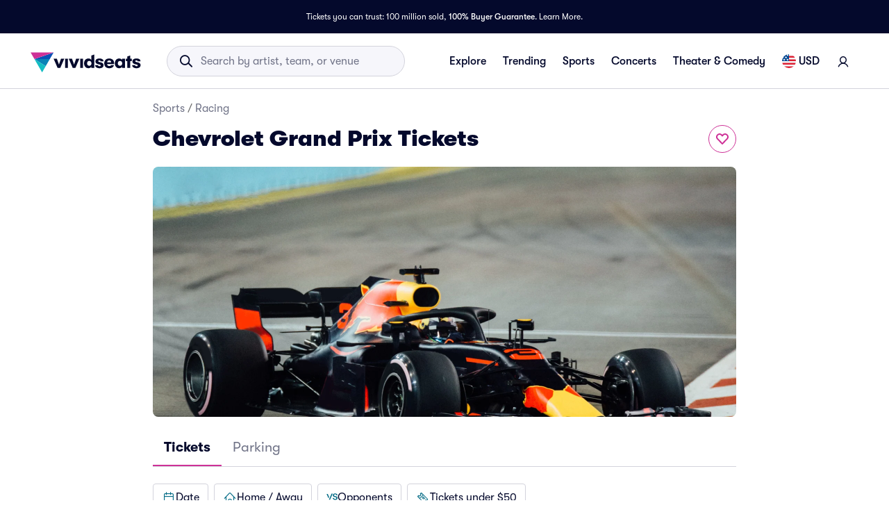

--- FILE ---
content_type: text/css
request_url: https://www.vividseats.com/athena-assets/1fdefec7/prod/next-assets/_next/static/css/548b3f1b53af3ac0.css
body_size: 13549
content:
.styles_fullHeight__DEYEP{height:100%;min-height:100vh}.styles_card__xfvfH{height:22.5rem;border-radius:.5rem}@media(max-width:1023px){.styles_card__xfvfH{height:18rem}}@media(max-width:767px){.styles_card__xfvfH{height:14rem!important}}@media(max-width:450px){.styles_card__xfvfH{height:8.5625rem!important}}.styles_card__xfvfH img,.styles_card__xfvfH video{max-width:none;height:100%;width:100%;object-fit:cover}.styles_imgContainer__KSA5e{overflow:hidden}.styles_imgContainer__KSA5e,.styles_imgContainer__KSA5e picture,.styles_imgContainer__KSA5e video{display:-webkit-flex;display:-moz-box;display:flex;-webkit-justify-content:center;-moz-box-pack:center;justify-content:center}.styles_imgContainer__KSA5e picture,.styles_imgContainer__KSA5e video{-webkit-align-items:center;-moz-box-align:center;align-items:center}.styles_imgContainer__KSA5e img,.styles_imgContainer__KSA5e video{height:100%}.styles_externalImgWrapper__hrqGn{height:100%;width:100%;overflow:visible}.styles_externalImgWrapper__hrqGn picture{display:-webkit-flex;display:-moz-box;display:flex;-webkit-align-items:center;-moz-box-align:center;align-items:center;-webkit-justify-content:center;-moz-box-pack:center;justify-content:center;width:100%;height:100%}.styles_externalImgWrapper__hrqGn picture img{height:100%;width:100%;object-fit:cover}.styles_externalImgWrapper__hrqGn>div{display:-webkit-flex;display:-moz-box;display:flex;-webkit-align-items:center;-moz-box-align:center;align-items:center;-webkit-justify-content:center;-moz-box-pack:center;justify-content:center;width:100%;height:100%}.styles_externalImgWrapper__hrqGn>div video{height:100%;width:100%;object-fit:cover}.styles_onlyShowOnWiderThanMobileSmall__jUC8N{display:none}@media(min-width:429px){.styles_onlyShowOnWiderThanMobileSmall__jUC8N{display:block}}.styles_onlyShowOnMobileSmall__v5E5v{display:none}@media(max-width:428px){.styles_onlyShowOnMobileSmall__v5E5v{display:block}}.styles_authorizedBanner__5bL_d{display:-webkit-flex;display:-moz-box;display:flex;padding:.5rem 0;gap:.5rem;-webkit-align-items:center;-moz-box-align:center;align-items:center}.styles_authorizedBanner__5bL_d,.styles_pillContainer__7hX07{width:-webkit-fit-content;width:-moz-fit-content;width:fit-content}.styles_pillContainer__7hX07{border-radius:1rem;padding:0 .25rem;text-decoration:none}.styles_overlayContainer__sK6hx{background:-moz-linear-gradient(top,rgba(4,9,44,0) .01%,#04092c 100%);background:linear-gradient(180deg,rgba(4,9,44,0) .01%,#04092c);position:absolute;height:100%;width:100%;z-index:1}.styles_blogReadMoreText__OXQ_p{display:-webkit-flex;display:-moz-box;display:flex;-webkit-flex-direction:row;-moz-box-orient:horizontal;-moz-box-direction:normal;flex-direction:row;gap:.5rem;-webkit-align-items:center;-moz-box-align:center;align-items:center}.styles_cardContainer__NeRgi{position:relative;border-radius:1rem!important;background-color:rgba(0,0,0,0)!important;-webkit-flex:0 0 auto;-moz-box-flex:0;flex:0 0 auto;height:-webkit-fit-content;height:-moz-fit-content;height:fit-content}.styles_cardContainer__NeRgi.styles_small__RCnB2{border-radius:.5rem!important}.styles_cardContainer__NeRgi.styles_focused__2Yym6{outline:solid .125rem var(--palette-primary-main);outline-offset:.125rem}.styles_cardContainer__NeRgi:hover .styles_cardImg__0h2ES{background-position:top;background-size:cover;background-repeat:no-repeat;-webkit-transform:scale(1.1);-moz-transform:scale(1.1);transform:scale(1.1)}.styles_cardContainer__NeRgi:active{background-color:#fff!important;outline:.25rem solid #fff;outline-offset:0}.styles_cardContainer__NeRgi.styles_loading__8pkiY{display:-webkit-flex;display:-moz-box;display:flex;-webkit-flex-direction:column;-moz-box-orient:vertical;-moz-box-direction:normal;flex-direction:column;gap:.5rem}.styles_cardContainer__NeRgi.styles_loading__8pkiY:focus{outline:none}.styles_cardContainer__NeRgi.styles_loading__8pkiY:active{background-color:rgba(0,0,0,0)!important;outline:none}.styles_cardContainer__NeRgi .styles_hrefContainer__cZJTr{display:block;height:100%}.styles_cardContainer__NeRgi .styles_hrefContainer__cZJTr:focus,.styles_cardContainer__NeRgi .styles_hrefContainer__cZJTr:hover{text-decoration:none}.styles_cardContainer__NeRgi .styles_cardActionArea__SHNJv{-moz-transition:none;transition:none;background-color:rgba(0,0,0,0);color:rgba(0,0,0,0)}.styles_cardContainer__NeRgi .styles_cardActionArea__SHNJv:hover{color:rgba(0,0,0,0)}.styles_cardContainer__NeRgi .styles_cardMediaRoot__IEb0Q{overflow:hidden}.styles_cardContainer__NeRgi .styles_cardImgContainer__AplsF{overflow:hidden;position:relative;border-radius:1rem}.styles_cardContainer__NeRgi .styles_cardImgContainer__AplsF.styles_small__RCnB2{border-radius:.5rem}.styles_cardContainer__NeRgi .styles_cardImgContainer__AplsF .styles_cardImg__0h2ES{width:100%;height:100%;object-fit:cover;-moz-transition:.2s ease-in-out;transition:.2s ease-in-out}.styles_cardContainer__NeRgi .styles_cardImgContainer__AplsF .styles_badgeLabel__AUvI5{position:absolute;display:inline-block;left:.5rem;bottom:.5rem}.styles_cardContainer__NeRgi .styles_cardContent__nFnOO{display:-webkit-flex;display:-moz-box;display:flex;-webkit-flex-direction:column;-moz-box-orient:vertical;-moz-box-direction:normal;flex-direction:column;padding:1rem 0;z-index:2}.styles_cardContainer__NeRgi .styles_cardContent__nFnOO:last-child{padding-bottom:.5rem}.styles_cardContainer__NeRgi .styles_cardContent__nFnOO>*{text-overflow:ellipsis;overflow:hidden}.styles_cardContainer__NeRgi .styles_cardContent__nFnOO.styles_small__RCnB2{padding:.5rem 0}.styles_cardContainer__NeRgi .styles_cardContent__nFnOO.styles_overlay__3Zlnb{position:absolute;bottom:0;left:0;padding:1rem;width:100%}.styles_cardContainer__NeRgi .styles_cardContent__nFnOO.styles_overlay__3Zlnb.styles_rounded__oCEE_{bottom:1.5rem}.styles_cardContainer__NeRgi .styles_cardContent__nFnOO.styles_overlay__3Zlnb.styles_small__RCnB2{padding:.5rem}.styles_cardContainer__NeRgi .styles_cardContent__nFnOO.styles_overlay__3Zlnb.styles_small__RCnB2 .styles_badgeLabel__AUvI5{margin-bottom:.5rem}.styles_cardContainer__NeRgi .styles_cardContent__nFnOO.styles_overlay__3Zlnb .styles_badgeLabel__AUvI5{margin-bottom:1rem}.styles_cardContainer__NeRgi .styles_cardPerformerInfo__MENtg{display:-webkit-flex;display:-moz-box;display:flex}.styles_cardContainer__NeRgi .styles_cardTitle__rl8yL{display:-webkit-box;line-clamp:2;-webkit-line-clamp:2;-webkit-box-orient:vertical;text-overflow:ellipsis;overflow:hidden;word-break:break-word;white-space:normal}.styles_cardContainer__NeRgi .styles_subtitleAndPill__hZA_z{display:-webkit-flex;display:-moz-box;display:flex;-webkit-flex-direction:row;-moz-box-orient:horizontal;-moz-box-direction:normal;flex-direction:row;gap:.125rem;-webkit-align-items:center;-moz-box-align:center;align-items:center;margin-top:.125rem}.styles_cardContainer__NeRgi .styles_closeButton__7re5b{position:absolute;top:.25rem;right:.25rem;padding:.625rem;border-radius:12rem;background:rgba(0,0,0,.5)}.styles_cardContainer__NeRgi .styles_closeButton__7re5b.styles_small__RCnB2{padding:.625rem}.styles_cardContainer__NeRgi.styles_landscape__0rGfp.styles_small__RCnB2 .styles_cardTitle__rl8yL{display:-webkit-box;line-clamp:1;-webkit-line-clamp:1;-webkit-box-orient:vertical;white-space:break-all;text-overflow:ellipsis}.styles_cardContainer__NeRgi.styles_rounded__oCEE_{text-align:center}.styles_cardContainer__NeRgi.styles_rounded__oCEE_ .styles_cardImgContainer__AplsF,.styles_cardContainer__NeRgi.styles_rounded__oCEE_ .styles_overlayContainer__sK6hx{border-radius:12rem}.styles_cardContainer__NeRgi.styles_rounded__oCEE_ .styles_cardContent__nFnOO{-webkit-align-items:center;-moz-box-align:center;align-items:center}.styles_cardContainer__NeRgi.styles_blog__EAuXo{padding:4.5rem 3rem;background-color:#fff!important;width:26.5rem;height:27rem}.styles_cardContainer__NeRgi.styles_blog__EAuXo.styles_small__RCnB2{height:20.5625rem}.styles_cardContainer__NeRgi.styles_blog__EAuXo .styles_cardActionArea__SHNJv{width:100%;height:100%}.styles_cardContainer__NeRgi.styles_blog__EAuXo .styles_cardContent__nFnOO{-webkit-justify-content:space-between;-moz-box-pack:justify;justify-content:space-between;height:100%}.styles_cardContainer__NeRgi.styles_blog__EAuXo .styles_cardContent__nFnOO .styles_headliner__yKW_d{display:-webkit-flex;display:-moz-box;display:flex;-webkit-flex-direction:column;-moz-box-orient:vertical;-moz-box-direction:normal;flex-direction:column;gap:1rem}.styles_cardContainer__NeRgi.styles_blog__EAuXo .styles_cardTitle__rl8yL{line-clamp:3;-webkit-line-clamp:3}.styles_cardContainer__NeRgi.styles_blog__EAuXo:active{outline:rgba(0,0,0,0)}.styles_cardContainer__NeRgi.styles_secondaryTopPick__mMRcE{display:-webkit-flex;display:-moz-box;display:flex;-webkit-flex-direction:row;-moz-box-orient:horizontal;-moz-box-direction:normal;flex-direction:row;height:7.5rem;border-radius:.5rem!important;outline:1px solid #efeff6}.styles_cardContainer__NeRgi.styles_secondaryTopPick__mMRcE:hover{outline:1px solid var(--palette-primary-main)}.styles_cardContainer__NeRgi.styles_secondaryTopPick__mMRcE:hover .styles_cardContent__nFnOO{background-color:var(--palette-primary-lightest)}.styles_cardContainer__NeRgi.styles_secondaryTopPick__mMRcE:hover .styles_cardImg__0h2ES{-webkit-transform:none;-moz-transform:none;transform:none}.styles_cardContainer__NeRgi.styles_secondaryTopPick__mMRcE:active{outline:1px solid var(--palette-primary-main);outline-offset:0}.styles_cardContainer__NeRgi.styles_secondaryTopPick__mMRcE:active .styles_cardContent__nFnOO{background-color:var(--palette-primary-lighter)}.styles_cardContainer__NeRgi.styles_secondaryTopPick__mMRcE .styles_hrefContainer__cZJTr{display:-webkit-flex;display:-moz-box;display:flex;-webkit-flex-direction:row;-moz-box-orient:horizontal;-moz-box-direction:normal;flex-direction:row}.styles_cardContainer__NeRgi.styles_secondaryTopPick__mMRcE .styles_cardImgContainer__AplsF{-webkit-flex:0 0 6rem;-moz-box-flex:0;flex:0 0 6rem;border-radius:.5rem 0 0 .5rem}.styles_cardContainer__NeRgi.styles_secondaryTopPick__mMRcE .styles_cardContent__nFnOO{overflow:hidden;-webkit-flex:1 1 auto;-moz-box-flex:1;flex:1 1 auto;padding:1rem;background-color:#fff;height:100%;-webkit-justify-content:center;-moz-box-pack:center;justify-content:center}.styles_cardContainer__NeRgi.styles_secondaryTopPick__mMRcE .styles_cardContent__nFnOO .styles_cardTitle__rl8yL{display:-webkit-box;line-clamp:1;-webkit-line-clamp:1;-webkit-box-orient:vertical;white-space:break-all;text-overflow:ellipsis}.styles_cardContainer__NeRgi.styles_secondaryTopPick__mMRcE .styles_badgeLabel__AUvI5{margin-bottom:.5rem}.styles_cardContainer__NeRgi .styles_subtitlePill__PBosi{-webkit-align-self:baseline;align-self:baseline;margin:.125rem 0}.styles_cardSkeleton__Io8kR.styles_secondaryTopPick__mMRcE{background-color:#fff!important}.styles_cardSkeleton__Io8kR.styles_secondaryTopPick__mMRcE.styles_cardContainer__NeRgi{gap:0}.styles_cardSkeleton__Io8kR.styles_secondaryTopPick__mMRcE .styles_cardImgSkeleton__3apM8{-webkit-flex:0 0 6rem;-moz-box-flex:0;flex:0 0 6rem}.styles_cardSkeleton__Io8kR.styles_secondaryTopPick__mMRcE .styles_cardContentSkeleton__4gabu{padding:1rem;-webkit-flex:1 1 auto;-moz-box-flex:1;flex:1 1 auto;-webkit-justify-content:center;-moz-box-pack:center;justify-content:center}.styles_cardSkeleton__Io8kR.styles_secondaryTopPick__mMRcE:active,.styles_cardSkeleton__Io8kR.styles_secondaryTopPick__mMRcE:hover{outline:1px solid #efeff6;background-color:#fff!important}.styles_cardSkeleton__Io8kR.styles_blog__EAuXo{padding:4.5rem 3rem}.styles_cardSkeleton__Io8kR .styles_cardContentSkeleton__4gabu{gap:.5rem;display:-webkit-flex;display:-moz-box;display:flex;-webkit-flex-flow:column;-moz-box-orient:vertical;-moz-box-direction:normal;flex-flow:column}.styles_cardSkeleton__Io8kR .styles_overlay__3Zlnb{position:absolute;bottom:0;left:0;width:100%;padding:.5rem;background:none}.styles_carouselItem__P_L14{margin:.25rem 0 .25rem .25rem}.styes_carouselScrollContainer__TVnIx::-webkit-scrollbar{display:none}.styles_carouselScrollContainer__z5LwD{display:-webkit-flex;display:-moz-box;display:flex;-webkit-scroll-snap-type:x mandatory;scroll-snap-type:x mandatory;overflow-y:hidden;overflow-x:scroll;scrollbar-width:none}.styles_carouselScrollContainer__z5LwD>div{scroll-snap-align:center}.styles_carouselScrollContainer__z5LwD::-webkit-scrollbar{display:none}.styles_contentWrapper__m_vvG{display:-webkit-flex;display:-moz-box;display:flex;-webkit-flex-direction:column;-moz-box-orient:vertical;-moz-box-direction:normal;flex-direction:column;width:100%}.styles_sectionContainer__EijZy{max-width:52.5rem;padding:0}.styles_sideBySideWrapper__7gYuX{display:-webkit-flex;display:-moz-box;display:flex;width:100%}@media(max-width:1024px){.styles_sideBySideWrapper__7gYuX{-webkit-flex-direction:column;-moz-box-orient:vertical;-moz-box-direction:normal;flex-direction:column}.styles_tickets__jA9RK{font-size:1.5rem}}.styles_tickets__jA9RK{font-size:2rem}@media(min-width:1024px){.styles_topContentWrapper__zfYsC{display:-webkit-flex;display:-moz-box;display:flex}.styles_topContent__qm0X2{-webkit-flex-basis:12rem;flex-basis:12rem}}.styles_mainContentWrapperRightRail__HwpWA,.styles_mainContentWrapper__TecbZ{width:100%;-webkit-flex-grow:1;-moz-box-flex:1;flex-grow:1;margin-bottom:2.5rem}@media(min-width:1024px){.styles_mainContentWrapperRightRail__HwpWA,.styles_mainContentWrapper__TecbZ{-webkit-flex-basis:0;flex-basis:0;margin-right:0}.styles_mainContentWrapperRightRail__HwpWA{-webkit-flex-basis:0;flex-basis:0;margin-right:3.5rem}}.styles_rightRail__VKbUd{-webkit-flex-shrink:1;flex-shrink:1;margin-bottom:2.5rem}@media(min-width:1024px){.styles_rightRail__VKbUd{-webkit-flex-basis:4rem;flex-basis:4rem}}.styles_carouselItem__6uG3m{margin:.5rem 0}.styles_modalContainer__0ro4H{width:21.375rem;background:#fff;padding:1rem;gap:1rem;display:-webkit-flex;display:-moz-box;display:flex;-webkit-flex-direction:column;-moz-box-orient:vertical;-moz-box-direction:normal;flex-direction:column;-webkit-align-items:flex-start;-moz-box-align:start;align-items:flex-start;box-shadow:0 .25rem 1rem rgba(78,81,98,.3);border-radius:1rem;position:absolute;z-index:7000;-webkit-transform:translateY(.5rem);-moz-transform:translateY(.5rem);transform:translateY(.5rem)}.styles_modalContainer__0ro4H.styles_buttonVariantSearchBar__G9PIK{max-width:200%}@media(min-width:64rem){.styles_modalContainer__0ro4H.styles_buttonVariantSearchBar__G9PIK{-webkit-transform:translateX(-4rem) translateY(.5rem);-moz-transform:translateX(-4rem) translateY(.5rem);transform:translateX(-4rem) translateY(.5rem)}}@media(max-width:692px){.styles_modalContainer__0ro4H{margin:0 auto;left:0;right:0}}.styles_modalContainer__0ro4H .styles_innerContainer__5tLwx{position:relative;display:-webkit-flex;display:-moz-box;display:flex;-webkit-flex-direction:column;-moz-box-orient:vertical;-moz-box-direction:normal;flex-direction:column;-webkit-justify-content:center;-moz-box-pack:center;justify-content:center;width:100%}.styles_modalContainer__0ro4H .styles_innerContainer__5tLwx .styles_searchIcon__T73qG{color:var(--palette-primary-main);position:absolute;left:.5rem}.styles_modalContainer__0ro4H .styles_innerContainer__5tLwx .styles_searchInput__EB_JQ{width:100%;height:2.5rem;padding:.5rem .5rem .5rem 2.5rem;background:#f6f6fb;border-radius:14px;border-style:none;outline:none;font:400 1rem GT-Walsheim,sans-serif;line-height:1.5rem;color:#717488}.styles_modalContainer__0ro4H .styles_resultsContainer__NLaFA{width:100%;display:-webkit-flex;display:-moz-box;display:flex;-webkit-flex-direction:column;-moz-box-orient:vertical;-moz-box-direction:normal;flex-direction:column;-webkit-align-items:flex-start;-moz-box-align:start;align-items:flex-start;gap:.5rem}.styles_modalContainer__0ro4H .styles_resultsContainer__NLaFA .styles_searchEntry__lWzcj{width:100%;display:-webkit-flex;display:-moz-box;display:flex;-webkit-flex-direction:row;-moz-box-orient:horizontal;-moz-box-direction:normal;flex-direction:row;-webkit-align-items:center;-moz-box-align:center;align-items:center;padding:.5rem;gap:.5rem;text-overflow:ellipsis;cursor:pointer}.styles_modalContainer__0ro4H .styles_resultsContainer__NLaFA .styles_searchEntry__lWzcj:hover{background:var(--palette-primary-lightest);color:var(--palette-primary-dark)}.styles_modalContainer__0ro4H .styles_resultsContainer__NLaFA .styles_searchEntry__lWzcj:active{background:var(--palette-primary-lighter);color:var(--palette-primary-dark)}.styles_searchFilterButton__sXgj0{display:-webkit-flex;display:-moz-box;display:flex;border:none;padding:0;margin-left:-.25rem}.styles_searchFilterButton__sXgj0:focus,.styles_searchFilterButton__sXgj0:hover{background:none;text-decoration:none}.styles_searchFilterButton__sXgj0 p{padding-right:.5rem}.styles_searchFilterButton__sXgj0 p:focus,.styles_searchFilterButton__sXgj0 p:hover{text-decoration:underline}.styles_searchFilterButton__sXgj0 i:focus,.styles_searchFilterButton__sXgj0 i:hover{text-decoration:none}.styles_locationFilter__lS1vs{display:inline-block}.styles_locationFilter__lS1vs .styles_locationDisplay__eW7eN{cursor:pointer;color:var(--palette-primary-main);display:-webkit-flex;display:-moz-box;display:flex;-webkit-align-items:center;-moz-box-align:center;align-items:center}.styles_locationFilter__lS1vs .styles_locationDisplay__eW7eN .styles_locationDropdown__vutEL{-webkit-transform:translateX(-.3125rem);-moz-transform:translateX(-.3125rem);transform:translateX(-.3125rem)}.styles_locationFilter__lS1vs .styles_locationIcon__zM7Xc{display:-webkit-flex;display:-moz-box;display:flex;color:#000}.styles_titleContainer__z1UZI{margin-bottom:1rem}@media(min-width:1024px){.styles_titleContainer__z1UZI{margin-bottom:.25rem}}.styles_locationFilterBarSkeletonContainer__GMWAQ{margin-top:1.5rem;margin-bottom:.25rem}.styles_rowContent__LNqYS{display:-webkit-flex;display:-moz-box;display:flex;-webkit-flex-direction:column;-moz-box-orient:vertical;-moz-box-direction:normal;flex-direction:column;-webkit-justify-content:center;-moz-box-pack:center;justify-content:center;-webkit-align-items:flex-start;-moz-box-align:start;align-items:flex-start}@media screen and (max-width:47.9375rem){.styles_title__VGr9j{margin-bottom:0}}.styles_locationFilterBarContainer__u1d3q{margin-top:1.5rem}.styles_categoryLocationFilterBarContainer__IjqAp,.styles_locationFilterBarContainer__u1d3q{display:-webkit-flex;display:-moz-box;display:flex;-webkit-flex-direction:column;-moz-box-orient:vertical;-moz-box-direction:normal;flex-direction:column}.styles_showMoreButton__gRamZ:focus-visible{outline:medium auto -webkit-focus-ring-color}.styles_pulsingBadge__jalWk.styles_pulsingBadge__jalWk{-webkit-align-items:center;-moz-box-align:center;align-items:center;padding:.0625rem .5rem .0625rem .25rem;background-color:#f2f0ff}.styles_dotContainer__GS3Da{display:-webkit-flex;display:-moz-box;display:flex;-webkit-align-items:center;-moz-box-align:center;align-items:center;-webkit-justify-content:center;-moz-box-pack:center;justify-content:center;position:relative;width:.75rem;height:.75rem;margin-right:.25rem}.styles_pulsingDot__66G7L{position:absolute;width:.375rem;height:.375rem;border-radius:50%;background-color:#ce3197;box-shadow:0 0 .0625rem .0625rem rgba(0,0,0,.1019607843);-webkit-animation:styles_pulse-animation__fGY_O 2s infinite;-moz-animation:styles_pulse-animation__fGY_O 2s infinite;animation:styles_pulse-animation__fGY_O 2s infinite}.styles_pulsingDot__66G7L:last-child{-webkit-animation-delay:1s;-moz-animation-delay:1s;animation-delay:1s}@-webkit-keyframes styles_pulse-animation__fGY_O{0%{box-shadow:0 0 0 0 rgba(206,49,151,.6)}to{box-shadow:0 0 0 .375rem rgba(206,49,151,0)}}@-moz-keyframes styles_pulse-animation__fGY_O{0%{box-shadow:0 0 0 0 rgba(206,49,151,.6)}to{box-shadow:0 0 0 .375rem rgba(206,49,151,0)}}@keyframes styles_pulse-animation__fGY_O{0%{box-shadow:0 0 0 0 rgba(206,49,151,.6)}to{box-shadow:0 0 0 .375rem rgba(206,49,151,0)}}.styles_filterBarContainer__fX2ya{overflow-x:scroll;overflow-y:hidden;scrollbar-width:none;padding-left:1rem;margin-left:-1rem;margin-right:-1rem;margin-top:1.5rem;max-width:100vw;display:-webkit-flex;display:-moz-box;display:flex;-webkit-align-items:center;-moz-box-align:center;align-items:center}.styles_filterBarContainer__fX2ya.styles_isSticky__XlGIf{margin-top:0;margin-bottom:0;padding-top:1rem;padding-bottom:1rem}.styles_filterBarContainer__fX2ya::-webkit-scrollbar{display:none}.styles_filterBarContainer__fX2ya>*{margin-right:.5rem}@media(min-width:768px){.styles_filterBarContainer__fX2ya{overflow-x:unset;overflow-y:visible}}@media(min-width:375px){.styles_filterBarContainer__fX2ya:last-child{padding-right:.75rem}}.styles_resetButton___8DAd{height:2rem}.styles_divider__cqWIb{margin-bottom:-1rem}.styles_giveaway__tHT9x.styles_giveaway__tHT9x{background-color:var(--palette-secondary-lightest);color:var(--palette-secondary-darker);padding-left:4px;padding-right:4px}.rdp{--rdp-cell-size:40px;--rdp-caption-font-size:18px;--rdp-accent-color:#0000ff;--rdp-background-color:#e7edff;--rdp-accent-color-dark:#3003e1;--rdp-background-color-dark:#180270;--rdp-outline:2px solid var(--rdp-accent-color);--rdp-outline-selected:3px solid var(--rdp-accent-color);--rdp-selected-color:#fff;margin:1em}.rdp-vhidden{-moz-box-sizing:border-box;box-sizing:border-box;padding:0;margin:0;background:transparent;border:0;-moz-appearance:none;-webkit-appearance:none;appearance:none;position:absolute!important;top:0;width:1px!important;height:1px!important;padding:0!important;overflow:hidden!important;clip:rect(1px,1px,1px,1px)!important;border:0!important}.rdp-button_reset{appearance:none;position:relative;margin:0;padding:0;cursor:default;color:inherit;background:none;font:inherit;-moz-appearance:none;-webkit-appearance:none}.rdp-button_reset:focus-visible{outline:none}.rdp-button{border:2px solid transparent}.rdp-button[disabled]:not(.rdp-day_selected){opacity:.25}.rdp-button:not([disabled]){cursor:pointer}.rdp-button:focus-visible:not([disabled]){color:inherit;background-color:var(--rdp-background-color);border:var(--rdp-outline)}.rdp-button:hover:not([disabled]):not(.rdp-day_selected){background-color:var(--rdp-background-color)}.rdp-months{display:-webkit-flex;display:-moz-box;display:flex}.rdp-month{margin:0 1em}.rdp-month:first-child{margin-left:0}.rdp-month:last-child{margin-right:0}.rdp-table{margin:0;max-width:-moz-calc(var(--rdp-cell-size) * 7);max-width:calc(var(--rdp-cell-size) * 7);border-collapse:collapse}.rdp-with_weeknumber .rdp-table{max-width:-moz-calc(var(--rdp-cell-size) * 8);max-width:calc(var(--rdp-cell-size) * 8);border-collapse:collapse}.rdp-caption{display:-webkit-flex;display:-moz-box;display:flex;-webkit-align-items:center;-moz-box-align:center;align-items:center;-webkit-justify-content:space-between;-moz-box-pack:justify;justify-content:space-between;padding:0;text-align:left}.rdp-multiple_months .rdp-caption{position:relative;display:block;text-align:center}.rdp-caption_dropdowns,.rdp-caption_label{position:relative;display:-webkit-inline-flex;display:-moz-inline-box;display:inline-flex}.rdp-caption_label{z-index:1;-webkit-align-items:center;-moz-box-align:center;align-items:center;margin:0;padding:0 .25em;white-space:nowrap;color:currentColor;border:2px solid transparent;font-family:inherit;font-size:var(--rdp-caption-font-size);font-weight:700}.rdp-nav{white-space:nowrap}.rdp-multiple_months .rdp-caption_start .rdp-nav{left:0}.rdp-multiple_months .rdp-caption_end .rdp-nav,.rdp-multiple_months .rdp-caption_start .rdp-nav{position:absolute;top:50%;-webkit-transform:translateY(-50%);-moz-transform:translateY(-50%);transform:translateY(-50%)}.rdp-multiple_months .rdp-caption_end .rdp-nav{right:0}.rdp-nav_button{-webkit-justify-content:center;-moz-box-pack:center;justify-content:center;width:var(--rdp-cell-size);height:var(--rdp-cell-size);padding:.25em;border-radius:100%}.rdp-dropdown_month,.rdp-dropdown_year,.rdp-nav_button{display:-webkit-inline-flex;display:-moz-inline-box;display:inline-flex;-webkit-align-items:center;-moz-box-align:center;align-items:center}.rdp-dropdown_month,.rdp-dropdown_year{position:relative}.rdp-dropdown{-webkit-appearance:none;-moz-appearance:none;appearance:none;position:absolute;z-index:2;top:0;bottom:0;left:0;width:100%;margin:0;padding:0;cursor:inherit;opacity:0;border:none;background-color:transparent;font-family:inherit;font-size:inherit;line-height:inherit}.rdp-dropdown[disabled]{opacity:unset;color:unset}.rdp-dropdown:focus-visible:not([disabled])+.rdp-caption_label{background-color:var(--rdp-background-color);border:var(--rdp-outline);border-radius:6px}.rdp-dropdown_icon{margin:0 0 0 5px}.rdp-head{border:0}.rdp-head_row,.rdp-row{height:100%}.rdp-head_cell{vertical-align:middle;font-size:.75em;font-weight:700;text-align:center;height:100%;height:var(--rdp-cell-size);padding:0;text-transform:uppercase}.rdp-tbody{border:0}.rdp-tfoot{margin:.5em}.rdp-cell{width:var(--rdp-cell-size);height:100%;height:var(--rdp-cell-size);padding:0;text-align:center}.rdp-weeknumber{font-size:.75em}.rdp-day,.rdp-weeknumber{display:-webkit-flex;display:-moz-box;display:flex;overflow:hidden;-webkit-align-items:center;-moz-box-align:center;align-items:center;-webkit-justify-content:center;-moz-box-pack:center;justify-content:center;-moz-box-sizing:border-box;box-sizing:border-box;width:var(--rdp-cell-size);max-width:var(--rdp-cell-size);height:var(--rdp-cell-size);margin:0;border:2px solid transparent;border-radius:100%}.rdp-day_today:not(.rdp-day_outside){font-weight:700}.rdp-day_selected,.rdp-day_selected:focus-visible,.rdp-day_selected:hover{color:var(--rdp-selected-color);opacity:1;background-color:var(--rdp-accent-color)}.rdp-day_outside{opacity:.5}.rdp-day_selected:focus-visible{outline:var(--rdp-outline);outline-offset:2px;z-index:1}.rdp:not([dir=rtl]) .rdp-day_range_start:not(.rdp-day_range_end){border-top-right-radius:0;border-bottom-right-radius:0}.rdp:not([dir=rtl]) .rdp-day_range_end:not(.rdp-day_range_start),.rdp[dir=rtl] .rdp-day_range_start:not(.rdp-day_range_end){border-top-left-radius:0;border-bottom-left-radius:0}.rdp[dir=rtl] .rdp-day_range_end:not(.rdp-day_range_start){border-top-right-radius:0;border-bottom-right-radius:0}.rdp-day_range_end.rdp-day_range_start{border-radius:100%}.rdp-day_range_middle{border-radius:0}.styles_homeOpener__VkMEC.styles_homeOpener__VkMEC{background-color:var(--palette-secondary-lightest);color:var(--palette-secondary-darker);padding-left:4px;padding-right:4px}.styles_filterButton__xXsvm{border-radius:1.125rem}.styles_filterButton__xXsvm.styles_active__6mazG{background:var(--palette-secondary-lightest);border:1px solid var(--palette-secondary-main)}.styles_default__QfyOo{border:1px solid #a0a2b3;height:2.5rem}.styles_default__QfyOo i{color:var(--palette-secondary-main)}.styles_default__QfyOo .styles_label__ZQ7sk.styles_active__6mazG{color:#04092c}.styles_compact__eqDq5{border:1px solid #d3d3dc;height:2rem}.styles_compact__eqDq5 i{color:var(--palette-secondary-darker)}.styles_xsPadding__R3Oz9{padding:.5rem}.styles_autoHeight__BM4DJ{height:auto}.styles_label__ZQ7sk{margin-left:.25rem}.styles_closeButton__sGrk1{padding:0;border:none;background-color:rgba(0,0,0,0);margin-left:.25rem}.styles_changedFilterButton__gSshi.styles_changedFilterButton__gSshi{border-color:var(--palette-primary-main);color:#fff}.styles_changedFilterIcon__MBmgs.styles_changedFilterIcon__MBmgs.styles_changedFilterIcon__MBmgs{color:var(--palette-primary-main)!important}.styles_filterNumText__pZ8B5{padding:.3rem .4rem;border-radius:2rem;background-color:var(--palette-primary-main)}.styles_limitedInventoryPill__zavRT.styles_limitedInventoryPill__zavRT{background-color:var(--palette-primary-lightest);color:var(--palette-primary-dark)}.styles_selected__Tt3OH{color:var(--palette-secondary-darker)!important;background-color:var(--palette-secondary-lightest);border:1px solid var(--palette-secondary-darker)!important}.styles_noLabel__x5PpK{gap:0!important}.styles_lowPricesDealsAvailablePill__HDRDO.styles_lowPricesDealsAvailablePill__HDRDO{background-color:var(--palette-secondary-lightest);color:var(--palette-secondary-darker)}@media(min-width:1024px){.styles_arrowButton___8guG{padding:0;margin:0 .25rem;height:auto}.styles_arrow__MUw_8{color:#fff;background-color:var(--palette-primary-main);border-radius:50%;padding:.5rem;font-size:1rem}}@media(max-width:1023px){.styles_arrowButton___8guG{padding:0;min-width:1.5rem}.styles_arrowButton___8guG:hover{box-shadow:none}}.styles_mondayThursdayNightFootballPill__JmrSp.styles_mondayThursdayNightFootballPill__JmrSp{background-color:#f6f6fb;color:#474b5e}@media(min-width:1024px){.styles_arrowButton__IApB6{padding:0;height:auto;margin:1rem}}@media(max-width:1023px){.styles_arrowButton__IApB6{padding:0;min-width:2rem}.styles_arrowButton__IApB6:hover{box-shadow:none}}.styles_badgeContainer__0kuPd{gap:.5rem;-webkit-flex-wrap:wrap;flex-wrap:wrap;pointer-events:none}.styles_calendar-header__nZt7p{padding:1rem;position:-webkit-sticky;position:sticky;top:0;z-index:1;background-color:#fff}@media(max-width:1023px){.styles_calendar-header__nZt7p{padding:.75rem 1rem}}.styles_month-year-wrapper__InCBf{display:-webkit-flex;display:-moz-box;display:flex;width:100%;-webkit-justify-content:center;-moz-box-pack:center;justify-content:center}@media(max-width:768px){.styles_month-year-wrapper__InCBf{-webkit-justify-content:space-between;-moz-box-pack:justify;justify-content:space-between}}.styles_linkContainer__4li3j{text-decoration:none;background:#fff;-webkit-flex-grow:1;-moz-box-flex:1;flex-grow:1}.styles_row__Ma1rH{display:-webkit-flex;display:-moz-box;display:flex;-webkit-flex-direction:row;-moz-box-orient:horizontal;-moz-box-direction:normal;flex-direction:row;-webkit-align-items:flex-start;-moz-box-align:start;align-items:flex-start;-webkit-align-self:stretch;align-self:stretch;border-radius:.25rem;border:1px solid #efeff6;margin-top:.5rem;padding:.75rem 1.5rem .75rem 1rem;-moz-transition:.3s ease;transition:.3s ease}.styles_row__Ma1rH:hover:not(button){-moz-transition:.3s ease;transition:.3s ease;background:#f6f6fb}.styles_imageRow__uy2zV{padding:.75rem;border-radius:.5rem}.styles_labelContainer__Q5JJQ{display:-webkit-flex;display:-moz-box;display:flex;-webkit-flex-wrap:wrap;flex-wrap:wrap}.styles_rowContent__mKC9N{display:-webkit-flex;display:-moz-box;display:flex;-webkit-flex-direction:row;-moz-box-orient:horizontal;-moz-box-direction:normal;flex-direction:row;width:100%}@media(min-width:768px){.styles_rowContent__mKC9N{padding-right:1rem}}.styles_leftColumn__uxaP4{padding:.125rem 1rem 0 0;border-right:1px solid #efeff6;text-align:center;min-width:3.9375rem;margin-right:1rem}.styles_imageLeftColumn__Egt0z,.styles_leftColumn__uxaP4{display:-webkit-flex;display:-moz-box;display:flex;-webkit-flex-direction:column;-moz-box-orient:vertical;-moz-box-direction:normal;flex-direction:column;-webkit-justify-content:center;-moz-box-pack:center;justify-content:center;-webkit-align-items:center;-moz-box-align:center;align-items:center}.styles_imageLeftColumn__Egt0z{margin-right:.75rem;min-width:8rem}@media(max-width:768px){.styles_imageLeftColumn__Egt0z{min-width:5.3125rem}}.styles_titleColumn__T_Kfd{display:-webkit-flex;display:-moz-box;display:flex;-webkit-flex-direction:column;-moz-box-orient:vertical;-moz-box-direction:normal;flex-direction:column;-webkit-justify-content:center;-moz-box-pack:center;justify-content:center;-webkit-align-items:flex-start;-moz-box-align:start;align-items:flex-start;padding-left:0}.styles_titleTruncate__XiZ53{white-space:pre-wrap;overflow:hidden;text-overflow:ellipsis;display:-webkit-box!important;-webkit-box-orient:vertical;word-wrap:break-word;line-clamp:3;-webkit-line-clamp:3}@media(min-width:1024px){.styles_titleTruncate__XiZ53{-webkit-line-clamp:1}}.styles_textTruncate__wsM3Q{line-clamp:1;-webkit-line-clamp:1;white-space:pre-wrap;overflow:hidden;text-overflow:ellipsis;-webkit-box-orient:vertical;word-break:break-all;display:-webkit-box!important}.styles_datePills__F539R{max-width:100vw;overflow-x:auto;scrollbar-width:none;display:-webkit-flex;display:-moz-box;display:flex;-webkit-flex-direction:row;-moz-box-orient:horizontal;-moz-box-direction:normal;flex-direction:row;gap:.5rem;padding:0 1rem;margin:.5rem}@media(min-width:768px){.styles_datePills__F539R{margin:1rem;padding:0;max-width:40.0625rem}}.styles_datePills__F539R::-webkit-scrollbar{display:none}.styles_datePill__q0ajv{font-size:.875rem;padding:.75rem;margin:.75rem 0}.styles_datePill__q0ajv+.styles_datePill__q0ajv{margin-left:.75rem}.styles_datePill__q0ajv:hover{box-shadow:none}.styles_datePill__q0ajv.styles_selected__p3fiA{color:var(--palette-secondary-darker)!important;background-color:var(--palette-secondary-lightest);border:1px solid var(--palette-secondary-darker)!important}.styles_dateRangeDatePill___NUHt{padding:0;opacity:0;width:0;-moz-transition:opacity .3s ease-out,width .3s ease-out,padding .3s ease-out;transition:opacity .3s ease-out,width .3s ease-out,padding .3s ease-out}.styles_dateRangeDatePill___NUHt.styles_fromVisible__v1ezm{padding:.75rem;opacity:1;width:6.25rem}.styles_dateRangeDatePill___NUHt.styles_toVisible__i5dzO{padding:.75rem;opacity:1;width:12.5rem;-moz-transition:width .9s ease-out,padding .9s ease-out;transition:width .9s ease-out,padding .9s ease-out}.styles_externalImageContainer__2qBfP{height:100%;width:100%}@media(max-width:768px){.styles_externalImageContainer__2qBfP{height:5.3125rem;width:5.3125rem}}@media(min-width:1024px){.styles_externalImageContainer__2qBfP{height:5.0625rem;width:8rem}}.styles_externalImageContainer__2qBfP>div{display:-webkit-flex;display:-moz-box;display:flex;-webkit-justify-content:center;-moz-box-pack:center;justify-content:center;-webkit-align-items:center;-moz-box-align:center;align-items:center}.styles_externalImageContainer__2qBfP>div>img{width:100%;object-fit:cover;object-position:50% top}.styles_externalImageContainer__2qBfP.styles_performerImage__w_Nv3>div>img{width:8rem;height:5.0625rem;border-radius:.125rem}@media(max-width:768px){.styles_externalImageContainer__2qBfP.styles_performerImage__w_Nv3>div>img{height:5.3125rem}}.styles_externalImageContainer__2qBfP.styles_teamLink__Z9a_8{height:4.5rem;width:4.5rem}.styles_externalImageContainer__2qBfP.styles_teamLink__Z9a_8>div>img{height:4.5rem}@media(min-width:1024px){.styles_externalImageContainer__2qBfP.styles_popularTeam__pJnsC{height:5.3125rem;width:8rem}}.styles_externalImageContainer__2qBfP.styles_popularTeam__pJnsC>div>img{height:5.3125rem}.styles_itemImage__zSREM{background-position:top;background-size:cover;background-repeat:no-repeat;border-radius:.5rem;-webkit-flex-grow:1;-moz-box-flex:1;flex-grow:1}.styles_day__xhvfU{position:relative;padding:.75rem .9375rem;display:-webkit-flex;display:-moz-box;display:flex;-webkit-flex:1 1 auto;-moz-box-flex:1;flex:1 1 auto;-webkit-justify-content:center;-moz-box-pack:center;justify-content:center;-webkit-align-items:center;-moz-box-align:center;align-items:center;height:100%}.styles_today__D0TkO{position:relative;color:#000;color:initial;font-weight:500}.styles_today__D0TkO:after{content:".";position:absolute;font-weight:900;bottom:-.125rem;left:-moz-calc(50% - .1875rem);left:calc(50% - .1875rem);color:var(--palette-secondary-darker)}.styles_disabled__C_QP8{color:#717488}.styles_end__WJFaM:before,.styles_start__KFa5E:before{content:"";position:absolute;background-color:#000;width:.25rem;height:1rem;border:.125rem solid #fff;border-radius:4rem}.styles_end__WJFaM,.styles_start__KFa5E{background-color:var(--palette-secondary-main);border-radius:50%;color:#fff;z-index:1}.styles_start__KFa5E:before{left:-.125rem}.styles_end__WJFaM:before{right:-.125rem}@media(max-width:374px){.styles_day__xhvfU{padding:.5rem .65625rem}}.styles_findTicketsButton__LrJK_{display:-webkit-flex;display:-moz-box;display:flex;-webkit-align-self:center;align-self:center;min-width:5.625rem}@media(max-width:768px){.styles_findTicketsButton__LrJK_{display:none}}.styles_footer__4JLvk{width:100%;border-top:1px solid #f6f6fb;display:-webkit-flex;display:-moz-box;display:flex;-webkit-justify-content:center;-moz-box-pack:center;justify-content:center;-webkit-align-self:stretch;align-self:stretch;gap:.75rem;padding:.5rem}.styles_footerButton__gre3S{-webkit-flex:1 1;-moz-box-flex:1;flex:1 1}@media(min-width:1024px){.styles_footerButton__gre3S{padding:.75rem 1.5rem}}.styles_titleTruncate__Q5irT{word-break:normal;-webkit-line-clamp:2}.styles_titleTruncate__Q5irT,.styles_truncate__WYOzi{white-space:pre-wrap;overflow:hidden;text-overflow:ellipsis;display:-webkit-box!important;-webkit-box-orient:vertical}.styles_truncate__WYOzi{word-break:break-all;-webkit-line-clamp:1}@media(min-width:768px){.styles_leadInPrice__ocoeF{display:none}}.styles_closeButton__sM5Jo{background:rgba(0,0,0,0);border:none;border-radius:0;cursor:pointer;padding:0}.styles_closeButton__sM5Jo:hover{box-shadow:none}.styles_buttonText__NSy9y{text-decoration:underline;text-underline-offset:.1rem}.styles_header__uuoyL{width:100%;height:3.75rem;border-bottom:1px solid #f6f6fb;padding:1rem}@media(max-width:767px){.styles_header__uuoyL{padding:.75rem}}.styles_closeButton__dVutJ,.styles_closeButton__dVutJ:hover{padding:0;color:#04092c;-webkit-align-self:center;align-self:center;margin-left:1rem;position:absolute;right:1rem}@media(max-width:767px){.styles_closeButton__dVutJ,.styles_closeButton__dVutJ:hover{right:.75rem}}.styles_paginationItemLink__QNSg7{text-decoration:none;color:inherit}.styles_paginationItemLink__disabled__s8k0B:hover{cursor:not-allowed}.styles_dateFilter__Kbmj1 .styles_sheet__gnaNM{padding:0}.styles_dateFilter__Kbmj1 .styles_calendar__bcC4l{padding:0!important;width:100%}.styles_dateFilter__Kbmj1 .styles_calendarWrapper__Zmiz6{-webkit-justify-content:center;-moz-box-pack:center;justify-content:center;width:100%}@media(min-width:1024px){.styles_dateFilter__Kbmj1 .styles_calendarWrapper__Zmiz6{width:-moz-calc(100% - 10rem);width:calc(100% - 10rem);display:-webkit-flex;display:-moz-box;display:flex;-webkit-align-items:center;-moz-box-align:center;align-items:center}}.styles_dateFilter__Kbmj1 .styles_calendarWrapper__Zmiz6 .styles_calendarBox__Q2xXJ{width:100%;display:block}.styles_dateFilter__Kbmj1 .styles_calendarWrapper__Zmiz6 .styles_monthNavigationBox__pGqSX{display:none}@media(min-width:768px){.styles_dateFilter__Kbmj1 .styles_calendarWrapper__Zmiz6 .styles_monthNavigationBox__pGqSX{display:-webkit-flex;display:-moz-box;display:flex;-webkit-justify-content:space-between;-moz-box-pack:justify;justify-content:space-between}}@media(min-width:1024px){.styles_dateFilter__Kbmj1 .styles_calendarWrapper__Zmiz6 .styles_monthNavigationBox__pGqSX{display:block}}.styles_dateFilter__Kbmj1 .styles_calendarWrapper__Zmiz6 .styles_nextMonthNavigationBox__BWiUf{display:none}@media(min-width:1024px){.styles_dateFilter__Kbmj1 .styles_calendarWrapper__Zmiz6 .styles_nextMonthNavigationBox__BWiUf{display:block}}.styles_dateFilter__Kbmj1 .styles_arrowPlaceholderBox__JhbNE{display:block}@media(min-width:768px){.styles_dateFilter__Kbmj1 .styles_arrowPlaceholderBox__JhbNE{display:-webkit-flex;display:-moz-box;display:flex;-webkit-justify-content:space-between;-moz-box-pack:justify;justify-content:space-between}}@media(min-width:1024px){.styles_dateFilter__Kbmj1 .styles_arrowPlaceholderBox__JhbNE{display:none}}@media(min-width:1024px)and (max-height:715px){.styles_dateFilter__Kbmj1 .styles_sheet__gnaNM.styles_centered__njkn_{height:33.5625rem;max-height:33.5625rem;scale:90%;margin-left:-40px;margin-bottom:-26.85px}}@media(min-width:1024px)and (max-height:580px){.styles_dateFilter__Kbmj1 .styles_sheet__gnaNM.styles_centered__njkn_{scale:80%;margin-left:-80px;margin-bottom:-53.7px}}@media(min-width:1024px)and (max-height:500px){.styles_dateFilter__Kbmj1 .styles_sheet__gnaNM.styles_centered__njkn_{scale:70%;margin-left:-120px;margin-bottom:-80.55px}}@media(min-width:1024px)and (max-height:430px){.styles_dateFilter__Kbmj1 .styles_sheet__gnaNM.styles_centered__njkn_{scale:60%;margin-left:-160px;margin-bottom:-107.4px}}@media(min-width:1024px)and (max-height:360px){.styles_dateFilter__Kbmj1 .styles_sheet__gnaNM.styles_centered__njkn_{scale:50%;margin-left:-200px;margin-bottom:-134.25px}}@media(min-width:1024px)and (max-height:300px){.styles_dateFilter__Kbmj1 .styles_sheet__gnaNM.styles_centered__njkn_{scale:40%;margin-left:-240px;margin-bottom:-161.1px}}@media(min-width:1024px){.styles_dateFilter__Kbmj1 .styles_sheet__gnaNM.styles_centered__njkn_{max-width:100vw;width:50rem;border-radius:.5rem;padding:0}.styles_dateFilter__Kbmj1 .styles_calendar__bcC4l{-webkit-align-items:center;-moz-box-align:center;align-items:center;height:auto;padding:.75rem 0}.styles_dateFilter__Kbmj1 .styles_arrowPlaceholder__uMWTE{width:2rem}}@media(max-width:1023px){.styles_dateFilter__Kbmj1 .styles_sheet__gnaNM{left:0}.styles_dateFilter__Kbmj1 .styles_body__LhbEF,.styles_dateFilter__Kbmj1 .styles_calendarWrapper__Zmiz6{overflow-y:scroll;-webkit-flex-shrink:1;flex-shrink:1}.styles_dateFilter__Kbmj1 .styles_calendarWrapper__Zmiz6{-webkit-flex-shrink:1;flex-shrink:1}}@media(max-width:1023px)and (min-width:1024px){.styles_dateFilter__Kbmj1 .styles_calendarWrapper__Zmiz6{display:-webkit-flex;display:-moz-box;display:flex;-webkit-flex-direction:column;-moz-box-orient:vertical;-moz-box-direction:normal;flex-direction:column;-webkit-align-items:center;-moz-box-align:center;align-items:center}}@media(max-width:1023px){.styles_dateFilter__Kbmj1 .styles_calendarWrapper__Zmiz6 .DayPicker-WeekdaysRow{padding:0 7.5%}.styles_dateFilter__Kbmj1 .styles_calendarWrapper__Zmiz6 .DayPicker-Body{margin:0 1rem}.styles_dateFilter__Kbmj1 .styles_calendarWrapper__Zmiz6 .DayPicker-Months{font-weight:500;font-size:1rem}.styles_dateFilter__Kbmj1 .styles_calendarWrapper__Zmiz6 .DayPicker-Month{-webkit-flex-grow:1;-moz-box-flex:1;flex-grow:1;margin:0}.styles_dateFilter__Kbmj1 .styles_calendarWrapper__Zmiz6 .DayPicker-Body{display:table}.styles_dateFilter__Kbmj1 .styles_calendarWrapper__Zmiz6 .DayPicker-Day--selected:first-of-type{border-top-left-radius:50%;border-bottom-left-radius:50%}.styles_dateFilter__Kbmj1 .styles_calendarWrapper__Zmiz6 .DayPicker-Day--selected:last-of-type{border-top-right-radius:50%;border-bottom-right-radius:50%}.styles_dateFilter__Kbmj1 .styles_footerButton__uv7vz{width:100%;margin:.5rem}}.styles_fallbackMessage__dr8DB{display:-webkit-flex;display:-moz-box;display:flex;-webkit-align-items:center;-moz-box-align:center;align-items:center;min-height:2.5rem}.styles_fallbackMessage__dr8DB a,.styles_fallbackMessage__dr8DB p{line-height:1}.styles_menuFooter__FfvzQ{width:100%;display:-webkit-flex;display:-moz-box;display:flex;-webkit-align-items:center;-moz-box-align:center;align-items:center;-webkit-justify-content:center;-moz-box-pack:center;justify-content:center;padding:.5rem;gap:.5rem;box-shadow:0 .125rem .5rem 0 rgba(78,81,98,.25)}.styles_viewButton___M0lo{width:100%}.styles_row__qwxcz{border-radius:.25rem;border:1px solid #f6f6fb;margin:.5rem 0;padding:.75rem 1.5rem .75rem 1rem}.styles_rowContent__HaCJc{display:-webkit-flex;display:-moz-box;display:flex;-webkit-flex-direction:row;-moz-box-orient:horizontal;-moz-box-direction:normal;flex-direction:row;width:100%}.styles_leftColumn__G3tab{-webkit-align-items:center;-moz-box-align:center;align-items:center;padding:.125rem 1rem 0 0}.styles_leftColumn__G3tab,.styles_rightColumn__dv1Ml{display:-webkit-flex;display:-moz-box;display:flex;-webkit-flex-direction:column;-moz-box-orient:vertical;-moz-box-direction:normal;flex-direction:column;-webkit-justify-content:center;-moz-box-pack:center;justify-content:center}.styles_rightColumn__dv1Ml{row-gap:.5rem;-webkit-align-items:flex-start;-moz-box-align:start;align-items:flex-start}.styles_menuZIndex__BdkP7>div[data-testid=backdrop]{z-index:1}.styles_menuBodyMobile__NuQVO{padding:0;border-radius:.5rem .5rem 0 0!important}.styles_menuBodyDesktop__pHWUh{width:17.5rem;border-radius:.5rem;margin-top:-.75rem;padding-right:.5rem!important;box-shadow:0 .125rem .5rem 0 rgba(78,81,98,.25)}.styles_mobileHeader__KSsp0{position:relative;display:-webkit-flex;display:-moz-box;display:flex;-webkit-justify-content:center;-moz-box-pack:center;justify-content:center;-webkit-align-items:center;-moz-box-align:center;align-items:center;border-bottom:1px solid #f8f8fa;width:100%;height:100%;padding:.75rem}.styles_mobileHeader__KSsp0 button{position:absolute;right:1rem;top:.875rem;height:auto}@media(min-width:768px){.styles_mobileHeader__KSsp0{display:none}}.styles_subCategoryMenuContents__aMlus{display:-webkit-flex;display:-moz-box;display:flex;-webkit-flex-direction:column;-moz-box-orient:vertical;-moz-box-direction:normal;flex-direction:column;gap:1.5rem;height:30rem;overflow-y:scroll;width:100%;padding:1rem .75rem 2rem}@media(min-width:768px){.styles_subCategoryMenuContents__aMlus{max-height:12.5rem;gap:.75rem;padding:0}}.styles_subCategoryOption__5IfBD{display:-webkit-flex;display:-moz-box;display:flex;-webkit-align-items:center;-moz-box-align:center;align-items:center;cursor:pointer}.styles_subCategoryMenuContents__aMlus::-webkit-scrollbar{width:4px}.styles_subCategoryMenuContents__aMlus::-webkit-scrollbar *{background:rgba(0,0,0,0)}.styles_subCategoryMenuContents__aMlus::-webkit-scrollbar-thumb{background:#d3d3dc;border-radius:100px}.styles_active__ns172{color:var(--palette-secondary-darker)!important}.styles_dropdownIcon__QP0_9{margin-right:-.25rem!important;width:1.25rem;height:1.25rem}.styles_subCategoryFilterButton__rjnlN:not(:has(:hover)) .styles_dropdownIcon__QP0_9{color:#04092c}.styles_buttonWrapper__xEiTm{width:100%;display:-webkit-flex;display:-moz-box;display:flex;-webkit-justify-content:center;-moz-box-pack:center;justify-content:center;padding-top:1rem}.styles_productionListingTitle__pkUgE{margin:1rem 0}.styles_trustContainer__fZpwa{height:5.625rem}@media(max-width:48rem){.styles_trustContainer__fZpwa{height:7.5625rem;-webkit-flex-direction:column;-moz-box-orient:vertical;-moz-box-direction:normal;flex-direction:column}.styles_titleContainer__Rl6YR{-webkit-justify-content:flex-start;-moz-box-pack:start;justify-content:flex-start;padding:1rem 1rem .5rem}}.styles_title__DlRs9{width:6.25rem}@media(max-width:48rem){.styles_title__DlRs9{width:auto}.styles_innerBoxContainer__VstOI{margin:0 0 1rem 1rem;overflow-x:scroll;overflow-y:hidden}}.styles_boxItem__lwPnZ{background-color:hsla(0,0%,100%,.1);max-width:13.0625rem;height:3.625rem}.styles_tabs__Liupm{min-height:2.5rem}.styles_tabs__Liupm .styles_tab__rmzIi{padding:.5rem 1rem;font-size:1rem;min-height:2.5rem;line-height:150%}@media screen and (min-width:64rem){.styles_tabs__Liupm .styles_tab__rmzIi{padding:.75rem 1rem;font-size:1.25rem;line-height:1.5625}.styles_tabs__Liupm .styles_tab__rmzIi.styles_small__QUbYT{padding:.5rem 1rem;font-size:1rem;min-height:2.5rem;line-height:150%}}.styles_divisionStandingTableContainer__CX93c{display:-webkit-flex;display:-moz-box;display:flex;-webkit-flex-direction:row;-moz-box-orient:horizontal;-moz-box-direction:normal;flex-direction:row;gap:0 .5rem;margin-top:1rem;overflow-x:scroll;scrollbar-width:none}.styles_divisionStandingTableContainer__CX93c::-webkit-scrollbar{display:none}@media screen and (min-width:calc(48rem + 1px)){.styles_divisionStandingTableContainerNfl__NXnlv,.styles_divisionStandingTableContainerNhl__Kyyg9{margin-top:1rem;display:grid;grid-gap:1rem}}.styles_divisionStandingTableContainerNfl__NXnlv .styles_flexTableBodyCell__Nx3mH,.styles_divisionStandingTableContainerNfl__NXnlv .styles_flexTableHeaderCell__uV3ix,.styles_divisionStandingTableContainerNhl__Kyyg9 .styles_flexTableBodyCell__Nx3mH,.styles_divisionStandingTableContainerNhl__Kyyg9 .styles_flexTableHeaderCell__uV3ix{width:1.75rem;-webkit-flex:0 0 1.75rem;-moz-box-flex:0;flex:0 0 1.75rem}@media screen and (min-width:calc(48rem + 1px)){.styles_divisionStandingTableContainerNfl__NXnlv{grid-template-columns:repeat(2,1fr);grid-template-rows:repeat(2,1fr)}.styles_divisionStandingTableContainerNhl__Kyyg9{grid-template-columns:repeat(2,1fr);grid-template-rows:repeat(1,1fr)}.styles_divisionStandingTableContainerNba__AD7Vp{grid-template-columns:repeat(3,1fr);grid-template-rows:repeat(1,1fr)}}.styles_standingsThumbnail__ssxCR{display:-webkit-flex;display:-moz-box;display:flex;width:1.5rem;height:1.5rem;border-radius:1rem;padding:0;-webkit-justify-content:center;-moz-box-pack:center;justify-content:center}.styles_divisionStandingTable__fDmF0{border-radius:.25rem;border:1px solid #f6f6fb;background:#fff;display:-webkit-flex;display:-moz-box;display:flex;padding:.75rem;-webkit-flex-direction:column;-moz-box-orient:vertical;-moz-box-direction:normal;flex-direction:column;-webkit-flex:0 1 33.33333%;-moz-box-flex:0;flex:0 1 33.33333%}@media screen and (max-width:48rem){.styles_divisionStandingTable__fDmF0{-webkit-flex:0 0 18.5rem;-moz-box-flex:0;flex:0 0 18.5rem}}.styles_flexTableContainer__Fk5ES{-webkit-flex-direction:column;-moz-box-orient:vertical;flex-direction:column;row-gap:.5rem}.styles_flexTableContainer__Fk5ES,.styles_flexTableHeaderRow__PjNZJ{display:-webkit-flex;display:-moz-box;display:flex;-moz-box-direction:normal}.styles_flexTableHeaderRow__PjNZJ{-webkit-flex-direction:row;-moz-box-orient:horizontal;flex-direction:row;-webkit-justify-content:space-between;-moz-box-pack:justify;justify-content:space-between;-webkit-align-items:center;-moz-box-align:center;align-items:center;border-bottom:1px solid #efeff6}.styles_flexTableHeaderCell__uV3ix{display:-webkit-flex;display:-moz-box;display:flex;-webkit-justify-content:center;-moz-box-pack:center;justify-content:center;width:1.75rem;overflow:visible;padding:0}.styles_flexTableHeaderCell__uV3ix:first-of-type{-webkit-flex:1 1 auto;-moz-box-flex:1;flex:1 1 auto;text-align:left;-webkit-justify-content:left;-moz-box-pack:left;justify-content:left}.styles_flexTableHeaderCell__uV3ix{-webkit-flex:0 0 1.75rem;-moz-box-flex:0;flex:0 0 1.75rem;text-align:center}.styles_flexTableBodyRow__jZnqB{display:-webkit-flex;display:-moz-box;display:flex;-webkit-flex-direction:row;-moz-box-orient:horizontal;-moz-box-direction:normal;flex-direction:row;-webkit-justify-content:space-between;-moz-box-pack:justify;justify-content:space-between;-webkit-align-items:center;-moz-box-align:center;align-items:center}.styles_flexTableBodyCell__Nx3mH{display:-webkit-flex;display:-moz-box;display:flex;-webkit-justify-content:center;-moz-box-pack:center;justify-content:center;width:1.75rem;overflow:visible;padding:.125rem 0}.styles_flexTableBodyCell__Nx3mH:first-of-type{-webkit-flex:1 1 auto;-moz-box-flex:1;flex:1 1 auto;text-align:left;-webkit-justify-content:left;-moz-box-pack:left;justify-content:left}.styles_flexTableBodyCell__Nx3mH{-webkit-flex:0 0 1.75rem;-moz-box-flex:0;flex:0 0 1.75rem;text-align:center}.styles_standingsTitle__cShcX{gap:.5rem .25rem;-webkit-flex:1 1 auto;-moz-box-flex:1;flex:1 1 auto;text-wrap:nowrap;text-overflow:ellipsis;overflow:hidden}.styles_standingsTitle__cShcX>a{color:#04092c;-webkit-text-decoration-line:none;-moz-text-decoration-line:none;text-decoration-line:none;text-overflow:ellipsis;overflow:hidden;font-family:GT-Walsheim,sans-serif;font-size:1rem;font-style:normal;font-weight:500}.styles_standingsTitle__cShcX>a:hover{-webkit-text-decoration-line:underline;-moz-text-decoration-line:underline;text-decoration-line:underline;-webkit-text-decoration-style:solid;-moz-text-decoration-style:solid;text-decoration-style:solid;-webkit-text-decoration-skip-ink:none;text-decoration-skip-ink:none;text-decoration-thickness:auto;text-underline-offset:auto}.styles_imageItem__QS4FX{background-position:top;background-size:cover;background-repeat:no-repeat;-webkit-flex-grow:1;-moz-box-flex:1;flex-grow:1;border-radius:4rem;width:1.5rem;height:1.5rem;vertical-align:middle}.styles_standingsContainer__k1eoz{margin:2rem 0}.styles_standingsHeader__IzP7D{padding:.25rem 0;margin-bottom:1rem;display:block}.styles_standingsTab__gN_98 .styles_tab__HG6r7{padding:.5rem 1rem;font-size:1rem;min-height:2.5rem;line-height:150%}@media screen and (min-width:64rem){.styles_standingsTab__gN_98 .styles_tab__HG6r7{padding:.5rem 1rem;font-size:1rem;min-height:2.5rem;line-height:150%;overflow:hidden}}.styles_regionalPerformerTitle__USoJA{margin-bottom:1rem}.styles_truncate__Eouw8{white-space:pre-wrap;overflow:hidden;text-overflow:ellipsis;display:-webkit-box!important;-webkit-box-orient:vertical;word-break:break-all;-webkit-line-clamp:1}.styles_regionalPerformerRow__Rn7io{padding-right:1.5rem}.styles_categoryFilterBar__zMagh{margin-top:1rem;margin-bottom:1rem}.styles_overFilteredTitle__xGpGm{margin-bottom:.25rem}@media(max-width:768px){.styles_overFilteredTitle__xGpGm{margin-bottom:1rem}}.styles_resetLink__NVeqc{height:1.75rem}.styles_categoryPageContainer__ncDuM{gap:1rem;-webkit-flex-direction:column;-moz-box-orient:vertical;-moz-box-direction:normal;flex-direction:column;display:-webkit-flex;display:-moz-box;display:flex}@media(max-width:48rem){.styles_textContainer__sPIfI{max-width:10rem}}.styles_newsweekImg__mK2QN{width:8.4375rem;height:3.125rem;-webkit-flex-shrink:0;flex-shrink:0}.styles_htmlToReactContainer__konnB{font-family:GT-Walsheim,sans-serif}.styles_htmlToReactContainer__konnB *{font-family:inherit}.styles_htmlToReactContainer__konnB p{margin-bottom:1rem;margin-top:1rem}.styles_htmlToReactContainer__konnB ol,.styles_htmlToReactContainer__konnB ul{padding-bottom:1rem;margin:0;font-size:.875rem}.styles_htmlToReactContainer__konnB ol li:not(:last-child),.styles_htmlToReactContainer__konnB ul li:not(:last-child){margin-bottom:.75rem}.styles_htmlToReactContainer__konnB [itemprop=mainEntity] p{margin-bottom:2rem;margin-top:.5rem}.styles_htmlToReactContainer__konnB h1>*,.styles_htmlToReactContainer__konnB h2>*,.styles_htmlToReactContainer__konnB h3>*,.styles_htmlToReactContainer__konnB h4>*{font-size:inherit}.styles_htmlToReactContainer__konnB h1 strong,.styles_htmlToReactContainer__konnB h2 strong,.styles_htmlToReactContainer__konnB h3 strong,.styles_htmlToReactContainer__konnB h4 strong{font-weight:700!important}.styles_htmlToReactContainer__konnB h2{line-height:1.875rem}.styles_htmlToReactContainer__konnB h3,.styles_htmlToReactContainer__konnB h4{line-height:1.6875rem}.styles_htmlToReactContainer__konnB a{font-size:inherit;font-weight:700;color:#04092c;text-decoration:none}.styles_htmlToReactContainer__konnB a:hover{text-decoration:underline}.styles_htmlToReactContainer__konnB .styles_block__h8fUL{display:block}.styles_label__gRsBc{max-width:12.25rem;white-space:nowrap;overflow:hidden;text-overflow:ellipsis}@media(max-width:1024px){.styles_label__gRsBc{max-width:77%}}.styles_card__3xlz9{border:1px solid #f6f6fb;border-radius:.25rem;text-decoration:none;padding:1rem .5rem;display:-webkit-flex;display:-moz-box;display:flex;-webkit-justify-content:space-between;-moz-box-pack:justify;justify-content:space-between;-webkit-align-items:center;-moz-box-align:center;align-items:center}@media(max-width:768px){.styles_card__3xlz9{width:100%}}.styles_card__3xlz9:hover{-moz-transition:.3s ease;transition:.3s ease;background:#f6f6fb}.styles_events__GaqEW{white-space:nowrap}.styles_cardsContainer__5cIxQ{display:grid;grid-template-columns:repeat(3,1fr);grid-column-gap:.5rem;-webkit-column-gap:.5rem;-moz-column-gap:.5rem;column-gap:.5rem;grid-row-gap:.5rem;row-gap:.5rem}@media(max-width:768px){.styles_cardsContainer__5cIxQ{display:-webkit-flex;display:-moz-box;display:flex;-webkit-flex-direction:column;-moz-box-orient:vertical;-moz-box-direction:normal;flex-direction:column}}@media(max-width:1024px){.styles_cardsContainer__5cIxQ{grid-template-columns:repeat(2,1fr)}}
/*# sourceMappingURL=548b3f1b53af3ac0.css.map*/

--- FILE ---
content_type: application/javascript
request_url: https://www.vividseats.com/W0kDM4UN/WSWWzF4/O-h2f9T/8Z/zYcazLzrQXzSL8Oh/ADJc/aDZ/sLxBvHncB
body_size: 167637
content:
(function(){if(typeof Array.prototype.entries!=='function'){Object.defineProperty(Array.prototype,'entries',{value:function(){var index=0;const array=this;return {next:function(){if(index<array.length){return {value:[index,array[index++]],done:false};}else{return {done:true};}},[Symbol.iterator]:function(){return this;}};},writable:true,configurable:true});}}());(function(){var jt;Ut();xA3();wt3();var HQ=function(){return ["","on\x00*ln|a`\n ztb{z6p)D2R4KJ,\x40#J<X>]\\6^=P&N(Wu]|gio","\v","V#Y5XN0<_*","\vC;V0B2Eh2\nD<","W4DB1{f","S0","y&S3I_-O:y\"U#D]00L=H2B8BC","&D4","1O:g6S\x3fYi%K","D^dE<0\'LA-\v\n-H$[q[L(OhI7%T]!Oz-T<_\"^D+d)K4",">X<H^7M-","^H*E:b0B0","D<6HYK:G<EnYT4\n","\x40D7",")ReQ8R%EdXV)","U8YT","x-AN!","DC\'_,C\"","0[L-b-O6^%","O<g%B#DO1O","\"F(CC!u)B5_%DB*FL\"i=BL \nN","7HY\'\x07h1a4BL_%Y\tV8","[>Wn+D-E%_>C","2BI!\x3fE!H%w%","/G<[0","f>DC0\nX\rP4X%","U%D4HY","E0Z=HI\x07K&R>[","5W%H","S\"S#dI","","iH^\t\x00N=J4","9N","b&O+R","l","U``","0\\T]!",";W\'Lh*H$C5","E4Y}+y<G%S","BI1O","q\f","YH<K:C0","\vG\x3fX>Y\r\'F$02AL7\n)UqWqKX*\f^!I\x3f","!C\"E",">X%BX\'\x07Y<G#B","=W\"Yd*\vO0i7","\'Z<S#S","R0X","CB)\rX-","$G","\bO<i&X_B4\nX<_S\"N_-^\'T\"","0ShU%W%H\x40!^hQ8B9BX0OI)R2^qB_d\tC&G=Z(","I$O!T>L_ ","A!M<N","LY,","SH8Bo","X)H5Y<xx\r+","O\"x0c","E>[!AH0\n","5HK%F<","u([3BA","L8]","JH0","\"TC0\x07O;O\"e!HH\'\x07b)U9","B<R!\f","buy=o\t","U>CK-GG\"E&B_ ","R5","G5R#H^7","yZ0^Y^!TD>\x40]0","^;R","BH2","^>P","J0E","c","+G=ZEL*E%","H0\x40H_)",";R>D4zH&8C,CD0NF-M\r^2S!YD+","0P%H_\b\x00I","7\x07C.RS(","A!^-TY$CY","E!HL/\nX","gsoa=","D","\x3fHY","\"Y_-M!\x40(","^0^b3z:I!S#YT","~#o\vr","C%O","A+","C#\x408NH\x00X#C#u>CY%D-T","\tI<","h&CDl6\rD","+N#Y<H","8U>","\\)J$SK","Z-","2Y\x3f^Y6I<I#","%K>Gqf=XJiDhqP>_\r\n\x3fkoqt#BZ7\nX;","\x3fC3R#D[!","6HY\rO%","+G%U9aB\'","`I#_4CY%C\'Hk!B_0K!Rx","F>^Y%i\'B4","g)^8[$\x40\r\'F$\"B0NFdC2CqS)NH!\vO,","<BW2Y!D8Z8YT\'\x07K&A4","o3.k\t\x07pb|Z.Fzg`l%ov:w+lZ.Dlzg`i.iM;iZ\x3fk\t\\&l}:\tb&sll|,~\x3fgwil\x00|gyZ\x3fhr&o}.L&wlB|.n\x3fbwn>kg&iZ\x3fk\tr&l}&\tb&bll|-\x40\x3fgwl\x00bgiZ&R+r&}.\fr&wlh|.n\x3fown.kgiZ\f\x3fk\tL&l}&\tb&wll|+P\x3fgw:l\x00giZ\x3fk;r&h}.r&wl`|.n\x3fwwk.kgeiZ\x3fk\t\\&ld<\f\tb&qll|.~\x3fgt\x00l\x00ngGZ\x3fhr&y}.\fb&wol|.n\x3flwhkg\"iZ\x3fk\t\\&l}:\tb&xll|-n\x3fgw2l\x00ygiZ\x3fk|r&}}.\tb&wUN|.n\x3ftwn.kg&iZ\x3fk\t\\&l}.\tb&rll|*P\x3fgw\bl\x00hgyZ\x3fkr&e}.\vr&wll|.n\x3fpwi>kg6iZ\x3fk\tL&l}&\tb&yll|+~\x3fgN2l\x00ogGZ\x3fk/r&y}.b&wlF|.n\x3fbwn.kdiZ\f\x3fk\tb&l}:\tb&yll|)\x40\x3fgwil\x00hgGZ\x3fk\x3fr&|}.\tL&wll|.n\x3fhwn>k^2n`{\te2\x3fl:k\tEPll.e~wil:k\tm2wll.I%E\twil:m^aWZ&]wn~k\nQwk\x3fg[\v`+g\fgu2Auq.g\x3fkwfc\"k=wuhJ|.f#g]di.b)qd]\vuE5\\|gcAll&k\tK\v{z|l\f.k\te:l%~,U#}(AK-]\tgGlD\tg[in6.k\tgYl%PD:w\x40w\t\x40MwT{\"kQlg!L#gw`l%\x40:w$|l\x07\fFkw\v^wZD,a;OF.Dd7fll.nc\t{ll\x07;rz:ll*%|=wu5Feo.H#g]`.b\tgrxzq.kr5D:ll/^gAlg!H#gX\vo#\'\tk>~ll\x00\"P\x3fg$gny>_9Qwl`X#gX\voN3&b\tgu)F.A\'(E!uT#\fk\tg\\$|l\x07\f#z:lo)S+Kll\frd2XEH\"[kzQwKx.k\tb:D:ll/%cgl{\fDN4g&lovP~O\buCo.d;dwd\\3.k\tguOF.F(E!uT7r#Aull-{\x3fg]%{.Y","-H$[4_L&O"," \n\\$","E(","5[\'A","(O&C#W%B_D+R8Y\x3f","5D8[H6",";C\x3fRHL\'\x00D","_4W#bKX<N","0\x3fC3R#D[!k;_\x3fUUH\'^\'T","HU0*D+I5S#","\x40H)\x00X1","4[8Y","#C(R>ZC","A4BDJ,*D<T>F({L(O;",".X.","W\"TC\'&^-T0B>_","4-CvXvUM<eXbEb,n$0g;Di$1gNK-","\"C#","!O%C\x3fBIy=O","M:G\x3fB4I","S\x3fH_%E:8EqLA6\nK,_qD$CC-M","\x40","!X_",">X#HL Y<G%S2EL*\bO","Q4Yi!C+CW%L","!R4","O\"b8\x40H+^|g2B8[H",";R0U:","+G=U$AL0\nl","W\'","^\'`8N4I",")E2S!Y","\tZ+","E=U4R>ZC","A\"A\"~D#K$t4U4D[!\v","\n\"k","\x408S=I^",";R0D%yD)\nY<G<F","V\rK<O\'SqNB \nwh[","o1\tL-T","$Lk1FC#E8BC","B4\f","D$_=I}+^\fG%W","rO*B#_\'H_0I T","^_\'","F$","\"A#Y","F9LC0\x00G","L \vo>C\x3fBD^0\nD-T","B:I&","\"","YB1\fB%I\'S","tO\x3f_%","N+^-H%a8CI+","E!HH\'\x07y1H%^4^D7","#BY%C\'HW%H","$LI","A!C\x07HC \x00X","Q4\x40","ER#_\x3fJ","xy\tkxD8&&Ry\tkQuYV{xnn(G8C5nl_6Sl","O\"b8\x40H+^zg2B8[H","`\x00uC\x07y\n|\x07","]L#\nH$S#","2^4NF\rXO6X0A^","\x40L4","Y-J4X8X\x40","c`l$o\fysih*xqta"];};var Wq=function fC(P8,kd){'use strict';var QK=fC;switch(P8){case S6:{fx.push(Mj);var l8;var rV;var hj;for(l8=jN;Hj(l8,kd[s7()[TS(jN)].call(null,c4,s4,LH,ZK)]);l8+=Wd){hj=kd[l8];}rV=hj[OK()[UF(dF)](FC,Dr,OS)]();if(jt[OK()[UF(P4)](A7,Lj,GV)].bmak[gF()[N7(FC)](dM,Nj,tM)][rV]){jt[k8(typeof OK()[UF(UK)],OF('',[][[]]))?OK()[UF(P4)](A7,Lj,YV(Wd)):OK()[UF(C7)](sd,K8,g7)].bmak[BX(typeof gF()[N7(jQ)],'undefined')?gF()[N7(Wd)].apply(null,[CM,gM,LS]):gF()[N7(FC)].apply(null,[dM,cx,tM])][rV].apply(jt[OK()[UF(P4)](A7,Lj,KQ)].bmak[BX(typeof gF()[N7(Jd)],OF([],[][[]]))?gF()[N7(Wd)](KM,cK,KV):gF()[N7(FC)](dM,C7,tM)],hj);}fx.pop();}break;case Gf:{fx.push(px);jt[XC()[D4(KS)].apply(null,[JM,GW])](function(){return fC.apply(this,[qH,arguments]);},C5[gF()[N7(MF)].apply(null,[nd,IV,L4])]());fx.pop();}break;case qH:{var gK=HV;fx.push(z4);var Zv=s7()[TS(A7)](cx,CX,BV,Yd);for(var Dd=nN[LQ];Hj(Dd,gK);Dd++){Zv+=gF()[N7(U8)].apply(null,[R8,YV(YV(Wd)),bG]);gK++;}fx.pop();}break;}};var AK=function(hF,Jq){return hF instanceof Jq;};function xA3(){d6=+ ! +[],hJ=+ ! +[]+! +[]+! +[]+! +[]+! +[],ZI=! +[]+! +[],Zs=+ ! +[]+! +[]+! +[],Ff=[+ ! +[]]+[+[]]-[],NI=+[],kU=[+ ! +[]]+[+[]]-+ ! +[],fU=[+ ! +[]]+[+[]]-+ ! +[]-+ ! +[],xv=+ ! +[]+! +[]+! +[]+! +[]+! +[]+! +[],t6=+ ! +[]+! +[]+! +[]+! +[]+! +[]+! +[]+! +[],XJ=! +[]+! +[]+! +[]+! +[];}var J8=function(){Nx=["\x6c\x65\x6e\x67\x74\x68","\x41\x72\x72\x61\x79","\x63\x6f\x6e\x73\x74\x72\x75\x63\x74\x6f\x72","\x6e\x75\x6d\x62\x65\x72"];};var BX=function(JF,XV){return JF===XV;};var MW=function(){return fq.apply(this,[EL,arguments]);};var nj=function(){var tK;if(typeof jt["window"]["XMLHttpRequest"]!=='undefined'){tK=new (jt["window"]["XMLHttpRequest"])();}else if(typeof jt["window"]["XDomainRequest"]!=='undefined'){tK=new (jt["window"]["XDomainRequest"])();tK["onload"]=function(){this["readyState"]=4;if(this["onreadystatechange"] instanceof jt["Function"])this["onreadystatechange"]();};}else{tK=new (jt["window"]["ActiveXObject"])('Microsoft.XMLHTTP');}if(typeof tK["withCredentials"]!=='undefined'){tK["withCredentials"]=true;}return tK;};var dS=function(AX,Ix){return AX<<Ix;};var n7=function(){return ["\x6c\x65\x6e\x67\x74\x68","\x41\x72\x72\x61\x79","\x63\x6f\x6e\x73\x74\x72\x75\x63\x74\x6f\x72","\x6e\x75\x6d\x62\x65\x72"];};var XX=function(S8){return +S8;};var Ud=function(){return RF.apply(this,[V5,arguments]);};var YV=function(j4){return !j4;};var qX=function(LM){if(LM===undefined||LM==null){return 0;}var pQ=LM["toLowerCase"]()["replace"](/[^0-9]+/gi,'');return pQ["length"];};var gq=function(VX,rd){return VX-rd;};var gW=function(jq,hQ){return jq*hQ;};var X8=function(){return RF.apply(this,[t6,arguments]);};var OF=function(rN,vS){return rN+vS;};var HN=function CK(sj,fX){'use strict';var M8=CK;switch(sj){case l6:{fx.push(sV);this[gF()[N7(X7)].apply(null,[Z7,WK,ft])]=YV(jN);var jV=this[gF()[N7(LX)].apply(null,[rK,k4,ld])][jN][BX(typeof XC()[D4(TF)],OF([],[][[]]))?XC()[D4(Yd)](EX,g8):XC()[D4(fG)].apply(null,[SM,jC])];if(BX(s7()[TS(xq)].call(null,Xq,qV,Sj,YV(YV({}))),jV[gF()[N7(gj)].apply(null,[mx,Qj,GN])]))throw jV[XC()[D4(pX)](cx,xX)];var Oq;return Oq=this[gF()[N7(GX)](J7,jQ,zK)],fx.pop(),Oq;}break;case At:{var Xj=fX[NI];fx.push(mW);var fd;return fd=Xj&&wd(OK()[UF(k4)].call(null,zC,OX,YV([])),typeof jt[s7()[TS(Bd)](AF,T8,d7,nq)])&&BX(Xj[s7()[TS(YK)](pX,US,mN,Yd)],jt[s7()[TS(Bd)](YV(YV(jN)),T8,d7,Dx)])&&k8(Xj,jt[s7()[TS(Bd)](dd,T8,d7,Yd)][k8(typeof XC()[D4(zC)],'undefined')?XC()[D4(YK)](rK,vG):XC()[D4(Yd)].call(null,vV,RN)])?UM()[JX(P4)](DG,YK,nq,d7,gd):typeof Xj,fx.pop(),fd;}break;case zr:{var I7=fX[NI];return typeof I7;}break;case cJ:{var SQ=fX[NI];var MN=fX[d6];var b7=fX[ZI];fx.push(SF);SQ[MN]=b7[UM()[JX(sW)](MQ,A7,Eq,IC,sW)];fx.pop();}break;case CA:{var gN=fX[NI];var Rw=fX[d6];var Sb=fX[ZI];return gN[Rw]=Sb;}break;case mt:{var nP=fX[NI];var Nz=fX[d6];var GE=fX[ZI];fx.push(kn);try{var vZ=fx.length;var Uz=YV(YV(NI));var Cz;return Cz=QD(vv,[gF()[N7(gj)](mx,gd,ZB),OK()[UF(CX)](rP,Tq,dc),XC()[D4(pX)].call(null,cx,S7),nP.call(Nz,GE)]),fx.pop(),Cz;}catch(lT){fx.splice(gq(vZ,Wd),Infinity,kn);var Yw;return Yw=QD(vv,[gF()[N7(gj)](mx,YV(YV([])),ZB),s7()[TS(xq)](YV(YV(jN)),qV,CW,U8),XC()[D4(pX)](cx,S7),lT]),fx.pop(),Yw;}fx.pop();}break;case th:{return this;}break;case ZL:{var RD=fX[NI];fx.push(sb);var NR;return NR=QD(vv,[Bz()[rZ(d0)].apply(null,[l0,Nb,IV,LQ,CX]),RD]),fx.pop(),NR;}break;case QJ:{return this;}break;case s5:{return this;}break;case WA:{var nB;fx.push(kZ);return nB=OK()[UF(J7)](k4,TD,YK),fx.pop(),nB;}break;case S6:{var AZ=fX[NI];fx.push(DD);var pb=jt[s7()[TS(P4)].apply(null,[YV([]),dc,lW,k4])](AZ);var hP=[];for(var mR in pb)hP[s7()[TS(sW)](dP,fG,qF,X0)](mR);hP[mY()[mP(d0)](Eq,LQ,jw,Qc)]();var xB;return xB=function bw(){fx.push(Wn);for(;hP[k8(typeof s7()[TS(gD)],OF('',[][[]]))?s7()[TS(jN)].call(null,dP,s4,GP,Qj):s7()[TS(dP)].apply(null,[ZK,YT,GP,US])];){var Aw=hP[mY()[mP(Bd)].call(null,nq,dP,Vn,Nn)]();if(vl(Aw,pb)){var lE;return bw[UM()[JX(sW)].apply(null,[MQ,A7,Kk,Ak,Z7])]=Aw,bw[gF()[N7(X7)](Z7,YV({}),G7)]=YV(Wd),fx.pop(),lE=bw,lE;}}bw[BX(typeof gF()[N7(fG)],OF('',[][[]]))?gF()[N7(Wd)](hk,VT,rl):gF()[N7(X7)](Z7,Ul,G7)]=YV(jN);var Gl;return fx.pop(),Gl=bw,Gl;},fx.pop(),xB;}break;case XI:{fx.push(G2);this[gF()[N7(X7)](Z7,IV,NX)]=YV(jN);var tl=this[gF()[N7(LX)](rK,jN,lj)][C5[OK()[UF(GX)].call(null,dP,YS,Zn)]()][XC()[D4(fG)](SM,dn)];if(BX(s7()[TS(xq)].call(null,YV([]),qV,TX,vB),tl[gF()[N7(gj)].call(null,mx,CX,gw)]))throw tl[XC()[D4(pX)](cx,WV)];var U0;return U0=this[gF()[N7(GX)].apply(null,[J7,A7,wP])],fx.pop(),U0;}break;case Z9:{var wT=fX[NI];fx.push(kY);var R0;return R0=wT&&wd(OK()[UF(k4)](zC,wS,ZK),typeof jt[s7()[TS(Bd)].apply(null,[YE,T8,sB,ZK])])&&BX(wT[s7()[TS(YK)](J7,US,wN,rK)],jt[s7()[TS(Bd)].call(null,P4,T8,sB,YV(Wd))])&&k8(wT,jt[s7()[TS(Bd)].call(null,LQ,T8,sB,YV(YV(Wd)))][XC()[D4(YK)].call(null,rK,Ov)])?UM()[JX(P4)](DG,YK,YV(YV({})),sB,c4):typeof wT,fx.pop(),R0;}break;case xs:{var Ib=fX[NI];return typeof Ib;}break;case C3:{var IR=fX[NI];var RE=fX[d6];var K0=fX[ZI];fx.push(S1);IR[RE]=K0[UM()[JX(sW)].apply(null,[MQ,A7,dY,Kj,L1])];fx.pop();}break;case lL:{var wn=fX[NI];var hR=fX[d6];var CT=fX[ZI];return wn[hR]=CT;}break;case l9:{var Dl=fX[NI];var Cn=fX[d6];var xw=fX[ZI];fx.push(B2);try{var ml=fx.length;var jc=YV(d6);var Hc;return Hc=QD(vv,[BX(typeof gF()[N7(dM)],OF('',[][[]]))?gF()[N7(Wd)](O1,YV(Wd),Bw):gF()[N7(gj)](mx,gM,pB),OK()[UF(CX)].apply(null,[rP,WX,Kk]),XC()[D4(pX)](cx,V8),Dl.call(Cn,xw)]),fx.pop(),Hc;}catch(xD){fx.splice(gq(ml,Wd),Infinity,B2);var vn;return vn=QD(vv,[gF()[N7(gj)](mx,K1,pB),k8(typeof s7()[TS(N1)],OF([],[][[]]))?s7()[TS(xq)](J7,qV,ZN,Wd):s7()[TS(dP)](g7,Wd,Ow,vT),XC()[D4(pX)].call(null,cx,V8),xD]),fx.pop(),vn;}fx.pop();}break;case tI:{return this;}break;case p3:{var j1=fX[NI];fx.push(fB);var gk;return gk=QD(vv,[Bz()[rZ(d0)](l0,Xb,YV(YV({})),LQ,rK),j1]),fx.pop(),gk;}break;case jL:{return this;}break;case BI:{return this;}break;case n3:{var kP;fx.push(Bc);return kP=OK()[UF(J7)].call(null,k4,sq,g7),fx.pop(),kP;}break;case Es:{var HT=fX[NI];fx.push(lD);var Jk=jt[s7()[TS(P4)](Wd,dc,fB,Eq)](HT);var x2=[];for(var PD in Jk)x2[s7()[TS(sW)](qc,fG,nz,d0)](PD);x2[mY()[mP(d0)](PB,LQ,cE,Qc)]();var tn;return tn=function NE(){fx.push(LQ);for(;x2[s7()[TS(jN)].call(null,Vk,s4,fR,nq)];){var Ac=x2[mY()[mP(Bd)].call(null,z2,dP,ln,Nn)]();if(vl(Ac,Jk)){var xn;return NE[BX(typeof UM()[JX(vT)],OF([],[][[]]))?UM()[JX(lD)](WZ,Cw,X7,H1,Dx):UM()[JX(sW)](MQ,A7,ZK,Jd,A7)]=Ac,NE[gF()[N7(X7)].apply(null,[Z7,YV(Wd),AR])]=YV(Wd),fx.pop(),xn=NE,xn;}}NE[gF()[N7(X7)](Z7,WK,AR)]=YV(jN);var Ic;return fx.pop(),Ic=NE,Ic;},fx.pop(),tn;}break;case Fg:{fx.push(zW);this[gF()[N7(X7)].apply(null,[Z7,YE,hM])]=YV(jN);var k0=this[gF()[N7(LX)].apply(null,[rK,QE,pM])][nN[LQ]][BX(typeof XC()[D4(fT)],OF([],[][[]]))?XC()[D4(Yd)](jR,bB):XC()[D4(fG)].call(null,SM,C1)];if(BX(k8(typeof s7()[TS(vT)],'undefined')?s7()[TS(xq)](YV(YV({})),qV,FN,LY):s7()[TS(dP)].apply(null,[jQ,Qk,H2,nE]),k0[gF()[N7(gj)](mx,fk,lk)]))throw k0[XC()[D4(pX)](cx,YM)];var pn;return pn=this[gF()[N7(GX)].apply(null,[J7,s4,Ck])],fx.pop(),pn;}break;case YH:{var pw=fX[NI];var vb=fX[d6];fx.push(kE);var Dc;var hB;var q1;var pk;var rb=IY()[Jl(k4)](dl,nq);var Jz=pw[OK()[UF(fk)](xq,Fk,OD)](rb);for(pk=jN;Hj(pk,Jz[s7()[TS(jN)](AD,s4,pB,xq)]);pk++){Dc=mk(Un(D1(vb,lD),C5[BX(typeof XC()[D4(C7)],OF([],[][[]]))?XC()[D4(Yd)](V2,mE):XC()[D4(fk)].apply(null,[JE,EN])]()),Jz[BX(typeof s7()[TS(nE)],OF([],[][[]]))?s7()[TS(dP)].call(null,dP,TY,Dx,WZ):s7()[TS(jN)].call(null,VT,s4,pB,Yd)]);vb*=nN[lD];vb&=nN[Yd];vb+=nN[A7];vb&=nN[nE];hB=mk(Un(D1(vb,nN[C7]),nN[dP]),Jz[s7()[TS(jN)](QE,s4,pB,Wd)]);vb*=nN[lD];vb&=nN[Yd];vb+=nN[A7];vb&=C5[UM()[JX(dP)](zD,Bd,AD,lk,TP)]();q1=Jz[Dc];Jz[Dc]=Jz[hB];Jz[hB]=q1;}var BD;return BD=Jz[UM()[JX(Yd)].call(null,Wz,Yd,gl,Tl,J7)](rb),fx.pop(),BD;}break;case JU:{var ME=fX[NI];fx.push(Eb);if(k8(typeof ME,XC()[D4(c4)](lb,vz))){var BW;return BW=s7()[TS(A7)](YV(YV(Wd)),CX,WM,GV),fx.pop(),BW;}var Y0;return Y0=ME[UM()[JX(g8)](ln,LQ,YV([]),Tc,Kw)](new (jt[k8(typeof s7()[TS(vT)],OF('',[][[]]))?s7()[TS(K1)].call(null,LQ,sn,Mq,C7):s7()[TS(dP)].apply(null,[d0,Rl,bE,YV(YV(jN))])])(XC()[D4(z2)](J2,v8),IY()[Jl(xq)].call(null,YF,hk)),BX(typeof OK()[UF(mx)],OF('',[][[]]))?OK()[UF(C7)](m0,OD,ZK):OK()[UF(TE)].call(null,KS,Y7,sn))[UM()[JX(g8)](ln,LQ,Kk,Tc,Kw)](new (jt[k8(typeof s7()[TS(A7)],OF('',[][[]]))?s7()[TS(K1)].call(null,Eq,sn,Mq,YV([])):s7()[TS(dP)](K1,kn,TZ,OD)])(XC()[D4(Qj)](TE,BJ),IY()[Jl(xq)](YF,hk)),XC()[D4(K1)](YY,qK))[UM()[JX(g8)](ln,LQ,YV(Wd),Tc,jN)](new (jt[BX(typeof s7()[TS(Ul)],OF([],[][[]]))?s7()[TS(dP)](vT,hb,lY,c4):s7()[TS(K1)](lb,sn,Mq,gj)])(k8(typeof gF()[N7(c4)],'undefined')?gF()[N7(jQ)].apply(null,[K1,s4,JW]):gF()[N7(Wd)].apply(null,[Jb,L1,f2]),IY()[Jl(xq)](YF,hk)),UM()[JX(kw)].apply(null,[JR,sW,N2,GZ,T8]))[UM()[JX(g8)](ln,LQ,IV,Tc,lD)](new (jt[s7()[TS(K1)](KQ,sn,Mq,gl)])(UM()[JX(gj)](mn,Yd,TE,ZZ,z2),IY()[Jl(xq)](YF,hk)),IY()[Jl(mx)](Z0,kl))[UM()[JX(g8)](ln,LQ,GX,Tc,gM)](new (jt[s7()[TS(K1)](US,sn,Mq,fk)])(gF()[N7(pX)].call(null,PZ,TP,Kj),IY()[Jl(xq)].apply(null,[YF,hk])),gF()[N7(Pw)].call(null,cE,YV({}),GT))[UM()[JX(g8)](ln,LQ,KQ,Tc,kw)](new (jt[s7()[TS(K1)](YV(YV(Wd)),sn,Mq,OS)])(s7()[TS(AF)](YV(Wd),J7,tQ,OS),IY()[Jl(xq)].call(null,YF,hk)),XC()[D4(AF)].apply(null,[Vk,hW]))[UM()[JX(g8)](ln,LQ,Kw,Tc,A7)](new (jt[s7()[TS(K1)].call(null,YV(YV([])),sn,Mq,AD)])(XC()[D4(Uc)].apply(null,[JD,r7]),IY()[Jl(xq)].apply(null,[YF,hk])),BX(typeof OK()[UF(CX)],OF([],[][[]]))?OK()[UF(C7)].call(null,PE,J0,AD):OK()[UF(TP)](V2,Cj,wY))[UM()[JX(g8)](ln,LQ,Kk,Tc,QE)](new (jt[s7()[TS(K1)].apply(null,[A7,sn,Mq,YV({})])])(IY()[Jl(fG)](vz,US),IY()[Jl(xq)].call(null,YF,hk)),BX(typeof XC()[D4(Xq)],OF('',[][[]]))?XC()[D4(Yd)](MY,mE):XC()[D4(s4)](Hk,AW))[BX(typeof mY()[mP(fk)],OF([],[][[]]))?mY()[mP(Wd)].apply(null,[U8,HD,Iz,YZ]):mY()[mP(sn)](cw,A7,GT,mW)](nN[LQ],TW),fx.pop(),Y0;}break;case Xv:{var p0=fX[NI];var p2=fX[d6];fx.push(CP);var zz;return zz=OF(jt[s7()[TS(nE)].call(null,YV(YV(jN)),Hk,x8,sn)][OK()[UF(wY)].apply(null,[FR,VK,dY])](gW(jt[s7()[TS(nE)](L1,Hk,x8,OD)][gF()[N7(U8)].call(null,R8,qc,DX)](),OF(gq(p2,p0),nN[sW]))),p0),fx.pop(),zz;}break;case zs:{var w1=fX[NI];fx.push(Z2);var Sc=new (jt[s7()[TS(JE)](L1,jk,OW,YV({}))])();var KB=Sc[UM()[JX(Vk)].call(null,jT,YK,YV(YV(jN)),CB,cw)](w1);var Bl=s7()[TS(A7)](hk,CX,c1,lD);KB[XC()[D4(J7)](Eq,XD)](function(mB){fx.push(Sl);Bl+=jt[gF()[N7(YK)](DP,Pw,tX)][gF()[N7(Xq)](KQ,lb,Y4)](mB);fx.pop();});var G0;return G0=jt[IY()[Jl(Bd)](mV,gM)](Bl),fx.pop(),G0;}break;}};var fq=function W1(IB,KP){var zw=W1;for(IB;IB!=wf;IB){switch(IB){case p6:{var gR=V0[CE];var gb=OF([],[]);IB-=RJ;var HZ=V0[OE];var GB=gq(HZ.length,Wd);}break;case Fr:{IB-=IJ;k2=gq(nk,fx[gq(fx.length,Wd)]);}break;case Yf:{return RF(zf,[bY]);}break;case s6:{IB-=DL;while(tT(Vb,jN)){var xE=mk(gq(OF(Vb,Fw),fx[gq(fx.length,Wd)]),K2.length);var dB=JB(Hn,Vb);var qn=JB(K2,xE);fE+=RF(k6,[Un(DT(bl(dB),bl(qn)),DT(dB,qn))]);Vb--;}}break;case n3:{return DY;}break;case Gv:{var IE=KP[NI];var C0=OF([],[]);var EE=gq(IE.length,Wd);while(tT(EE,jN)){C0+=IE[EE];EE--;}return C0;}break;case Eh:{IB=wf;return W1(Fg,[gb]);}break;case sU:{return RF(nL,[HB]);}break;case DA:{var tP=KP[NI];dk.P3=W1(Gv,[tP]);IB+=Tg;while(Hj(dk.P3.length,hk))dk.P3+=dk.P3;}break;case q:{IB=Eh;if(tT(GB,jN)){do{var XT=mk(gq(OF(GB,mZ),fx[gq(fx.length,Wd)]),gR.length);var Ol=JB(HZ,GB);var q0=JB(gR,XT);gb+=RF(k6,[DT(Un(bl(Ol),q0),Un(bl(q0),Ol))]);GB--;}while(tT(GB,jN));}}break;case vs:{while(SD(Yb,jN)){if(k8(Vl[Nx[sW]],jt[Nx[Wd]])&&tT(Vl,QZ[Nx[jN]])){if(wd(QZ,sl)){GY+=RF(k6,[k2]);}return GY;}if(BX(Vl[Nx[sW]],jt[Nx[Wd]])){var xc=d1[QZ[Vl[jN]][jN]];var rY=W1(zt,[xc,Yb,OF(k2,fx[gq(fx.length,Wd)]),Vl[Wd]]);GY+=rY;Vl=Vl[jN];Yb-=QD(mt,[rY]);}else if(BX(QZ[Vl][Nx[sW]],jt[Nx[Wd]])){var xc=d1[QZ[Vl][jN]];var rY=W1(zt,[xc,Yb,OF(k2,fx[gq(fx.length,Wd)]),jN]);GY+=rY;Yb-=QD(mt,[rY]);}else{GY+=RF(k6,[k2]);k2+=QZ[Vl];--Yb;};++Vl;}IB=Ir;}break;case Gf:{fx.push(jn);j0=function(Vz){return W1.apply(this,[DA,arguments]);};dk(CX,Q0,K1);IB=wf;fx.pop();}break;case Ch:{IB-=j9;return RF(qH,[c0]);}break;case P5:{var En=NY[OT];IB=Yf;for(var Jn=gq(En.length,Wd);tT(Jn,jN);Jn--){var HE=mk(gq(OF(Jn,RB),fx[gq(fx.length,Wd)]),KD.length);var gZ=JB(En,Jn);var pT=JB(KD,HE);bY+=RF(k6,[Un(bl(Un(gZ,pT)),DT(gZ,pT))]);}}break;case dr:{IB+=X3;var Xl=KP[NI];var JZ=OF([],[]);for(var Lz=gq(Xl.length,Wd);tT(Lz,jN);Lz--){JZ+=Xl[Lz];}return JZ;}break;case xt:{if(tT(Ew,jN)){do{var tY=mk(gq(OF(Ew,cl),fx[gq(fx.length,Wd)]),ZT.length);var NT=JB(hY,Ew);var bn=JB(ZT,tY);HB+=RF(k6,[Un(DT(bl(NT),bl(bn)),DT(NT,bn))]);Ew--;}while(tT(Ew,jN));}IB=sU;}break;case S:{IB=wf;var Tw=KP[NI];D0.J9=W1(dr,[Tw]);while(Hj(D0.J9.length,SL))D0.J9+=D0.J9;}break;case zH:{fx.push(vR);x1=function(Fb){return W1.apply(this,[S,arguments]);};D0(AD,cw,Tc,jQ);fx.pop();IB=wf;}break;case EU:{if(tT(w0,jN)){do{M1+=In[w0];w0--;}while(tT(w0,jN));}return M1;}break;case Jr:{IB+=H6;var pZ=gq(FB.length,Wd);while(tT(pZ,jN)){var bz=mk(gq(OF(pZ,VE),fx[gq(fx.length,Wd)]),LE.length);var UB=JB(FB,pZ);var Jw=JB(LE,bz);c0+=RF(k6,[Un(bl(Un(UB,Jw)),DT(UB,Jw))]);pZ--;}}break;case v9:{var cl=KP[NI];var U2=KP[d6];var ZT=QP[YK];var HB=OF([],[]);IB=xt;var hY=QP[U2];var Ew=gq(hY.length,Wd);}break;case QJ:{var tb=KP[NI];IB+=Wt;var OE=KP[d6];var mZ=KP[ZI];var rw=KP[Zs];}break;case Ir:{IB-=F9;return GY;}break;case NI:{IB+=Jr;var VD=KP[NI];var AE=KP[d6];var VE=KP[ZI];var LE=Lk[OD];var c0=OF([],[]);var FB=Lk[VD];}break;case Bt:{var SZ=mk(gq(sT,fx[gq(fx.length,Wd)]),C7);var Ek=V0[W2];var rD=jN;IB+=N5;}break;case th:{var OT=KP[NI];IB=P5;var RB=KP[d6];var Uw=KP[ZI];var KD=NY[EB];var bY=OF([],[]);}break;case s5:{var In=KP[NI];IB=EU;var M1=OF([],[]);var w0=gq(In.length,Wd);}break;case kA:{return RF(xH,[fE]);}break;case Zs:{IB=wf;var nZ=KP[NI];qY.E5=W1(s5,[nZ]);while(Hj(qY.E5.length,xg))qY.E5+=qY.E5;}break;case hJ:{IB+=q;fx.push(JY);Fl=function(r0){return W1.apply(this,[Zs,arguments]);};qY(Xk,LQ);fx.pop();}break;case vv:{var FE=KP[NI];var CY=OF([],[]);for(var nn=gq(FE.length,Wd);tT(nn,jN);nn--){CY+=FE[nn];}return CY;}break;case g6:{IB=wf;var Zw=KP[NI];mw.Rt=W1(vv,[Zw]);while(Hj(mw.Rt.length,OU))mw.Rt+=mw.Rt;}break;case D9:{fx.push(Mc);Wk=function(QB){return W1.apply(this,[g6,arguments]);};IB=wf;mw.apply(null,[gP,JE,BZ]);fx.pop();}break;case A5:{IB=wf;if(Hj(Rk,cn.length)){do{s7()[cn[Rk]]=YV(gq(Rk,dP))?function(){return QD.apply(this,[S,arguments]);}:function(){var bD=cn[Rk];return function(Nk,pP,Wc,I0){var cZ=D0(GV,pP,Wc,PB);s7()[bD]=function(){return cZ;};return cZ;};}();++Rk;}while(Hj(Rk,cn.length));}}break;case xv:{IB+=KA;return wD;}break;case hL:{IB-=ls;var kW=KP[NI];var Fw=KP[d6];var K2=ZE[gl];var fE=OF([],[]);var Hn=ZE[kW];var Vb=gq(Hn.length,Wd);}break;case OL:{var xP=KP[NI];var wD=OF([],[]);var B0=gq(xP.length,Wd);if(tT(B0,jN)){do{wD+=xP[B0];B0--;}while(tT(B0,jN));}IB-=ds;}break;case k3:{var sP=KP[NI];UZ.mH=W1(OL,[sP]);IB-=NA;while(Hj(UZ.mH.length,bb))UZ.mH+=UZ.mH;}break;case zh:{fx.push(Zk);BP=function(DE){return W1.apply(this,[k3,arguments]);};IB=wf;UZ(MD,rE);fx.pop();}break;case Zg:{IB-=hH;return [A7,A7,dP,dP,Wb(LQ),nE,Wb(Xq),YK,nE,dP,jN,Wb(LQ),sW,Wb(YK),c4,Wb(L1),nq,Wb(sW),fk,Wb(sn),A7,Wb(cx),Z7,fk,jN,Wb(d0),lD,dP,Yd,nE,Wb(GV),Wb(P4),g8,C7,Wb(dP),A7,jN,Wb(lD),Wb(LQ),Wb(d0),c4,c4,Wb(dP),Wb(Vk),fk,Xq,Wb(Xq),d0,c4,Wb(sW),Wb(fG),AF,Wb(Wd),Wb(A7),Wb(sW),Wb(GV),fk,[YK],d0,Wb(P4),Wb(Yd),fk,Wb(d0),Wb(LX),[jN],Wb(hk),Zn,Wb(sn),LQ,Wb(TE),fG,Wb(c4),Wd,Wb(sW),d0,Wb(wY),K1,Wb(Yd),Wb(d0),nE,A7,[LQ],Wb(Wd),[lD],Wb(d0),P4,Wb(Xq),c4,lD,Wb(nE),Wb(Wd),Wb(sW),dP,Wb(Xq),dP,Wd,nE,Wb(C7),Wb(YK),Wb(lD),LQ,Wb(Wd),Wb(nE),Wb(A7),A7,Wb(fk),c4,Wb(dc),nE,Wb(c4),OD,Wb(Yd),d0,Wb(OD),gj,sn,Wb(kw),fk,Wb(fk),Wb(sW),k4,Wb(Wd),Wb(c4),A7,Wb(LQ),Wb(A7),Wb(X7),qc,Wb(sW),Wb(nE),A7,Wb(LQ),Wb(fk),P4,YK,[A7],Wb(Yd),Wb(LQ),d0,Wb(d0),Wb(Wd),sW,jN,sW,Xq,jN,Wb(C7),Wb(LQ),LQ,dP,Wb(dP),c4,A7,Wb(L1),Zn,sn,Wb(sn),nE,YK,Wb(Wd),Wb(d0),k4,jN,Yd,Wb(lD),dP,Wb(Xq),Wb(c4),k4,Wd,sW,Wb(Wd),YK,Wb(GV),c4,Wb(Xq),g8,LQ,dP,nE,Wd,Wd,Wb(U8),GX,Wb(Xq),dP,d0,Wb(nE),jN,Wb(gj),d0,P4,Wd,[LQ],Wb(dc),OD,C7,Wd,jN,sW,gj,Wb(gj),lD,c4,A7,C7,Wb(dP),Wb(d0),fk,Wb(sn),A7,Wb(GX),K1,Wb(kw),sW,c4,Yd,[YK],Wd,Wb(Wd),Wb(Yd),sW,dP,c4,Wb(gl),CX,Wb(Wd),Wb(Xq),k4,Wb(A7),Wb(lD),Wb(A7),Wb(xq),Wb(Wd),hk,Wb(C7),Wb(dP),Wb(nE),Wb(Xq),qc,Wb(C7),dP,YK,Wb(P4),Wb(d0),dc,Wb(dP),Wb(sW),Wb(Yd),C7,Wb(Xq),Xq,Wd,Wb(c4),Yd,Wb(GV),fk,Wb(d0),Wb(Wd),Wb(Wd),sW,YK,Wb(sW),Wb(Xq),lD,sW,LQ,Wb(sn),LQ,YK,Wb(sW),Wb(lD),d0,Wb(sW),Wb(nE),Wb(YK),Wb(dc),d0,Wb(LQ),jQ,Wb(lD),YK,Wb(dP),Wb(sW),Wd,GV,c4,Wb(GV),k4,Wb(lD),[dP],Wb(wY),[jN],Wb(k4),Wb(dP),A7,A7,Wb(hk),Wb(P4),GV,Yd,Wb(Bd),Xq,Wd,Wb(Pw),cY,Wb(Wd),A7,Wb(lD),Wb(gj),Ul,g8,Wb(pX),pX,Wb(YK),Wd,Wb(d0),lD,Wb(fG),dc,jN,sW,Xq,jN,A7,sW,A7,Wb(Wd),Wb(P4),Xq,Wb(dP),Wb(Wd),Wb(Wd),A7,Wb(Xq),sW,Yd,dP,C7,nE,Wb(Bd),d0,Wb(A7),jN,A7,Wb(GV),jN,jN,jN,jN,jN,Wb(sW),d0,Wb(fG),OD,Wb(Yd),sn,sW,Wb(k4),dP,Wb(Yd),fk,Wb(LX),kw,Yd,Wb(lD),Xq,Wd,Wb(fk),GV,dP,Wd,Wb(c4),Wd,Wb(sn),[nE],GV,Wb(dP),dP,dP,Wb(TP),qc,c4,Yd,Wb(GV),nE,Wb(P4),Wd,C7,Wb(LQ),Wb(Wd),Wb(g8),X7,nE,Wb(Xq),sW,A7,[A7],Wb(Wd),Yd,Wb(Xq),Wb(Wd),Wb(s4),Wb(P4),lD,sW,LQ,Wb(sn),Wb(X7),mx,Wb(d0),lD,jQ,YK,Wb(lD),fk,Wb(fk),jN,C7,Wb(LQ),Xq,Wb(sW),Wb(dP),Wb(dP),fk,Wb(fk),Wb(GV),Vk,Wb(rK),vT,YK,Wb(k4),A7,Wb(cY),CX,[lD],Wb(Wd),Wb(sW),d0,Wb(wY),[jN],Wb(Wd),Wb(z2),Hk,Wb(jQ),P4,YK,Wb(VT),fk,GV,Wb(lD),Wb(Xq),Wb(sW),d0,Wb(P4),d0,nE,A7,jN,qc,k4,YK,Wb(c4),Wb(c4),Wb(Ul),mx,Wb(d0),P4,Wb(sn),fk,Wb(A7),dP,jN,jN,lb,Wb(U8),jN,cY,Wb(k4),Wb(dP),sW,Xq,Wb(nE),P4,Wb(sn),P4,Wb(fk),YK,sn,Wb(kw),c4,nE,Wb(g8),fk,Wb(d0),[nE],Wb(LX),TE,jN,Wb(dP),dP,[A7],Wb(d0),sn,Wb(P4),Wb(rK),xq,Wb(sW),Wb(A7),Wb(hk),Hk,dP,Wb(Pw),gl];}break;case Q:{DZ=[[Pw,Wb(LQ),lD,Wb(lD),nE,YK],[],[],[Wb(lD),nE,YK],[],[GV,Wb(sW),dP],[Wb(c4),YK,Wb(Wd)],[Wb(C7),YK,Wb(Wd)],[Wb(YK),A7,YK],[jQ,Wb(nE),Wb(c4)]];IB=wf;}break;case EL:{var cn=KP[NI];x1(cn[jN]);IB-=Ls;var Rk=jN;}break;case m6:{IB+=sU;while(Hj(rD,Ek.length)){var FD=JB(Ek,rD);var SE=JB(D0.J9,SZ++);DY+=RF(k6,[DT(Un(bl(FD),SE),Un(bl(SE),FD))]);rD++;}}break;case IA:{IB=wf;return [GV,Wb(Wd),YK,Wb(c4),A7,LQ,Wb(Bd),Wb(P4),C7,Wb(C7),Wb(LQ),C7,Wb(LQ),Wb(LQ),d0,Wb(fk),LQ,Wb(U8),qc,c4,Yd,Wb(GV),Wb(d0),Xq,Wd,Wb(lD),d0,Wb(k4),Wb(dP),nE,Wb(sW),c4,Wb(dc),sW,Wb(sn),P4,kw,jN,P4,Wb(wY),fG,Wb(Wd),[Yd],[jN],LQ,c4,Wb(YK),Wb(nE),Xq,jN,Wb(P4),Xq,Wb(Yd),Wb(dP),C7,Wb(sn),Wb(Wd),Wb(kw),qc,Yd,[jN],A7,Wb(sW),d0,Wb(TE),Ul,GV,Wb(lD),c4,Wb(d0),dP,d0,sn,Wb(sn),nE,YK,Wb(U8),OD,Yd,Wb(Yd),c4,Wb(Qj),Pw,YK,Wb(sW),Wb(lD),d0,Wb(sW),Wb(nE),Wb(YK),Wb(dc),AF,Wb(Wd),Wb(A7),Wd,Wb(Wd),Yd,Wd,Wb(hk),fk,LQ,Wb(dc),X7,ZK,k4,Wb(A7),Wb(Xq),Wb(hk),Wb(LQ),vB,Wb(A7),lD,dP,Wb(LQ),Wb(Wd),Wb(xq),Wb(Ul),AF,g8,Wb(dP),Wb(HR),WK,Wd,Wb(sW),Wb(nE),A7,Wb(LQ),Wb(IV),dd,Wb(A7),Wb(g7),WZ,dP,Wb(HR),HR,nE,Wb(c4),GV,Wb(c4),Wd,Wb(Wd),Wb(dY),nq,GV,Wb(Wd),YK,Wb(fk),lD,A7,A7,Wb(WK),nq,A7,[Wd],Wd,Wb(WK),g7,YK,Wb(Wd),Wb(Wd),Wb(C7),Wb(A7),Wd,Wb(HR),g7,Wb(nE),Wb(vB),dd,Wb(GV),Wb(dP),Wb(HR),fG,kw,fk,Wb(c4),A7,Wb(T8),Wb(sn),Kw,Wb(sn),P4,Wb(LQ),Wb(sW),Wb(Hk),YK,Wb(Wd),Wb(d0),P4,Wb(vT),[YK],Wb(P4),Wb(Wd),sn,Wb(k4),sW,Wb(lD),Xq,jN,Wb(k4),YK,Wb(sW),Wb(sn),Wb(Wd),Yd,Wd,Wb(gM),OD,fk,Wb(fk),c4,Wb(d0),[dP],Wb(A7),dP,Wb(Wd),Wb(dP),Wb(YK),g8,Wb(Yd),Wb(A7),Wb(sW),d0,Wb(qc),qc,Wb(A7),dP,Wb(sn),YK,Wb(sW),Wb(Bd),vT,Wb(GV),Wb(dP),fk,Wb(d0),Xq,Wb(P4),d0,Wd,Wb(dP),Wb(Yd),Wb(c4),P4,Wb(GV),nE,dP,Wb(A7),Wb(GV),P4,Wb(c4),sW,lD,Wb(GV),lD,dP,Wb(mx),GX,jN,Xq,Wb(P4),Xq,jN,jN,Wd,sW,c4,Wb(xq),cY,LQ,Wb(Wd),Wb(nE),Wb(Vk),Pw,Wb(lD),Wb(c4),dP,P4,Wb(CX),k4,P4,Yd,Wb(P4),Wb(YK),sW,jN,Wd,Wb(Wd),Wb(Wd),Wd,Wb(P4),sn,Wb(sn),P4,Wd,Wb(Xq),Wb(d0),YK,Wb(sW),Wb(P4),LQ,Wb(A7),nE,dP,Yd,Wb(Xq),Wd,Wb(sW),GV,Wb(c4),Wd,Wb(Bd),Wb(dP),Wb(nE),Wb(YK),fG,Wb(sW),dP,Wb(Wd),Wb(Wd),Wb(nE),nE,YK,lb,Wd,Wb(Wd),Wb(Yd),sW,k4,Wb(d0),YK,Wb(Yd),YK,Wb(c4),k4,sW,Wb(Wd),Wb(A7),Wd,Wb(C7),sW,Xq,Wb(fk),Wb(nE),Wb(Xq),qc,Wb(C7),dP,YK,Wb(P4),Wb(LQ),Wb(dP),Wb(YK),sW,Wb(sW),d0,Wb(jQ),U8,Wb(nE),Wb(gl),dc,Wb(dP),Wd,Wb(c4),P4,sW,A7,Wb(Uc),qc,Xq,Wb(Bd),d0,Wb(nE),LQ,Yd,Wb(A7),dP,sW,jN,sW,LQ,Wb(LQ),[dP],[jN],Wb(jQ),jQ,Wb(c4),nE,nE,Wb(sn),A7,A7,Wb(LQ),Wb(LX),mx,Wb(sn),kw,Wb(P4),c4,A7,jN,sn,sW,Wb(dP),A7,Wb(A7),Wb(Bd),jN,C7,Wb(fG),gl,nE,Wb(nE),[dP],Wb(A7),dP,Wb(fG),wY,Wb(LQ),Wb(c4),sn,[jN],kw,Wb(kw),lD,dP,Wb(kw),[YK],jQ,lD,Wb(kw),c4,Wb(dP),Wb(A7),Wb(qc),jQ,[Wd],Wb(TE),TE,jN,Wb(dP),dP,U8,jN,Wb(lD),A7,Wb(LQ),Wb(HR),jQ,X7,sn,sW,Wb(GV),Wb(cx),gM,X7,nE,Wb(Xq),Wb(hk),fZ,A7,A7,Wb(LQ),sn,Wb(wY),fG,Wb(c4),Wd,WZ,Wd,Wb(Wd),Wb(AF),GV,Wb(Wd),[Yd],J7,YK,Wb(d0),P4,sn,Wb(sW),LQ,Wb(hk),fk,jQ,Wb(A7),LQ,Wb(C7),Wb(LQ),Wb(C7),Wd,Wd,dP,A7,Wb(nE),Wb(Wd),A7,jN,Wb(nE),P4,Wb(xq),OD,Yd,Wb(sW),Wd,GV,VT,Wb(A7),c4,A7,Wb(PB),gM,X7,Wb(c4),cY,Wb(g8),P4,C7,Wb(GV),jN,Wb(c4),jN,P4,Wb(c4),k4,Wd,Wb(OD),C7,fk,Wb(c4),nE,Wb(z2),mx,Wb(LQ),P4,sW];}break;case Qg:{var Zc=KP[NI];var W2=KP[d6];var sT=KP[ZI];var c2=KP[Zs];var DY=OF([],[]);IB-=Ch;}break;case Fg:{var lP=KP[NI];D0=function(Dz,cz,wE,JP){return W1.apply(this,[Qg,arguments]);};IB=wf;return x1(lP);}break;case gv:{IB=wf;d1=[[Wb(c4),YK,Wb(Wd)],[Wb(LQ),sn,Wb(sn),sW,sn,Wb(d0),P4],[],[P4,Wb(sn),fk],[jN,Wb(nE),Wb(sW),sn],[],[k4,Wb(A7),Bd,Wb(GV)],[]];}break;case p9:{while(Hj(RW,kD.length)){OK()[kD[RW]]=YV(gq(RW,C7))?function(){return QD.apply(this,[gs,arguments]);}:function(){var D2=kD[RW];return function(Yz,pY,XY){var Yn=dk(Yz,pY,LX);OK()[D2]=function(){return Yn;};return Yn;};}();++RW;}IB-=Gs;}break;case zt:{IB+=WA;var QZ=KP[NI];var Yb=KP[d6];var nk=KP[ZI];var Vl=KP[Zs];if(BX(typeof QZ,Nx[dP])){QZ=sl;}var GY=OF([],[]);}break;case f5:{IB=p9;var kD=KP[NI];j0(kD[jN]);var RW=jN;}break;}}};var bl=function(n2){return ~n2;};var jY=function(){return fq.apply(this,[zt,arguments]);};var tE=function(){return fq.apply(this,[f5,arguments]);};var zZ=function(EP,Hb){return EP/Hb;};var Un=function(F2,Xc){return F2&Xc;};var SD=function(QT,Uk){return QT>Uk;};var ID=function(){return RF.apply(this,[X9,arguments]);};var Wb=function(gB){return -gB;};var Db=function(){if(jt["Date"]["now"]&&typeof jt["Date"]["now"]()==='number'){return jt["Date"]["now"]();}else{return +new (jt["Date"])();}};var lB=function(){return RF.apply(this,[v9,arguments]);};var qz=function(dT){return void dT;};var t6,d6,xv,ZI,hJ,Zs,Ff,NI,XJ,kU,fU;var m2=function(qR){return jt["unescape"](jt["encodeURIComponent"](qR));};var I1=function(qZ,jD){return qZ<=jD;};var SB=function(qk){var kz=qk[0]-qk[1];var Gc=qk[2]-qk[3];var AY=qk[4]-qk[5];var AB=jt["Math"]["sqrt"](kz*kz+Gc*Gc+AY*AY);return jt["Math"]["floor"](AB);};var Z1=function(){return ["\x6c\x65\x6e\x67\x74\x68","\x41\x72\x72\x61\x79","\x63\x6f\x6e\x73\x74\x72\x75\x63\x74\x6f\x72","\x6e\x75\x6d\x62\x65\x72"];};var Ez=function(){return RF.apply(this,[HH,arguments]);};var F0=function(jB,nb){var A0=jt["Math"]["round"](jt["Math"]["random"]()*(nb-jB)+jB);return A0;};var E2=function(Cc){var On=1;var Tn=[];var Kb=jt["Math"]["sqrt"](Cc);while(On<=Kb&&Tn["length"]<6){if(Cc%On===0){if(Cc/On===On){Tn["push"](On);}else{Tn["push"](On,Cc/On);}}On=On+1;}return Tn;};var VY=function(nT,hn){return nT^hn;};var pD=function qb(M0,dR){'use strict';var wB=qb;switch(M0){case VA:{var Hl=dR[NI];fx.push(KE);var Rz;return Rz=Hl&&wd(OK()[UF(k4)](zC,Mj,YV(jN)),typeof jt[s7()[TS(Bd)].apply(null,[Kk,T8,gc,YV([])])])&&BX(Hl[s7()[TS(YK)](jQ,US,t8,qc)],jt[BX(typeof s7()[TS(Pw)],OF('',[][[]]))?s7()[TS(dP)](kw,Kl,T1,Kw):s7()[TS(Bd)](JT,T8,gc,YV({}))])&&k8(Hl,jt[s7()[TS(Bd)](Nj,T8,gc,cK)][k8(typeof XC()[D4(fk)],OF([],[][[]]))?XC()[D4(YK)](rK,tG):XC()[D4(Yd)].call(null,WD,Ml)])?UM()[JX(P4)].apply(null,[DG,YK,Xq,gc,g8]):typeof Hl,fx.pop(),Rz;}break;case XI:{var Gk=dR[NI];return typeof Gk;}break;case cJ:{var XE=dR[NI];var dE=dR[d6];var x0=dR[ZI];fx.push(bZ);XE[dE]=x0[UM()[JX(sW)].apply(null,[MQ,A7,A7,WB,jN])];fx.pop();}break;case WA:{var Lc=dR[NI];var Bk=dR[d6];var l2=dR[ZI];return Lc[Bk]=l2;}break;case kU:{var gE=dR[NI];var g0=dR[d6];var L2=dR[ZI];fx.push(mD);try{var BT=fx.length;var Tk=YV(d6);var Oz;return Oz=QD(vv,[BX(typeof gF()[N7(GX)],OF('',[][[]]))?gF()[N7(Wd)].apply(null,[Gb,nE,Kn]):gF()[N7(gj)](mx,fT,DB),OK()[UF(CX)].apply(null,[rP,rj,YV(YV(jN))]),XC()[D4(pX)](cx,OV),gE.call(g0,L2)]),fx.pop(),Oz;}catch(rn){fx.splice(gq(BT,Wd),Infinity,mD);var lZ;return lZ=QD(vv,[gF()[N7(gj)](mx,YV(YV(jN)),DB),s7()[TS(xq)].apply(null,[nE,qV,F8,d0]),XC()[D4(pX)](cx,OV),rn]),fx.pop(),lZ;}fx.pop();}break;case Tr:{return this;}break;case gs:{var vP=dR[NI];fx.push(jl);var Qb;return Qb=QD(vv,[Bz()[rZ(d0)].apply(null,[l0,IZ,YV(YV(jN)),LQ,Z7]),vP]),fx.pop(),Qb;}break;case xs:{return this;}break;case YJ:{return this;}break;case ZL:{var jz;fx.push(MZ);return jz=OK()[UF(J7)](k4,M2,YV(YV({}))),fx.pop(),jz;}break;case d6:{var zP=dR[NI];fx.push(gn);var fY=jt[s7()[TS(P4)].call(null,J7,dc,lI,P4)](zP);var Ab=[];for(var Jc in fY)Ab[s7()[TS(sW)].apply(null,[kl,fG,LD,YV(YV(jN))])](Jc);Ab[mY()[mP(d0)].call(null,CX,LQ,dZ,Qc)]();var E1;return E1=function EW(){fx.push(Yl);for(;Ab[s7()[TS(jN)](X7,s4,NB,JE)];){var ck=Ab[mY()[mP(Bd)](nq,dP,dl,Nn)]();if(vl(ck,fY)){var Sk;return EW[UM()[JX(sW)].call(null,MQ,A7,Hk,lY,s4)]=ck,EW[gF()[N7(X7)](Z7,d0,kM)]=YV(Wd),fx.pop(),Sk=EW,Sk;}}EW[BX(typeof gF()[N7(Pw)],OF([],[][[]]))?gF()[N7(Wd)].apply(null,[BY,cK,Q1]):gF()[N7(X7)].apply(null,[Z7,gl,kM])]=YV(nN[LQ]);var Rn;return fx.pop(),Rn=EW,Rn;},fx.pop(),E1;}break;case NI:{fx.push(JM);this[gF()[N7(X7)].call(null,Z7,cK,O8)]=YV(C5[OK()[UF(GX)](dP,cT,Uc)]());var Xn=this[k8(typeof gF()[N7(pX)],OF([],[][[]]))?gF()[N7(LX)].apply(null,[rK,mx,P0]):gF()[N7(Wd)].call(null,CZ,cx,s2)][jN][XC()[D4(fG)](SM,qT)];if(BX(s7()[TS(xq)].apply(null,[dd,qV,Ck,YV(YV({}))]),Xn[k8(typeof gF()[N7(Xq)],'undefined')?gF()[N7(gj)](mx,sn,EY):gF()[N7(Wd)](tD,Eq,hE)]))throw Xn[XC()[D4(pX)](cx,Ik)];var AP;return AP=this[gF()[N7(GX)].call(null,J7,Kk,J1)],fx.pop(),AP;}break;case hJ:{var WY=dR[NI];fx.push(vY);var tB;return tB=WY&&wd(k8(typeof OK()[UF(gM)],OF([],[][[]]))?OK()[UF(k4)](zC,DB,sn):OK()[UF(C7)](gj,zT,Yd),typeof jt[s7()[TS(Bd)](d0,T8,wW,X0)])&&BX(WY[s7()[TS(YK)].apply(null,[QE,US,IW,Ul])],jt[s7()[TS(Bd)](YV(YV(jN)),T8,wW,Wd)])&&k8(WY,jt[s7()[TS(Bd)].apply(null,[cK,T8,wW,dd])][k8(typeof XC()[D4(Hk)],'undefined')?XC()[D4(YK)](rK,wz):XC()[D4(Yd)](TB,tw)])?UM()[JX(P4)](DG,YK,g8,wW,tZ):typeof WY,fx.pop(),tB;}break;case zH:{var Pk=dR[NI];return typeof Pk;}break;case Gf:{var Pz=dR[NI];var XR;fx.push(mn);return XR=Pz&&wd(OK()[UF(k4)].call(null,zC,qF,mx),typeof jt[s7()[TS(Bd)](gD,T8,Kc,gd)])&&BX(Pz[s7()[TS(YK)](YV(YV(jN)),US,xN,YV(Wd))],jt[s7()[TS(Bd)].call(null,YV([]),T8,Kc,TP)])&&k8(Pz,jt[s7()[TS(Bd)].apply(null,[US,T8,Kc,Qj])][XC()[D4(YK)](rK,dC)])?UM()[JX(P4)](DG,YK,Eq,Kc,Bd):typeof Pz,fx.pop(),XR;}break;case D9:{var rR=dR[NI];return typeof rR;}break;case BI:{var kb=dR[NI];var nD;fx.push(Kw);return nD=kb&&wd(OK()[UF(k4)].apply(null,[zC,FZ,Pw]),typeof jt[s7()[TS(Bd)].call(null,IV,T8,UR,YV({}))])&&BX(kb[k8(typeof s7()[TS(OS)],OF([],[][[]]))?s7()[TS(YK)](cw,US,Z0,vT):s7()[TS(dP)](YV(YV({})),SY,C7,dP)],jt[s7()[TS(Bd)].call(null,Dx,T8,UR,YK)])&&k8(kb,jt[s7()[TS(Bd)].apply(null,[cx,T8,UR,N2])][XC()[D4(YK)](rK,CB)])?UM()[JX(P4)](DG,YK,YV({}),UR,K1):typeof kb,fx.pop(),nD;}break;case UJ:{var nY=dR[NI];return typeof nY;}break;case jA:{var fl=dR[NI];var ED;fx.push(mb);return ED=fl&&wd(OK()[UF(k4)].apply(null,[zC,Kj,cx]),typeof jt[BX(typeof s7()[TS(LX)],OF('',[][[]]))?s7()[TS(dP)](YV(jN),T2,X7,cY):s7()[TS(Bd)](dY,T8,XB,K1)])&&BX(fl[BX(typeof s7()[TS(Nj)],OF([],[][[]]))?s7()[TS(dP)].apply(null,[c4,hb,ZD,dd]):s7()[TS(YK)](WK,US,dq,JE)],jt[BX(typeof s7()[TS(P4)],OF('',[][[]]))?s7()[TS(dP)](YV([]),g8,Pw,LX):s7()[TS(Bd)](PB,T8,XB,X7)])&&k8(fl,jt[s7()[TS(Bd)](Bd,T8,XB,J7)][XC()[D4(YK)](rK,XG)])?UM()[JX(P4)].call(null,DG,YK,J7,XB,Ul):typeof fl,fx.pop(),ED;}break;case x3:{var Al=dR[NI];return typeof Al;}break;case mt:{var BB=dR[NI];var fz=dR[d6];var X2=dR[ZI];fx.push(G2);BB[fz]=X2[UM()[JX(sW)](MQ,A7,tZ,Kc,mx)];fx.pop();}break;case m3:{var cB=dR[NI];var rT=dR[d6];var lc=dR[ZI];return cB[rT]=lc;}break;case p6:{var P2=dR[NI];var dz=dR[d6];var PT=dR[ZI];fx.push(LT);try{var VZ=fx.length;var zB=YV([]);var QR;return QR=QD(vv,[gF()[N7(gj)].apply(null,[mx,kw,wl]),OK()[UF(CX)](rP,w4,Uc),XC()[D4(pX)](cx,mS),P2.call(dz,PT)]),fx.pop(),QR;}catch(Pn){fx.splice(gq(VZ,Wd),Infinity,LT);var Dw;return Dw=QD(vv,[k8(typeof gF()[N7(KQ)],OF([],[][[]]))?gF()[N7(gj)](mx,YV(YV([])),wl):gF()[N7(Wd)].call(null,G1,tZ,Qn),s7()[TS(xq)].call(null,wY,qV,rF,YV(YV([]))),k8(typeof XC()[D4(gM)],OF('',[][[]]))?XC()[D4(pX)](cx,mS):XC()[D4(Yd)](XP,Xz),Pn]),fx.pop(),Dw;}fx.pop();}break;case kv:{return this;}break;case zU:{var pz=dR[NI];fx.push(S1);var wb;return wb=QD(vv,[Bz()[rZ(d0)](l0,v0,Kw,LQ,PB),pz]),fx.pop(),wb;}break;case FH:{return this;}break;case kh:{return this;}break;case sA:{fx.push(Eq);var k1;return k1=OK()[UF(J7)].call(null,k4,Xz,YV([])),fx.pop(),k1;}break;case FI:{var SR=dR[NI];fx.push(sY);var jb=jt[s7()[TS(P4)].apply(null,[YE,dc,UE,YV(YV(Wd))])](SR);var Sz=[];for(var bT in jb)Sz[BX(typeof s7()[TS(A7)],'undefined')?s7()[TS(dP)].call(null,P4,d0,c4,YV(Wd)):s7()[TS(sW)](Zn,fG,Mn,dd)](bT);Sz[mY()[mP(d0)].call(null,Wd,LQ,El,Qc)]();var Ec;return Ec=function Oc(){fx.push(KS);for(;Sz[s7()[TS(jN)](AD,s4,GN,Uc)];){var Mb=Sz[mY()[mP(Bd)].apply(null,[ZK,dP,IP,Nn])]();if(vl(Mb,jb)){var zE;return Oc[UM()[JX(sW)].apply(null,[MQ,A7,TE,RT,TF])]=Mb,Oc[gF()[N7(X7)](Z7,LX,Kx)]=YV(nN[sW]),fx.pop(),zE=Oc,zE;}}Oc[gF()[N7(X7)](Z7,YV(YV(jN)),Kx)]=YV(nN[LQ]);var LP;return fx.pop(),LP=Oc,LP;},fx.pop(),Ec;}break;}};var WT=function(){return jt["Math"]["floor"](jt["Math"]["random"]()*100000+10000);};var mk=function(gz,vc){return gz%vc;};var Fz=function(kT){var sw=['text','search','url','email','tel','number'];kT=kT["toLowerCase"]();if(sw["indexOf"](kT)!==-1)return 0;else if(kT==='password')return 1;else return 2;};var QD=function Sw(Gn,VB){var QY=Sw;for(Gn;Gn!=c5;Gn){switch(Gn){case kt:{V0=HQ();fq.call(this,EL,[V1()]);r2();RF.call(this,t6,[V1()]);MR();RF.call(this,v9,[V1()]);Gn-=Yh;kk=fq(Zg,[]);}break;case Vf:{var RY;Gn=c5;return fx.pop(),RY=Tb[Vc],RY;}break;case lr:{RF(kU,[]);RF(V5,[vw()]);(function(cb,Q2){return RF.apply(this,[zr,arguments]);}(['Mvq1j','0j00MSqsSSSSSS','MvvjvsSSSSSS','L','3SL0','LS1M','0p13','j3qM0','S','p','3v','pS','pS3L','Lq','0','v','M','j','psqj','q','psLj','pSSS'],gj));nN=RF(Q,[['LS1vsSSSSSS','3','p','MvvjvsSSSSSS','L31L1Mq31vsSSSSSS','L303MMj','j3','S','Mvq1j','0j00MSqsSSSSSS','0','0000000','vpSj0SS','pS3L','jMSS','pMj0L','j','pp','1','pS','pj','p0','L','p3M','p13','L31L1Mq31M','jSSS','pSSp','L111','3111','pSSSS','11','111','0M3','pM','pv','3SSS','M','p1','33','3SpM','111111','3p','3spp','3vS','p3','pL','3S','3j','q','3Sp','jMSSSSS','v','ps0p','psMq','psLj'],YV(Wd)]);qf=function dPkWjPSOWv(){J();function Vj(){return this;}x3();Nb();function Op(YV,j4){return YV&j4;}function vZ(){return h7.apply(this,[PC,arguments]);}function PY(vc){return VZ()[vc];}var TZ;function np(){this["cJ"]=EI(this["cO"],this["QW"]);this.KL=w4;}function m3(){return A3.apply(this,[xH,arguments]);}var HL;var XZ;function D6(){if(this["QW"]<XU(this["cO"]))this.KL=np;else this.KL=FJ;}function r6(){this["sK"]=(this["sK"]&0xffff)*0xc2b2ae35+(((this["sK"]>>>16)*0xc2b2ae35&0xffff)<<16)&0xffffffff;this.KL=Tj;}function mP(){return Y4.apply(this,[I3,arguments]);}function PL(){return nZ.apply(this,[W4,arguments]);}var pL;function XL(){this["cJ"]=this["cJ"]<<15|this["cJ"]>>>17;this.KL=X3;}function E(){return rb.apply(this,[TL,arguments]);}function Zd(Y3){return VZ()[Y3];}function FL(){return h7.apply(this,[TL,arguments]);}function BV(Lc){this[n7]=Object.assign(this[n7],Lc);}function ZY(){return fx(`${nL()[F7(IP)]}`,NY(),KP()-NY());}var TY;function Jd(Yc,HV){return Yc!==HV;}function kd(){var cc={};kd=function(){return cc;};return cc;}function w4(){if([10,13,32].includes(this["cJ"]))this.KL=II;else this.KL=pY;}function Ad(XP){return -XP;}function X4(){return fx(`${nL()[F7(IP)]}`,KP()+1);}var ZZ;var Vd;function qA(zb,LL){var rV=qA;switch(zb){case AV:{var jc=LL[U];jc[jc[z3](Jc)]=function(){this[sC](JL.k,this[E4]());};qA(kH,[jc]);}break;case WC:{TZ=function(){return dL.apply(this,[pd,arguments]);};s3=function(){return dL.apply(this,[sc,arguments]);};rH=function(QL,sA,JY){return dL.apply(this,[rd,arguments]);};XA=function(Tc,lV,Z2,Xb){return dL.apply(this,[F4,arguments]);};bL=function(dc,sL,qZ,WL){return dL.apply(this,[W,arguments]);};Vd=function(Rc){this[n7]=[Rc[J2].f];};r7=function(q,R){return qA.apply(this,[vL,arguments]);};XZ=function(KA,D4){return qA.apply(this,[F4,arguments]);};lP=function(){this[n7][this[n7].length]={};};Db=function(){this[n7].pop();};zd=function(){return [...this[n7]];};ZZ=function(Hd){return qA.apply(this,[I3,arguments]);};nA=function(){this[n7]=[];};CC=function(){return q4.apply(this,[F4,arguments]);};pL=function(){return q4.apply(this,[HP,arguments]);};Ob=function(fL,gZ,OV,Bp){return q4.apply(this,[vL,arguments]);};C=function(){return q4.apply(this,[w,arguments]);};H3=function(kZ,IM,qY){return qA.apply(this,[kc,arguments]);};rb(v3,[]);Zc=Q2();hc=RZ();rb.call(this,wV,[VZ()]);Z3=c4();rb.call(this,sH,[VZ()]);b();NZ.call(this,PC,[VZ()]);l4();rb.call(this,TL,[VZ()]);B4();NZ.call(this,wC,[VZ()]);rC=rb(nC,[['qWW','qZl','l5','qg__hgggggg','qg_Zhgggggg'],nV({})]);JL={k:rC[G2],C:rC[Sp],W:rC[IP]};;xc=class xc {constructor(){this[S3]=[];this[IP]=[];this[n7]=[];this[x]=G2;Cc(dp,[this]);this[nL()[F7(IP)](Ad(SV),RH,TH)]=H3;}};return xc;}break;case vL:{var q=LL[U];var R=LL[xH];return this[n7][wZ(this[n7].length,Sp)][q]=R;}break;case GZ:{var Ld=LL[U];Ld[Ld[z3](vA)]=function(){this[n7].push(this[qM]());};qA(AV,[Ld]);}break;case kH:{var cd=LL[U];cd[cd[z3](kA)]=function(){this[n7].push(this[E4]());};}break;case F4:{var KA=LL[U];var D4=LL[xH];for(var zA of [...this[n7]].reverse()){if(t7(KA,zA)){return D4[hL](zA,KA);}}throw JM()[Zd(ZH)].apply(null,[G2,FM,VV,VC]);}break;case I3:{var Hd=LL[U];if(K7(this[n7].length,G2))this[n7]=Object.assign(this[n7],Hd);}break;case kc:{var kZ=LL[U];var IM=LL[xH];var qY=LL[h2];this[IP]=this[CZ](IM,qY);this[J2]=this[QC](kZ);this[UL]=new Vd(this);this[sC](JL.k,G2);try{while(RM(this[S3][JL.k],this[IP].length)){var lc=this[BA]();this[lc](this);}}catch(kp){}}break;case s:{var MV=LL[U];MV[MV[z3](JH)]=function(){this[n7].push(qd(Ad(Sp),this[sb]()));};qA(GZ,[MV]);}break;case RV:{var Id=LL[U];Id[Id[z3](S3)]=function(){this[n7].push(t7(this[sb](),this[sb]()));};qA(s,[Id]);}break;}}var H3;var I3,Hc,v2,nc,g7,kY,UY,RV,HP,vL,sH,pM,MH,w,JV,Pd,kc,nC,Qd,pd,Np,U2,J7,dM,GZ,sc,PC,TL,kH,K3,XH,nH,A2,rd,B7,W4,TA,R2,GA,F4,dp,OY,wC,s,WC,mL,wV,Od;function mH(){return rb.apply(this,[wV,arguments]);}function qV(){return qA.apply(this,[s,arguments]);}var lP;function pY(){this["cJ"]=(this["cJ"]&0xffff)*0xcc9e2d51+(((this["cJ"]>>>16)*0xcc9e2d51&0xffff)<<16)&0xffffffff;this.KL=XL;}var r7;var rH;function K7(CL,XM){return CL===XM;}function RL(){return Cc.apply(this,[dp,arguments]);}function RA(Hp,s4){return Hp==s4;}function L0(){this["sK"]=(this["sK"]&0xffff)*0x85ebca6b+(((this["sK"]>>>16)*0x85ebca6b&0xffff)<<16)&0xffffffff;this.KL=Sw;}var HY;function nL(){var nd=function(){};nL=function(){return nd;};return nd;}var Zc;function O3(){return nZ.apply(this,[rd,arguments]);}function Dd(){this["sK"]^=this["cJ"];this.KL=w7;}function FP(){return NZ.apply(this,[O,arguments]);}function cb(OZ,Ib){return OZ>>>Ib;}function kV(PV,f4){return PV^f4;}function k(){return h7.apply(this,[nC,arguments]);}function Kp(BP,jL){return BP>=jL;}function NY(){return jA()+XU("\x65\x38\x65\x35\x31\x35\x30")+3;}function HM(){return qA.apply(this,[AV,arguments]);}function VZ(){var OC=['rL','pH','BH','cA','gA','CM'];VZ=function(){return OC;};return OC;}function pC(BL,Bc){return BL|Bc;}function SH(){return A3.apply(this,[OY,arguments]);}function tV(){return A3.apply(this,[O,arguments]);}function Eb(){return qA.apply(this,[kH,arguments]);}function Xd(){return A3.apply(this,[s,arguments]);}function EI(a,b){return a.charCodeAt(b);}function fZ(){return Cc.apply(this,[wC,arguments]);}function rb(xP,h){var dH=rb;switch(xP){case Od:{var Hb=h[U];var AP=h[xH];var tY=h[h2];var WM=xY([],[]);var sd=zL(xY(AP,zp()),Lb);var G7=Z3[Hb];var Wb=G2;while(RM(Wb,G7.length)){var ML=gV(G7,Wb);var Z4=gV(FP.AM,sd++);WM+=q4(TA,[Op(pC(r4(ML),r4(Z4)),pC(ML,Z4))]);Wb++;}return WM;}break;case H:{var IH=h[U];FP=function(c3,EY,dP){return rb.apply(this,[Od,arguments]);};return pL(IH);}break;case v3:{Sp=+ ! ![];IP=Sp+Sp;RH=Sp+IP;G2=+[];jM=IP*Sp+RH;cZ=RH+jM*Sp-IP;ZH=RH+Sp;U3=jM*RH-ZH*IP*Sp;AH=Sp*U3-IP+RH;p2=jM-IP+cZ;rY=Sp*jM+cZ+AH-p2;cC=jM*RH+IP+U3-ZH;x=rY*IP+ZH+cZ+RH;UZ=ZH*jM+cZ*x*IP;HC=p2+AH+ZH+x+IP;Lb=AH+cZ*Sp+rY;UC=x+U3-ZH+IP+cZ;qb=p2*rY*Sp+cZ+ZH;H7=x*rY-U3+qb;EH=ZH*AH+rY*IP+p2;Q4=p2*rY-cZ-jM+Sp;FY=Sp-x+rY+jM*qb;kC=ZH+cZ-Sp+AH*p2;D2=p2*ZH-AH-U3;c=rY*AH+p2*x+jM;LZ=jM*AH-RH+ZH+rY;Xp=p2*jM+U3*IP*rY;DY=ZH*rY-AH+U3;n=RH*x-U3+AH-Sp;p7=AH*p2-jM*rY-U3;sM=IP+U3+jM+ZH;YC=IP+jM-RH-Sp+p2;Dc=p2*U3*IP-x-jM;dA=x+AH+qb*ZH+IP;dY=jM*cZ+p2*Sp*U3;qM=rY+p2+cZ*U3*ZH;c2=ZH*qb+rY+U3-cZ;gC=RH*p2*AH+U3;Jb=x+jM*IP+qb+Sp;ZV=jM*U3+Sp+IP;EV=U3*Sp*cZ-RH*ZH;mA=ZH*cZ+x+AH-Sp;g=jM*x-RH-AH*p2;q7=qb-jM+x*AH*Sp;hb=AH+p2-rY+x-RH;LY=rY+x-RH+IP+ZH;sC=Sp*rY+cZ+x+RH;Pb=cZ*rY+U3-ZH+x;U7=rY*AH*cZ-IP-RH;Y7=ZH+p2+rY*IP+x;VC=jM+AH+IP*p2-RH;f3=ZH*rY+IP*U3+Sp;I4=U3-p2+jM+qb+ZH;V3=jM*U3+Sp+IP+rY;Ub=jM-IP-p2+rY*AH;sP=AH+rY+x*cZ*IP;M2=p2+IP+RH+x+rY;Uc=U3*rY+jM+IP+Sp;p4=AH+qb*ZH-RH+U3;tc=p2*cZ*AH-rY-U3;bp=ZH*p2-rY*Sp+RH;N7=p2+Sp+IP+rY*cZ;QV=RH*IP+p2+rY+Sp;SV=jM+U3+qb-Sp;n7=RH-rY+Sp+cZ*x;J2=ZH*p2+RH+U3*IP;hL=AH*x+RH-rY-ZH;FM=jM+ZH+x+U3;VV=Sp*U3-ZH+AH+jM;z3=jM*p2-RH+Sp+IP;kA=IP+qb+x*Sp+jM;E4=U3-p2-rY+qb+x;Jc=U3+p2*RH*Sp*jM;vA=AH*RH-rY+qb+x;JH=IP+x*jM-AH-p2;sb=ZH*x-AH-IP*U3;S3=rY-U3+Sp+jM*x;nb=jM*p2*ZH-rY;BA=p2*AH+RH+qb;WV=jM+ZH+x*cZ;EP=qb+ZH+p2*AH+RH;UL=rY*U3+cZ+jM+qb;pb=rY+p2+x*jM-Sp;LC=x*U3-ZH*rY-Sp;k7=cZ*x-IP+RH-ZH;EL=RH*jM-p2+x*cZ;t=x*U3-RH*ZH+rY;j7=rY*p2+RH*cZ*AH;cL=rY+jM-AH+x*U3;rP=x*AH-RH-p2-ZH;d2=RH*qb+ZH-p2*cZ;gd=x*IP*AH-ZH-jM;C4=IP*p2+ZH+RH*Sp;QC=RH*x-jM+rY*cZ;E3=x*Sp+qb;Wd=x-Sp+cZ*RH;gH=x+AH*ZH-RH+U3;Oc=AH-rY+RH*U3*ZH;k4=x-rY+RH*jM*ZH;fb=RH+rY*AH+IP*cZ;v4=jM*rY+AH*Sp*cZ;R7=ZH*qb+jM+AH+x;xL=rY*AH-ZH+cZ+U3;DH=RH*AH*U3+IP*ZH;PP=IP*x*U3-RH*cZ;f7=RH*ZH*IP+p2-cZ;Ab=AH-RH+qb+jM-cZ;d4=rY-IP-ZH+qb+AH;hY=Sp+x+p2*rY;jp=qb+IP-U3+x;vV=Sp+AH*p2*ZH-x;zY=rY+cZ*p2+ZH;hH=Sp+jM*cZ+x+RH;l7=AH-Sp+p2*rY-cZ;wL=x-rY-IP+cZ*p2;CZ=p2*AH*Sp-IP;t3=qb+RH*IP;TH=RH-rY+x+Sp+p2;}break;case TL:{var KV=h[U];s3(KV[G2]);var O4=G2;while(RM(O4,KV.length)){nL()[KV[O4]]=function(){var Bb=KV[O4];return function(sY,xV,Yb){var IC=rH.call(null,sY,xV,G2);nL()[Bb]=function(){return IC;};return IC;};}();++O4;}}break;case nC:{var wb=h[U];var pc=h[xH];var jP=[];var Fc=NZ(K3,[]);var L2=pc?HY[KC()[TM(G2)].apply(null,[kC,D2,Sp,Lb])]:HY[JM()[Zd(G2)](IP,Q4,FY,nV(nV(Sp)))];for(var jY=G2;RM(jY,wb[kd()[PY(G2)](G2,c,LZ)]);jY=xY(jY,Sp)){jP[mb()[tH(G2)].call(null,Xp,kC,DY,Sp)](L2(Fc(wb[jY])));}return jP;}break;case wV:{var vp=h[U];TZ(vp[G2]);var tb=G2;while(RM(tb,vp.length)){mb()[vp[tb]]=function(){var pV=vp[tb];return function(IY,FA,Q3,bP){var XC=XA(IY,n,p7,bP);mb()[pV]=function(){return XC;};return XC;};}();++tb;}}break;case nc:{var L3=h[U];var X7=h[xH];var E2=h[h2];var BM=xY([],[]);var K=zL(xY(L3,zp()),sM);var Fd=HL[X7];for(var gL=G2;RM(gL,Fd.length);gL++){var EC=gV(Fd,gL);var YZ=gV(rH.Mp,K++);BM+=q4(TA,[Op(r4(Op(EC,YZ)),pC(EC,YZ))]);}return BM;}break;case XH:{var Yd=h[U];rH=function(fY,LM,M3){return rb.apply(this,[nc,arguments]);};return s3(Yd);}break;case sH:{var NV=h[U];pL(NV[G2]);var ZP=G2;while(RM(ZP,NV.length)){kd()[NV[ZP]]=function(){var P2=NV[ZP];return function(gY,JA,Vb){var fC=FP.call(null,gY,JA,LZ);kd()[P2]=function(){return fC;};return fC;};}();++ZP;}}break;case F4:{var VY=h[U];var vH=h[xH];var NA=h[h2];var B=h[H];var wM=xY([],[]);var UA=zL(xY(NA,zp()),YC);var g2=TY[VY];for(var wc=G2;RM(wc,g2.length);wc++){var l2=gV(g2,wc);var OH=gV(bL.XV,UA++);wM+=q4(TA,[pC(Op(r4(l2),OH),Op(r4(OH),l2))]);}return wM;}break;}}function tp(bZ,K2){return bZ>>K2;}var AL;function x3(){h2=! +[]+! +[],l3=+ ! +[]+! +[]+! +[]+! +[]+! +[]+! +[],pZ=[+ ! +[]]+[+[]]-+ ! +[]-+ ! +[],AV=+ ! +[]+! +[]+! +[]+! +[]+! +[],O=! +[]+! +[]+! +[]+! +[],v3=[+ ! +[]]+[+[]]-+ ! +[],W=+ ! +[]+! +[]+! +[]+! +[]+! +[]+! +[]+! +[],H=+ ! +[]+! +[]+! +[],nM=[+ ! +[]]+[+[]]-[],xH=+ ! +[],U=+[];}function Nb(){v2=pZ+AV*nM,Np=U+h2*nM+H*nM*nM+l3*nM*nM*nM+AV*nM*nM*nM*nM,TA=H+nM,w=l3+nM,vL=pZ+h2*nM,kc=U+l3*nM,K3=H+H*nM,XH=U+O*nM,TL=xH+H*nM,WC=AV+O*nM,rd=AV+AV*nM,nH=v3+AV*nM,Hc=H+O*nM,kY=AV+H*nM,dp=O+O*nM,sc=l3+H*nM,B7=l3+v3*nM+h2*nM*nM+AV*nM*nM*nM+AV*nM*nM*nM*nM,s=O+h2*nM,U2=U+h2*nM,MH=v3+O*nM,RV=U+H*nM,F4=O+H*nM,GZ=h2+AV*nM,mL=pZ+nM,PC=h2+H*nM,W4=h2+nM,UY=l3+AV*nM,A2=v3+h2*nM,J7=O+h2*nM+U*nM*nM+nM*nM*nM,Od=l3+h2*nM,R2=v3+nM,dM=l3+H*nM+AV*nM*nM+AV*nM*nM*nM+l3*nM*nM*nM*nM,sH=h2+O*nM,g7=W+AV*nM,I3=xH+nM,wV=h2+l3*nM,Qd=AV+H*nM+AV*nM*nM+AV*nM*nM*nM+l3*nM*nM*nM*nM,kH=W+O*nM,nC=U+AV*nM,nc=xH+h2*nM,GA=l3+O*nM,HP=xH+O*nM,Pd=pZ+O*nM,OY=h2+h2*nM,wC=xH+l3*nM,pM=W+nM,pd=v3+H*nM,JV=xH+AV*nM;}function Tj(){this["sK"]^=this["sK"]>>>16;this.KL=Vj;}var nA;function jH(TV,EM){return TV/EM;}function mV(){return Y4.apply(this,[vL,arguments]);}function mc(){return Y4.apply(this,[v2,arguments]);}function JM(){var bV=[]['\x65\x6e\x74\x72\x69\x65\x73']();JM=function(){return bV;};return bV;}function KP(){return Qx(`${nL()[F7(IP)]}`,";",jA());}var Sp,IP,RH,G2,jM,cZ,ZH,U3,AH,p2,rY,cC,x,UZ,HC,Lb,UC,qb,H7,EH,Q4,FY,kC,D2,c,LZ,Xp,DY,n,p7,sM,YC,Dc,dA,dY,qM,c2,gC,Jb,ZV,EV,mA,g,q7,hb,LY,sC,Pb,U7,Y7,VC,f3,I4,V3,Ub,sP,M2,Uc,p4,tc,bp,N7,QV,SV,n7,J2,hL,FM,VV,z3,kA,E4,Jc,vA,JH,sb,S3,nb,BA,WV,EP,UL,pb,LC,k7,EL,t,j7,cL,rP,d2,gd,C4,QC,E3,Wd,gH,Oc,k4,fb,v4,R7,xL,DH,PP,f7,Ab,d4,hY,jp,vV,zY,hH,l7,wL,CZ,t3,TH;function Sw(){this["sK"]^=this["sK"]>>>13;this.KL=r6;}function wZ(Mc,fP){return Mc-fP;}function jA(){return Qx(`${nL()[F7(IP)]}`,"0x"+"\x65\x38\x65\x35\x31\x35\x30");}function QH(){return NZ.apply(this,[wC,arguments]);}function nV(Q){return !Q;}function YL(){return A3.apply(this,[pd,arguments]);}function fx(a,b,c){return a.substr(b,c);}function NZ(YY,mY){var CA=NZ;switch(YY){case F4:{var ld=mY[U];bL=function(A,wH,m7,Bd){return rb.apply(this,[F4,arguments]);};return CC(ld);}break;case g7:{var WZ=mY[U];var xA=mY[xH];var Gb=KC()[TM(RH)].call(null,U7,Y7,RH,VC);for(var Nc=G2;RM(Nc,WZ[kd()[PY(G2)].apply(null,[G2,c,f3])]);Nc=xY(Nc,Sp)){var G3=WZ[JM()[Zd(RH)].call(null,jM,rY,I4,nV(nV({})))](Nc);var xd=xA[G3];Gb+=xd;}return Gb;}break;case K3:{var MM={'\x35':JM()[Zd(Sp)].call(null,U3,Dc,dA,dY),'\x57':kd()[PY(Sp)].apply(null,[Sp,Ad(qM),Q4]),'\x5a':JM()[Zd(IP)].apply(null,[cZ,x,c2,nV(Sp)]),'\x5f':nL()[F7(G2)](gC,G2,YC),'\x67':mb()[tH(Sp)](Jb,nV(G2),ZV,RH),'\x68':KC()[TM(Sp)].call(null,EV,mA,ZH,g),'\x6c':KC()[TM(IP)](q7,hb,IP,LY),'\x71':mb()[tH(IP)].apply(null,[Ad(sC),Pb,nV(nV(Sp)),ZH])};return function(M4){return NZ(g7,[M4,MM]);};}break;case O:{var NC=mY[U];var b3=mY[xH];var pA=mY[h2];var dV=Z3[jM];var VH=xY([],[]);var RP=Z3[NC];var SP=wZ(RP.length,Sp);while(Kp(SP,G2)){var QA=zL(xY(xY(SP,b3),zp()),dV.length);var OL=gV(RP,SP);var lC=gV(dV,QA);VH+=q4(TA,[Op(pC(r4(OL),r4(lC)),pC(OL,lC))]);SP--;}return rb(H,[VH]);}break;case PC:{var IA=mY[U];CC(IA[G2]);var b2=G2;if(RM(b2,IA.length)){do{JM()[IA[b2]]=function(){var Md=IA[b2];return function(RC,rM,f2,bc){var gc=bL(RC,EV,f2,LZ);JM()[Md]=function(){return gc;};return gc;};}();++b2;}while(RM(b2,IA.length));}}break;case wC:{var A7=mY[U];C(A7[G2]);for(var kL=G2;RM(kL,A7.length);++kL){KC()[A7[kL]]=function(){var N=A7[kL];return function(YH,TP,Lp,wA){var Sb=Ob(YH,kC,Lp,N7);KC()[N]=function(){return Sb;};return Sb;};}();}}break;case dp:{var NP=mY[U];var qc=mY[xH];var fp=mY[h2];var vM=mY[H];var xM=xY([],[]);var VP=zL(xY(NP,zp()),rY);var mM=hc[vM];var HZ=G2;if(RM(HZ,mM.length)){do{var JP=gV(mM,HZ);var PA=gV(XA.j,VP++);xM+=q4(TA,[Op(r4(Op(JP,PA)),pC(JP,PA))]);HZ++;}while(RM(HZ,mM.length));}return xM;}break;case W4:{var PH=mY[U];XA=function(UM,Dp,jZ,z){return NZ.apply(this,[dp,arguments]);};return TZ(PH);}break;case UY:{var Jp=mY[U];var I=mY[xH];var z2=mY[h2];var Y2=mY[H];var x7=xY([],[]);var MC=zL(xY(Jp,zp()),QV);var F2=AL[z2];var FZ=G2;while(RM(FZ,F2.length)){var X2=gV(F2,FZ);var rc=gV(Ob.Rd,MC++);x7+=q4(TA,[Op(r4(Op(X2,rc)),pC(X2,rc))]);FZ++;}return x7;}break;case l3:{var DV=mY[U];Ob=function(gb,L4,gp,L){return NZ.apply(this,[UY,arguments]);};return C(DV);}break;}}function Wc(){return A3.apply(this,[R2,arguments]);}function Cb(){return nZ.apply(this,[nH,arguments]);}function w2(){return h7.apply(this,[kY,arguments]);}function S(cO,xU){var jd={cO:cO,sK:xU,MX:0,QW:0,KL:np};while(!jd.KL());return jd["sK"]>>>0;}function c4(){return ["L>%O[","^","\r.\fXYNmw]W$\\\bL`\t$","(R\fVD","^\bYYYE5$OZ\v$:EI$x\x3f\x40\fFCGp+UB9*\tX`\f(5Q\x00Z^","Do=nG9hl gQSV"];}function B3(){return Cc.apply(this,[I3,arguments]);}function zH(){return Y4.apply(this,[A2,arguments]);}function tH(Ic){return VZ()[Ic];}function hV(){return nZ.apply(this,[OY,arguments]);}function KH(cM,P4){return cM<<P4;}function J(){zc=function(){};IP=2;nL()[F7(IP)]=dPkWjPSOWv;if(typeof window!==''+[][[]]){HY=window;}else if(typeof global!==[]+[][[]]){HY=global;}else{HY=this;}}function nZ(fV,Up){var WH=nZ;switch(fV){case kY:{var Sc=Up[U];Sc[Sc[z3](kC)]=function(){Db.call(this[UL]);};A3(OY,[Sc]);}break;case rd:{var xC=Up[U];xC[xC[z3](Oc)]=function(){this[n7].push(jH(this[sb](),this[sb]()));};nZ(kY,[xC]);}break;case v2:{var CH=Up[U];CH[CH[z3](k4)]=function(){this[n7].push(this[QC](undefined));};nZ(rd,[CH]);}break;case XH:{var t2=Up[U];t2[t2[z3](fb)]=function(){this[n7].push(qd(this[sb](),this[sb]()));};nZ(v2,[t2]);}break;case W4:{var kb=Up[U];kb[kb[z3](v4)]=function(){var kM=this[BA]();var s2=this[BA]();var WA=this[BA]();var qL=this[sb]();var ZM=[];for(var Cd=G2;RM(Cd,WA);++Cd){switch(this[n7].pop()){case G2:ZM.push(this[sb]());break;case Sp:var P3=this[sb]();for(var f of P3.reverse()){ZM.push(f);}break;default:throw new Error(nL()[F7(Sp)](R7,Sp,xL));}}var Pp=qL.apply(this[J2].f,ZM.reverse());kM&&this[n7].push(this[QC](Pp));};nZ(XH,[kb]);}break;case OY:{var Mb=Up[U];Mb[Mb[z3](qb)]=function(){var d=[];var LP=this[n7].pop();var Sd=wZ(this[n7].length,Sp);for(var FH=G2;RM(FH,LP);++FH){d.push(this[DH](this[n7][Sd--]));}this[d2](JM()[Zd(jM)](ZH,EV,PP,f7),d);};nZ(W4,[Mb]);}break;case MH:{var zV=Up[U];zV[zV[z3](Ab)]=function(){this[n7].push(xY(this[sb](),this[sb]()));};nZ(OY,[zV]);}break;case PC:{var hM=Up[U];hM[hM[z3](d4)]=function(){this[n7].push(kV(this[sb](),this[sb]()));};nZ(MH,[hM]);}break;case nH:{var wP=Up[U];wP[wP[z3](hY)]=function(){var KZ=this[BA]();var R4=wP[E4]();if(nV(this[sb](KZ))){this[sC](JL.k,R4);}};nZ(PC,[wP]);}break;case mL:{var bd=Up[U];bd[bd[z3](jp)]=function(){this[d2](this[n7].pop(),this[sb](),this[BA]());};nZ(nH,[bd]);}break;}}function XU(a){return a.length;}function H2(){return Y4.apply(this,[U2,arguments]);}return qA.call(this,WC);function mC(){return nZ.apply(this,[mL,arguments]);}function JZ(){return nZ.apply(this,[XH,arguments]);}function N4(){return S(vP(),858818);}function dL(N2,Gc){var fM=dL;switch(N2){case I3:{var m=Gc[U];var d7=xY([],[]);for(var C3=wZ(m.length,Sp);Kp(C3,G2);C3--){d7+=m[C3];}return d7;}break;case Pd:{var SM=Gc[U];XA.j=dL(I3,[SM]);while(RM(XA.j.length,cC))XA.j+=XA.j;}break;case pd:{TZ=function(OA){return dL.apply(this,[Pd,arguments]);};XA.apply(null,[Ad(UZ),nV({}),HC,IP]);}break;case nc:{var z4=Gc[U];var J3=xY([],[]);var W3=wZ(z4.length,Sp);if(Kp(W3,G2)){do{J3+=z4[W3];W3--;}while(Kp(W3,G2));}return J3;}break;case U:{var B2=Gc[U];rH.Mp=dL(nc,[B2]);while(RM(rH.Mp.length,UC))rH.Mp+=rH.Mp;}break;case sc:{s3=function(Td){return dL.apply(this,[U,arguments]);};rH(Ad(H7),IP,EH);}break;case rd:{var GV=Gc[U];var O7=Gc[xH];var D=Gc[h2];var tA=HL[ZH];var FC=xY([],[]);var v7=HL[O7];for(var GC=wZ(v7.length,Sp);Kp(GC,G2);GC--){var db=zL(xY(xY(GC,GV),zp()),tA.length);var VA=gV(v7,GC);var T=gV(tA,db);FC+=q4(TA,[Op(r4(Op(VA,T)),pC(VA,T))]);}return rb(XH,[FC]);}break;case F4:{var c7=Gc[U];var ZC=Gc[xH];var x4=Gc[h2];var Qc=Gc[H];var Pc=hc[G2];var lb=xY([],[]);var rA=hc[Qc];for(var CV=wZ(rA.length,Sp);Kp(CV,G2);CV--){var wd=zL(xY(xY(CV,c7),zp()),Pc.length);var F=gV(rA,CV);var V2=gV(Pc,wd);lb+=q4(TA,[Op(r4(Op(F,V2)),pC(F,V2))]);}return NZ(W4,[lb]);}break;case W:{var lL=Gc[U];var vC=Gc[xH];var Gp=Gc[h2];var hC=Gc[H];var xp=TY[RH];var NL=xY([],[]);var MA=TY[lL];var Gd=wZ(MA.length,Sp);while(Kp(Gd,G2)){var fc=zL(xY(xY(Gd,Gp),zp()),xp.length);var fA=gV(MA,Gd);var I2=gV(xp,fc);NL+=q4(TA,[pC(Op(r4(fA),I2),Op(r4(I2),fA))]);Gd--;}return NZ(F4,[NL]);}break;case Hc:{var CP=Gc[U];var dZ=xY([],[]);for(var WY=wZ(CP.length,Sp);Kp(WY,G2);WY--){dZ+=CP[WY];}return dZ;}break;}}function B4(){AL=["G5c)y;sij9+[`","F\\(-","","","","XH:QJs{`)otP\x07^lm"];}function Kc(){return fx(`${nL()[F7(IP)]}`,0,jA());}function r4(L7){return ~L7;}function Qx(a,b,c){return a.indexOf(b,c);}function xY(m2,tP){return m2+tP;}function X3(){this["cJ"]=(this["cJ"]&0xffff)*0x1b873593+(((this["cJ"]>>>16)*0x1b873593&0xffff)<<16)&0xffffffff;this.KL=Dd;}function qd(Ap,s7){return Ap*s7;}function Cc(wY,QZ){var V=Cc;switch(wY){case PC:{var LV=QZ[U];LV[CZ]=function(Yp,md){var AZ=atob(Yp);var lM=G2;var hZ=[];var rp=G2;for(var Kb=G2;RM(Kb,AZ.length);Kb++){hZ[rp]=AZ.charCodeAt(Kb);lM=kV(lM,hZ[rp++]);}Y4(U2,[this,zL(xY(lM,md),vV)]);return hZ;};Y4(I3,[LV]);}break;case I3:{var fH=QZ[U];fH[BA]=function(){return this[IP][this[S3][JL.k]++];};Cc(PC,[fH]);}break;case GZ:{var NM=QZ[U];NM[sb]=function(OM){return this[DH](OM?this[n7][wZ(this[n7][kd()[PY(G2)].call(null,G2,c,nV(nV([])))],Sp)]:this[n7].pop());};Cc(I3,[NM]);}break;case wC:{var S7=QZ[U];S7[DH]=function(DA){return RA(typeof DA,kd()[PY(IP)].apply(null,[RH,gd,nV(Sp)]))?DA.f:DA;};Cc(GZ,[S7]);}break;case pM:{var PZ=QZ[U];PZ[EV]=function(bM){return XZ.call(this[UL],bM,this);};Cc(wC,[PZ]);}break;case GA:{var V7=QZ[U];V7[d2]=function(Ec,Ac,cP){if(RA(typeof Ec,kd()[PY(IP)](RH,gd,k4))){cP?this[n7].push(Ec.f=Ac):Ec.f=Ac;}else{r7.call(this[UL],Ec,Ac);}};Cc(pM,[V7]);}break;case dp:{var vY=QZ[U];vY[sC]=function(Y,dd){this[S3][Y]=dd;};vY[t3]=function(Vc){return this[S3][Vc];};Cc(GA,[vY]);}break;}}function A3(G4,PM){var H4=A3;switch(G4){case O:{var XY=PM[U];XY[XY[z3](cL)]=function(){this[n7].push(tp(this[sb](),this[sb]()));};h7(rd,[XY]);}break;case XH:{var r=PM[U];r[r[z3](rP)]=function(){this[n7].push(wZ(this[sb](),this[sb]()));};A3(O,[r]);}break;case s:{var Ep=PM[U];Ep[Ep[z3](d2)]=function(){var O2=this[n7].pop();var h4=this[BA]();if(SA(typeof O2,kd()[PY(IP)].apply(null,[RH,gd,Y7]))){throw kd()[PY(RH)].call(null,ZH,gd,nV({}));}if(KM(h4,Sp)){O2.f++;return;}this[n7].push(new Proxy(O2,{get(qH,Rb,R3){if(h4){return ++qH.f;}return qH.f++;}}));};A3(XH,[Ep]);}break;case xH:{var cY=PM[U];cY[cY[z3](hL)]=function(){this[n7].push(pC(this[sb](),this[sb]()));};A3(s,[cY]);}break;case g7:{var FV=PM[U];FV[FV[z3](RH)]=function(){this[n7].push(RM(this[sb](),this[sb]()));};A3(xH,[FV]);}break;case nc:{var JC=PM[U];JC[JC[z3](C4)]=function(){var mp=this[BA]();var gP=this[BA]();var sV=this[E4]();var LA=zd.call(this[UL]);var RY=this[J2];this[n7].push(function(...DL){var HH=JC[J2];mp?JC[J2]=RY:JC[J2]=JC[QC](this);var j2=wZ(DL.length,gP);JC[x]=xY(j2,Sp);while(RM(j2++,G2)){DL.push(undefined);}for(let xZ of DL.reverse()){JC[n7].push(JC[QC](xZ));}ZZ.call(JC[UL],LA);var jC=JC[S3][JL.k];JC[sC](JL.k,sV);JC[n7].push(DL.length);JC[E3]();var zM=JC[sb]();while(KM(--j2,G2)){JC[n7].pop();}JC[sC](JL.k,jC);JC[J2]=HH;return zM;});};A3(g7,[JC]);}break;case Od:{var TC=PM[U];TC[TC[z3](Wd)]=function(){var U4=this[BA]();var VM=TC[E4]();if(this[sb](U4)){this[sC](JL.k,VM);}};A3(nc,[TC]);}break;case R2:{var l=PM[U];l[l[z3](LZ)]=function(){var qP=this[BA]();var T7=this[n7].pop();var zC=this[n7].pop();var V4=this[n7].pop();var hP=this[S3][JL.k];this[sC](JL.k,T7);try{this[E3]();}catch(YM){this[n7].push(this[QC](YM));this[sC](JL.k,zC);this[E3]();}finally{this[sC](JL.k,V4);this[E3]();this[sC](JL.k,hP);}};A3(Od,[l]);}break;case pd:{var AC=PM[U];AC[AC[z3](mA)]=function(){this[n7].push(this[EV](this[qM]()));};A3(R2,[AC]);}break;case OY:{var mZ=PM[U];mZ[mZ[z3](gH)]=function(){this[n7].push(Jd(this[sb](),this[sb]()));};A3(pd,[mZ]);}break;}}function EZ(){return nZ.apply(this,[MH,arguments]);}function KM(SY,wp){return SY>wp;}function QM(){return h7.apply(this,[nM,arguments]);}function J4(){return nZ.apply(this,[v2,arguments]);}function TM(SZ){return VZ()[SZ];}function C2(){return A3.apply(this,[XH,arguments]);}function AA(){return Cc.apply(this,[PC,arguments]);}function gV(p3,E7){return p3[Zc[RH]](E7);}function h7(pP,ZL){var Ud=h7;switch(pP){case TL:{var nP=ZL[U];nP[nP[z3](nb)]=function(){var lA=[];var cH=this[BA]();while(cH--){switch(this[n7].pop()){case G2:lA.push(this[sb]());break;case Sp:var W7=this[sb]();for(var IZ of W7){lA.push(IZ);}break;}}this[n7].push(this[WV](lA));};qA(RV,[nP]);}break;case I3:{var Tp=ZL[U];Tp[Tp[z3](EP)]=function(){this[n7]=[];nA.call(this[UL]);this[sC](JL.k,this[IP].length);};h7(TL,[Tp]);}break;case nM:{var WP=ZL[U];WP[WP[z3](UL)]=function(){this[n7].push(Kp(this[sb](),this[sb]()));};h7(I3,[WP]);}break;case H:{var lp=ZL[U];lp[lp[z3](pb)]=function(){this[n7].push(K7(this[sb](),this[sb]()));};h7(nM,[lp]);}break;case kY:{var G=ZL[U];G[G[z3](LC)]=function(){this[n7].push(KH(this[sb](),this[sb]()));};h7(H,[G]);}break;case JV:{var YP=ZL[U];YP[YP[z3](k7)]=function(){this[n7].push(this[BA]());};h7(kY,[YP]);}break;case PC:{var bY=ZL[U];bY[bY[z3](EL)]=function(){lP.call(this[UL]);};h7(JV,[bY]);}break;case OY:{var nY=ZL[U];nY[nY[z3](WV)]=function(){this[n7].push(this[sb]()&&this[sb]());};h7(PC,[nY]);}break;case nC:{var SC=ZL[U];SC[SC[z3](t)]=function(){this[n7].push(cb(this[sb](),this[sb]()));};h7(OY,[SC]);}break;case rd:{var Xc=ZL[U];Xc[Xc[z3](j7)]=function(){this[n7].push(zL(this[sb](),this[sb]()));};h7(nC,[Xc]);}break;}}function GP(){return h7.apply(this,[JV,arguments]);}function Z(){return Y4.apply(this,[GZ,arguments]);}function xb(){return Y4.apply(this,[TL,arguments]);}function v(){return Y4.apply(this,[s,arguments]);}function KC(){var DP={};KC=function(){return DP;};return DP;}function MY(){return Cc.apply(this,[GZ,arguments]);}var Db;function SA(GL,T4){return GL!=T4;}function S2(){return Cc.apply(this,[GA,arguments]);}function FJ(){this["sK"]^=this["MX"];this.KL=Fl;}var zd;var Ob;function mb(){var rZ=Object['\x63\x72\x65\x61\x74\x65']({});mb=function(){return rZ;};return rZ;}var l3,W,U,O,nM,v3,xH,H,h2,AV,pZ;function q4(k2,fd){var Tb=q4;switch(k2){case pZ:{var OP=fd[U];bL.XV=dL(Hc,[OP]);while(RM(bL.XV.length,V3))bL.XV+=bL.XV;}break;case F4:{CC=function(Qp){return q4.apply(this,[pZ,arguments]);};bL.apply(null,[Sp,Ub,Ad(sP),M2]);}break;case UY:{var X=fd[U];var M7=xY([],[]);var YA=wZ(X.length,Sp);if(Kp(YA,G2)){do{M7+=X[YA];YA--;}while(Kp(YA,G2));}return M7;}break;case v2:{var I7=fd[U];FP.AM=q4(UY,[I7]);while(RM(FP.AM.length,Uc))FP.AM+=FP.AM;}break;case HP:{pL=function(AY){return q4.apply(this,[v2,arguments]);};NZ.call(null,O,[IP,Ad(p4),sM]);}break;case vL:{var d3=fd[U];var Z7=fd[xH];var lY=fd[h2];var qC=fd[H];var sp=AL[G2];var MP=xY([],[]);var zZ=AL[lY];var P=wZ(zZ.length,Sp);if(Kp(P,G2)){do{var Nd=zL(xY(xY(P,d3),zp()),sp.length);var tM=gV(zZ,P);var t4=gV(sp,Nd);MP+=q4(TA,[Op(r4(Op(tM,t4)),pC(tM,t4))]);P--;}while(Kp(P,G2));}return NZ(l3,[MP]);}break;case I3:{var MZ=fd[U];var td=xY([],[]);for(var C7=wZ(MZ.length,Sp);Kp(C7,G2);C7--){td+=MZ[C7];}return td;}break;case h2:{var w3=fd[U];Ob.Rd=q4(I3,[w3]);while(RM(Ob.Rd.length,sC))Ob.Rd+=Ob.Rd;}break;case w:{C=function(KY){return q4.apply(this,[h2,arguments]);};Ob.apply(null,[Ad(tc),bp,jM,nV(nV([]))]);}break;case TA:{var b4=fd[U];if(GY(b4,Qd)){return HY[Zc[IP]][Zc[Sp]](b4);}else{b4-=dM;return HY[Zc[IP]][Zc[Sp]][Zc[G2]](null,[xY(tp(b4,rY),B7),xY(zL(b4,J7),Np)]);}}break;}}function GM(){return nZ.apply(this,[kY,arguments]);}function VL(){return A3.apply(this,[g7,arguments]);}var CC;var C;function sZ(){return qA.apply(this,[GZ,arguments]);}function Q7(){return h7.apply(this,[rd,arguments]);}function Fl(){this["sK"]^=this["sK"]>>>16;this.KL=L0;}function EA(){return Cc.apply(this,[pM,arguments]);}var zc;function CY(){return h7.apply(this,[I3,arguments]);}function RZ(){return ["E1knp4W%AqR}3|18SFA8Y[K2kah~J","]\v\f","T3V#qhX\n8","\v","U"];}function Q2(){return ["\x61\x70\x70\x6c\x79","\x66\x72\x6f\x6d\x43\x68\x61\x72\x43\x6f\x64\x65","\x53\x74\x72\x69\x6e\x67","\x63\x68\x61\x72\x43\x6f\x64\x65\x41\x74"];}function w7(){this["sK"]=this["sK"]<<13|this["sK"]>>>19;this.KL=T2;}function g4(){return A3.apply(this,[Od,arguments]);}function Zp(){return qA.apply(this,[RV,arguments]);}function Y4(bA,n4){var Kd=Y4;switch(bA){case vL:{var UH=n4[U];UH[UH[z3](E3)]=function(){var hA=this[BA]();var x2=this[sb]();var hd=this[sb]();var UV=this[hL](hd,x2);if(nV(hA)){var jV=this;var P7={get(Vp){jV[J2]=Vp;return hd;}};this[J2]=new Proxy(this[J2],P7);}this[n7].push(UV);};nZ(mL,[UH]);}break;case A2:{var vd=n4[U];Y4(vL,[vd]);}break;case U2:{var HA=n4[U];var W2=n4[xH];HA[z3]=function(T3){return zL(xY(T3,W2),vV);};Y4(A2,[HA]);}break;case TL:{var Rp=n4[U];Rp[E3]=function(){var Ip=this[BA]();while(SA(Ip,JL.W)){this[Ip](this);Ip=this[BA]();}};}break;case AV:{var dC=n4[U];dC[hL]=function(n2,M){return {get f(){return n2[M];},set f(K4){n2[M]=K4;}};};Y4(TL,[dC]);}break;case GZ:{var BZ=n4[U];BZ[QC]=function(NH){return {get f(){return NH;},set f(q2){NH=q2;}};};Y4(AV,[BZ]);}break;case s:{var jb=n4[U];jb[WV]=function(tC){return {get f(){return tC;},set f(zP){tC=zP;}};};Y4(GZ,[jb]);}break;case v2:{var IV=n4[U];IV[qM]=function(){var Fb=pC(KH(this[BA](),AH),this[BA]());var tL=KC()[TM(RH)].apply(null,[U7,zY,RH,rY]);for(var Ed=G2;RM(Ed,Fb);Ed++){tL+=String.fromCharCode(this[BA]());}return tL;};Y4(s,[IV]);}break;case O:{var Wp=n4[U];Wp[E4]=function(){var D7=pC(pC(pC(KH(this[BA](),Lb),KH(this[BA](),VV)),KH(this[BA](),AH)),this[BA]());return D7;};Y4(v2,[Wp]);}break;case I3:{var Fp=n4[U];Fp[zY]=function(){var hp=KC()[TM(RH)].apply(null,[U7,hH,RH,nV([])]);for(let z7=G2;RM(z7,AH);++z7){hp+=this[BA]().toString(IP).padStart(AH,mb()[tH(Sp)](Jb,z3,Lb,RH));}var tZ=parseInt(hp.slice(Sp,YC),IP);var lZ=hp.slice(YC);if(RA(tZ,G2)){if(RA(lZ.indexOf(mb()[tH(IP)].apply(null,[Ad(sC),l7,nV(Sp),ZH])),Ad(Sp))){return G2;}else{tZ-=rC[RH];lZ=xY(mb()[tH(Sp)](Jb,cZ,Pb,RH),lZ);}}else{tZ-=rC[ZH];lZ=xY(mb()[tH(IP)].apply(null,[Ad(sC),wL,ZH,ZH]),lZ);}var A4=G2;var b7=Sp;for(let m4 of lZ){A4+=qd(b7,parseInt(m4));b7/=IP;}return qd(A4,Math.pow(IP,tZ));};Y4(O,[Fp]);}break;}}function F7(IL){return VZ()[IL];}var XA;function r3(){return h7.apply(this,[H,arguments]);}function zp(){var DZ;DZ=ZY()-N4();return zp=function(){return DZ;},DZ;}function p(){return h7.apply(this,[OY,arguments]);}function gM(){return rb.apply(this,[sH,arguments]);}function bt(){this["sK"]=(this["t6"]&0xffff)+0x6b64+(((this["t6"]>>>16)+0xe654&0xffff)<<16);this.KL=PK;}var s3;function GY(pp,bC){return pp<=bC;}function vP(){return Kc()+X4()+typeof HY[nL()[F7(IP)].name];}function T2(){this["t6"]=(this["sK"]&0xffff)*5+(((this["sK"]>>>16)*5&0xffff)<<16)&0xffffffff;this.KL=bt;}function zL(SL,N3){return SL%N3;}function t7(DM,Cp){return DM in Cp;}var JL;var rC;function PK(){this["MX"]++;this.KL=II;}function lH(){return A3.apply(this,[nc,arguments]);}function l4(){HL=["R","\r_]ZUUG)FR\fS\x40EVZ=_BNK","NyW\x3fkHV%>6v/C","x","lE,Y|%HOr,I=zXKLx|[=`g5]|"];}function QY(){return Y4.apply(this,[O,arguments]);}function RM(Zb,cp){return Zb<cp;}function bH(){return Y4.apply(this,[AV,arguments]);}function II(){this["QW"]++;this.KL=D6;}function QP(){return nZ.apply(this,[PC,arguments]);}var bL;var Z3;function BY(){return NZ.apply(this,[PC,arguments]);}var hc;function b(){TY=["\x3f0Q.\'PEUJ7T)+\x40CI7[,B-_MUG","|r6\x00q\vg]","NSCFm1T\x3f","O~7W~=a1oJv\"GJTN","\x40BD^\x07;[\x3f","IQQj","","B"];}0xe8e5150,3905042693;var xc;}();Gn=zL;FG={};}break;case CJ:{Gn-=tt;return fx.pop(),sz=xZ[Ob],sz;}break;case hA:{Gn=sL;VP[UM()[JX(jN)](Rb,Wd,TP,bN,TE)]=function(ZP,Zl,FT){fx.push(nl);if(YV(VP[BX(typeof XC()[D4(C7)],'undefined')?XC()[D4(Yd)](Eq,p1):XC()[D4(lD)].apply(null,[wk,xk])](ZP,Zl))){jt[k8(typeof s7()[TS(Bd)],'undefined')?s7()[TS(P4)].apply(null,[cx,dc,jM,Zn]):s7()[TS(dP)].apply(null,[dY,Nc,kZ,YV([])])][BX(typeof IY()[Jl(c4)],'undefined')?IY()[Jl(LQ)](b0,Kz):IY()[Jl(P4)].apply(null,[qC,s4])](ZP,Zl,Sw(vv,[s7()[TS(Xq)](YV(YV({})),B1,xd,wY),YV(YV([])),s7()[TS(d0)].apply(null,[dP,lb,zc,KQ]),FT]));}fx.pop();};VP[XC()[D4(nE)](jE,jZ)]=function(Yc){return Sw.apply(this,[th,arguments]);};}break;case sL:{VP[gF()[N7(c4)](g1,Dx,bj)]=function(Mw,rk){fx.push(SP);if(Un(rk,Wd))Mw=VP(Mw);if(Un(rk,lD)){var Zz;return fx.pop(),Zz=Mw,Zz;}if(Un(rk,Yd)&&BX(typeof Mw,IY()[Jl(Xq)](EF,T0))&&Mw&&Mw[s7()[TS(k4)].call(null,C7,LX,vk,gj)]){var cP;return fx.pop(),cP=Mw,cP;}var X1=jt[s7()[TS(P4)](jQ,dc,N0,A7)][gF()[N7(GV)].call(null,Iw,Pw,FW)](null);VP[XC()[D4(nE)].call(null,jE,sE)](X1);jt[s7()[TS(P4)](AF,dc,N0,cx)][IY()[Jl(P4)](AC,s4)](X1,s7()[TS(fk)].call(null,g7,fZ,ld,YV(YV({}))),Sw(vv,[s7()[TS(Xq)].apply(null,[tZ,B1,FY,YV(Wd)]),YV(YV({})),UM()[JX(sW)](MQ,A7,cY,Il,J7),Mw]));if(Un(rk,nN[Wd])&&ZW(typeof Mw,XC()[D4(c4)](lb,Wl)))for(var n1 in Mw)VP[UM()[JX(jN)](Rb,Wd,kl,HY,s4)](X1,n1,function(w2){return Mw[w2];}.bind(null,n1));var vE;return fx.pop(),vE=X1,vE;};Gn=ds;}break;case Ss:{(function(){return Sw.apply(this,[Fh,arguments]);}());fx.pop();Gn=c5;}break;case p5:{for(var EZ=Wd;Hj(EZ,VB[s7()[TS(jN)].apply(null,[cx,s4,gY,GX])]);EZ++){var xT=VB[EZ];if(k8(xT,null)&&k8(xT,undefined)){for(var MT in xT){if(jt[s7()[TS(P4)](AF,dc,mK,gl)][XC()[D4(YK)](rK,qj)][s7()[TS(kw)](YV(YV(Wd)),tZ,pK,sn)].call(xT,MT)){UT[MT]=xT[MT];}}}}Gn=Ls;}break;case F:{Gn-=P6;fx.pop();}break;case Ls:{var Rc;return fx.pop(),Rc=UT,Rc;}break;case zL:{Gn+=kU;hT=function(xY){return Sw.apply(this,[QJ,arguments]);}([function(Pl,YB){return Sw.apply(this,[rL,arguments]);},function(KY,tR,hZ){'use strict';return W0.apply(this,[xv,arguments]);}]);}break;case tv:{Gn-=Gv;fq(Q,[]);RF(Zs,[vw()]);sl=fq(IA,[]);fq(gv,[]);RF(X9,[vw()]);GD=RF(s5,[]);}break;case Xr:{mw=function(CD,ET,wc){return fq.apply(this,[NI,arguments]);};Gn=xr;dk=function(Nl,Gw,NP){return fq.apply(this,[th,arguments]);};Fl=function(){return fq.apply(this,[hJ,arguments]);};Wk=function(){return fq.apply(this,[D9,arguments]);};UZ=function(Vw,bk){return fq.apply(this,[hL,arguments]);};BP=function(){return fq.apply(this,[zh,arguments]);};}break;case v6:{VP[XC()[D4(lD)].call(null,wk,A9)]=function(Ww,hl){return Sw.apply(this,[cJ,arguments]);};VP[XC()[D4(P4)].apply(null,[sD,NV])]=s7()[TS(A7)](Lb,CX,Gx,fT);var ww;return ww=VP(VP[XC()[D4(Xq)].apply(null,[tk,tQ])]=Wd),fx.pop(),ww;}break;case CI:{Lw=Z1();Tz();KR();Gn+=w;Lk=mz();RF.call(this,VL,[V1()]);Ub();fq.call(this,f5,[V1()]);}break;case Hv:{fx.push(sZ);var j2={};VP[BX(typeof gF()[N7(nE)],'undefined')?gF()[N7(Wd)](R1,J7,zW):gF()[N7(nE)](MD,xq,jM)]=xY;VP[IY()[Jl(GV)].apply(null,[rG,N2])]=j2;Gn-=pI;}break;case xr:{RF(vL,[]);fb=f0();Gn=CI;qE=n7();J8();}break;case dr:{j0=function(){return fq.apply(this,[Gf,arguments]);};Gn+=Vh;x1=function(){return fq.apply(this,[zH,arguments]);};qY=function(Cb,YW){return fq.apply(this,[v9,arguments]);};D0=function(IT,Cl,LB,rc){return fq.apply(this,[QJ,arguments]);};}break;case S:{Gn=c5;D0.J9=V0[CE];fq.call(this,EL,[eS1_xor_2_memo_array_init()]);return '';}break;case mt:{var xz=VB[NI];var R2=jN;for(var bc=jN;Hj(bc,xz.length);++bc){var Qw=JB(xz,bc);if(Hj(Qw,zv)||SD(Qw,RA))R2=OF(R2,Wd);}return R2;}break;case gs:{Gn=c5;dk.P3=NY[EB];fq.call(this,f5,[eS1_xor_3_memo_array_init()]);return '';}break;case zH:{qY.E5=QP[YK];Gn=c5;RF.call(this,t6,[eS1_xor_1_memo_array_init()]);return '';}break;case Ws:{var F1=VB[NI];var cW=jN;for(var zn=jN;Hj(zn,F1.length);++zn){var nw=JB(F1,zn);if(Hj(nw,zv)||SD(nw,RA))cW=OF(cW,Wd);}return cW;}break;case Ff:{Gn=c5;UZ.mH=ZE[gl];RF.call(this,v9,[eS1_xor_0_memo_array_init()]);return '';}break;case v9:{fx.push(jE);Gn=c5;var FP=VB;var KT=FP[jN];for(var qD=Wd;Hj(qD,FP[s7()[TS(jN)](OS,s4,dw,GX)]);qD+=sW){KT[FP[qD]]=FP[OF(qD,Wd)];}fx.pop();}break;case t6:{var LR=VB[NI];var ST=jN;for(var Fc=jN;Hj(Fc,LR.length);++Fc){var zl=JB(LR,Fc);if(Hj(zl,zv)||SD(zl,RA))ST=OF(ST,Wd);}return ST;}break;case Zs:{mw.Rt=Lk[OD];RF.call(this,VL,[eS1_xor_4_memo_array_init()]);return '';}break;case ds:{VP[s7()[TS(g8)].call(null,YV(jN),dd,p4,YV(YV(jN)))]=function(Xw){fx.push(X7);var Nw=Xw&&Xw[s7()[TS(k4)](kw,LX,lz,gD)]?function Ln(){fx.push(Mz);var CR;return CR=Xw[s7()[TS(fk)](JT,fZ,bS,Vk)],fx.pop(),CR;}:function An(){return Xw;};VP[UM()[JX(jN)](Rb,Wd,Wd,g1,gD)](Nw,XC()[D4(GV)].apply(null,[kl,MY]),Nw);var Qz;return fx.pop(),Qz=Nw,Qz;};Gn=v6;}break;case A3:{jt[BX(typeof OK()[UF(LQ)],'undefined')?OK()[UF(C7)](Ql,AT,YV(Wd)):OK()[UF(P4)](A7,xj,Lb)][IY()[Jl(Bd)](Ad,gM)]=function(DW){fx.push(qw);var kB=s7()[TS(A7)].call(null,gd,CX,OY,J7);var ql=XC()[D4(Bd)](sn,dD);var zb=jt[gF()[N7(YK)].call(null,DP,sW,hd)](DW);for(var S0,pW,zk=jN,MB=ql;zb[OK()[UF(nE)].apply(null,[Dx,m1,N2])](DT(zk,jN))||(MB=s7()[TS(Vk)].call(null,P4,sW,tN,dd),mk(zk,nN[sW]));kB+=MB[OK()[UF(nE)].call(null,Dx,m1,nE)](Un(lb,D1(S0,gq(lD,gW(mk(zk,nN[sW]),lD)))))){pW=zb[BX(typeof XC()[D4(sW)],'undefined')?XC()[D4(Yd)].apply(null,[ll,U8]):XC()[D4(sn)].call(null,Nj,PY)](zk+=zZ(dP,Yd));if(SD(pW,BY)){throw new cc(mY()[mP(Yd)](LY,Lb,MP,zC));}S0=DT(dS(S0,lD),pW);}var cD;return fx.pop(),cD=kB,cD;};Gn=s3;}break;case vv:{var Bb={};fx.push(Ul);var bP=VB;for(var UY=jN;Hj(UY,bP[k8(typeof s7()[TS(sW)],OF('',[][[]]))?s7()[TS(jN)].apply(null,[cw,s4,Sn,qc]):s7()[TS(dP)](Lb,fw,sB,N2)]);UY+=sW)Bb[bP[UY]]=bP[OF(UY,Wd)];var pE;Gn+=d9;return fx.pop(),pE=Bb,pE;}break;case th:{Gn+=b3;var Yc=VB[NI];fx.push(cT);if(k8(typeof jt[s7()[TS(Bd)](YV(YV(Wd)),T8,lw,YV(jN))],k8(typeof mY()[mP(Wd)],OF([],[][[]]))?mY()[mP(jN)].call(null,N2,nE,xb,r1):mY()[mP(Wd)](fG,GR,Qc,K8))&&jt[k8(typeof s7()[TS(GV)],OF('',[][[]]))?s7()[TS(Bd)](z2,T8,lw,YK):s7()[TS(dP)](YV({}),nW,Kl,fT)][Bz()[rZ(jN)](Jd,jP,LQ,c4,PB)]){jt[s7()[TS(P4)].call(null,YV({}),dc,kG,YV([]))][IY()[Jl(P4)](pC,s4)](Yc,jt[s7()[TS(Bd)](gj,T8,lw,HR)][Bz()[rZ(jN)].apply(null,[Jd,jP,s4,c4,c4])],Sw(vv,[UM()[JX(sW)].call(null,MQ,A7,vT,Kn,PB),k8(typeof s7()[TS(lD)],OF([],[][[]]))?s7()[TS(sn)](Qj,U8,Tq,OD):s7()[TS(dP)](Vk,fD,Gz,gD)]));}jt[s7()[TS(P4)].call(null,c4,dc,kG,cK)][IY()[Jl(P4)].apply(null,[pC,s4])](Yc,s7()[TS(k4)](TE,LX,JC,gM),Sw(vv,[UM()[JX(sW)](MQ,A7,Kk,Kn,Xq),YV(NI)]));fx.pop();}break;case qL:{Gn=Hv;var VP=function(O0){fx.push(S2);if(j2[O0]){var z0;return z0=j2[O0][k8(typeof OK()[UF(c4)],OF('',[][[]]))?OK()[UF(d0)].apply(null,[Ok,A2,ZK]):OK()[UF(C7)](Fn,tw,cw)],fx.pop(),z0;}var Hw=j2[O0]=Sw(vv,[IY()[Jl(c4)](OZ,WE),O0,OK()[UF(Bd)](Rl,S1,YV(Wd)),YV(YV(NI)),k8(typeof OK()[UF(Xq)],OF('',[][[]]))?OK()[UF(d0)](Ok,A2,z2):OK()[UF(C7)](EB,CE,YV(YV(Wd))),{}]);xY[O0].call(Hw[OK()[UF(d0)](Ok,A2,k4)],Hw,Hw[OK()[UF(d0)].apply(null,[Ok,A2,gD])],VP);Hw[BX(typeof OK()[UF(P4)],OF('',[][[]]))?OK()[UF(C7)](Yk,hD,YV({})):OK()[UF(Bd)](Rl,S1,k4)]=YV(YV(d6));var gT;return gT=Hw[OK()[UF(d0)](Ok,A2,US)],fx.pop(),gT;};}break;case cJ:{var Ww=VB[NI];var hl=VB[d6];fx.push(rE);var Y1;return Y1=jt[s7()[TS(P4)](k4,dc,tX,YK)][XC()[D4(YK)](rK,Fq)][s7()[TS(kw)].apply(null,[YK,tZ,Px,L1])].call(Ww,hl),fx.pop(),Y1;}break;case QJ:{Gn=qL;var xY=VB[NI];}break;case fU:{var ND=VB[NI];var TT=VB[d6];fx.push(zT);if(BX(ND,null)||BX(ND,undefined)){throw new (jt[Bz()[rZ(sW)](KE,G2,Ul,nE,Ul)])(BX(typeof XC()[D4(Wd)],'undefined')?XC()[D4(Yd)](Bn,sR):XC()[D4(d0)](k4,OB));}Gn=p5;var UT=jt[s7()[TS(P4)].apply(null,[YV(YV(Wd)),dc,mK,fZ])](ND);}break;case s3:{Gn-=wI;fx.pop();}break;case O6:{var Pc=VB[NI];fx.push(gn);this[mY()[mP(sW)](sW,LQ,Fn,ZD)]=Pc;Gn-=Q3;fx.pop();}break;case Fh:{var cc=function(Pc){return Sw.apply(this,[O6,arguments]);};Gn+=Y9;fx.push(BE);if(BX(typeof jt[IY()[Jl(Bd)](Ad,gM)],BX(typeof OK()[UF(Wd)],OF([],[][[]]))?OK()[UF(C7)](gw,k4,vB):OK()[UF(k4)](zC,B4,jQ))){var Dn;return fx.pop(),Dn=YV({}),Dn;}cc[XC()[D4(YK)](rK,wQ)]=new (jt[IY()[Jl(sn)].apply(null,[q2,VT])])();cc[BX(typeof XC()[D4(d0)],OF([],[][[]]))?XC()[D4(Yd)].apply(null,[rB,T0]):XC()[D4(YK)].call(null,rK,wQ)][s7()[TS(gj)](K1,PB,OH,YV(YV(Wd)))]=mY()[mP(dP)](LY,kw,Gz,mT);}break;case rL:{var Pl=VB[NI];Gn=Ss;var YB=VB[d6];fx.push(rz);if(k8(typeof jt[s7()[TS(P4)](LY,dc,MV,Pw)][OK()[UF(sn)](Zn,fP,Vk)],OK()[UF(k4)].call(null,zC,zY,LX))){jt[s7()[TS(P4)](Dx,dc,MV,fZ)][IY()[Jl(P4)](Q8,s4)](jt[s7()[TS(P4)](Xq,dc,MV,lD)],OK()[UF(sn)](Zn,fP,fT),Sw(vv,[UM()[JX(sW)].call(null,MQ,A7,mx,IZ,cw),function(ND,TT){return Sw.apply(this,[fU,arguments]);},BX(typeof IY()[Jl(kw)],'undefined')?IY()[Jl(LQ)].call(null,b1,db):IY()[Jl(d0)].call(null,hz,KQ),YV(NI),BX(typeof gF()[N7(jN)],'undefined')?gF()[N7(Wd)].call(null,qP,rK,OB):gF()[N7(P4)](wZ,sW,rB),YV(YV(d6))]));}}break;case Pg:{var YP=VB[NI];var Pb=VB[d6];var C2=VB[ZI];fx.push(Az);jt[s7()[TS(P4)](T8,dc,P7,Pw)][IY()[Jl(P4)](Y4,s4)](YP,Pb,Sw(vv,[UM()[JX(sW)].apply(null,[MQ,A7,Bd,PY,jN]),C2,s7()[TS(Xq)](U8,B1,Dk,YE),YV(jN),gF()[N7(P4)].call(null,wZ,YV({}),Ll),YV(jN),BX(typeof IY()[Jl(rK)],OF('',[][[]]))?IY()[Jl(LQ)](E0,Qc):IY()[Jl(d0)](P1,KQ),YV(jN)]));var LZ;Gn-=P;return fx.pop(),LZ=YP[Pb],LZ;}break;case rs:{var Hz=VB[NI];Gn=c5;fx.push(A1);var OP=Sw(vv,[k8(typeof OK()[UF(dc)],OF('',[][[]]))?OK()[UF(jQ)](UD,Xd,JE):OK()[UF(C7)](H0,UP,tZ),Hz[jN]]);vl(Wd,Hz)&&(OP[s7()[TS(fG)](tZ,dM,hM,OS)]=Hz[nN[sW]]),vl(sW,Hz)&&(OP[gF()[N7(CX)](qc,sn,nc)]=Hz[sW],OP[s7()[TS(TE)](gl,g7,W7,z2)]=Hz[dP]),this[k8(typeof gF()[N7(Xq)],OF('',[][[]]))?gF()[N7(LX)](rK,fT,lN):gF()[N7(Wd)](NZ,nE,XZ)][BX(typeof s7()[TS(pX)],OF('',[][[]]))?s7()[TS(dP)](YV(YV({})),vD,R8,YV(jN)):s7()[TS(sW)](YV(YV([])),fG,tj,Uc)](OP);fx.pop();}break;case Th:{var WP=VB[NI];fx.push(f1);var Mk=WP[XC()[D4(fG)].call(null,SM,Tl)]||{};Gn=c5;Mk[gF()[N7(gj)](mx,Xq,g2)]=BX(typeof OK()[UF(CX)],'undefined')?OK()[UF(C7)].call(null,ln,kZ,Nj):OK()[UF(CX)].apply(null,[rP,kS,qc]),delete Mk[XC()[D4(38)].apply(null,[72,963])],WP[XC()[D4(fG)](SM,Tl)]=Mk;fx.pop();}break;case Rs:{var Zb=VB[NI];var I2=VB[d6];var l1=VB[ZI];fx.push(YD);jt[s7()[TS(P4)].call(null,YV(jN),dc,TN,J7)][IY()[Jl(P4)](zN,s4)](Zb,I2,Sw(vv,[UM()[JX(sW)].call(null,MQ,A7,YV(jN),ZY,dc),l1,BX(typeof s7()[TS(JE)],OF([],[][[]]))?s7()[TS(dP)].call(null,YV(Wd),hw,n0,tZ):s7()[TS(Xq)](YV(Wd),B1,L0,c4),YV(jN),gF()[N7(P4)](wZ,fZ,xl),YV(nN[LQ]),IY()[Jl(d0)](RP,KQ),YV(jN)]));var HP;return fx.pop(),HP=Zb[I2],HP;}break;case ZL:{var RZ=VB[NI];Gn=c5;fx.push(O2);var Y2=Sw(vv,[OK()[UF(jQ)].call(null,UD,KZ,YV(YV({}))),RZ[C5[OK()[UF(GX)](dP,rE,dd)]()]]);vl(Wd,RZ)&&(Y2[s7()[TS(fG)](wY,dM,Iq,c4)]=RZ[Wd]),vl(sW,RZ)&&(Y2[gF()[N7(CX)].call(null,qc,fZ,qB)]=RZ[sW],Y2[s7()[TS(TE)](cw,g7,VC,YV(YV([])))]=RZ[dP]),this[k8(typeof gF()[N7(gD)],OF('',[][[]]))?gF()[N7(LX)](rK,LQ,LT):gF()[N7(Wd)].call(null,qT,QE,ll)][k8(typeof s7()[TS(dc)],OF('',[][[]]))?s7()[TS(sW)](WZ,fG,PP,Eq):s7()[TS(dP)].apply(null,[tZ,YZ,H1,Kk])](Y2);fx.pop();}break;case CA:{Gn+=Pr;var U1=VB[NI];fx.push(jff);var wR=U1[XC()[D4(fG)](SM,MJf)]||{};wR[gF()[N7(gj)](mx,rK,Bmf)]=OK()[UF(CX)](rP,Bv,GV),delete wR[BX(typeof XC()[D4(18)],OF([],[][[]]))?XC()[D4(4)](835,123):XC()[D4(38)].call(null,72,643)],U1[XC()[D4(fG)].call(null,SM,MJf)]=wR;fx.pop();}break;case p9:{var Tb=VB[NI];var Vc=VB[d6];var rAf=VB[ZI];fx.push(Egf);Gn-=QJ;jt[s7()[TS(P4)].apply(null,[g7,dc,qx,PB])][IY()[Jl(P4)](E8,s4)](Tb,Vc,Sw(vv,[UM()[JX(sW)](MQ,A7,GV,kf,J7),rAf,s7()[TS(Xq)](AF,B1,SN,sW),YV(nN[LQ]),k8(typeof gF()[N7(jN)],OF('',[][[]]))?gF()[N7(P4)].apply(null,[wZ,YV(jN),QG]):gF()[N7(Wd)](qHf,tZ,Nn),YV(jN),k8(typeof IY()[Jl(HR)],OF([],[][[]]))?IY()[Jl(d0)](VV,KQ):IY()[Jl(LQ)].call(null,Il,MZ),YV(jN)]));}break;case N6:{var wO=VB[NI];fx.push(k9f);Gn=c5;var lJf=Sw(vv,[OK()[UF(jQ)](UD,Kgf,YV(YV(jN))),wO[C5[OK()[UF(GX)].apply(null,[dP,CS,TF])]()]]);vl(Wd,wO)&&(lJf[s7()[TS(fG)].apply(null,[gj,dM,tq,Hk])]=wO[Wd]),vl(sW,wO)&&(lJf[gF()[N7(CX)].call(null,qc,HR,fB)]=wO[sW],lJf[s7()[TS(TE)](Pw,g7,U,Ul)]=wO[dP]),this[gF()[N7(LX)](rK,xq,IQ)][s7()[TS(sW)](YV(jN),fG,OX,Kw)](lJf);fx.pop();}break;case T6:{var EJf=VB[NI];fx.push(dY);var thf=EJf[k8(typeof XC()[D4(dY)],OF([],[][[]]))?XC()[D4(fG)](SM,cE):XC()[D4(Yd)].apply(null,[LD,sW])]||{};Gn-=Ms;thf[gF()[N7(gj)](mx,YV(YV(Wd)),PB)]=OK()[UF(CX)].call(null,rP,XP,LX),delete thf[XC()[D4(38)](72,396)],EJf[XC()[D4(fG)](SM,cE)]=thf;fx.pop();}break;case w3:{var xZ=VB[NI];var Ob=VB[d6];var ctf=VB[ZI];fx.push(XB);jt[s7()[TS(P4)].call(null,YK,dc,Bx,YV(jN))][IY()[Jl(P4)](c8,s4)](xZ,Ob,Sw(vv,[UM()[JX(sW)](MQ,A7,L1,MIf,N2),ctf,s7()[TS(Xq)](nq,B1,hG,YV(YV([]))),YV(C5[OK()[UF(GX)](dP,x8,YV(YV([])))]()),gF()[N7(P4)].call(null,wZ,mx,nC),YV(jN),IY()[Jl(d0)](DN,KQ),YV(jN)]));var sz;Gn+=Cs;}break;case x5:{var mO=VB[NI];fx.push(Vhf);Gn-=V;var Yhf=Sw(vv,[OK()[UF(jQ)](UD,x8,TE),mO[jN]]);vl(Wd,mO)&&(Yhf[BX(typeof s7()[TS(Kw)],'undefined')?s7()[TS(dP)](YV({}),g7,JY,Vk):s7()[TS(fG)].call(null,L1,dM,zS,vB)]=mO[Wd]),vl(sW,mO)&&(Yhf[gF()[N7(CX)].call(null,qc,C7,dQ)]=mO[sW],Yhf[s7()[TS(TE)](GX,g7,zX,sn)]=mO[dP]),this[gF()[N7(LX)].apply(null,[rK,P4,RK])][s7()[TS(sW)](WZ,fG,mq,TF)](Yhf);fx.pop();}break;}}};var DT=function(Rsf,qff){return Rsf|qff;};var Msf=function(Mgf){return jt["Math"]["floor"](jt["Math"]["random"]()*Mgf["length"]);};var vl=function(Ctf,Fff){return Ctf in Fff;};var ZW=function(tHf,pJf){return tHf!=pJf;};var tT=function(W9f,bO){return W9f>=bO;};var pff=function(){return RF.apply(this,[VL,arguments]);};var JB=function(TR,zp){return TR[fb[dP]](zp);};var r2=function(){QP=["\x00\b\tJX\x00*\v0*1\ra*B\b]G\"&o=3!f\x00X\vVr","M-%","KJ$.\n(*J8%I","[\"s","=5;5\bZ7]\x40<$\x000\x07\"M9%H","M]\x40:","gn*LW`P-0afH5OmI2B\\Dq_g-j:wr","\t$[Bu% !Gd0Oe{\f\tz\fN{o9iC","I","\f]\x40I!\'","\n\b)\"&M):","V3/","\'m0F3:BrV77\nu",",.\x3f*nJ3/B","Z*=>0","M77<5\bF","G2*X\bH\\\"L*","(^CQ","","\r3+:","}0%K=7<\x00^\\","=(-F","N\x40\x3f3","K\fI","\r5\\","G","3!^[J$\n2","N&!&","\v>3\"U8\'Y","A=&\n.\f,V3=","\x40.76C]f&\'9\n1Q2;","0m","| $+.5F}A^Z","5P_","\x00X*FA\'9;\n.<*L3","b$,A<","\n\n(*N83B\vH}0%M;","I\x3f","%7$\n\\F\\!)5;:\x405(CH","|\x00\\\bIF$\'","Z90F.\v7","\" )\b[nZ<$\x00/;F.","!H",":7",">7 \x3f",".,Y","7>2\x007","IW *M ;7(\f\\\x40A","+Y\nL","4*\"G","-9=#W/","&0b/;L","\x40]#0]\x3f","kN<.","JI!%\b\x3f. 3F/=T","O<\'J","|*,O_[ &w< ;62NAL","\r\'C",":","_=","=&X=!!","BEW$","niLY","z\x07","\x07","KJ*>\n","\vDd\\\"","U","|-_\f[W$F83\"6\t","+\x00KbJ,\"\f","g]","7","7\f.7K,^AF","bF+93)7/K\fNWv^*F>3\x40A\t","&&E&!;)",">&CD\x40;I&\n6\"\b[","A\nJ[8\n","z{fMs\tN[!=\bO\x3f \'F\x00iP","T/ YO^3","H\\\x3f&","[G-%","1","^LF#0","5","!7\"+>`N_\"\n","\t...F","F*9","*YAy3:","p7rg","N.>7\" Z&_m)(\x00:)","\\","9","5+L)&}\rBF9 [;","\'Zs>X\tU%\x07 )_&kn\t\t$+\x07b\b}$l0K\'g\x07 7x#)^\fO(u\x3f]hdFJ|*y,k\x3fyU\'-}V9\'is\r3\nJ,fmn\t .2Ao%XJJv4\'i\r\"\x00^jNw`,!/\rbl$C4q]`0\x070,jCJ\n,.b\rl$nh!Ci\x07\"zb\t\n\'#)(b\r\bd]l~=7C<W\x07(\to^{K\x00\r1)hb:o$lzCa\'\x07 $*nn\x07\x407T\bl0tei\vcm0)e#nn\v+7iv\bo0kG\x075\t>g,l&nl\x07Z(b$(iso\baBO n\t\'5rb\bl$x`6\'i\f55~ !C&nBy).5!NcD\f j+6ft(i&{X ><.{Ols:+ \"\' .{0GU\t,.\x07Q\r\bnPls ~x-g ,y&nn .\nG\r\"l\'Zs\x00b\tU%\x07 ~\b~\t,.&s6\bi$lq4\'%\x07\f\tEL~k,.,Ah\bllsuCi,%\b0\n,jnn\v)&4b\"Wc2i%3(T,ebn\t<5*$Y>l$\x40`8h\'l\"7BRnb\x3f,.<\'s6\bW$Zs(BRd7g\x07 \'C[\\\n\n,,ii-[lvq(8\b\rr\nK\x40)=};W{Nj9;pT6c\x00U\b}-b: ,.1\'\t\b\f\n$lx%_4^zNx}%_w*.iZs#7k.\v\x07 ;RhC\"\v[}4f\bOlp8\'J\"4$61,j e[D4bzcUtjs `M1 y&hz{\vz-*\fl$OYL\"6s ,r3Kg;:-r\v\x00eZ#7k!0g\x07-i&Cm%,,ii-cosCi,9\bi\n,]6nl\fW(b\"YE7J$\'>(Fy&bn\t\nU.$b0!g!ls Ej<\x07\nm #[%nn~,.<\'s6\bdn\x07<gI9 ,e&ne\n/:b(h`srS<6\vFiDn\t +]:b\bl!\x40Y\v7i\"T,i-\\K ,.7\tq\f:\b$aY5\"%~N|\n_\x402l$lv<i2g\x07 \'4cD\t\n5\vb+j3Xhe\x07(!g\x07+/L\n\t.b>h-ls\x07mS\f\td\fnn#\r_\x40;{b\"l$F,\x077i\n<\x00=&X\t\n,\f3\x07b\rG1Zs9\'\"\f _Xn\t\n,!\n61H\bF#Q!\n>i\'a1,i&Cx(\"\tl\x07\x3fF$Ws!7Cy,)i&l|\r1X.8bw+KY97_\'>J<l*kn\t\b9*&zn*l$g]\f5i5\'%\x07\neL~k,.Ah\b``s\t=|\r(\x07,i\vuec)\"`\x3f#OPl!7i3$- )i&nZ\n.;1-vb>l$`&\'_;*\rKxy\'\rbl#N\b{Z2 n-!&6XHHk*\n<.:bC5s40x^j)(gG=,,\n9F$owg+o(+\f0>NSn\t\bX.\rzB!lsD5I5$ <i%Z~\t\b:;zg*\nX4lq>\"%  Ah}\n,=q2\rl$jQ;r\b_&}!%i6nnz.)f\tkULs!40`BO#Mn\n/[>$b61`N|sn\x00\"_5:nWNn\x3f\n/\'7 M\tbl+^p3\f% $&cD\t\t(^4+D\bl+ZPe%]i\x07-]6nl#\f#Z$Xc\no\t1`+F3Mn\n.\r\x00p3$iE\x07AC\'>9wS!C&nC#zF>\x07bb\x07Fs(e\r6\ve~n\v\"q3u7kPrSb1v+X~ iA&+)wa+8^$ls:R8+\x07 ,\x40^WZ\n.-vb*l$ldo6\'i\f1\x07 ,i!\x40\\1~,.\f T*\bikg\x00<b\n\x077Tg3}d\n(w>4b\bl3Wb4NJ|!g\x07+!|7Dn\n<,.-u\bg(y~=7D\r$f% ,i\x3fuU ,.79g\be<\x40t, ~54f[&nn\t\r+-6r\n~1O\x07i\v* .&nu/%%,-.E\x3f\b|$oG\x075q$j\n\n,j\va+&v0a\bjPlsl8\'\'\x07&85VN~]+\nb8E|sRz\'9\x07 X*n\v~,.\'m.\vl$j\x07<CMg\x07 \'C=\x00D\t><.\x40e\bals=7\f8#$\n,i\vuec,W=(b%w/iso\baBO!\n,..\bq\f>l$yqc7b57s ,b0|I#\n\b\x3fb\x07}$l<R9 \f&ne2mb\nh\tkH47i!(by% l&nlz5Z4n\bg`=\fi8\'>6*Fy#bk\t\n.\fn-vb>`$lx\fC7ERnn1>h\r6r\nNVy\x07i\rf(30,k3Eb\n,5/3-js4(7i!(\viU/l&ndy\x07\x3f$\rU\x07{\'IbbD_\n\'- ,E)y\bX.9G>l5l]n:C%.f\v|x}{_Q6\bl\bcd\fti\v:\x3f30,k>z{//L\'b|&s\t:|\r+/;+Dn\t%#_\f#Z$Xc\no\t1`+F3Mn\n.\x3fV\f\bn<ge C\'>\"\rJ<kRnn9#7H6{N\x07Fs.8~{9\x07#7nnp\b\x07:b*j#TQd<J!20 .x&Iv~).!\rNvnPls\f;_8\'\x3f>\rEN/\r\x00\x40o($lx7C\'>=<S%m_nc#\n/*m\'\'d:l$cZ-&(!\x07 +B~n\v9iH\bFQWG\x075z\rj&x&l\t\n\tY\x07AI|%7i^- /mVGK, .+z3$cA7`d\'09\x07 \nM#\n,i\"hrX4lq5sR1\x07 \f|#nn\t><.-)Ah\bals:]\'6t\rr \f\n,*\"rK<f\'is\v1<4\x07Sm<,\rvnTz\x078qm\'09\x07 \x00P,n\v~,.\'k9O\bKP7j{9\x07\r\x3fcL~np\n,.y2b|&s\t#{(+J\nK)Y-)`\x07$E]c7i$M\x0011,,i-abg ,\r\x00w7`$lh%!!8m C&nB$=.zb~Zs.8G>\"1YiUXj\t\n9Le\balqK!(>T]jn\t&\"Z\tmfF$Xc\x00\"B\x00S\f/ \x07SmZ\n.\r6-+V\f\bn\x07GPc;Yz\'+\x00%e$mX\t\n.$)zbwFs.B{9\x07/EL~k\t.\fhh\bl\x3fSvJ|\x07\rq\x3fu_y+_>|\nJ,>l$ls%D+ \x07\"8}\rn\t<,.\vvbZ\x3f[Y:L$\x07\"4C!nn\t\t.\tb_$n\x07<_\"\n-,m&nn\n<(e\vb|$^","X\x3f\n+3","\x403-M= `","HF&M\"& \x3f)\bIJ]$&2#*M8",":..J10","x1&p","XG!(","5#(DBJ&\x3f-%\"N8","13M\t[|+9(","5Q_",",732\"J\rJL<\x3f#","<","!DF,","=\x3f*q",",B*&","]\t[]1","-9\"W5","B>=DHw:&M!","E<.;6\"","7&3","\n;&,M","AAL","^W$","\f+Q2$HE}vc A*7 ","1)AjA))\n8","KIz%~","\\"," D.Kf&;\b63F","^\x00Yb$,G;\"7\t\x07","\f=!5B.","%\b^LJ\x079\n2;\"W4&C [W87","l]^3Q&\'6",")\x00>",",+F>\"o\fB_37A,5;5(\x00","]\rL\\\",I<","\x00\x00&`\r,Hn]8-K;=<","X","$Z","\feAF8>(&,M\v H^w8\"D*","<_\"u-","LB$a! >;!\t","A/&ZH\x40","\x40\x00[","L","\"K*\n7 \'G\t","GA$%D","\x07L0(D\vW\'6[;","uK%7$\n\\JNZ<$\v0#","8p\\-\'\b5:.|(\'ZLB&&","[8%","=\'(","I.8","TX^E","5","\b\\FC","\b=<#","|:H\tH\\\x3f6w*3>3\x00M","]l","qeIzoZ","\'5E\"]]\'9,\t(*1e(\'ND]8\x00D#","5XA>F.7 ","z\fCV94\b6;\'A=DVJ:k=)(nJ3iiCS;*\b<9f-JN]1","<\b\r7&7w8$]\n_S$:%\\ 35#","&!\"","80\n3\bFJ]-9","O\x00YS","132","\'D*3&#","#\x07\f]\v[\n9/*1,AH\x40","\x002$&Z9&Z\v","Z& ",";2I\x40]h9\b)#74:\r\vBFv\"\b 87%","["];};var ULf=function(xUf){if(xUf===undefined||xUf==null){return 0;}var UJf=xUf["replace"](/[\w\s]/gi,'');return UJf["length"];};var Wgf=function c3f(K3f,Hgf){var Erf=c3f;var LUf=Jgf(new Number(zH),k3f);var MAf=LUf;LUf.set(K3f);for(K3f;MAf+K3f!=R;K3f){switch(MAf+K3f){case c6:{K3f-=Qg;if(k8(Vp,undefined)&&k8(Vp,null)&&SD(Vp[BX(typeof s7()[TS(UK)],OF([],[][[]]))?s7()[TS(dP)].call(null,sW,msf,J2,dc):s7()[TS(jN)].call(null,US,s4,gx,C7)],jN)){try{var DIf=fx.length;var Htf=YV(d6);var Xmf=jt[mY()[mP(cY)](US,k4,Mrf,Nmf)](Vp)[OK()[UF(fk)](xq,f2,dP)](UM()[JX(qc)](rUf,Wd,TF,gY,Bd));if(SD(Xmf[s7()[TS(jN)].apply(null,[nE,s4,gx,Wd])],A7)){mmf=jt[gF()[N7(lD)](O1,WZ,sO)](Xmf[nN[AF]],C7);}}catch(JLf){fx.splice(gq(DIf,Wd),Infinity,Ihf);}}}break;case s5:{var ltf;K3f+=U9;return fx.pop(),ltf=mmf,ltf;}break;case tA:{var tff=Hgf[NI];K3f+=Ds;fx.push(lO);var XJf=tff[XC()[D4(fG)].call(null,SM,FHf)]||{};XJf[gF()[N7(gj)].call(null,mx,J7,Ssf)]=OK()[UF(CX)].apply(null,[rP,VN,KQ]),delete XJf[XC()[D4(38)].call(null,72,499)],tff[XC()[D4(fG)].call(null,SM,FHf)]=XJf;fx.pop();}break;case IH:{var Qff=ZW(jt[OK()[UF(P4)](A7,B7,YV(YV({})))][OK()[UF(GV)].call(null,Eq,Tx,gl)][BX(typeof Bz()[rZ(AF)],'undefined')?Bz()[rZ(Xq)].apply(null,[DR,GLf,sW,Nb,PB]):Bz()[rZ(Uc)].call(null,dp,L9f,L1,d0,jQ)][XC()[D4(WK)](vB,btf)](s7()[TS(XHf)].call(null,Hk,dF,WG,YV([]))),null)?IY()[Jl(YK)](xk,QE):OK()[UF(A7)](O1,OHf,YV([]));var Rff=[WO,IIf,dmf,Omf,rHf,HAf,Qff];var ZHf=Rff[k8(typeof UM()[JX(d0)],'undefined')?UM()[JX(Yd)](Wz,Yd,fG,grf,LX):UM()[JX(lD)](gHf,H9f,P4,f3f,rK)](UM()[JX(gl)].call(null,dHf,Wd,YV({}),QAf,Wd));var gAf;return fx.pop(),gAf=ZHf,gAf;}break;case z6:{K3f-=E;fx.push(KLf);var WO=jt[BX(typeof OK()[UF(qc)],'undefined')?OK()[UF(C7)].apply(null,[Ip,O1,kw]):OK()[UF(P4)](A7,B7,kl)][mY()[mP(Qj)](N2,X7,z3f,El)]||jt[OK()[UF(GV)](Eq,Tx,Xq)][BX(typeof mY()[mP(T8)],OF([],[][[]]))?mY()[mP(Wd)](cK,R1,SO,tw):mY()[mP(Qj)](LX,X7,z3f,El)]?IY()[Jl(YK)](xk,QE):k8(typeof OK()[UF(QE)],OF('',[][[]]))?OK()[UF(A7)].call(null,O1,OHf,QE):OK()[UF(C7)](Fgf,nJf,sn);var IIf=ZW(jt[k8(typeof OK()[UF(B1)],OF([],[][[]]))?OK()[UF(P4)].call(null,A7,B7,YV(YV({}))):OK()[UF(C7)](np,mtf,KQ)][OK()[UF(GV)].apply(null,[Eq,Tx,xq])][BX(typeof Bz()[rZ(X7)],'undefined')?Bz()[rZ(Xq)](zR,Tgf,YV(YV([])),WE,nE):Bz()[rZ(Uc)].apply(null,[dp,L9f,Ul,d0,nE])][XC()[D4(WK)](vB,btf)](s7()[TS(nq)](gl,TW,KX,YV(jN))),null)?k8(typeof IY()[Jl(T8)],OF([],[][[]]))?IY()[Jl(YK)](xk,QE):IY()[Jl(LQ)](Tp,dp):OK()[UF(A7)](O1,OHf,P4);var dmf=ZW(typeof jt[gF()[N7(mx)].apply(null,[kl,YE,X4])][s7()[TS(nq)].apply(null,[cK,TW,KX,LQ])],mY()[mP(jN)](Bd,nE,b0,r1))&&jt[gF()[N7(mx)].apply(null,[kl,sn,X4])][s7()[TS(nq)].apply(null,[X7,TW,KX,jQ])]?IY()[Jl(YK)](xk,QE):OK()[UF(A7)](O1,OHf,fk);var Omf=ZW(typeof jt[BX(typeof OK()[UF(kl)],OF('',[][[]]))?OK()[UF(C7)].call(null,vsf,sAf,YV(YV(jN))):OK()[UF(P4)].call(null,A7,B7,L1)][s7()[TS(nq)](US,TW,KX,N2)],k8(typeof mY()[mP(nq)],'undefined')?mY()[mP(jN)](dc,nE,b0,r1):mY()[mP(Wd)](qc,PP,O1,Mff))?IY()[Jl(YK)](xk,QE):OK()[UF(A7)](O1,OHf,YV(Wd));var rHf=k8(typeof jt[OK()[UF(P4)].apply(null,[A7,B7,C7])][IY()[Jl(LAf)].apply(null,[DN,cx])],mY()[mP(jN)](L1,nE,b0,r1))||k8(typeof jt[OK()[UF(GV)].call(null,Eq,Tx,gl)][IY()[Jl(LAf)](DN,cx)],mY()[mP(jN)](Pw,nE,b0,r1))?BX(typeof IY()[Jl(dP)],OF('',[][[]]))?IY()[Jl(LQ)](Zn,CLf):IY()[Jl(YK)](xk,QE):OK()[UF(A7)](O1,OHf,dY);var HAf=ZW(jt[OK()[UF(P4)](A7,B7,LX)][OK()[UF(GV)](Eq,Tx,lb)][Bz()[rZ(Uc)].apply(null,[dp,L9f,YV(YV(jN)),d0,AF])][XC()[D4(WK)](vB,btf)](s7()[TS(O1)].apply(null,[Pw,nUf,kS,rK])),null)?IY()[Jl(YK)](xk,QE):OK()[UF(A7)].apply(null,[O1,OHf,YV(YV(Wd))]);}break;case hv:{fx.push(JAf);var sLf;K3f+=kU;return sLf=[jt[gF()[N7(mx)](kl,YV({}),zq)][BX(typeof s7()[TS(GV)],OF([],[][[]]))?s7()[TS(dP)](c4,Yk,rB,Lb):s7()[TS(gO)](xq,dP,CHf,Uc)]?jt[gF()[N7(mx)](kl,YV(YV([])),zq)][s7()[TS(gO)](YV(YV([])),dP,CHf,P4)]:gF()[N7(N9f)](kw,YV(YV([])),Fgf),jt[gF()[N7(mx)](kl,U8,zq)][XC()[D4(ln)](hk,gn)]?jt[gF()[N7(mx)].call(null,kl,rK,zq)][XC()[D4(ln)].apply(null,[hk,gn])]:gF()[N7(N9f)](kw,YK,Fgf),jt[gF()[N7(mx)].apply(null,[kl,OD,zq])][gF()[N7(TUf)](LY,YV(YV([])),w9f)]?jt[k8(typeof gF()[N7(g1)],OF([],[][[]]))?gF()[N7(mx)](kl,kw,zq):gF()[N7(Wd)](BR,K1,ssf)][gF()[N7(TUf)].call(null,LY,YV(jN),w9f)]:gF()[N7(N9f)].apply(null,[kw,K1,Fgf]),ZW(typeof jt[gF()[N7(mx)](kl,US,zq)][gF()[N7(gM)].call(null,CE,AF,dD)],mY()[mP(jN)].apply(null,[jN,nE,qrf,r1]))?jt[gF()[N7(mx)](kl,vB,zq)][BX(typeof gF()[N7(lb)],'undefined')?gF()[N7(Wd)](CX,TF,W3f):gF()[N7(gM)](CE,dd,dD)][BX(typeof s7()[TS(s4)],OF('',[][[]]))?s7()[TS(dP)].call(null,gD,fJf,Tff,X0):s7()[TS(jN)](hk,s4,r1,Ul)]:Wb(Wd)],fx.pop(),sLf;}break;case Ft:{var Vp=Hgf[NI];K3f+=LU;var mmf;fx.push(Ihf);}break;case Tg:{return String(...Hgf);}break;case tL:{K3f+=zI;return parseInt(...Hgf);}break;}}};var Z3f=function(khf){if(khf===undefined||khf==null){return 0;}var Btf=khf["toLowerCase"]()["replace"](/[^a-z]+/gi,'');return Btf["length"];};var X9f=function(csf){var Xsf=csf%4;if(Xsf===2)Xsf=3;var Cff=42+Xsf;var bLf;if(Cff===42){bLf=function srf(AIf,Wff){return AIf*Wff;};}else if(Cff===43){bLf=function THf(WJf,BHf){return WJf+BHf;};}else{bLf=function h3f(d3f,U3f){return d3f-U3f;};}return bLf;};var Q3f=function Sgf(NUf,bsf){'use strict';var CUf=Sgf;switch(NUf){case xs:{var wHf;fx.push(jZ);return wHf=YV(vl(XC()[D4(YK)](rK,s8),jt[OK()[UF(P4)].apply(null,[A7,md,IV])][k8(typeof s7()[TS(WZ)],'undefined')?s7()[TS(gD)].apply(null,[JT,gd,SV,AF]):s7()[TS(dP)](z2,zY,PY,jN)][OK()[UF(TF)](g8,UW,k4)][gF()[N7(fT)](GV,YV(jN),rB)])||vl(XC()[D4(YK)](rK,s8),jt[OK()[UF(P4)](A7,md,qc)][s7()[TS(gD)](Kk,gd,SV,JE)][OK()[UF(TF)](g8,UW,YV(jN))][mY()[mP(LX)](N2,LQ,ZS,zK)])),fx.pop(),wHf;}break;case zH:{fx.push(fsf);try{var vUf=fx.length;var phf=YV([]);var gIf=new (jt[OK()[UF(P4)](A7,zX,HR)][s7()[TS(gD)].apply(null,[IV,gd,JN,VT])][OK()[UF(TF)](g8,UQ,cx)][gF()[N7(fT)](GV,gj,GQ)])();var trf=new (jt[OK()[UF(P4)].call(null,A7,zX,GV)][s7()[TS(gD)](YV({}),gd,JN,N2)][OK()[UF(TF)](g8,UQ,ZK)][mY()[mP(LX)].apply(null,[AF,LQ,ld,zK])])();var V3f;return fx.pop(),V3f=YV([]),V3f;}catch(q3f){fx.splice(gq(vUf,Wd),Infinity,fsf);var zLf;return zLf=BX(q3f[s7()[TS(YK)](AD,US,BS,YV(Wd))][s7()[TS(gj)](sW,PB,IF,dP)],Bz()[rZ(sW)].call(null,KE,DJ,sn,nE,Vk)),fx.pop(),zLf;}fx.pop();}break;case HH:{fx.push(Ml);if(YV(jt[OK()[UF(P4)](A7,PW,GV)][OK()[UF(Dx)](Z7,YQ,Wd)])){var X6f=BX(typeof jt[OK()[UF(P4)](A7,PW,GV)][UM()[JX(J7)](qP,sn,c4,Sl,fZ)],mY()[mP(jN)](LY,nE,Y9f,r1))?k8(typeof IY()[Jl(TF)],'undefined')?IY()[Jl(YK)](Hp,QE):IY()[Jl(LQ)](qtf,JY):XC()[D4(vB)].call(null,Kw,P7);var Qhf;return fx.pop(),Qhf=X6f,Qhf;}var LO;return LO=gF()[N7(hk)](cx,YV(Wd),p6f),fx.pop(),LO;}break;case t6:{fx.push(W3f);var pp=s7()[TS(g8)](YE,dd,SV,vB);var Mhf=YV(YV(NI));try{var m6f=fx.length;var hp=YV(YV(NI));var Yp=jN;try{var qUf=jt[OK()[UF(cw)](Kk,sG,cY)][XC()[D4(YK)](rK,KF)][s7()[TS(gM)](Ul,Np,fB,YV(YV(jN)))];jt[s7()[TS(P4)](wY,dc,bK,YV([]))][gF()[N7(GV)](Iw,fk,MG)](qUf)[s7()[TS(gM)](k4,Np,fB,YV(YV(Wd)))]();}catch(fp){fx.splice(gq(m6f,Wd),Infinity,W3f);if(fp[s7()[TS(gd)](C7,tk,IC,QE)]&&BX(typeof fp[s7()[TS(gd)](GV,tk,IC,US)],k8(typeof XC()[D4(N2)],OF([],[][[]]))?XC()[D4(c4)](lb,XB):XC()[D4(Yd)](Pw,gtf))){fp[s7()[TS(gd)](IV,tk,IC,YV(YV(jN)))][OK()[UF(fk)].call(null,xq,qgf,GV)](Bz()[rZ(gl)](gM,ztf,g8,Wd,AF))[XC()[D4(J7)](Eq,L9f)](function(ZR){fx.push(vT);if(ZR[s7()[TS(PB)].apply(null,[nE,k4,rK,JE])](XC()[D4(Kk)](XHf,T0))){Mhf=YV(YV({}));}if(ZR[s7()[TS(PB)](TF,k4,rK,kw)](IY()[Jl(tZ)].call(null,zO,jN))){Yp++;}fx.pop();});}}pp=BX(Yp,Yd)||Mhf?IY()[Jl(YK)].apply(null,[r6f,QE]):OK()[UF(A7)].call(null,O1,sd,Lb);}catch(Jrf){fx.splice(gq(m6f,Wd),Infinity,W3f);pp=IY()[Jl(fk)](lq,IV);}var RR;return fx.pop(),RR=pp,RR;}break;case l6:{fx.push(Grf);var wtf=gF()[N7(hk)](cx,cx,ZJf);try{var J9f=fx.length;var UIf=YV(d6);wtf=k8(typeof jt[IY()[Jl(Lb)].call(null,NM,N9f)],mY()[mP(jN)](rK,nE,TB,r1))?IY()[Jl(YK)](Zgf,QE):OK()[UF(A7)].apply(null,[O1,bIf,L1]);}catch(LHf){fx.splice(gq(J9f,Wd),Infinity,Grf);wtf=k8(typeof IY()[Jl(Ul)],OF('',[][[]]))?IY()[Jl(fk)].call(null,bx,IV):IY()[Jl(LQ)](dff,wz);}var PHf;return fx.pop(),PHf=wtf,PHf;}break;case th:{fx.push(Ygf);var I6f=k8(typeof gF()[N7(wY)],OF('',[][[]]))?gF()[N7(hk)](cx,A7,Zhf):gF()[N7(Wd)](RT,TE,DJf);try{var z9f=fx.length;var Qsf=YV({});I6f=jt[gF()[N7(US)](rP,Nj,tV)][BX(typeof XC()[D4(AF)],'undefined')?XC()[D4(Yd)](zO,A1):XC()[D4(YK)].call(null,rK,ZQ)][s7()[TS(kw)](Pw,tZ,Xd,YV(YV(jN)))](IY()[Jl(PB)](Rq,Ul))?IY()[Jl(YK)](ZV,QE):BX(typeof OK()[UF(P4)],OF('',[][[]]))?OK()[UF(C7)](GP,p3f,gj):OK()[UF(A7)](O1,mtf,YV(YV([])));}catch(PJf){fx.splice(gq(z9f,Wd),Infinity,Ygf);I6f=IY()[Jl(fk)](Yx,IV);}var Amf;return fx.pop(),Amf=I6f,Amf;}break;case L3:{fx.push(dLf);var Arf=gF()[N7(hk)](cx,Kw,B9f);try{var AHf=fx.length;var Bhf=YV(d6);Arf=k8(typeof jt[OK()[UF(gd)](HR,wrf,sW)],mY()[mP(jN)].apply(null,[HR,nE,BUf,r1]))?IY()[Jl(YK)].call(null,OLf,QE):OK()[UF(A7)](O1,fP,jN);}catch(sp){fx.splice(gq(AHf,Wd),Infinity,dLf);Arf=IY()[Jl(fk)].call(null,pj,IV);}var PIf;return fx.pop(),PIf=Arf,PIf;}break;case zr:{fx.push(LD);var pLf=vl(BX(typeof s7()[TS(YE)],OF([],[][[]]))?s7()[TS(dP)](hk,UO,dl,AD):s7()[TS(X0)].call(null,cY,TE,v5,Z7),jt[OK()[UF(P4)](A7,K7,g8)])||SD(jt[gF()[N7(mx)](kl,Dx,Pj)][BX(typeof Bz()[rZ(YK)],'undefined')?Bz()[rZ(Xq)](Nj,BE,Eq,ztf,ZK):Bz()[rZ(CX)](db,S7,YV(Wd),Xq,IV)],jN)||SD(jt[gF()[N7(mx)](kl,HR,Pj)][OK()[UF(X0)](L1,KC,Hk)],jN);var kHf=jt[OK()[UF(P4)](A7,K7,YV({}))][IY()[Jl(QE)](MG,HR)](XC()[D4(fw)](BIf,UC))[XC()[D4(dM)].apply(null,[ZK,k7])];var S6f=jt[OK()[UF(P4)](A7,K7,xq)][IY()[Jl(QE)](MG,HR)](s7()[TS(cK)](Zn,d0,AV,gl))[BX(typeof XC()[D4(AD)],'undefined')?XC()[D4(Yd)](dw,V9f):XC()[D4(dM)](ZK,k7)];var YJf=jt[OK()[UF(P4)](A7,K7,X0)][IY()[Jl(QE)].apply(null,[MG,HR])](s7()[TS(fT)](LQ,zC,JC,YV(Wd)))[XC()[D4(dM)](ZK,k7)];var YIf;return YIf=s7()[TS(A7)].call(null,rK,CX,D8,YV(Wd))[XC()[D4(Vk)].apply(null,[UD,vC])](pLf?IY()[Jl(YK)].call(null,Ad,QE):OK()[UF(A7)].apply(null,[O1,nM,k4]),UM()[JX(gl)].call(null,dHf,Wd,g7,IC,GX))[XC()[D4(Vk)](UD,vC)](kHf?k8(typeof IY()[Jl(wY)],OF([],[][[]]))?IY()[Jl(YK)](Ad,QE):IY()[Jl(LQ)](O2,dJf):OK()[UF(A7)](O1,nM,tZ),UM()[JX(gl)].call(null,dHf,Wd,KQ,IC,LX))[XC()[D4(Vk)](UD,vC)](S6f?IY()[Jl(YK)](Ad,QE):OK()[UF(A7)](O1,nM,K1),UM()[JX(gl)].call(null,dHf,Wd,N2,IC,US))[k8(typeof XC()[D4(Pw)],'undefined')?XC()[D4(Vk)](UD,vC):XC()[D4(Yd)](rrf,MIf)](YJf?IY()[Jl(YK)](Ad,QE):OK()[UF(A7)](O1,nM,fG)),fx.pop(),YIf;}break;case XI:{fx.push(fff);try{var j6f=fx.length;var Ltf=YV([]);var L3f=jN;var P9f=jt[s7()[TS(P4)].apply(null,[nE,dc,mV,k4])][mY()[mP(gl)](kl,cY,g2,rJf)](jt[OK()[UF(GV)].call(null,Eq,ON,k4)],Bz()[rZ(Ul)].call(null,hk,fmf,Kw,P4,gj));if(P9f){L3f++;if(P9f[UM()[JX(sW)].apply(null,[MQ,A7,Hk,q2,pX])]){P9f=P9f[UM()[JX(sW)].call(null,MQ,A7,cY,q2,J7)];L3f+=OF(dS(P9f[s7()[TS(jN)](nq,s4,bZ,Wd)]&&BX(P9f[k8(typeof s7()[TS(rK)],OF([],[][[]]))?s7()[TS(jN)](OD,s4,bZ,QE):s7()[TS(dP)](KQ,N3f,KJf,dc)],Wd),Wd),dS(P9f[s7()[TS(gj)](gl,PB,hV,JE)]&&BX(P9f[BX(typeof s7()[TS(Kk)],OF('',[][[]]))?s7()[TS(dP)](YV(YV(jN)),GN,jJf,CX):s7()[TS(gj)](GV,PB,hV,cK)],BX(typeof Bz()[rZ(qc)],OF(s7()[TS(A7)](YV(YV([])),CX,G3f,Zn),[][[]]))?Bz()[rZ(Xq)](Rb,xrf,K1,Tmf,AF):Bz()[rZ(Ul)](hk,fmf,J7,P4,sn)),sW));}}var vp;return vp=L3f[s7()[TS(gM)](mx,Np,Asf,YV(YV(Wd)))](),fx.pop(),vp;}catch(ELf){fx.splice(gq(j6f,Wd),Infinity,fff);var Y6f;return Y6f=k8(typeof gF()[N7(T8)],OF('',[][[]]))?gF()[N7(hk)](cx,kw,hLf):gF()[N7(Wd)](Bw,g8,rsf),fx.pop(),Y6f;}fx.pop();}break;case MU:{var cR=bsf[NI];fx.push(KLf);var wJf;return wJf=jt[s7()[TS(P4)](L1,dc,H8,jN)][k8(typeof mY()[mP(VT)],OF([],[][[]]))?mY()[mP(gl)](kl,cY,XD,rJf):mY()[mP(Wd)].call(null,N2,MY,ggf,Lrf)](jt[gF()[N7(mx)](kl,g8,X4)][mY()[mP(P4)].apply(null,[Bd,nE,lk,P3f])],cR),fx.pop(),wJf;}break;case QJ:{fx.push(gp);var TIf=function(cR){return Sgf.apply(this,[MU,arguments]);};var IUf=[gF()[N7(gM)](CE,YV(Wd),UE),OK()[UF(US)](Np,CW,Nj)];var Vtf=IUf[s7()[TS(US)](Uc,Ogf,fK,gM)](function(Zmf){var mHf=TIf(Zmf);fx.push(drf);if(YV(YV(mHf))&&YV(YV(mHf[s7()[TS(d0)].apply(null,[OD,lb,zq,YV(YV([]))])]))&&YV(YV(mHf[s7()[TS(d0)].apply(null,[YV(YV({})),lb,zq,dP])][s7()[TS(gM)].call(null,YV(YV([])),Np,GP,KQ)]))){mHf=mHf[k8(typeof s7()[TS(rK)],OF([],[][[]]))?s7()[TS(d0)](OD,lb,zq,YV(jN)):s7()[TS(dP)](Pw,H2,ZJf,Hk)][s7()[TS(gM)](N2,Np,GP,gM)]();var MUf=OF(BX(mHf[gF()[N7(JT)](tLf,K1,FF)](s7()[TS(Kk)].apply(null,[k4,WE,J4,YV({})])),Wb(nN[sW])),dS(jt[gF()[N7(z2)](Yd,cK,KX)](SD(mHf[gF()[N7(JT)].call(null,tLf,nE,FF)](mY()[mP(c4)](Pw,YK,wP,Drf)),Wb(Wd))),nN[sW]));var Fp;return fx.pop(),Fp=MUf,Fp;}else{var kmf;return kmf=gF()[N7(hk)](cx,TF,GO),fx.pop(),kmf;}fx.pop();});var DLf;return DLf=Vtf[BX(typeof UM()[JX(X7)],OF(k8(typeof s7()[TS(A7)],OF([],[][[]]))?s7()[TS(A7)](YV(Wd),CX,lY,A7):s7()[TS(dP)].call(null,AD,cgf,Trf,dY),[][[]]))?UM()[JX(lD)].apply(null,[jP,gff,YV(YV(Wd)),sW,LX]):UM()[JX(Yd)](Wz,Yd,lD,B3f,kl)](s7()[TS(A7)](cx,CX,lY,YV(YV({})))),fx.pop(),DLf;}break;case CA:{fx.push(bZ);throw new (jt[Bz()[rZ(sW)](KE,Zhf,cK,nE,K1)])(XC()[D4(N1)].apply(null,[zrf,SG]));}break;case RI:{var xJf=bsf[NI];var Ytf=bsf[d6];fx.push(qLf);if(wd(Ytf,null)||SD(Ytf,xJf[BX(typeof s7()[TS(YK)],'undefined')?s7()[TS(dP)](X7,H1,VIf,qc):s7()[TS(jN)](gM,s4,Tl,YV(jN))]))Ytf=xJf[s7()[TS(jN)](GV,s4,Tl,Kw)];for(var vtf=jN,lsf=new (jt[OK()[UF(Xq)].call(null,D9f,Kl,cw)])(Ytf);Hj(vtf,Ytf);vtf++)lsf[vtf]=xJf[vtf];var dsf;return fx.pop(),dsf=lsf,dsf;}break;case gt:{var Esf=bsf[NI];var Mtf=bsf[d6];fx.push(TZ);var nff=wd(null,Esf)?null:ZW(mY()[mP(jN)].apply(null,[kl,nE,BV,r1]),typeof jt[s7()[TS(Bd)].call(null,nE,T8,zq,YK)])&&Esf[jt[k8(typeof s7()[TS(KQ)],'undefined')?s7()[TS(Bd)].call(null,CX,T8,zq,YV(YV({}))):s7()[TS(dP)](X0,XUf,WHf,QE)][mY()[mP(C7)].apply(null,[cx,lD,dV,Whf])]]||Esf[XC()[D4(rK)](Dx,mG)];if(ZW(null,nff)){var x3f,PO,JO,k6f,TJf=[],hrf=YV(nN[LQ]),Prf=YV(Wd);try{var WR=fx.length;var Gmf=YV({});if(JO=(nff=nff.call(Esf))[k8(typeof XC()[D4(fG)],'undefined')?XC()[D4(U8)].apply(null,[gM,PX]):XC()[D4(Yd)].apply(null,[CZ,mff])],BX(jN,Mtf)){if(k8(jt[s7()[TS(P4)].call(null,kl,dc,tV,A7)](nff),nff)){Gmf=YV(YV(d6));return;}hrf=YV(nN[sW]);}else for(;YV(hrf=(x3f=JO.call(nff))[BX(typeof gF()[N7(TE)],OF([],[][[]]))?gF()[N7(Wd)](lz,YE,E6f):gF()[N7(X7)].apply(null,[Z7,YV(jN),K7])])&&(TJf[BX(typeof s7()[TS(Lb)],OF('',[][[]]))?s7()[TS(dP)](qc,RT,vG,k4):s7()[TS(sW)](YV(Wd),fG,m4,rK)](x3f[k8(typeof UM()[JX(YK)],OF(s7()[TS(A7)](gd,CX,M5,Ul),[][[]]))?UM()[JX(sW)](MQ,A7,YV([]),QW,cw):UM()[JX(lD)](sAf,wUf,Pw,F6f,Qj)]),k8(TJf[s7()[TS(jN)](OS,s4,Tx,nq)],Mtf));hrf=YV(jN));}catch(Ftf){Prf=YV(jN),PO=Ftf;}finally{fx.splice(gq(WR,Wd),Infinity,TZ);try{var ER=fx.length;var Wmf=YV(d6);if(YV(hrf)&&ZW(null,nff[k8(typeof mY()[mP(Ul)],OF(s7()[TS(A7)](qc,CX,M5,Bd),[][[]]))?mY()[mP(c4)](ZK,YK,NW,Drf):mY()[mP(Wd)](JT,pB,rl,tD)])&&(k6f=nff[mY()[mP(c4)](dP,YK,NW,Drf)](),k8(jt[s7()[TS(P4)].apply(null,[Kw,dc,tV,lD])](k6f),k6f))){Wmf=YV(NI);return;}}finally{fx.splice(gq(ER,Wd),Infinity,TZ);if(Wmf){fx.pop();}if(Prf)throw PO;}if(Gmf){fx.pop();}}var Qgf;return fx.pop(),Qgf=TJf,Qgf;}fx.pop();}break;case X9:{var Rhf=bsf[NI];fx.push(XO);if(jt[OK()[UF(Xq)].call(null,D9f,mq,lb)][BX(typeof IY()[Jl(Hk)],'undefined')?IY()[Jl(LQ)].apply(null,[j9f,Zp]):IY()[Jl(N2)].apply(null,[fj,K1])](Rhf)){var Xgf;return fx.pop(),Xgf=Rhf,Xgf;}fx.pop();}break;case U6:{var H3f=bsf[NI];return H3f;}break;case lH:{fx.push(kl);if(YV(vl(XC()[D4(fT)].call(null,nUf,g1),jt[BX(typeof gF()[N7(P4)],'undefined')?gF()[N7(Wd)](NZ,OD,jP):gF()[N7(mx)].apply(null,[kl,gj,SF])]))){var JJf;return fx.pop(),JJf=null,JJf;}var RO=jt[gF()[N7(mx)](kl,gD,SF)][XC()[D4(fT)](nUf,g1)];var R3f=RO[OK()[UF(zC)](US,Ck,nq)];var Ahf=RO[BX(typeof XC()[D4(fZ)],OF([],[][[]]))?XC()[D4(Yd)].apply(null,[jR,Xq]):XC()[D4(US)](wZ,Smf)];var N6f=RO[gF()[N7(gj)].call(null,mx,J7,YE)];var rff;return rff=[R3f,BX(Ahf,jN)?jN:SD(Ahf,jN)?Wb(Wd):Wb(sW),N6f||gF()[N7(zC)](Hk,OD,hw)],fx.pop(),rff;}break;case b3:{var Hmf={};var kJf={};fx.push(ZK);try{var R6f=fx.length;var dtf=YV({});var tsf=new (jt[IY()[Jl(fw)](NW,g8)])(nN[LQ],jN)[BX(typeof XC()[D4(QE)],'undefined')?XC()[D4(Yd)].apply(null,[htf,DD]):XC()[D4(PB)](jk,nsf)](gF()[N7(dd)](cK,T8,f1));var Ggf=tsf[Bz()[rZ(vT)](JT,O1,gd,GV,Eq)](OK()[UF(N2)](Iw,lmf,Z7));var Jmf=tsf[k8(typeof XC()[D4(AF)],'undefined')?XC()[D4(QE)](xq,Usf):XC()[D4(Yd)](HV,zmf)](Ggf[gF()[N7(YE)](EB,TE,Op)]);var Xhf=tsf[k8(typeof XC()[D4(pX)],OF('',[][[]]))?XC()[D4(QE)].apply(null,[xq,Usf]):XC()[D4(Yd)](m1,lY)](Ggf[s7()[TS(g7)].apply(null,[mx,SM,MQ,X7])]);Hmf=QD(vv,[BX(typeof gF()[N7(cx)],OF('',[][[]]))?gF()[N7(Wd)](bB,tZ,gP):gF()[N7(wZ)].apply(null,[Nj,lD,p9f]),Jmf,UM()[JX(mx)](Rb,lD,fk,Ogf,g8),Xhf]);var fLf=new (jt[k8(typeof IY()[Jl(Wd)],OF([],[][[]]))?IY()[Jl(fw)](NW,g8):IY()[Jl(LQ)].apply(null,[LQ,Dp])])(jN,jN)[XC()[D4(PB)](jk,nsf)](Bz()[rZ(jQ)].call(null,S2,Cmf,mx,YK,L1));var bgf=fLf[Bz()[rZ(vT)](JT,O1,Pw,GV,LY)](OK()[UF(N2)](Iw,lmf,L1));var g9f=fLf[XC()[D4(QE)].call(null,xq,Usf)](bgf[gF()[N7(YE)].call(null,EB,L1,Op)]);var cUf=fLf[XC()[D4(QE)].call(null,xq,Usf)](bgf[s7()[TS(g7)].apply(null,[mx,SM,MQ,GX])]);kJf=QD(vv,[XC()[D4(BR)](YE,cx),g9f,IY()[Jl(dM)].call(null,wz,X0),cUf]);}finally{fx.splice(gq(R6f,Wd),Infinity,ZK);var cff;return cff=QD(vv,[s7()[TS(ZUf)](ZK,nd,vD,Hk),Hmf[gF()[N7(wZ)].call(null,Nj,Lb,p9f)]||null,XC()[D4(ZUf)].apply(null,[Jd,Wl]),Hmf[BX(typeof UM()[JX(U8)],OF([],[][[]]))?UM()[JX(lD)](prf,zmf,dc,Rmf,z2):UM()[JX(mx)].call(null,Rb,lD,YV(YV({})),Ogf,TF)]||null,XC()[D4(ggf)](kw,Agf),kJf[XC()[D4(BR)](YE,cx)]||null,gF()[N7(TW)](J2,Dx,frf),kJf[IY()[Jl(dM)].call(null,wz,X0)]||null]),fx.pop(),cff;}fx.pop();}break;case ht:{var Zff=bsf[NI];fx.push(Pgf);if(BX([OK()[UF(cx)](CIf,JW,YV(jN)),s7()[TS(jk)].call(null,gj,WZ,AV,TF),s7()[TS(q9f)].apply(null,[Yd,Lb,FN,jQ])][gF()[N7(JT)].apply(null,[tLf,P4,q4])](Zff[XC()[D4(L1)].call(null,dF,U7)][gF()[N7(LY)](Vk,HR,bN)]),Wb(Wd))){fx.pop();return;}jt[XC()[D4(KS)](JM,XN)](function(){fx.push(Agf);var CO=YV(YV(NI));try{var lLf=fx.length;var GHf=YV(d6);if(YV(CO)&&Zff[XC()[D4(L1)].call(null,dF,jw)]&&(Zff[XC()[D4(L1)].apply(null,[dF,jw])][XC()[D4(dM)](ZK,kO)](IY()[Jl(wLf)](LF,DP))||Zff[XC()[D4(L1)](dF,jw)][BX(typeof XC()[D4(kw)],OF('',[][[]]))?XC()[D4(Yd)].apply(null,[kUf,rJf]):XC()[D4(dM)].apply(null,[ZK,kO])](IY()[Jl(N1)](IC,Pw)))){CO=YV(YV([]));}}catch(DUf){fx.splice(gq(lLf,Wd),Infinity,Agf);Zff[XC()[D4(L1)].apply(null,[dF,jw])][s7()[TS(ln)].call(null,wY,Yd,TK,vT)](new (jt[BX(typeof IY()[Jl(gd)],OF([],[][[]]))?IY()[Jl(LQ)](Zgf,SP):IY()[Jl(T0)](BV,X7)])(OK()[UF(N1)].apply(null,[N2,G6f,kl]),QD(vv,[Bz()[rZ(U8)].call(null,GN,LT,lb,LQ,Ul),YV(YV([])),gF()[N7(T0)].apply(null,[TE,WK,rx]),YV([]),Bz()[rZ(J7)].call(null,Wrf,vJf,Pw,lD,Kk),YV(YV({}))])));}if(YV(CO)&&BX(Zff[BX(typeof UM()[JX(P4)],OF(s7()[TS(A7)].call(null,nE,CX,DJ,Bd),[][[]]))?UM()[JX(lD)].apply(null,[bHf,Brf,Uc,fAf,Uc]):UM()[JX(TE)].apply(null,[MO,nE,YV([]),rLf,Hk])],XC()[D4(Jd)](gO,HX))){CO=YV(NI);}if(CO){Zff[XC()[D4(L1)].call(null,dF,jw)][s7()[TS(ln)](rK,Yd,TK,YK)](new (jt[IY()[Jl(T0)].call(null,BV,X7)])(IY()[Jl(B1)](sC,nE),QD(vv,[Bz()[rZ(U8)].apply(null,[GN,LT,Zn,LQ,cw]),YV(YV(d6)),BX(typeof gF()[N7(KQ)],'undefined')?gF()[N7(Wd)](OZ,YV(YV([])),T0):gF()[N7(T0)](TE,YV(YV({})),rx),YV(d6),k8(typeof Bz()[rZ(rK)],OF(BX(typeof s7()[TS(Yd)],OF([],[][[]]))?s7()[TS(dP)].call(null,JT,Kmf,bUf,dd):s7()[TS(A7)].apply(null,[kl,CX,DJ,CX]),[][[]]))?Bz()[rZ(J7)].apply(null,[Wrf,vJf,YV(YV(jN)),lD,xq]):Bz()[rZ(Xq)].apply(null,[jmf,mW,qc,Ow,T8]),YV(YV({}))])));}fx.pop();},jN);fx.pop();}break;case Qh:{fx.push(IP);jt[OK()[UF(GV)].apply(null,[Eq,F3f,YV(YV(Wd))])][s7()[TS(BR)](Lb,TY,vrf,YV(YV([])))](Bz()[rZ(LX)](NZ,HLf,YV(YV({})),A7,Qj),function(Zff){return Sgf.apply(this,[ht,arguments]);});fx.pop();}break;case WJ:{fx.push(IO);throw new (jt[Bz()[rZ(sW)](KE,TB,A7,nE,CX)])(XC()[D4(N1)].call(null,zrf,BQ));}break;case Pv:{var ALf=bsf[NI];var WIf=bsf[d6];fx.push(zIf);if(wd(WIf,null)||SD(WIf,ALf[BX(typeof s7()[TS(sW)],OF('',[][[]]))?s7()[TS(dP)](s4,gO,Lrf,fG):s7()[TS(jN)].call(null,z2,s4,GR,jQ)]))WIf=ALf[BX(typeof s7()[TS(GX)],OF([],[][[]]))?s7()[TS(dP)](LY,Brf,nUf,P4):s7()[TS(jN)](JT,s4,GR,YV(YV(Wd)))];for(var Wtf=jN,hhf=new (jt[OK()[UF(Xq)].apply(null,[D9f,lrf,LY])])(WIf);Hj(Wtf,WIf);Wtf++)hhf[Wtf]=ALf[Wtf];var jp;return fx.pop(),jp=hhf,jp;}break;case t9:{var PLf=bsf[NI];var EUf=bsf[d6];fx.push(lk);var Nff=wd(null,PLf)?null:ZW(mY()[mP(jN)].call(null,dd,nE,AJf,r1),typeof jt[s7()[TS(Bd)](hk,T8,jIf,KQ)])&&PLf[jt[s7()[TS(Bd)].apply(null,[Yd,T8,jIf,lb])][mY()[mP(C7)](C7,lD,Ihf,Whf)]]||PLf[XC()[D4(rK)].call(null,Dx,jG)];if(ZW(null,Nff)){var x6f,dO,SIf,pHf,PR=[],lIf=YV(nN[LQ]),hIf=YV(Wd);try{var gJf=fx.length;var nIf=YV(YV(NI));if(SIf=(Nff=Nff.call(PLf))[XC()[D4(U8)].apply(null,[gM,Ox])],BX(jN,EUf)){if(k8(jt[s7()[TS(P4)](Nj,dc,OG,sn)](Nff),Nff)){nIf=YV(YV([]));return;}lIf=YV(Wd);}else for(;YV(lIf=(x6f=SIf.call(Nff))[gF()[N7(X7)](Z7,gl,t7)])&&(PR[s7()[TS(sW)](WK,fG,BJ,d0)](x6f[UM()[JX(sW)].apply(null,[MQ,A7,YV(jN),xk,vB])]),k8(PR[s7()[TS(jN)](L1,s4,Qmf,Vk)],EUf));lIf=YV(jN));}catch(YR){hIf=YV(jN),dO=YR;}finally{fx.splice(gq(gJf,Wd),Infinity,lk);try{var Ap=fx.length;var hff=YV([]);if(YV(lIf)&&ZW(null,Nff[mY()[mP(c4)](TP,YK,b3f,Drf)])&&(pHf=Nff[mY()[mP(c4)](N2,YK,b3f,Drf)](),k8(jt[BX(typeof s7()[TS(C7)],OF([],[][[]]))?s7()[TS(dP)](K1,fUf,zc,YV(YV(Wd))):s7()[TS(P4)](CX,dc,OG,sW)](pHf),pHf))){hff=YV(YV([]));return;}}finally{fx.splice(gq(Ap,Wd),Infinity,lk);if(hff){fx.pop();}if(hIf)throw dO;}if(nIf){fx.pop();}}var NLf;return fx.pop(),NLf=PR,NLf;}fx.pop();}break;case cA:{var FJf=bsf[NI];fx.push(DB);if(jt[OK()[UF(Xq)](D9f,EQ,YV(YV([])))][IY()[Jl(N2)].apply(null,[SL,K1])](FJf)){var LIf;return fx.pop(),LIf=FJf,LIf;}fx.pop();}break;case Th:{var Ntf=bsf[NI];fx.push(ghf);var Jp;return Jp=jt[s7()[TS(P4)].apply(null,[YV(YV(Wd)),dc,jn,lD])][OK()[UF(xq)](wY,qgf,kw)](Ntf)[k8(typeof s7()[TS(YY)],OF([],[][[]]))?s7()[TS(US)].apply(null,[c4,Ogf,GF,fZ]):s7()[TS(dP)](YV(YV(jN)),fR,OIf,k4)](function(ntf){return Ntf[ntf];})[jN],fx.pop(),Jp;}break;case A5:{var xtf=bsf[NI];fx.push(kO);var DHf=xtf[s7()[TS(US)].apply(null,[KQ,Ogf,Hx,cK])](function(Ntf){return Sgf.apply(this,[Th,arguments]);});var LLf;return LLf=DHf[UM()[JX(Yd)].apply(null,[Wz,Yd,mx,wM,c4])](UM()[JX(gl)].call(null,dHf,Wd,fk,Hp,P4)),fx.pop(),LLf;}break;case Gr:{fx.push(Bw);try{var tJf=fx.length;var wmf=YV(d6);var AUf=OF(OF(OF(OF(OF(OF(OF(OF(OF(OF(OF(OF(OF(OF(OF(OF(OF(OF(OF(OF(OF(OF(OF(OF(jt[gF()[N7(z2)].apply(null,[Yd,LQ,Z0])](jt[gF()[N7(mx)].call(null,kl,g8,IK)][XC()[D4(FC)].apply(null,[dM,JS])]),dS(jt[BX(typeof gF()[N7(EIf)],'undefined')?gF()[N7(Wd)](Asf,Bd,OJf):gF()[N7(z2)](Yd,kl,Z0)](jt[BX(typeof gF()[N7(BR)],'undefined')?gF()[N7(Wd)](GZ,GX,Z0):gF()[N7(mx)].apply(null,[kl,mx,IK])][IY()[Jl(lUf)](Ktf,dc)]),Wd)),dS(jt[gF()[N7(z2)](Yd,cx,Z0)](jt[gF()[N7(mx)](kl,TF,IK)][Bz()[rZ(hk)](Yk,f1,YK,nE,fk)]),sW)),dS(jt[gF()[N7(z2)](Yd,TF,Z0)](jt[BX(typeof gF()[N7(CX)],OF([],[][[]]))?gF()[N7(Wd)](Dmf,fk,S2):gF()[N7(mx)].apply(null,[kl,gM,IK])][UM()[JX(xq)](xLf,LQ,U8,fmf,fk)]),dP)),dS(jt[gF()[N7(z2)](Yd,TP,Z0)](jt[s7()[TS(nE)](Z7,Hk,z8,AD)][OK()[UF(N9f)](Hk,Rv,k4)]),C5[gF()[N7(Bd)](dc,P4,x4)]())),dS(jt[gF()[N7(z2)].call(null,Yd,fG,Z0)](jt[k8(typeof gF()[N7(Bd)],OF('',[][[]]))?gF()[N7(mx)].call(null,kl,dd,IK):gF()[N7(Wd)](KZ,hk,KS)][k8(typeof mY()[mP(TE)],'undefined')?mY()[mP(wY)].apply(null,[Lb,c4,Bff,Eq]):mY()[mP(Wd)](N2,hgf,Lff,Ygf)]),A7)),dS(jt[gF()[N7(z2)].call(null,Yd,nE,Z0)](jt[k8(typeof gF()[N7(sW)],'undefined')?gF()[N7(mx)](kl,YV(YV(jN)),IK):gF()[N7(Wd)].apply(null,[Dtf,PB,T1])][mY()[mP(gM)](OD,sn,Bff,Ttf)]),YK)),dS(jt[gF()[N7(z2)](Yd,TP,Z0)](jt[gF()[N7(mx)](kl,Kk,IK)][k8(typeof OK()[UF(q9f)],'undefined')?OK()[UF(Kw)].apply(null,[bff,Ld,Pw]):OK()[UF(C7)](AD,O2,YV(YV(jN)))]),C5[Bz()[rZ(T8)](Z7,fmf,Eq,dP,mx)]())),dS(jt[gF()[N7(z2)].apply(null,[Yd,fZ,Z0])](jt[gF()[N7(mx)](kl,YV(jN),IK)][gF()[N7(J7)](N2,g8,Xtf)]),lD)),dS(jt[gF()[N7(z2)](Yd,Uc,Z0)](jt[gF()[N7(mx)].call(null,kl,GX,IK)][gF()[N7(EB)](Dp,xq,sd)]),nE)),dS(jt[gF()[N7(z2)](Yd,Hk,Z0)](jt[gF()[N7(mx)].apply(null,[kl,fZ,IK])][BX(typeof s7()[TS(jR)],OF('',[][[]]))?s7()[TS(dP)].apply(null,[gl,KUf,Tmf,k4]):s7()[TS(Rtf)](X0,Vk,xsf,OS)]),C7)),dS(jt[gF()[N7(z2)].call(null,Yd,YK,Z0)](jt[gF()[N7(mx)](kl,CX,IK)][BX(typeof OK()[UF(O1)],OF('',[][[]]))?OK()[UF(C7)](ftf,BE,T8):OK()[UF(TUf)](TY,Q4,Ul)]),c4)),dS(jt[gF()[N7(z2)](Yd,N2,Z0)](jt[gF()[N7(mx)](kl,kw,IK)][mY()[mP(z2)](fG,kw,OY,ZLf)]),nN[TE])),dS(jt[gF()[N7(z2)](Yd,s4,Z0)](jt[gF()[N7(mx)].call(null,kl,K1,IK)][k8(typeof IY()[Jl(lD)],OF('',[][[]]))?IY()[Jl(gP)].call(null,VR,Dp):IY()[Jl(LQ)](Wp,YO)]),P4)),dS(jt[gF()[N7(z2)](Yd,Qj,Z0)](jt[gF()[N7(mx)](kl,LY,IK)][IY()[Jl(EB)](Khf,LY)]),nN[TP])),dS(jt[gF()[N7(z2)].apply(null,[Yd,g7,Z0])](jt[gF()[N7(mx)].apply(null,[kl,CX,IK])][IY()[Jl(RJf)](YM,Yd)]),d0)),dS(jt[gF()[N7(z2)](Yd,YV(Wd),Z0)](jt[gF()[N7(mx)](kl,TE,IK)][Bz()[rZ(Eq)].apply(null,[zUf,Bgf,Yd,vT,OD])]),Bd)),dS(jt[gF()[N7(z2)](Yd,gD,Z0)](jt[gF()[N7(mx)].call(null,kl,Zn,IK)][OK()[UF(zrf)](Pw,B4,VT)]),sn)),dS(jt[gF()[N7(z2)].apply(null,[Yd,TE,Z0])](jt[gF()[N7(mx)](kl,TP,IK)][s7()[TS(O6f)].apply(null,[Hk,bff,Bgf,sn])]),k4)),dS(jt[BX(typeof gF()[N7(fUf)],'undefined')?gF()[N7(Wd)].apply(null,[HIf,tZ,Nrf]):gF()[N7(z2)](Yd,Bd,Z0)](jt[gF()[N7(mx)](kl,cK,IK)][k8(typeof XC()[D4(cK)],OF('',[][[]]))?XC()[D4(Zn)].apply(null,[KQ,Ed]):XC()[D4(Yd)](P1,H0)]),fk)),dS(jt[gF()[N7(z2)].apply(null,[Yd,YV(YV(jN)),Z0])](jt[BX(typeof gF()[N7(nHf)],'undefined')?gF()[N7(Wd)](mtf,US,PY):gF()[N7(mx)].apply(null,[kl,g7,IK])][s7()[TS(zR)](YV(Wd),KQ,CJf,wY)]),nN[wY])),dS(jt[k8(typeof gF()[N7(gl)],'undefined')?gF()[N7(z2)].apply(null,[Yd,z2,Z0]):gF()[N7(Wd)](O3f,Hk,Lp)](jt[gF()[N7(mx)].apply(null,[kl,AF,IK])][UM()[JX(vB)].call(null,Tff,sn,YV(YV(Wd)),g2,kl)]),kw)),dS(jt[gF()[N7(z2)].apply(null,[Yd,GX,Z0])](jt[BX(typeof gF()[N7(c4)],OF('',[][[]]))?gF()[N7(Wd)](dD,dP,px):gF()[N7(mx)](kl,rK,IK)][IY()[Jl(PZ)].call(null,sB,zrf)]),gj)),dS(jt[BX(typeof gF()[N7(YK)],'undefined')?gF()[N7(Wd)](Vn,K1,r1):gF()[N7(z2)](Yd,s4,Z0)](jt[XC()[D4(gj)](s4,Yv)][gF()[N7(lD)](O1,z2,dhf)]),nN[gM])),dS(jt[gF()[N7(z2)](Yd,gj,Z0)](jt[s7()[TS(nE)](sW,Hk,z8,g8)][gF()[N7(WE)](ggf,jN,Xd)]),cY));var HO;return fx.pop(),HO=AUf,HO;}catch(Dsf){fx.splice(gq(tJf,Wd),Infinity,Bw);var pUf;return fx.pop(),pUf=jN,pUf;}fx.pop();}break;case GJ:{fx.push(JD);var Otf=jt[OK()[UF(P4)].call(null,A7,NW,GX)][s7()[TS(BR)](YV(YV({})),TY,g2,Zn)]?Wd:jN;var XLf=jt[OK()[UF(P4)](A7,NW,hk)][k8(typeof gF()[N7(cw)],'undefined')?gF()[N7(zrf)].apply(null,[T0,U8,zJf]):gF()[N7(Wd)].call(null,gO,dd,WD)]?nN[sW]:nN[LQ];var dUf=jt[OK()[UF(P4)](A7,NW,kl)][IY()[Jl(qV)](QJf,J2)]?Wd:jN;var P6f=jt[OK()[UF(P4)].apply(null,[A7,NW,fZ])][s7()[TS(FC)](g7,ln,KHf,fZ)]?Wd:jN;var ktf=jt[OK()[UF(P4)].apply(null,[A7,NW,YV(YV(Wd))])][IY()[Jl(KS)](tUf,tLf)]?Wd:C5[OK()[UF(GX)](dP,kn,Yd)]();var nhf=jt[OK()[UF(P4)].call(null,A7,NW,cY)][gF()[N7(q9f)].apply(null,[Pw,X0,Pp])]?Wd:jN;var c6f=jt[BX(typeof OK()[UF(Nj)],'undefined')?OK()[UF(C7)].call(null,JE,P0,Pw):OK()[UF(P4)](A7,NW,c4)][gF()[N7(R8)](T8,LQ,g4)]?Wd:jN;var Dff=jt[BX(typeof OK()[UF(Kw)],OF('',[][[]]))?OK()[UF(C7)].call(null,dl,UP,GX):OK()[UF(P4)].apply(null,[A7,NW,Zn])][gF()[N7(TY)](fT,fZ,OC)]?Wd:jN;var QIf=jt[OK()[UF(P4)].apply(null,[A7,NW,Z7])][s7()[TS(gD)](nq,gd,gn,Xq)]?Wd:jN;var Tsf=jt[OK()[UF(cw)](Kk,Itf,AF)][XC()[D4(YK)](rK,MIf)].bind?nN[sW]:jN;var KIf=jt[OK()[UF(P4)](A7,NW,WK)][s7()[TS(MF)](YV(jN),lUf,T2,YV(YV(jN)))]?Wd:jN;var c9f=jt[OK()[UF(P4)].apply(null,[A7,NW,lb])][s7()[TS(lO)](AD,Ul,XIf,YV({}))]?Wd:jN;var tmf;var r9f;try{var z6f=fx.length;var dgf=YV(YV(NI));tmf=jt[OK()[UF(P4)](A7,NW,X7)][OK()[UF(TY)](g1,Zsf,gD)]?Wd:jN;}catch(T3f){fx.splice(gq(z6f,Wd),Infinity,JD);tmf=C5[OK()[UF(GX)].call(null,dP,kn,YE)]();}try{var lR=fx.length;var Frf=YV(d6);r9f=jt[OK()[UF(P4)].apply(null,[A7,NW,gl])][mY()[mP(Uc)](LY,C7,Nn,OUf)]?Wd:jN;}catch(sgf){fx.splice(gq(lR,Wd),Infinity,JD);r9f=jN;}var hAf;return hAf=OF(OF(OF(OF(OF(OF(OF(OF(OF(OF(OF(OF(OF(Otf,dS(XLf,Wd)),dS(dUf,sW)),dS(P6f,dP)),dS(ktf,Yd)),dS(nhf,C5[gF()[N7(cE)](TP,IV,PN)]())),dS(c6f,YK)),dS(Dff,nN[z2])),dS(tmf,lD)),dS(r9f,nE)),dS(QIf,nN[fk])),dS(Tsf,nN[sn])),dS(KIf,GV)),dS(c9f,nN[g8])),fx.pop(),hAf;}break;case GL:{var M6f=bsf[NI];fx.push(Hp);var EHf=s7()[TS(A7)](A7,CX,rW,YV({}));var B6f=s7()[TS(dF)].apply(null,[YV({}),A7,fsf,z2]);var T6f=jN;var xHf=M6f[k8(typeof XC()[D4(q9f)],OF([],[][[]]))?XC()[D4(N9f)](tLf,BF):XC()[D4(Yd)](X7,Lp)]();while(Hj(T6f,xHf[s7()[TS(jN)](fZ,s4,t4,LX)])){if(tT(B6f[gF()[N7(JT)](tLf,LX,SC)](xHf[OK()[UF(nE)](Dx,EN,L1)](T6f)),jN)||tT(B6f[BX(typeof gF()[N7(Z7)],'undefined')?gF()[N7(Wd)].apply(null,[MO,Xq,GLf]):gF()[N7(JT)].apply(null,[tLf,VT,SC])](xHf[OK()[UF(nE)](Dx,EN,KQ)](OF(T6f,nN[sW]))),C5[OK()[UF(GX)](dP,jx,vB)]())){EHf+=Wd;}else{EHf+=jN;}T6f=OF(T6f,nN[Wd]);}var Orf;return fx.pop(),Orf=EHf,Orf;}break;}};var vLf=function(BJf){var RUf=0;for(var pgf=0;pgf<BJf["length"];pgf++){RUf=RUf+BJf["charCodeAt"](pgf);}return RUf;};var k8=function(psf,Lsf){return psf!==Lsf;};var Tz=function(){m9f=[];};var RF=function cHf(UHf,PUf){var JIf=cHf;while(UHf!=S9){switch(UHf){case Sr:{UHf+=b5;return qJf;}break;case Us:{Qtf=TW*LQ-C7+Wd-qc;A9f=lD*qc+TW*YK+C7;jE=A7+LQ+TW-Wd;OS=qc*sW+Yd+YK+C7;dw=Yd*TW+C7+LQ-YK;UHf=KI;fB=lD*TW-Yd*qc;}break;case BL:{jl=Yd*A7+YK*qc*sW;nLf=A7*Yd*YK*lD;MZ=qc*lD+A7*dP*sW;UHf=Yr;Yl=nE-qc+YK*TW*Wd;RN=LQ*Yd+sW*qc*YK;}break;case QJ:{Eq=Yd*lD+YK+qc-nE;KQ=LQ*C7+A7+sW+Wd;TF=lD-Wd+nE*C7-YK;LY=A7-sW-nE+C7*lD;UHf+=Oh;}break;case Vr:{Lrf=LQ*TW+sW+qc+lD;UHf-=B3;Atf=qc*LQ-dP*Yd+C7;QAf=YK*TW+LQ+lD*A7;C9f=Yd+qc*C7-TW+lD;w6f=Yd*YK*qc-TW+C7;}break;case z6:{UHf+=N6;lw=Yd+qc*dP*nE-LQ;K8=qc+TW*lD+YK-nE;r1=dP-LQ-nE+A7*TW;Kl=A7+TW*nE+lD-Wd;jP=TW*nE+Wd-LQ-A7;}break;case HU:{UHf-=IJ;Hrf=dP-Wd+sW+qc*nE;Zgf=LQ*C7+A7*TW+sW;fUf=YK*LQ+Wd+TW-nE;A1=lD*TW-Wd-YK*sW;f1=nE*LQ*C7+lD-dP;}break;case K9:{UHf-=pg;S9f=lD+C7*sW*qc+LQ;O1=TW*sW-qc-A7;VR=YK*TW+Wd-qc+LQ;gD=nE*C7-YK-A7+Wd;FR=Yd-TW+lD+LQ*qc;BE=A7+TW*dP*sW;}break;case Uv:{Krf=lD+TW*Yd-dP+LQ;Kgf=nE*LQ+C7+lD*TW;UHf=Rf;bhf=LQ*qc+Yd*TW;Ohf=A7*TW+Wd+qc-nE;kUf=dP+LQ*qc*sW+Yd;Gp=qc*A7+YK*TW+nE;}break;case t5:{Ehf=nE-YK+qc*C7+Yd;CHf=TW*A7+Yd*dP;UHf+=OA;Pp=Yd*qc*LQ+dP-Wd;rgf=qc+YK*TW+A7;}break;case RL:{Dk=sW+TW*nE*Wd+qc;Ll=C7*TW-Yd*nE-Wd;P1=Wd*Yd+TW*lD-A7;E3f=C7+qc*lD+YK;zhf=TW*nE-sW*dP*LQ;hmf=dP*qc*nE-A7*Wd;Qn=qc*C7+dP+sW*Yd;UHf+=xr;}break;case Wv:{UHf-=GH;GJf=LQ*qc+nE*C7;nsf=YK*TW+qc+A7*dP;prf=C7-Yd+TW*YK+Wd;s3f=dP+C7*YK*Wd*lD;}break;case nI:{KO=nE*Wd*qc-A7*Yd;MIf=qc*YK*Yd+LQ+A7;E9f=lD*Wd-Yd+YK*TW;FLf=Wd*nE*TW-A7;Q9f=A7+dP*C7*LQ*sW;UHf-=LJ;nrf=C7*nE+dP*YK*lD;Z9f=qc+YK+dP+TW*nE;vsf=A7+Yd+qc*YK;}break;case T3:{UHf+=bg;while(Hj(d6f,Aff[qE[jN]])){Bz()[Aff[d6f]]=YV(gq(d6f,Xq))?function(){kk=[];cHf.call(this,Zs,[Aff]);return '';}:function(){var Imf=Aff[d6f];var fHf=Bz()[Imf];return function(Hsf,b9f,vff,Rgf,UAf){if(BX(arguments.length,jN)){return fHf;}var VHf=cHf.call(null,HH,[Hsf,b9f,lb,Rgf,US]);Bz()[Imf]=function(){return VHf;};return VHf;};}();++d6f;}}break;case Cv:{c4=C7+dP-sW;L1=qc+lD*dP+nE+C7;UHf=wA;nq=Wd+A7*YK+qc+dP;fk=A7*YK+nE-sW*C7;sn=LQ-Yd+dP+C7+Wd;cx=nE+Wd+sW+C7*YK;}break;case IU:{UHf-=xh;RJf=dP+nE+qc*Yd+A7;kY=sW+qc*nE+TW*Yd;XB=TW*LQ-C7-lD+Yd;q2=LQ*C7+YK*TW+Wd;B2=TW*nE-sW-qc-dP;xrf=qc*lD+dP-A7+YK;hUf=lD*C7*YK+sW*TW;}break;case Jt:{Hhf=A7*sW+Wd+TW*YK;UHf=hg;tp=TW+C7*sW*nE+Wd;Urf=TW*nE+C7+dP*lD;rsf=TW*Yd*Wd+lD*C7;ptf=Yd+TW*LQ+C7*Wd;hsf=lD*LQ*nE-A7-qc;H2=qc*lD+A7*dP*YK;smf=TW*A7+qc+YK*dP;}break;case Ns:{GO=C7+TW*lD*Wd-A7;cIf=Yd*nE*lD-dP*Wd;UHf-=Yr;ftf=A7-sW+nE*Wd*qc;ZY=lD*Yd+TW*A7-nE;C6f=LQ*TW+C7+A7;frf=Wd+TW*Yd+qc;}break;case P5:{msf=YK*TW+C7-qc;Tp=A7*TW-LQ-Yd*C7;KV=LQ*A7+dP+nE*TW;JUf=A7+Yd*TW-qc-lD;UHf-=l6;}break;case Er:{WE=Wd*LQ+TW+YK+qc;lUf=lD*dP-C7+TW+qc;gsf=A7*TW+Wd-LQ-Yd;mT=TW+C7*Wd*qc-dP;PZ=sW+qc*A7-lD-nE;UHf-=jU;Q6f=LQ+lD+TW*YK+Yd;}break;case qL:{RP=C7*lD*sW*A7+qc;IP=qc-YK+sW*TW;Agf=A7*C7*lD+TW*Yd;Jd=TW-C7+A7*LQ*Wd;UHf=YA;Kmf=TW*nE+LQ+lD+qc;}break;case j5:{Mff=C7*LQ+TW*Wd*nE;FUf=TW*YK-nE*LQ+C7;Ysf=C7*Wd*LQ*lD+A7;El=TW-sW+Yd*lD*LQ;UHf=Gg;Hp=Yd*qc*LQ+C7+YK;}break;case zU:{fx.pop();UHf-=Tf;}break;case T9:{UHf+=K3;Rrf=A7*TW+Yd*sW;vV=A7+Yd+YK+lD*qc;qtf=LQ*TW-YK-A7-Yd;zK=Yd*dP*A7*lD-nE;whf=sW*lD*qc+Yd-A7;R9f=qc*nE-sW+YK+LQ;wz=Wd+lD*Yd*qc-TW;}break;case Jv:{Sn=TW+LQ*qc-A7;Mc=C7*lD+nE*qc+A7;gP=sW*Yd+TW+qc+LQ;UHf+=Cg;BZ=qc*dP*Yd+sW*A7;}break;case Nr:{Wsf=qc+dP*C7*YK-Wd;j3f=lD*TW+dP-sW-qc;UHf=C6;MJf=A7+TW+qc*lD;q9f=C7+YK+sW+TW*Wd;nHf=LQ-nE-C7+TW+qc;}break;case gL:{var xR=PUf[XJ];if(BX(typeof xR,qE[dP])){xR=kk;}UHf-=s6;var SLf=OF([],[]);NJf=gq(zsf,fx[gq(fx.length,Wd)]);}break;case n9:{X7=A7+lD+sW*nE-dP;U8=qc+Yd+dP;GX=lD*C7-A7-qc-LQ;gl=LQ*Wd*YK-dP*Yd;UHf+=LI;xq=qc+Wd+A7+dP;Bd=Wd*LQ-Yd+lD+A7;Pw=Yd*C7-lD+LQ;}break;case F9:{UHf+=j3;Ugf=LQ*lD-sW+nE*TW;IJf=TW*nE+LQ+qc+A7;Nmf=TW*dP+YK-lD+LQ;b6f=A7*TW-LQ-lD-dP;}break;case xJ:{wP=A7-LQ+qc*YK*Yd;UHf-=Vt;Up=TW*YK+A7+nE*sW;zgf=Yd+lD*TW+nE+C7;HJf=lD*YK*C7*Wd+Yd;G9f=sW*Wd*qc*lD;qrf=Yd+YK*Wd*A7*C7;}break;case L9:{UHf-=g3;Dmf=TW-Yd+nE*lD*A7;btf=sW*Yd*TW-qc-Wd;Qp=Yd+lD*nE*C7-LQ;Jhf=qc*Yd*YK-lD+Wd;xl=LQ+qc*Wd*A7*YK;YHf=Yd+qc*lD-Wd+sW;}break;case NA:{gc=Wd*YK*TW+C7;H6f=qc+A7*YK*LQ-sW;t6f=Yd+TW*YK+C7+dP;S1=Wd*TW*nE-A7-C7;UHf=Mh;}break;case kg:{Rp=nE*TW-dP-YK*A7;rO=sW+LQ*qc*dP*Wd;dl=TW*LQ-sW-YK-Yd;UHf-=R6;l6f=qc+TW*Yd+A7-nE;}break;case D6:{UHf-=W6;Ep=lD*TW+sW+YK*Yd;vHf=Yd*qc*YK-LQ-A7;g6f=TW*C7+Wd-qc-LQ;Ssf=dP-C7+Wd+YK*qc;gLf=TW*lD-Wd+A7*sW;}break;case n5:{return Uff;}break;case rh:{bp=qc*LQ-Yd*C7-Wd;jrf=C7*TW+Wd-A7-YK;vIf=A7+lD*qc+dP-YK;OO=Yd*TW+YK+C7-LQ;XAf=nE+TW*LQ-C7-lD;jhf=Yd*TW+C7-qc+Wd;fIf=YK-sW+C7*dP*nE;UHf-=Gt;S3f=nE*YK+dP+A7*TW;}break;case U6:{if(Hj(FO,rhf.length)){do{IY()[rhf[FO]]=YV(gq(FO,LQ))?function(){return QD.apply(this,[zH,arguments]);}:function(){var AO=rhf[FO];return function(bJf,GIf){var zHf=qY(bJf,GIf);IY()[AO]=function(){return zHf;};return zHf;};}();++FO;}while(Hj(FO,rhf.length));}UHf=S9;}break;case Qf:{Dhf=TW*YK+dP*sW*C7;GP=C7*TW+sW-qc*lD;UHf=F9;lgf=Yd+dP+A7*TW-qc;m3f=qc*Yd*YK+lD*A7;QUf=sW*LQ*YK+Yd+TW;}break;case PJ:{MF=A7*nE*Yd-C7;qB=dP+C7*LQ*YK-Yd;Ogf=Yd+TW+nE+C7*YK;UHf+=gs;dF=TW+Yd+C7*LQ;}break;case Es:{UHf+=C;vk=TW*lD-nE*A7;Igf=Wd-YK+dP*TW;vrf=YK+C7-nE+LQ*TW;zrf=qc+LQ*nE*sW-Yd;mW=sW*A7*qc+nE+C7;}break;case RJ:{UHf-=ks;if(Hj(wsf,qsf.length)){do{var bmf=JB(qsf,wsf);var tAf=JB(mw.Rt,rmf++);Uff+=cHf(k6,[Un(bl(Un(bmf,tAf)),DT(bmf,tAf))]);wsf++;}while(Hj(wsf,qsf.length));}}break;case Hg:{v3f=sW*A7*lD+nE+TW;UHf=NH;zIf=nE*A7+LQ*sW*C7;lk=sW-Yd+LQ*TW;DB=lD*TW+dP-LQ*YK;sAf=YK*nE*C7-A7+Yd;fJf=TW*Yd-qc-lD+LQ;}break;case W3:{p6f=nE*TW-qc-Yd-LQ;UHf=Tr;GR=dP-nE*sW+A7*TW;Vhf=dP+lD*TW+qc*sW;lO=sW+LQ+nE*dP*YK;DR=qc*Yd*lD+C7-TW;B9f=YK+A7*TW+qc-nE;}break;case Gs:{UHf=js;drf=YK-qc+dP+LQ*TW;cgf=C7*Wd*qc+Yd*dP;Trf=nE+lD+qc*LQ+Yd;lY=LQ*TW-lD+dP-Wd;hD=Yd*TW+YK*nE;g1=TW+sW-LQ+qc;}break;case nh:{return K9f;}break;case bt:{AAf=LQ*Yd+qc*nE;xIf=TW*YK-Yd*Wd;UHf-=Lr;rIf=Wd*C7+qc*YK+dP;Ihf=lD*TW-YK+nE*Wd;}break;case bs:{C1=Wd+qc+TW*LQ-dP;O6f=A7+YK*nE+TW+Wd;UHf=B5;zR=sW*TW-YK*lD+nE;x9f=Yd*A7*qc+Wd;XHf=Yd-lD+A7*qc+sW;}break;case rL:{f9f=TW+C7*qc+nE;Qrf=dP*nE*C7+TW+YK;Sj=TW*C7+nE*Wd-qc;kp=nE*TW+dP*Wd*lD;kR=YK-Wd+nE*sW*qc;Cp=TW+qc*sW*YK-C7;UHf=G6;}break;case Rf:{ngf=Wd*qc+nE*LQ*C7;Zsf=A7+qc*lD*sW-LQ;cLf=Yd*TW+C7*LQ;Vgf=A7*TW+nE+dP*qc;W6f=TW+lD+Yd*qc;UHf=Wv;O9f=LQ*dP*lD+Yd*TW;}break;case Fr:{ZUf=lD*dP+TW-A7-C7;mn=LQ*TW+sW*Wd*lD;Wn=nE*C7*YK-TW-sW;grf=lD+C7-nE+TW*LQ;FIf=sW+YK-LQ+TW*lD;fhf=Yd-LQ+TW*YK;UHf-=Q5;}break;case v6:{jR=lD*A7*Wd-dP+TW;EIf=qc-dP*Wd+lD+TW;UHf+=Z6;Iw=A7-Yd+LQ+qc+TW;Ok=LQ+nE*dP*Wd*A7;}break;case pL:{bB=TW*YK-lD-C7+nE;U9f=qc*Wd+TW;UHf=v6;tk=TW+nE*dP+C7-sW;YY=Yd-dP+sW+qc+TW;}break;case Jf:{gn=Yd*qc*A7+lD+sW;qw=TW*Yd-nE-sW*lD;kE=YK*TW-sW-A7*dP;ggf=Yd*qc-lD-sW*LQ;KE=qc*Wd*dP*A7;UHf+=S6;bZ=Yd*A7+lD*TW+qc;}break;case pg:{hb=nE+TW*Yd-YK;GZ=TW*lD+YK+C7+qc;ZZ=lD+YK*Yd*A7*LQ;UHf-=l6;PE=YK+Wd+qc*C7*sW;HD=TW*A7+qc-LQ-nE;Iz=Yd*YK*LQ+qc-sW;}break;case Gf:{Q1=lD*dP*YK*LQ-qc;p3f=A7+lD*qc*sW*Wd;UHf+=sv;Usf=TW*LQ+nE*YK-sW;dIf=lD-C7+LQ*TW+dP;}break;case UU:{XD=LQ*TW+lD-dP+Wd;G6f=LQ*qc*Yd-lD;Nhf=dP+sW+lD+A7*TW;MLf=dP*qc*YK-TW+Yd;UHf-=r6;jO=YK+LQ-dP+TW*A7;pmf=Yd+TW*nE-dP+A7;Gtf=Wd-qc+C7+A7*TW;}break;case MU:{jJf=TW*sW-A7+LQ+dP;Off=C7*YK*nE+A7;jUf=TW*dP+qc*A7-Yd;nW=sW*TW-qc-A7*dP;OW=TW*nE+sW-A7;n6f=Wd+C7*LQ*dP*sW;UHf+=w5;N9f=YK*lD*dP+nE;TUf=dP*qc-A7+C7*YK;}break;case B:{Bn=C7+LQ+TW*lD+qc;sR=qc-sW-C7+nE*TW;gY=C7-A7+LQ*qc*Yd;hz=A7*TW-nE+C7*qc;rB=C7*TW-nE-YK;qP=lD*qc+dP*nE;UHf=VJ;}break;case sh:{UHf-=QU;hLf=LQ*TW-sW*Yd-C7;L0=TW*nE-Wd+LQ*C7;nUf=A7*dP*LQ+YK+sW;gd=A7*sW*nE-Yd+lD;}break;case ht:{UHf-=X9;Eff=gq(K6f,fx[gq(fx.length,Wd)]);}break;case Yf:{UHf=S9;while(Hj(Jtf,QLf[Nx[jN]])){mY()[QLf[Jtf]]=YV(gq(Jtf,Wd))?function(){sl=[];cHf.call(this,X9,[QLf]);return '';}:function(){var Irf=QLf[Jtf];var Hff=mY()[Irf];return function(sIf,h6f,krf,I3f){if(BX(arguments.length,jN)){return Hff;}var Crf=fq.call(null,zt,[Bd,h6f,krf,I3f]);mY()[Irf]=function(){return Crf;};return Crf;};}();++Jtf;}}break;case DA:{R1=Wd*A7+qc*lD-sW;Rb=C7*qc*Wd+TW*dP;xk=TW*lD+nE+C7-dP;p1=TW+nE-A7+lD*qc;Nc=nE*A7*LQ-qc+Wd;UHf+=mA;b0=A7*Yd+TW*LQ;Kz=YK*C7+qc*lD*dP;zc=lD*TW+nE*Wd-dP;}break;case Lh:{QJf=nE*TW-qc+dP-LQ;H9f=C7-lD*Yd+TW*nE;UHf=W3;Smf=qc*sW+TW*lD;Tff=C7*LQ*dP-Wd+YK;}break;case tr:{UHf+=r5;var chf=jN;}break;case tL:{Ghf=qc*YK*Wd+A7;Sp=C7*nE*YK-sW+A7;gHf=LQ*qc-sW-dP*A7;Kc=Wd+C7*dP+lD*TW;Osf=LQ+lD+TW*A7+nE;UHf=L;}break;case Df:{UHf=b3;DD=lD*TW-sW-nE+qc;P0=A7+TW*nE-lD-qc;g3f=Yd*TW+dP-lD*nE;b1=YK*dP*qc+lD;kgf=Yd*qc*A7-lD-dP;db=Yd*Wd*TW-LQ+qc;}break;case Xg:{SM=nE*lD+dP+TW;UHf=kg;JD=dP*lD*LQ+sW*Yd;Cmf=nE*C7*sW-YK+Yd;YO=TW+Yd+nE*lD+dP;wk=TW+nE*YK+qc-LQ;sD=C7*LQ+YK+A7+TW;OUf=nE*Yd+lD*YK+TW;}break;case S:{while(Hj(nO,Srf.length)){var RLf=JB(Srf,nO);var mrf=JB(qY.E5,mp++);nR+=cHf(k6,[Un(DT(bl(RLf),bl(mrf)),DT(RLf,mrf))]);nO++;}UHf=zH;}break;case CU:{Kff=dP*qc*YK-C7*nE;gmf=LQ+nE*YK*C7-Wd;mUf=C7*TW-lD-qc*YK;UHf=GA;Zrf=lD+nE+YK*TW+Yd;jIf=C7+lD*TW+dP*Wd;tIf=A7*Wd*TW-dP;}break;case A6:{UHf-=xU;jT=dP+C7*nE*lD;JHf=LQ*C7*lD-dP-sW;f3f=lD+LQ*TW-dP;HHf=dP*qc*LQ-nE-A7;}break;case r6:{fO=C7*Yd*dP*LQ-Wd;xhf=A7+lD+nE+Yd*TW;wIf=C7*LQ*dP*Yd+Wd;zUf=TW*dP-LQ+A7;UHf+=YU;}break;case rt:{Zp=LQ+TW*A7*Wd-sW;Y9f=sW+nE+qc+TW*lD;Vn=qc+nE+TW*A7+lD;UHf=ZH;qhf=C7*qc+lD+sW*TW;Khf=sW*Wd+YK*TW-LQ;}break;case rv:{lrf=dP-A7+LQ*TW+C7;UHf=PJ;nz=qc*C7-Yd+lD;Np=TW+A7+C7*YK+sW;Bw=A7*TW+Wd+dP+qc;FC=C7-LQ+Wd+A7*qc;}break;case JI:{mJf=YK*qc+Wd+dP*TW;dAf=A7*TW+Yd*LQ-YK;bR=Yd*TW+lD*Wd;UHf-=Ff;Ip=Yd*TW-sW+lD-C7;jHf=A7*sW-Wd+nE*qc;Ksf=nE*Yd*C7+lD-A7;}break;case vJ:{UHf-=zU;Fn=sW+lD*TW+C7-qc;tw=qc*YK+A7+C7;A2=Wd+Yd*TW-lD*A7;OZ=lD*YK-Wd+TW*LQ;}break;case Bt:{lhf=C7+nE+qc*A7-Wd;ztf=lD+Wd+YK*TW+LQ;mLf=qc*nE-YK-LQ*C7;BIf=C7+qc*A7+LQ;UHf=BL;Uhf=Yd*A7+dP*nE*qc;}break;case ms:{while(SD(qO,jN)){if(k8(zff[Lw[sW]],jt[Lw[Wd]])&&tT(zff,kLf[Lw[jN]])){if(wd(kLf,GD)){K9f+=cHf(k6,[Eff]);}return K9f;}if(BX(zff[Lw[sW]],jt[Lw[Wd]])){var fgf=Dgf[kLf[zff[jN]][jN]];var J6f=cHf(RI,[zff[Wd],qO,gl,OF(Eff,fx[gq(fx.length,Wd)]),fgf]);K9f+=J6f;zff=zff[jN];qO-=QD(t6,[J6f]);}else if(BX(kLf[zff][Lw[sW]],jt[Lw[Wd]])){var fgf=Dgf[kLf[zff][jN]];var J6f=cHf(RI,[jN,qO,lb,OF(Eff,fx[gq(fx.length,Wd)]),fgf]);K9f+=J6f;qO-=QD(t6,[J6f]);}else{K9f+=cHf(k6,[Eff]);Eff+=kLf[zff];--qO;};++zff;}UHf=nh;}break;case Yr:{JM=A7-TW+dP+qc*lD;wff=C7*TW-A7*Yd-Wd;Asf=A7+TW*YK+dP+LQ;tD=nE*qc+Wd+LQ+Yd;ILf=lD+qc*C7+YK*sW;UHf=wr;}break;case Mv:{UHf-=BU;SO=qc*Yd*LQ-Wd+C7;Nsf=lD*TW-YK+nE*LQ;Utf=sW+TW*LQ-Wd-nE;YLf=TW*C7+Yd*LQ-qc;n3f=TW-sW+YK*Yd*nE;Jsf=LQ*qc+YK-Wd-lD;CJf=nE+lD*TW+LQ*YK;}break;case cs:{l3f=C7+lD*TW+sW*Yd;Lmf=C7*TW-LQ-YK-dP;DO=Yd+TW*sW+lD+LQ;rJf=TW*dP+lD+A7*nE;RIf=YK*Yd*C7-lD;vhf=Wd+sW*A7*lD*LQ;Xz=YK*A7+TW*Yd+dP;UHf-=gH;ttf=C7*qc-Yd-nE;}break;case O5:{UHf+=W3;Xp=Wd+Yd*TW+qc+YK;H1=C7-Wd+YK*TW+nE;brf=Yd-YK+TW*nE-qc;Xff=lD*qc-sW-C7+TW;Cgf=nE*TW+lD+dP-Wd;}break;case A5:{TLf=TW*A7-LQ-lD*YK;h9f=YK*sW*dP*nE-A7;X0=dP+C7*lD+sW*YK;KZ=LQ*C7*nE-A7-Wd;sZ=lD+C7*Wd+nE*TW;S2=lD*dP*sW*YK+A7;nl=qc+lD*C7*A7+Yd;UHf-=YJ;cT=YK+lD*TW-qc;}break;case P6:{Z2=nE+YK*TW;Sl=Wd+sW*Yd*TW+nE;UHf=pU;tgf=sW+YK*TW+Yd+LQ;OHf=TW*lD*Wd-A7-nE;J0=TW*sW+Wd+YK+nE;UUf=C7*lD*YK-LQ*Wd;}break;case GL:{Isf=Yd*C7*nE-TW-YK;M9f=Yd*TW-sW+C7*YK;cmf=nE*TW-qc*lD*sW;Ngf=lD*qc+dP-C7-Yd;zJf=C7*qc*dP+A7+Yd;UHf=RL;L6f=C7*A7*LQ+Wd-YK;}break;case k5:{Umf=TW-A7+qc*YK*sW;OIf=LQ*qc+dP+Wd-A7;OX=lD*TW-Yd-dP*A7;GUf=C7*LQ+lD*TW;jLf=sW*nE+A7+dP*TW;WLf=YK*qc+dP;D3f=YK-dP-C7+qc*nE;ZJf=TW*A7-dP+Wd-C7;UHf=nt;}break;case wL:{CM=lD*TW-sW*Wd-C7;hw=qc*dP*A7*Wd+LQ;YUf=LQ*TW-dP*C7*Yd;Vrf=YK*A7*dP*nE+LQ;UHf-=Y;Jff=nE*lD*LQ+C7*YK;mAf=TW*sW*Yd-C7*A7;Phf=Yd+lD*sW*dP*YK;Bsf=dP+lD+LQ*TW;}break;case L3:{fZ=Yd+dP*C7-LQ+qc;UHf=QJ;J7=LQ+dP+lD*Yd-Wd;EB=Yd*C7+A7*LQ*dP;US=A7*C7+lD*Wd*YK;}break;case x3:{UHf-=ZL;rtf=Yd-A7*LQ+lD*TW;stf=qc-sW+C7*YK*LQ;U6f=qc*nE*YK-TW*C7;QO=sW-qc+YK+lD*TW;}break;case DU:{NB=LQ+sW+TW*nE-qc;M3f=YK*Yd+TW*nE+Wd;UHf-=QU;hgf=qc*sW*lD-Yd-A7;BO=qc+sW+lD+TW*nE;Ztf=dP*TW*sW;n9f=nE*lD*A7+LQ;s6f=dP+lD*qc-Wd-Yd;l9f=YK+TW*nE-Yd;}break;case l5:{Psf=nE-qc+C7*TW-sW;Ymf=LQ*TW-Yd+A7+dP;xLf=LQ*qc+sW+A7+YK;Nrf=A7-dP*Wd+sW*TW;UHf-=vv;w9f=A7*nE*C7+Wd-Yd;dhf=lD*Yd+sW*nE*qc;}break;case W6:{crf=Yd*TW-dP+A7+lD;UHf=Ff;vAf=YK*TW-sW-nE;rrf=TW-YK+sW*lD*qc;Tgf=YK+TW*nE+LQ+Yd;mgf=TW+Yd*qc+LQ;Rmf=nE*Yd*YK+sW*dP;sff=Yd*qc*A7+lD+YK;}break;case jf:{tO=TW*lD-Wd+dP*Yd;sO=dP*qc*nE-YK+LQ;FZ=A7*TW+Yd+C7;Fgf=sW+Yd*TW+lD-dP;UHf=Gf;OLf=lD-Wd+LQ+TW*YK;Lgf=dP+TW*lD+Yd*YK;}break;case Fh:{UHf=Nr;Lhf=Wd-qc+nE*TW-LQ;Mmf=LQ-sW+TW*nE+C7;T0=LQ-nE+A7+TW+Yd;B1=YK+nE-dP-Yd+TW;CIf=C7-sW-Yd+TW+lD;T1=nE*qc*dP-LQ*Wd;bff=TW*sW-YK-C7*lD;}break;case xr:{BUf=Wd*A7*TW+dP*YK;UHf+=j6;Xtf=nE*sW*YK*LQ+dP;sUf=sW*LQ*qc-nE-dP;fmf=C7+qc+nE+TW*YK;}break;case kA:{Vk=C7*sW-YK+Yd+A7;fG=qc+LQ-Yd+sW+YK;AF=Wd*C7+YK+qc+dP;UHf+=E6;LX=C7*dP+YK-Yd*Wd;Zn=nE+lD+Yd+qc+sW;TE=A7*nE-dP+Wd+sW;}break;case UA:{UHf=C3;Az=YK*TW+sW-LQ*qc;l0=sW+A7+YK*qc-LQ;mD=YK*TW+Yd*qc+lD;ksf=TW*YK+Wd-lD-LQ;ssf=C7*LQ*Yd-dP+TW;HUf=lD*TW+Wd+YK*nE;}break;case Gg:{wUf=lD*qc-C7-Yd+nE;TB=Yd*TW+C7+qc*sW;SUf=qc+LQ*nE*C7-Yd;UHf=vJ;Stf=LQ*dP*nE-sW-Wd;LJf=LQ*TW-sW-Wd+qc;MO=lD*YK+qc*sW*nE;Mj=TW*nE-dP+A7*YK;px=YK*Yd*qc-dP*LQ;}break;case wr:{Csf=Yd+A7*TW+qc*LQ;UHf=P6;MHf=lD*Wd*A7+dP*TW;Eb=lD*TW-qc-A7*sW;CP=TW*YK-qc-C7-lD;zC=C7+sW-nE+TW;Sff=YK*A7*nE-Wd+LQ;}break;case sr:{MQ=qc*Yd+nE+A7+TW;Kn=dP+TW*nE-A7-LQ;fD=qc+TW*LQ;Gz=lD-YK*A7+TW*LQ;N0=C7*TW+Yd-qc+LQ;sE=lD*qc+TW-A7+YK;Il=Wd+Yd*TW+qc+sW;lz=Yd-Wd+LQ*qc*sW;UHf=SA;}break;case K6:{while(Hj(xmf,Kp.length)){var Yff=JB(Kp,xmf);var ZIf=JB(dk.P3,f6f++);kIf+=cHf(k6,[Un(bl(Un(Yff,ZIf)),DT(Yff,ZIf))]);xmf++;}return kIf;}break;case Xt:{z4=qc*lD*dP-C7-YK;ghf=A7*Yd*lD+TW;UHf-=VA;HY=lD*YK*nE-LQ*sW;Tl=TW*YK+LQ*lD+qc;A6f=nE*qc*sW-LQ+dP;}break;case tv:{JR=qc*lD+Yd-C7-Wd;UHf=gU;Lp=C7+Yd+TW*nE-qc;jsf=C7*lD+TW*dP+YK;v9f=Yd*C7+YK*TW-dP;jmf=TW*nE-lD+sW*qc;}break;case AL:{vz=nE+Yd*LQ+TW*lD;Gb=lD+nE+A7*TW-sW;KJf=qc*Wd+TW*dP+C7;KM=lD*Yd*qc-TW-nE;t3f=C7+A7-lD+qc*LQ;Drf=nE+qc*Yd-A7+TW;mIf=TW*LQ+qc+Yd+nE;UHf=DU;}break;case KI:{xff=nE*dP*qc+TW-A7;TO=Yd+Wd+sW*TW+A7;Z0=Yd*YK*LQ+TW*lD;Fhf=TW*C7-lD+sW;Lb=nE*LQ*sW-qc-A7;fw=C7-A7-lD+Yd+TW;sB=C7+lD*TW-Wd+A7;UHf=Jv;N2=Yd+YK-Wd+lD*nE;}break;case YJ:{Grf=TW-A7+qc*lD*Wd;Ygf=C7+Yd+lD*TW-YK;UHf+=tf;dLf=dP+TW*Yd-sW*Wd;LD=sW*TW*A7-Yd;dM=C7+lD-nE+TW-LQ;dZ=sW*Yd*TW-LQ-nE;}break;case N9:{jk=sW*Wd+TW+LQ+lD;tUf=Wd-nE+YK*qc*sW;vO=TW*lD-dP+C7*A7;UHf+=Kv;nmf=Wd+qc+nE+sW*TW;r3f=YK*Yd-dP+TW*LQ;fT=Wd*A7+sW+nE*C7;WUf=C7*lD*nE+YK;Egf=TW*C7-YK-LQ*dP;}break;case Yh:{UHf=mA;HV=C7*YK+qc*Yd+lD;YT=qc+TW*YK-A7-Wd;KHf=qc*dP*lD-YK*A7;d9f=nE*YK*lD*sW+TW;dp=nE*A7*YK+sW*lD;hO=Yd*TW-A7-nE-dP;}break;case gI:{ZLf=lD+TW-nE+qc*A7;jZ=C7*TW*Wd-sW-qc;fsf=C7*TW-nE-LQ+dP;UHf-=Sf;v6f=dP*Yd*sW*qc-nE;Ml=LQ*Wd*TW+qc-YK;W3f=A7*dP*C7*Yd+YK;}break;case Zg:{BY=dP*TW-qc-A7-LQ;MP=lD+C7+qc*YK*sW;UHf+=xA;F3f=nE*TW-qc-lD-A7;wrf=Yd*YK*qc;mE=sW*lD*LQ*dP-YK;}break;case wh:{YZ=qc*C7+sW+dP*Yd;V9f=A7*TW+sW+qc;VLf=LQ*TW-lD+A7*nE;UHf+=Ar;SY=sW+dP*TW;Ptf=nE*Yd*lD+qc-C7;qmf=dP*qc*sW-LQ*Wd;}break;case Fs:{vJf=A7+TW*nE-dP*sW;Shf=nE*TW+lD*LQ;UHf=xJ;D6f=TW*nE-sW-Yd+YK;OR=nE*TW+Yd+LQ*YK;}break;case gU:{Jb=dP+lD*LQ*nE-YK;hE=LQ*TW-dP+nE-qc;YE=nE*C7-Wd+sW-YK;UHf+=zr;Wrf=Yd*TW-lD+C7-A7;np=Yd-nE-qc+TW*LQ;tZ=Wd*dP-YK+C7*nE;mhf=TW*LQ+nE*Yd*lD;}break;case R:{dff=C7*A7*LQ-TW-qc;hJf=sW*C7+qc+nE*TW;BR=Yd*A7+TW+YK-C7;Fmf=qc+A7*lD*nE-YK;UHf+=n5;mb=YK*Wd*TW+Yd-qc;cO=C7*qc*dP-nE;G2=lD*C7*nE-Wd-YK;YD=Wd+TW+LQ+qc*nE;}break;case WU:{UHf-=S;E0=lD*qc+YK*LQ*C7;wZ=lD-dP+TW+A7-YK;fff=LQ*lD*C7-Wd-YK;G3f=lD*TW+Yd*YK;gp=qc*C7-LQ+TW;KLf=LQ+A7+TW*YK-nE;}break;case wA:{Z7=YK+nE+A7*C7;d0=lD*nE-A7*C7-LQ;UHf-=Mg;GV=sW+A7-dP-Wd+nE;P4=A7-YK-Yd+lD+C7;g8=A7*dP+sW+LQ-Yd;}break;case FU:{cY=lD+YK*Wd+C7;Ul=dP*sW+nE+C7+Wd;pX=A7*LQ+Wd+sW;TP=C7+qc-dP+sW+Yd;s4=qc+C7+YK*Wd+A7;mx=YK*lD+C7-dP*A7;rK=dP-C7+qc+Wd+nE;UHf+=lv;}break;case wU:{sd=A7-LQ+lD*TW-nE;lp=Yd+lD*C7+TW*sW;UHf-=HI;f2=A7*Wd*LQ*YK*Yd;Vff=lD*A7*C7+LQ*Yd;j9f=Wd+Yd*TW+YK*lD;bE=lD*TW-sW-C7*Yd;m0=dP*TW*Wd+LQ*lD;}break;case C6:{cE=TW+sW-Yd-nE+qc;DP=sW+TW+qc*Wd+A7;kO=nE*TW+dP-LQ;FY=qc*dP*nE-lD-Wd;UHf=qL;SHf=LQ*dP*qc+TW*sW;J3f=A7-lD+C7*YK*dP;}break;case bh:{xgf=TW*lD+Wd+dP-LQ;rl=TW+nE+qc*lD;UHf=Qf;RT=nE*dP+YK*qc+lD;jgf=TW*sW+A7+dP*C7;dJf=lD*TW-LQ*C7*Yd;Iff=Wd+C7*lD*YK-sW;}break;case tA:{JT=Wd+LQ*dP*A7-qc;UHf=Es;JE=nE+sW+dP+qc+C7;Nj=lD+sW*nE*Yd-dP;JY=dP+C7*LQ*nE;Xk=dP+sW*qc*C7-nE;k9f=qc+YK*C7*LQ+sW;Kk=dP*qc-LQ+lD-Wd;}break;case V3:{UHf=Fr;vmf=lD*C7+Yd+dP*TW;NIf=dP+TW*LQ-C7*A7;Brf=qc*lD+nE+C7*Yd;vY=Yd*YK+lD+qc*nE;Yk=dP+TW+Yd+qc*LQ;QHf=Yd+TW*nE+YK-qc;b3f=C7-Yd+lD*TW+YK;IAf=qc*C7-dP-YK+LQ;}break;case Xh:{vgf=qc+nE*YK*C7;F9f=nE+TW*LQ+Yd*A7;Bgf=A7+LQ*TW-nE*YK;UHf=A6;VIf=Yd*TW+dP*qc+LQ;}break;case xI:{UHf+=OJ;SP=C7+YK+TW*dP+sW;Mz=lD*TW+LQ-qc-Yd;rz=dP*TW+qc+C7*YK;zT=A7+YK*TW+lD*dP;}break;case qU:{EY=A7-nE-Wd+qc*YK;UHf=JI;Ik=YK+TW*A7-sW-Yd;J1=dP*lD*nE*Wd+qc;T2=A7+LQ*nE*C7+Wd;G1=nE+TW*LQ+dP*A7;kff=LQ*dP+nE*C7*lD;Cw=dP-LQ-qc+A7*TW;}break;case C3:{UHf=HU;Pff=Wd*LQ*TW+nE*A7;UP=dP*LQ*A7*Yd;V6f=lD*Wd*sW+qc*C7;CB=C7+LQ*TW;Emf=qc*C7+lD+dP+TW;MY=dP*A7-nE+qc*YK;}break;case nv:{hHf=Yd*TW*sW-nE;F6f=Yd*Wd*sW*YK*nE;lff=C7-dP+A7*TW+qc;jtf=nE*LQ*C7+dP-A7;UHf-=V5;}break;case Ig:{pO=LQ*TW-sW+Yd-nE;Z6f=nE*TW+LQ*Yd;XIf=lD*dP*YK*A7+qc;Pmf=lD*Yd*LQ*sW+TW;Y3f=dP*nE*qc+YK*C7;NO=sW+C7*TW-A7*LQ;pIf=C7+nE*TW+sW+Wd;UE=TW*nE-qc-LQ+lD;UHf-=qJ;}break;case CH:{TY=qc+TW+nE+sW*LQ;UHf=vh;qV=A7+TW+C7+YK*LQ;OY=C7*sW*qc-lD-YK;Rl=lD+Yd*qc+YK*dP;Gsf=LQ+Wd+dP*TW+lD;}break;case hg:{AJf=lD*TW+YK+sW+LQ;cJf=A7*lD*sW*Yd+LQ;Nb=YK*C7+TW*dP;UHf+=UU;UR=qc*YK+sW*dP-LQ;SJf=Wd-YK+nE*C7*LQ;d7=A7*TW+Yd-LQ-qc;p9f=qc+lD+TW*Yd+sW;}break;case NH:{Fk=dP+C7+LQ+YK*TW;v0=C7*TW-Yd-LQ-nE;t9f=nE*TW+YK*A7-LQ;X3f=TW+LQ*YK*nE+dP;UHf=pL;UK=TW-dP+A7*LQ;}break;case H9:{Yd=dP+Wd;UHf-=Tf;LQ=A7*dP-Yd*sW*Wd;lD=Wd*LQ-sW+dP;C7=Wd*A7+YK+lD-nE;TW=nE*C7*Wd+YK+Yd;ZO=TW*YK-Yd-C7*dP;jn=TW*YK+C7*Yd*lD;}break;case Vg:{Qj=qc-Wd+YK*dP;UHf=vU;ZK=Wd+nE*A7+YK+LQ;vB=nE*lD*Wd-sW;HR=qc+lD*Yd-dP+LQ;WK=qc-C7+dP*A7*Yd;IV=YK+lD*Yd*sW+Wd;}break;case YL:{nc=C7*TW-YK+Wd+A7;IO=YK*qc*Wd*sW-Yd;A3f=qc*Yd*LQ*Wd-C7;fR=sW*dP*qc+TW+nE;L9f=TW*LQ-YK+nE;pR=lD+dP+C7*nE*LQ;UHf+=LI;Bp=qc+TW*lD+dP*nE;}break;case fv:{UHf-=Mg;for(var xO=jN;Hj(xO,BLf.length);++xO){XC()[BLf[xO]]=YV(gq(xO,Yd))?function(){return QD.apply(this,[Ff,arguments]);}:function(){var Thf=BLf[xO];return function(EO,Chf){var q6f=UZ(EO,Chf);XC()[Thf]=function(){return q6f;};return q6f;};}();}}break;case mA:{nJf=lD*TW+LQ-nE-sW;s9f=qc*dP*LQ+nE-YK;O3f=N2+nmf+SJf;T9f=lD*TW-C7-A7-LQ;vG=qc*dP*C7-YK-LQ;Fsf=A7*C7*nE-YK-sW;gff=TW*lD-sW+Yd;UHf+=Mf;}break;case zH:{UHf+=T9;return nR;}break;case U9:{jN=+[];hk=dP+LQ*nE-lD;UHf+=nH;CX=Yd+lD+Wd+dP*YK;qc=C7*sW+Yd+YK+dP;Q0=C7*Yd+qc*nE*dP;K1=A7*lD-dP+Yd+C7;}break;case SA:{fP=qc*YK*dP-C7;zY=TW*nE-C7*LQ-A7;IZ=A7*TW+YK+Wd+Yd;OB=dP-Yd+TW*nE+C7;UHf+=EH;}break;case L:{N3f=YK*TW-nE+LQ-A7;lHf=qc-YK+TW*nE+A7;z3f=Yd+lD*TW-qc*A7;I9f=TW+LQ*YK*nE-Wd;w3f=Wd-Yd-qc+TW*LQ;UHf=Fs;shf=TW*YK-dP*Yd-LQ;}break;case Tr:{Mp=dP+sW*YK*qc+A7;Bmf=qc*C7+sW*dP;Bc=TW*lD+A7-C7;wW=sW*qc*LQ-dP*YK;zW=TW*LQ+nE-Yd*lD;Ow=sW*C7*Yd*YK-TW;UHf+=g3;xb=nE*dP*qc-lD+LQ;}break;case TL:{VJf=LQ*nE*C7+Yd;UHf-=GI;cp=TW*lD+nE*Yd+YK;VO=nE+lD+LQ*qc+TW;rp=Wd-Yd+C7*qc*sW;sHf=nE*LQ*YK-Yd;}break;case js:{wLf=Yd*sW*Wd-dP+TW;UHf-=QJ;P3f=A7*C7*lD+YK-LQ;wgf=Yd*dP*A7*C7-qc;M2=C7*sW*qc+A7;SF=TW*nE+A7+LQ+C7;kn=A7*dP*nE*YK-qc;}break;case Y:{Vmf=qc*dP+C7+Yd*TW;Etf=C7-Yd+nE*qc;UHf-=Kr;}break;case Et:{vD=nE*YK+A7*TW-C7;g2=LQ*TW-lD*YK+Yd;gUf=nE+YK*TW+sW-C7;C3f=LQ+qc*nE-Wd-YK;UHf=Af;Gff=LQ*TW-sW*nE-Wd;RHf=nE*TW-dP-C7;PP=sW*qc*lD+Yd;}break;case EI:{Qmf=TW*C7-LQ*A7+qc;Qc=qc*nE-YK-C7+lD;UHf+=JU;HIf=C7*Wd*lD*LQ;O2=nE-A7+qc*YK+Yd;jff=C7+Yd*sW+nE*qc;sJf=TW+qc*sW*C7-nE;}break;case XA:{UHf=MJ;while(SD(qp,jN)){if(k8(IHf[qE[sW]],jt[qE[Wd]])&&tT(IHf,xR[qE[jN]])){if(wd(xR,kk)){SLf+=cHf(k6,[NJf]);}return SLf;}if(BX(IHf[qE[sW]],jt[qE[Wd]])){var NHf=DZ[xR[IHf[jN]][jN]];var Vsf=cHf(HH,[IHf[Wd],OF(NJf,fx[gq(fx.length,Wd)]),gM,qp,NHf]);SLf+=Vsf;IHf=IHf[jN];qp-=QD(Ws,[Vsf]);}else if(BX(xR[IHf][qE[sW]],jt[qE[Wd]])){var NHf=DZ[xR[IHf][jN]];var Vsf=cHf(HH,[jN,OF(NJf,fx[gq(fx.length,Wd)]),YV(Wd),qp,NHf]);SLf+=Vsf;qp-=QD(Ws,[Vsf]);}else{SLf+=cHf(k6,[NJf]);NJf+=xR[IHf];--qp;};++IHf;}}break;case pU:{CLf=TW-Yd+sW*qc*C7;mff=C7*LQ*nE+Yd*A7;TZ=dP*C7+TW*nE;UHf-=wh;VUf=TW*Yd-C7*Wd;kl=Yd*YK+qc+lD-Wd;XP=sW*A7*TW-lD-C7;rLf=C7+Yd+dP*qc*nE;}break;case nA:{Mrf=A7-sW+TW*nE;Yrf=TW*YK-nE-Yd+Wd;Xrf=TW*Yd-nE+dP+YK;UHf-=q;wp=TW*C7-qc-A7;}break;case Nt:{qIf=nE*qc+TW+LQ*C7;Dtf=LQ*lD*A7-C7;Wdf=TW*lD-LQ+nE*Yd;OFf=lD*Wd*sW*A7*Yd;UHf=Y;}break;case B5:{D9f=Yd+A7*qc-LQ+sW;c1=Yd-lD*dP+nE*TW;Itf=A7-Yd-nE+C7*TW;nd=TW+nE+sW*LQ*Yd;UHf=rv;V2=Yd-dP+A7*qc;f5f=dP*nE*lD+LQ;}break;case L5:{UHf=zI;I5f=C7*nE*Yd+dP-YK;JMf=A7*TW-lD;m5f=YK*TW-nE-A7-Wd;R8=TW+C7+A7+nE-Yd;dHf=sW+TW+YK*A7*LQ;tLf=Wd+TW-Yd-LQ+qc;}break;case Is:{kQf=lD*YK+dP*TW+qc;CZ=TW+qc*nE-YK;s2=dP-lD-sW+TW*C7;qT=qc*LQ-lD-dP+YK;UHf=qU;}break;case V9:{UHf+=Gv;for(var kjf=jN;Hj(kjf,cb[s7()[TS(jN)](Kk,s4,vk,hk)]);kjf=OF(kjf,Wd)){(function(){var fjf=cb[kjf];var kNf=Hj(kjf,Q2);fx.push(Igf);var sGf=kNf?BX(typeof gF()[N7(jN)],OF('',[][[]]))?gF()[N7(Wd)].call(null,nq,YV({}),Qtf):gF()[N7(jN)](zrf,YV(YV(jN)),mW):IY()[Jl(jN)](vrf,WK);var Lvf=kNf?jt[gF()[N7(sW)].apply(null,[LQ,PB,A9f])]:jt[IY()[Jl(sW)](vt,WZ)];var fvf=OF(sGf,fjf);C5[fvf]=function(){var k7f=Lvf(RXf(fjf));C5[fvf]=function(){return k7f;};return k7f;};fx.pop();}());}}break;case Af:{UHf=jf;x4f=Yd+C7+A7*TW+LQ;OJf=lD+qc*C7+sW-Wd;AR=lD+qc*Yd*LQ+nE;PFf=Yd+YK*nE*A7+lD;}break;case mJ:{while(Hj(OXf,xdf.length)){gF()[xdf[OXf]]=YV(gq(OXf,Wd))?function(){return QD.apply(this,[Zs,arguments]);}:function(){var Z4f=xdf[OXf];return function(mCf,jFf,qKf){var R5f=mw.call(null,mCf,YV(jN),qKf);gF()[Z4f]=function(){return R5f;};return R5f;};}();++OXf;}UHf-=EU;}break;case vh:{cSf=lD-dP*LQ+TW*YK;pdf=dP+C7*lD+TW*nE;L8f=dP+qc*sW*LQ-A7;kGf=LQ*TW-qc-sW-C7;wl=Wd+dP*YK+TW*nE;Rtf=qc*A7*Wd-YK;UHf+=vL;}break;case zI:{GKf=qc+TW*LQ+nE*dP;P8f=A7-TW+dP*LQ*qc;bIf=TW*A7+YK*LQ;sb=qc*nE-LQ*YK+C7;Nvf=qc*dP+sW*TW;kZ=Wd+nE+C7*qc+LQ;UHf=Df;}break;case G6:{UHf+=JI;cdf=C7*qc-LQ-YK+TW;htf=YK+TW+nE*C7*LQ;CFf=LQ+lD*qc-sW-YK;RQf=Yd*sW*nE*C7+A7;n0=nE*TW-Wd+LQ*lD;jqf=nE*C7*A7+TW+lD;}break;case mI:{QE=A7*qc-dP-lD*nE;NNf=Wd*LQ*TW-lD+A7;UHf+=t6;lvf=dP*A7*qc-Wd;LAf=TW-dP+YK*nE;PSf=dP*TW+LQ*qc+A7;rE=lD*TW+sW+YK-Wd;}break;case GA:{UHf=TL;tFf=TW*dP+qc*lD-C7;Uqf=sW+LQ+lD*qc;OMf=TW*A7-Wd-YK*LQ;FNf=A7+dP*nE*C7;LQf=YK*TW+dP*qc-nE;GQf=C7*lD*YK-sW-dP;NCf=TW*lD+A7-qc*Wd;}break;case OI:{UHf=S9;var tKf;return fx.pop(),tKf=VSf,tKf;}break;case j6:{XSf=Wd*qc*C7+A7+TW;K8f=lD*LQ+A7*TW+YK;Ak=sW+lD*C7*LQ-YK;qXf=TW*C7-YK*lD*Wd;UHf=O5;bFf=lD*C7*A7-sW+qc;LGf=A7+nE-Yd+TW*dP;x5f=A7+lD+dP+qc*LQ;}break;case rH:{var Evf=xMf?jt[IY()[Jl(sW)](WL,WZ)]:jt[k8(typeof gF()[N7(jN)],OF([],[][[]]))?gF()[N7(sW)].apply(null,[LQ,YV(YV({})),q3]):gF()[N7(Wd)](xff,Qj,TO)];for(var vQf=jN;Hj(vQf,HFf[s7()[TS(jN)](pX,s4,Z0,cY)]);vQf=OF(vQf,Wd)){vqf[s7()[TS(sW)](LY,fG,Fhf,Bd)](Evf(U8f(HFf[vQf])));}var X5f;return fx.pop(),X5f=vqf,X5f;}break;case HA:{J2=lD*YK*dP*Wd-A7;Ck=LQ*TW+YK*Wd*nE;UHf-=I3;U4f=dP+Wd+qc*YK-lD;G8f=nE+qc+sW+YK*TW;cK=YK*C7+LQ-Yd+qc;Xb=dP+C7*YK+LQ*TW;}break;case dL:{if(Hj(Yvf,fKf[Lw[jN]])){do{UM()[fKf[Yvf]]=YV(gq(Yvf,lD))?function(){GD=[];cHf.call(this,V5,[fKf]);return '';}:function(){var vXf=fKf[Yvf];var Kjf=UM()[vXf];return function(h5f,A8f,TGf,d4f,U5f){if(BX(arguments.length,jN)){return Kjf;}var t5f=cHf.call(null,RI,[h5f,A8f,L1,d4f,g7]);UM()[vXf]=function(){return t5f;};return t5f;};}();++Yvf;}while(Hj(Yvf,fKf[Lw[jN]]));}UHf+=PU;}break;case H3:{FHf=nE*sW*LQ-Wd+TW;DG=nE+lD*A7+TW*LQ;UHf+=wv;Whf=YK*qc-Yd+C7+A7;WD=C7+qc+sW*Yd*TW;WB=C7*TW-qc*Wd+Yd;GLf=A7+qc*lD-Wd+dP;E6f=TW*Yd-LQ+C7-lD;xsf=TW*dP*sW-C7+Yd;}break;case f5:{xGf=sW*A7*LQ*Yd+lD;HXf=C7*YK+A7*TW-Wd;gO=LQ*lD*dP*Wd;UHf+=dL;zqf=TW*A7+C7-YK-lD;mtf=C7*TW-Wd-lD;LT=A7+TW*nE-Yd-dP;Pgf=TW*nE-qc+sW*YK;}break;case MJ:{return SLf;}break;case b3:{G4f=Yd*LQ*nE+sW*C7;UHf+=U3;njf=lD-Wd+TW*YK-qc;Djf=Yd*C7+nE*qc-sW;N1=TW+dP*sW;SNf=sW*qc*Wd*LQ;qLf=YK+Yd*TW-C7-LQ;XO=LQ*TW-qc+A7*Wd;}break;case JA:{Nn=Wd*nE*qc-Yd-YK;Lff=C7-sW*LQ+TW*dP;UHf+=G6;C8f=nE*TW+A7+YK-Yd;Uvf=nE*A7*sW*lD-Wd;BKf=LQ*Yd+lD*TW;}break;case VJ:{ZD=YK*qc-sW+dP-Yd;Ql=qc*sW*nE-LQ+A7;AT=lD*YK-Yd+TW*nE;dD=qc*sW*lD+TW+Yd;m1=lD*TW+A7*dP*C7;PY=LQ+sW+YK*lD*C7;ll=dP+TW*YK-Wd-qc;UHf=Zg;}break;case cr:{vR=TW*nE-LQ*YK+Wd;UHf=Cv;AD=qc-C7-sW+YK*nE;cw=A7*YK+nE*Wd*LQ;Tc=YK*sW*lD*nE+LQ;jQ=lD+nE-C7+qc-dP;Xq=sW*dP+LQ+Wd;}break;case KJ:{l4f=dP+nE*TW+lD-LQ;zdf=LQ*lD*nE+sW+C7;nqf=nE*sW*qc-LQ-lD;UHf+=Z5;lmf=Yd+dP*TW-qc-C7;}break;case kr:{DJf=Yd*TW+qc-lD*YK;Bff=LQ+TW*YK+qc;gFf=qc*LQ+lD*dP*A7;W4f=C7*LQ+sW+nE*TW;GXf=Yd+lD*A7+LQ*TW;XUf=TW*YK-Yd*Wd-qc;UHf=wU;GT=TW*nE-qc+A7*Wd;}break;case Mh:{UHf=N9;sY=lD+YK*LQ*A7-C7;KS=TW+dP-sW+A7+nE;EX=TW*Yd*Wd+C7-lD;sV=TW*Yd+lD-A7-nE;wvf=sW+A7*qc*YK-dP;kCf=YK*TW+A7*C7+qc;}break;case Nh:{UHf-=Of;S4f=C7*lD+LQ+TW*YK;Xdf=TW*A7+LQ*Yd+dP;Qk=C7+Yd-LQ+TW*A7;zD=qc*LQ-Yd+A7-Wd;PXf=sW+dP*Yd+qc*lD;pB=nE*TW-Yd-A7-lD;Wz=qc*LQ+C7-A7*nE;LCf=C7+dP*nE*qc;}break;case J6:{vT=dP*Yd*sW+nE-YK;z2=A7+Yd+qc+LQ;UHf-=qH;Hk=Yd*C7+sW*LQ+Wd;VT=sW*nE+Yd+dP*Wd;lb=dP*Wd*C7+qc;PB=C7*lD-Yd+YK+LQ;CE=Wd+qc+nE*C7;}break;case OL:{gVf=A7*TW+lD+qc*Wd;gqf=C7+A7-LQ+nE*TW;Wp=C7*A7+qc*YK+dP;WNf=lD*qc-Wd-LQ+sW;GN=nE*YK*lD-C7-LQ;UHf=nA;Vvf=A7*Wd*C7*YK+qc;pvf=TW*lD+Yd+C7*dP;}break;case YA:{bUf=Yd*C7+TW*nE-Wd;JAf=C7+nE+YK*LQ*Yd;rUf=qc+Wd+LQ*TW-YK;UHf=IU;rP=dP*LQ+A7+TW*Wd;VGf=nE*LQ+sW*qc;UD=C7*nE+lD+qc-Wd;Dp=TW-A7*Wd+dP+qc;}break;case Ds:{PMf=TW+nE+C7*A7*LQ;UO=dP+A7*TW;B3f=C7+qc*sW*lD-nE;r6f=C7+TW*lD+nE;fAf=YK-nE+lD*TW-qc;vKf=Yd*LQ+qc*C7-dP;ZB=Wd-LQ+Yd+lD*TW;UHf=W9;}break;case T:{Ktf=lD*TW+dP*YK*sW;UHf-=Kg;Dx=LQ*A7*Yd-lD*YK;gw=YK*Yd+C7+LQ*TW;sVf=lD*TW-LQ-qc+A7;Zk=A7+lD*TW-nE-dP;bb=qc+A7*sW+TW+Wd;MD=nE*dP*YK-A7*LQ;Op=LQ*TW-Wd+C7-nE;}break;case Ff:{KUf=qc*lD-dP-nE-Yd;W8f=lD+dP*LQ*C7;TD=nE*Wd*sW+LQ*TW;HLf=Wd+dP+C7*qc-sW;H0=lD-qc+TW*nE;UHf=Et;NZ=C7*qc*Wd-YK;XZ=lD*TW+A7*Wd*nE;}break;case Ss:{bHf=YK*Yd*dP*C7-lD;Wl=TW*Yd-C7+YK+sW;nCf=dP*YK+sW+lD*TW;wSf=LQ+qc+YK+lD*TW;UHf=EI;Ttf=dP*A7*lD+TW;LS=qc*lD-Yd*C7;}break;case vU:{dd=sW+C7+YK*Yd*dP;g7=Yd+C7*LQ+A7;WZ=Yd+nE+C7*sW+qc;dY=C7+YK*nE+Yd;T8=Yd*lD+C7*sW+nE;Kw=lD-C7+dP*LQ*Yd;gM=A7*LQ+Wd+sW+C7;Uc=Yd*nE+dP+LQ*sW;UHf-=V3;}break;case nt:{UHf+=Hv;WHf=qc*sW*LQ-lD*Yd;gQf=Yd*nE+LQ*TW+YK;KGf=Yd+nE*TW-A7*qc;dn=lD*TW-dP-A7*YK;Fjf=A7+LQ*qc+C7-Wd;}break;case Gh:{wY=lD+LQ+Yd+qc-A7;dc=nE-LQ-lD+Yd*C7;OD=Yd*nE-C7*Wd+dP;gj=YK+A7+sW+nE;kw=nE*Yd-lD-LQ;k4=sW+LQ+A7+Yd;UHf=n9;}break;case GU:{jw=sW+TW*nE+Wd+qc;ln=qc-Yd-nE-Wd+TW;UHf=f5;zmf=TW*A7*sW-lD-qc;Tmf=A7*LQ*C7+Yd*sW;}break;case W9:{V4f=TW*nE-YK-lD*LQ;gtf=sW+dP*lD*Yd*YK;UHf-=QI;qgf=Wd*qc+C7+YK*TW;zO=qc*C7+A7*nE*LQ;F4f=A7*C7*nE*Wd+sW;Zhf=nE*TW+qc+YK-sW;}break;case gH:{qHf=TW*LQ+A7+qc+C7;Q8f=lD*C7+TW*dP+qc;vjf=nE*sW*LQ*dP+Wd;UHf+=gt;TKf=LQ*qc+nE-A7+sW;SSf=Yd+nE*TW-C7*Wd;jC=lD*LQ*Yd*sW;xX=dP+TW*LQ+nE+C7;HCf=YK*sW+lD*C7*nE;}break;case ZH:{Avf=C7*qc*sW-Wd+LQ;Mn=C7-Yd+sW*qc*lD;BAf=YK*TW+dP*LQ-nE;UHf+=xt;qdf=YK*TW-Yd-A7-nE;}break;case Eg:{RSf=Yd*TW+A7+lD+qc;djf=nE+qc*A7*Yd;hVf=Yd*TW+qc*sW+YK;UHf=CU;HQf=dP*TW+Yd-nE*YK;cMf=YK+lD*qc+TW;}break;case Zs:{UHf=T3;var Aff=PUf[NI];var d6f=jN;}break;case vL:{Wd=+ ! ![];sW=Wd+Wd;dP=Wd+sW;A7=sW*Wd+dP;UHf=H9;YK=dP+A7*Wd-sW;nE=A7-sW+YK;}break;case t6:{var rhf=PUf[NI];Fl(rhf[jN]);var FO=jN;UHf+=w3;}break;case s5:{return [GX,c4,Wb(P4),dP,Wb(rK),jN,GV,Wb(nE),qc,d0,Wb(d0),Wb(sW),sn,g8,Wb(Wd),Wb(A7),Wb(GV),GV,Wb(sW),dP,Wb(Yd),Wb(LQ),d0,Wb(d0),Wb(P4),kw,Wb(P4),Wb(sW),Wb(YK),fk,Wb(A7),dP,Wb(dc),kw,P4,Wb(A7),Wb(Yd),C7,jN,Wb(C7),YK,Wb(Wd),A7,GV,jN,Wb(Yd),Wb(s4),Wb(c4),jN,dc,c4,Wb(sn),dP,jN,Wb(c4),Wb(Z7),rK,qc,Wd,Wb(A7),g8,Wb(nE),lD,Wb(dd),[jN],Wb(hk),fZ,A7,sW,Wb(fk),c4,Wb(Yd),c4,[LQ],Wb(hk),z2,Wb(Hk),Eq,Wb(rK),Wb(OD),YK,dP,Wb(P4),C7,Wb(C7),Wb(LQ),LQ,dP,Wb(dP),c4,A7,Wb(gj),A7,Wb(LQ),P4,Wb(LQ),Wb(sW),Hk,g8,Wb(k4),nE,Wb(AF),Wb(sW),c4,Wb(nE),Wb(OD),J7,Wb(Wd),YK,Wb(Pw),cY,d0,Wb(sW),Wb(nE),Wb(YK),Bd,Wb(X7),c4,c4,Wb(P4),c4,Wb(Yd),Wb(c4),sW,sW,nE,Wb(C7),d0,Wb(LQ),Wb(c4),sn,Wb(c4),YK,Wb(Wd),Wb(KQ),lD,lb,Wb(sW),d0,Wb(dd),nE,gj,rK,GV,Wb(Wd),YK,Wb(d0),nE,YK,Wb(OD),k4,A7,Wb(C7),c4,lD,Wb(g7),AF,Wb(AF),AF,Wb(K1),jN,Wb(nE),fZ,CX,Wb(WK),AF,k4,Wb(KQ),TF,Wb(cx),LY,Wb(dd),gj,Wb(CX),fZ,Wb(Wd),fk,Wb(P4),fk,Wb(c4),P4,Wb(sn),Wb(HR),nq,GV,Wb(c4),Wd,Wb(nE),Wd,Wb(sW),Wd,k4,Wb(KQ),T8,Wb(Wd),qc,A7,Wb(YK),A7,A7,Wb(dP),Wb(sW),lD,Wb(cY),qc,[lD],Wb(g8),rK,Wb(YK),A7,Wb(fk),Wb(Xq),[c4],nE,C7,Wb(k4),Wb(dP),nE,Wb(sW),c4,Wb(TE),gl,d0,Wb(TE),Ul,GV,Wb(lD),c4,Wb(d0),dP,d0,Wb(hk),Wb(nE),hk,Wb(hk),jN,OD,YK,gl,sW,Wb(LX),[C7],jN,jN,Wd,[lD],Wb(kw),c4,nE,Wb(Bd),Wb(YK),g8,Wb(Yd),Wb(A7),Wb(Xq),nE,YK,Ul,dP,nE,Wd,Wd,[P4],Xq,Wb(dP),Wb(OD),K1,Wb(WZ),Wb(sW),Wb(g8),Pw,gl,nE,Wb(nE),P4,Wb(sn),c4,Wb(L1),[jN],sW,A7,Wb(KQ),GX,fG,Wb(Wd),YK,Wb(fk),lD,A7,Wb(nE),P4,kw,Wb(LQ),sn,Wb(P4),Wb(Wd),Wb(GX),z2,jN,Wb(sn),cY,Wb(Hk),K1,Wb(d0),jN,Wb(Wd),P4,c4,lD,Wb(J7),Ul,g8,nE,Wb(dP),Wb(YK),lD,jN,cY,Wb(k4),Wb(dP),sW,Xq,Wb(nE),P4,Wb(sn),P4,Wb(fG),wY,Wb(LQ),Wb(c4),Yd,Wb(sW),Wb(dP),Wb(c4),k4,Wd,[P4],jQ,Wb(YK),kw,Wb(kw),Wb(GV),Wb(xq),Pw,Vk,Wb(xq),LQ,jN,VT,Wb(vT),OD,Wb(cY),GX,Wb(vT),Wb(dc),vB,Wb(mx),Wb(OD),LX,Wb(YK),Yd,pX,Wb(GX),Wb(sW),Wb(lD),U8,Wb(Ul),fk,Wb(Vk),Vk,Wb(lD),C7,Wb(sn),P4,Wb(A7),Wb(Wd),LQ,Wb(gj),LQ,Wb(X7),Wb(C7),Wd,Wb(A7),Wd,sW,YK,Wb(sW),Wb(Xq),[d0],Wb(sW),d0,Wb(wY),Pw,Wb(LQ),lD,Wb(lD),nE,YK,Wb(Qj),Hk,Wb(gM),vT,Wb(hk),U8,jN,Wb(lD),A7,Wb(LQ),Wb(HR),AF,P4,c4,Wb(Wd),Wb(AD),[jN],sW,A7,Wb(KQ),s4,fk,Wb(A7),Wd,C7,Wb(g7),Qj,fk,nE,[YK],OD,fk,Wb(d0),Wb(sn),kw,Yd,Wb(lD),Wb(CX),J7,dP,Wb(A7),Wb(GV),fk,fk,Wb(Yd),c4,Wb(X7),X7,Wb(c4),cY,Wb(g8),P4,Wb(LY),L1,Wb(LQ),Wb(dY),Wb(nE),Pw,Wb(kw),Wb(k4),fG,OD,P4,Wb(sn),Wb(dc),fG,Wb(Wd),jN,Wb(nE),Wb(sW),sn,Wb(IV),cY,J7,Wb(P4),Wd,C7,Wb(LQ),Wb(Wd),Wb(dY),[jN],Wb(hk),X7,jQ,Wb(KQ),lD,c4,Wb(Wd),Wb(A7),Uc,LQ,c4,Wb(AD),jQ,lD,Wb(kw),c4,Wb(dP),Wb(A7),Wb(dY),Z7,fk,jN,Wb(d0),lD,dP,Yd,Wb(dd),[k4],WK,Wb(dP),sW,Wb(P4),Wb(Yd),dP,Wb(dY),[Bd],fZ,[sW],Wd,C7,Wb(LQ),Wb(HR),JT,A7,A7,Wd,Wb(fk),P4,Wb(c4),sW,Wb(Hk),Wb(rK),lb,jQ,Wb(KQ),g7,dP,Wb(Xq),Wd,P4,Wb(Kw),[k4],WZ,dP,Wb(HR),JT,[sW],Wd,C7,Wb(LQ),Wb(JE),Wb(GV),[Bd],AF,sn,jN,Wb(sn),cY,Wb(PB),g7,Wb(P4),lD,Wb(A7),Wb(sW),sn,Wb(Wd),Wb(WK),Nj,lD,Wb(sW),Wd,Wb(dd),cx,Wb(LQ),kw,Wb(sn),Wb(HR),Z7,Wb(Z7),ZK,Wb(lD),pX,Wb(GV),Wb(c4),P4,Wb(dP),Wb(Eq),ZK,[sW],fk,Wb(A7),dP,Wb(kw),Wb(Uc),Wd,Wb(nE),Nj,[LQ],Wb(s4),Wb(sW),d0,[Wd],Wb(z2),gM,Wb(dP),lD,Wb(Yd),Wb(Xq),P4,Wb(TP),[GV],Wb(dP),jN,A7,Wb(P4),[d0],Wb(nq),jN,dP,GV,[nE],Wb(qc),k4,LQ,Wb(LQ),nE,Wb(A7),GV,Wb(lD),Wb(J7),[GV],Wb(P4),nE,[YK],Wb(dP),cY,Wb(xq),Vk,Wb(rK),Pw,nE,sW,Wb(GV),A7,sW,A7,Wb(Wd),Wb(LX),jQ,Wb(nE),Wb(c4),Wb(A7),Wb(Ul),vT,jN,Wb(c4),P4,Wb(wY),gl,k4,Wb(Xq),Wb(sW),c4,jN,Wb(VT),k4,LQ,Wb(LQ),nE,Wb(A7),GV,Wb(lD),Wb(nq),Wd,YK,Wb(lD),Wb(LQ),GV,Wb(c4),LQ,Wb(Yd),nE,YK,Wb(IV),lb,Wb(dP),Wb(sW),Wd,GV,Wb(IV),vB,Wb(Xq),nE,A7,Wb(Yd),dP,GV,[nE],[Wd],Wb(LX),[c4],LQ,Wb(k4),Wb(dP),Wb(vT),A7,C7,d0,nE,Wb(C7),c4,dP,fZ,Wb(k4),sn,Wb(ZK),Wb(Wd),Wd,C7,Wb(nE),Wb(d0),P4,Wb(A7),YK,nE,Wb(c4),GV,Wb(c4),Wd,Wb(Wd),Wb(dP),Wb(YK),g8,Wb(nE),sW,Wb(P4),Xq,jN,sW,YK,Wb(sW),Wb(Xq),Wb(cY),dc,LQ,Wb(sn),Wb(qc),[GV],Wb(Yd),Wb(LQ),YK,Wb(GV),Wb(c4),P4,Wb(dP)];}break;case HH:{var IHf=PUf[NI];var zsf=PUf[d6];var Fdf=PUf[ZI];UHf=gL;var qp=PUf[Zs];}break;case XJ:{var w4f=PUf[NI];var g7f=PUf[d6];UHf=RJ;var Y7f=PUf[ZI];var Uff=OF([],[]);var rmf=mk(gq(Y7f,fx[gq(fx.length,Wd)]),lD);var qsf=Lk[w4f];var wsf=jN;}break;case E3:{UHf-=xv;if(Hj(chf,YFf.length)){do{var XFf=JB(YFf,chf);var Cqf=JB(UZ.mH,BMf++);qJf+=cHf(k6,[Un(DT(bl(XFf),bl(Cqf)),DT(XFf,Cqf))]);chf++;}while(Hj(chf,YFf.length));}}break;case qH:{var lFf=PUf[NI];mw=function(lXf,Z5f,X8f){return cHf.apply(this,[XJ,arguments]);};return Wk(lFf);}break;case v9:{var BLf=PUf[NI];UHf=fv;BP(BLf[jN]);}break;case kU:{UHf=S9;Dgf=[[gM,X7,nE,Wb(Xq)],[Wb(fG),OD,Wb(Yd),dP,lD,Wb(LQ),Xq,jN],[c4,Wb(d0),P4,Wb(sn)],[],[],[],[Wb(C7),Wd,P4,Wb(P4),P4],[Wb(lD),d0,Wb(GV),LQ,Wb(c4)],[Wb(A7),dP,Wb(sn),YK,Wb(sW)],[Wb(dP),jN,Wb(LQ),Wb(sW),sn],[jN,jN,jN],[gj,Wb(sW),LQ,Wb(P4),c4],[OD,fk,Wb(fk)],[Wb(pX),fk,GV,Wb(lD)],[],[lD,sW,LQ,Wb(sn)],[KQ,Wd,Wb(Wd),Wb(Z7)],[],[dd,Wb(A7),Wb(g7)]];}break;case zr:{var cb=PUf[NI];UHf+=Qv;var Q2=PUf[d6];var RXf=cHf(Cf,[]);fx.push(k9f);}break;case X9:{var QLf=PUf[NI];UHf=Yf;var Jtf=jN;}break;case WA:{var UVf=PUf[NI];var h7f=PUf[d6];var nR=OF([],[]);var mp=mk(gq(UVf,fx[gq(fx.length,Wd)]),OD);var Srf=QP[h7f];UHf=S;var nO=jN;}break;case nL:{var sqf=PUf[NI];qY=function(c8f,Bqf){return cHf.apply(this,[WA,arguments]);};return Fl(sqf);}break;case Q:{var HFf=PUf[NI];var xMf=PUf[d6];fx.push(fB);UHf+=Rg;var vqf=[];var U8f=cHf(Cf,[]);}break;case V5:{UHf+=dI;var fKf=PUf[NI];var Yvf=jN;}break;case RI:{var zff=PUf[NI];var qO=PUf[d6];UHf=ht;var gSf=PUf[ZI];var K6f=PUf[Zs];var kLf=PUf[XJ];if(BX(typeof kLf,Lw[dP])){kLf=GD;}var K9f=OF([],[]);}break;case VL:{var xdf=PUf[NI];Wk(xdf[jN]);UHf-=SI;var OXf=jN;}break;case S3:{UHf-=EU;var Hdf=PUf[NI];var PNf=PUf[d6];fx.push(PSf);var VSf=s7()[TS(A7)].call(null,jQ,CX,rE,YV(YV({})));for(var lMf=jN;Hj(lMf,Hdf[s7()[TS(jN)].apply(null,[VT,s4,Ktf,J7])]);lMf=OF(lMf,Wd)){var SKf=Hdf[BX(typeof OK()[UF(dP)],OF('',[][[]]))?OK()[UF(C7)].apply(null,[gw,sVf,YV(YV({}))]):OK()[UF(nE)](Dx,FJ,KQ)](lMf);var OCf=PNf[SKf];VSf+=OCf;}}break;case Cf:{fx.push(IO);var Cjf={'\x30':BX(typeof XC()[D4(Wd)],'undefined')?XC()[D4(Yd)].call(null,A3f,fR):XC()[D4(jN)](d0,T5),'\x31':OK()[UF(jN)](nE,L9f,Eq),'\x33':OK()[UF(sW)](WK,pR,A7),'\x4c':XC()[D4(sW)](WK,Bp),'\x4d':IY()[Jl(A7)](S9f,k4),'\x53':OK()[UF(A7)](O1,VR,gD),'\x6a':XC()[D4(A7)].call(null,FR,v3),'\x70':BX(typeof IY()[Jl(dP)],'undefined')?IY()[Jl(LQ)](NNf,lvf):IY()[Jl(YK)].apply(null,[BE,QE]),'\x71':OK()[UF(YK)].apply(null,[LAf,A9,PB]),'\x73':OK()[UF(lD)](nE,Lg,hk),'\x76':gF()[N7(A7)](g7,Pw,tg)};var Pjf;return Pjf=function(Zqf){return cHf(S3,[Zqf,Cjf]);},fx.pop(),Pjf;}break;case g6:{var g8f=PUf[NI];var XKf=PUf[d6];UHf+=Zs;var qJf=OF([],[]);var BMf=mk(gq(XKf,fx[gq(fx.length,Wd)]),lD);var YFf=ZE[g8f];}break;case xH:{UHf=S9;var MQf=PUf[NI];UZ=function(FMf,dFf){return cHf.apply(this,[g6,arguments]);};return BP(MQf);}break;case hh:{var j4f=PUf[NI];var lNf=PUf[d6];var Y8f=PUf[ZI];UHf=K6;var kIf=OF([],[]);var f6f=mk(gq(lNf,fx[gq(fx.length,Wd)]),C7);var Kp=NY[j4f];var xmf=jN;}break;case zf:{var ZMf=PUf[NI];dk=function(nMf,bSf,Dqf){return cHf.apply(this,[hh,arguments]);};UHf+=rJ;return j0(ZMf);}break;case k6:{var rSf=PUf[NI];UHf-=Og;if(I1(rSf,jg)){return jt[fb[sW]][fb[Wd]](rSf);}else{rSf-=Ef;return jt[fb[sW]][fb[Wd]][fb[jN]](null,[OF(D1(rSf,C7),zv),OF(mk(rSf,BJ),x9)]);}}break;}}};var wd=function(YNf,QKf){return YNf==QKf;};var D1=function(T4f,N7f){return T4f>>N7f;};var xAf=function(hMf){try{if(hMf!=null&&!jt["isNaN"](hMf)){var cKf=jt["parseFloat"](hMf);if(!jt["isNaN"](cKf)){return cKf["toFixed"](2);}}}catch(mVf){}return -1;};var MR=function(){ZE=["3WI\x000F\x00P#S","\n#F*\v","F^\v","3X3FW","\"P>^Z\rS6p\'qQ","WQ\f!B0^%","6BO:\x40%E>]QF9B2P$QM\x00#W","M\f\"V-C2V","SH2S","O&D-_$~Z\x074W,","9SO","S4]2b^Q6^%","G)"," T;F^1","3WY\b&O0g6^J\f","k","\bmH\f1G6X!WM6&M3C6BO\f7","brwy.jzq&rbgi>\vzP5Q[\f5D,X=YS=L4\x40%AK%T<H-[`q\x07`\nB|","B*_8F\n<M2T%F=G!W>\\Z\rsL69GSsW+8PU\f0W","BS\b\'E+C:dZ J+_","zDbi\x00","UOau!_3]M","A\x3f]Q\fV)S2\x40","mg","G2D","=F<E]\\","PM\b%F","6 GC6QZ","\n\x3fF%C\\K\f!U%]","[L0e%S\\","Ua_~7>y<ZO,\x40G,%pdmuS",":]E!:G T9","\x40(X2\\K!6J#Y#","O+V>\\","X\x00%F*","q#]l!J*VSX","\'\x40P<W=A2","V!B)TZM>J1\\","3SF","#\x40","<Y\r_9WM:0Q!T9k","\'F(","UZB6P:WK\f!","\x3fV#X9Ak\f W","F`\f=","j\v\\b","q!P;bS\b*F6WM:L*\x07^J:M"," V7A2\\[\f7z-T;V","_2JK","P,P%W[(!Q%HGY6Q","BZ","XL5","BO6s%HWL:L*","A8\x40K","\nD:PZ","Igq","O:M0T%GO","$\vr%I2Bal:\x00p","]6\\X2D!",">B0R\x3fWL","G+PZM\'W(TSS","w[6ui\x006T!C","E+CS\\"," W6X9U","2",".BW^\x00J>T[R\x00\'","U6","K\x00>F^9W","qFP9!J)X#[I\fsN1B#M\f\'V6_wS!J)X#[I\fsU%]\"W","^^\x074V%V2A","V2F~\'Q-S\"FZ","O6U","2Q#","QW\f0H&^/","j*B#SS\x07Q-V0WM","Pj","S-_","\'Y6\x40|7FE","$WM:\x40!f8\x40T\f!","1]M\fP1S:[K","hU:\b","/S","~","c","_2E","DZ\x077L6","\r6O0P","\'B\'ZWQ","p-]!WM:D,EwbS4\r_","L1P\'C>PZ","U-B>PV:W=R\x3fSQ6","G!G>QZ9:[!]SK\x00<","q>FZ2W+C","P0T6^KO1V>\\r\b=J4D;SK\x00<M","!G","n;SLB0X%qP\x075J6\\","AV6","ml\f\x3fF*X\"_` fc2QP7F6","hS6F","UF<P\'^\'W","I\f!","O\f%O","\n!F T9FV\b\x3fP","o(fwqj:","6E#","Q%_","2D!W8QJ","~\n\'J2T}]6\x400","U8_~\'L)P#[P\x07L*E%]S6Q","O\b4F","7\bDNX9","","kP\x07V&TwbS4-_","0L*_2QK\x00<M","3P#[Q,+S6T$AV=q!B\"^K","BS","\b#S!_3qW\x00\x3fG","UZL*E2JK","+A2\\","l2Q!U\x00]M6Q","s;]]","Bnl%c","\b!\x40,X#W\\&Q!","E8~P6Q\x07P$W","$B^\x07","V\'Gm\f=G!C2\x40","S(P#TP>","vS \\\"aj\b","Y2V6Q%E8\x40\r<F79]KI#Q+G>VZI2c","&L0P","4]Q\n2W","<","1B\\","^9_P F ^ \\","G>PM\b\'F"," ","M","|^:D%E8\x40",">A\x07<WdX#WM\b1O!","","W ","\x005Q)p#FM","L\r6","`","E$","Bf\x07\f","Y\'","O\b!P!","\'GL","H!H][\f","7\b=","1]\\ ","+W1","SL","-U","\r_!SS\x007%E#WR\'0^wVZ\'Q1R#GM\fsM+_z[K\f!B&]2V\x07 W%_4WcMd^%VZsW+5W\x00\'F6P5^ZEsM+_zSM2Zd^5XZ\n\'Pd\\\"AKI;B2TwS2\x00Z)S8^\x00\'F6P#]M4{\nd\\2FW7\r","B A","bt","%A\'dZ J+_","\r6UX/WS;2W-^","-_3WG\f7g","%]\'Z^","T!S<[K!:G T9"," W6X\'bM+ZC8_z!L6B","]8Q^\x00W+C6UZ"," T;F^$<G!","4f\\","<","-_$WMF4]6QZ6M0e2JK","49","^$QO","$J,","6WX:WP\'","FZ","\'B6V2F","\\>S(T#[P\x07","j\vJ+","U2DV\n6n!\\8\x40F","B\'W\\\x002O\x07Y6\x40|&M0","\x07<T","^","B","<J*E2\x40\n<B6B2","4","iP\v9F\'EwbS4J*l"];};var vvf=function(){if(jt["Date"]["now"]&&typeof jt["Date"]["now"]()==='number'){return jt["Math"]["round"](jt["Date"]["now"]()/1000);}else{return jt["Math"]["round"](+new (jt["Date"])()/1000);}};var mz=function(){return ["Q-\x00M\r\fW-","l\x40\r\fW%)Q\x00\'Q\b!\\6\r]","\tq{","G\t-F","=\f^)","K_\x07B","\b-]:S-","\n)[%]<","\x00B\tr","G!l","A\f!S\f-","\t!\vF\x07",";\tF.A\t)\vM","+ 6*Zw-M","A\x3fMD","A","U<","[\v\x00W","\x00d!M\f","PW\"\\","];\t","e","a:A#]\b#\tZ-[\t<I\v\n\\",")\vf","\\\x00","\f\\-|","=M\r\"W<","]hM\v\vV","G$["," jb0Udm#Rj`qimWa.*rA//YOv","\f","e,\t^\r9\'\\\r\x00>-Z\x00[&Le\x07^","S\t\x3f","\nA^K","\tq ","^!\bG","<Q:\r\x00\x40-","\rV\rE","]#M","lQ\\\fw\f-\\","S","^","V;^","Q","KW\tD\rG","Q&M^","MD","9\nW(-\rL","/\t\\=E\t-","Q!\tF\v:","\b\fN","7t\t>","MW<*]=V","_\r]\rG1\x40\b\'","V\b","F\n","<\fA:K\v\f","009x3","K)","","J","f=\x40:\\","[","\b\x00[\rX\r\x07A\'m\r\x40","\\>O\x40","L\r","\t<\rZ\v7\x07","K\rF\t[\'[&\rD+\nW=",".L","S","2","RXG","Y","\\Z;","8GF","F%<\tDF\b1","X","\\\'","\nZ7Z:/G","A","+m+","E\x07S>-A\x07","\x07F$\t","RaQ\\<GC\x00\baZ\x40h]\\<GAI1MTa%GER\t1JVG<X\f)1JZ[-I\v\f\r=K\v\n\\R<ES\r\x00G\b&L\\]hUE\\<GK\x00:\t\\\nnJ\nQ!F]^IF8\tGC\'K*DYE\x00\'[\vQ\'B^\'K*DYE\x00Gu\x3fQ^T8G\v\f\x00K\n-S\n\fP$N\vW.L\\O\x00\baN\n\rF\'\b\rK]IX=M_\x00\x40+\nDIT&\\\fS3M\v\\Z-\tuUS\rI}\"\tK\vM\x40<\\u\x07}\r&<Z\x401\x40AB,X+[-<Z\x401TQ!FWX\x40V-ES\v8oG-B^W\x07d\r]\\<GAI1MTa%G\\\'K*DE\tu\r\x40<ZVr:!M\r\x00]\bj\x40KBZS\t1K6\x40<ZVr:)Q\x00=F:\r\\Vu\r\v\f\'F\b!O+Nj,h\v\f\'F\b!O+A.F]h\n\x00\vOaZ\x40h#JFT,\tN\rb\b\'M\r\rd^-VMSG-I\b[x\x40K\r[=I\b[x\x40_\r\n\x00S$\t^S\tV<7Z\"\x00\x403\n\x00XXaKZR<ES^G+A\r\\FV:\x40MVW=F_/\x40\'u\tU\\<GC\x07dO>\rZ_\fI\x40\\nF<XC\\\t<\rFTZ>SZEXSG\x07B\x00\x00:\tI\v\\]T8G\v\f\x00K\n-E\n^W\rh\x00\bi\'aWZ\x40h\x00OVm&GV>\rD\nN~R<\x40MS]OSd\rUQ!F_\v\\FV:\x40MV\x00\x403M\v\\<XYV\\:IAXS\b/V\\Q\x00^`J\tO)KK\x00:\t\\\nI1MEA\x00Z\b\'\nSU\x40<UZE\b)\fXS\bhOT&\\\f\f`ES\\<GC\rS3N\n\rF\'\bK]I\x07>\rZ_II\x07s\n\x00OR.F]`ES\r\x00G\b&L\\\n\x07OSaW^T_G\x07B\x00\x00-x\r\f\x00]1M0XEG%JK4`7uVJ]\t\rnJ_^^I\\\\n^R\x3f\x40]VERuD\x40Z*QLQ]\'QIDT8G\v\f\x00K\n-Qg\tQfZ\x00WR/EQ!F_&\\FS37\n\fFXdN\\EXdNZ\x40j1\fw+\x00W\\<GK.D\\SX=K\v\n\\R<ES\r\x00G\b&L\\\n\x07%!^\b\bdJ]OSaN\n\rF\'\b\x07KaN\n\rF\'\bKdJD:LDB\v\\\x40!!1\rOA!\n\x00]\x40\x3fN\tB^1MVS\bh\nM\x40dMS=\t\r\x00G\b&L[YEV]\"\tK\vAI`YE)\x00DWX%\r_\n\x00Sw\t\r\x07]>\t\x00\fM+m\x3f\rA\vJZF-\x00W\\<GK\x00&D\n\fFXd\nO\x07a\x40\x00Q!FW]I`N\\EXd\nO\x07aEMW\t\'\x00^K\x07T<MK\\T&\\\faNQ^-Q\\S\\TS5EW\\<GK\x00:\t\\\n`N\\EXd\nO\x07aEUK:\v\x40Z)WAW[\tdNw\r]-N^-VN\n\rF\'\x00\vO.F]h\x00VW=F_\rEZ-D\x00Q!FWX]S3\x00\vOdJ]O\b-]\r\rTSG)SIQW`JN]RaUVG+A\rT~R<\x40ZS]I\f)\b^VA;M\x07V)<\rZ\vAO\x40<ZCG+A\r\\]V!ES\\0\tK\n\\jQB\r]F:__\rEZ\rZ\\=-M\r\x00]\bh[_\x40)\bQ_\\!O]JO[`NK^<\tL]^IaAKVF:_]^Ia\x40\r\fsM\v\\>\rD\nND!\b\bOO]-V\tO\tT:DMQF\'\bO:\vXO>\rZ_IWT,\tDFsNW]I\f)\b\n^+d\tD\naAKGu\fF&MDF:\b\n\t[`NF\x00GuQMQF\'\bM\x07W<QMQ<\x07W<QMQUA-\x00[CTRj\x40\r\fGuQMQF\'\b\nX;[V,\x3f\\\x00GuQFV\x40\x3fLFBA]8\x00M\vV-BI\rOWT,[\x00Q\rK\x00[&DMQUS5\tD\fV\x40<ZAIG-BE]nJMQ\x408\x00]F:\nSZS\b/E^VW-]\v\nUXsI\rC`\rOA!\n\x00]\r\x40)\x00\nB^IQT<XJ[`M]-S\n\fB-MAN\t=X\rWM\x07Vf\rZ^I\naG\\-WZ\x403I\bf\rZO]-VMQ\x07\\5\n\v\v]\rjQB\x00ZF8\tYKX+EF,NMW LBA\x00Z\b\'\nSZS\b/QKQUS5UQ!F_<\\FV:ES\tu\x00Z,\x40FBZ[-I\v\fiWAK],LB^I\\S:\t\\\n\bf\bMS-QF\nX<ZVGu\tYZ[-I\v\f\b-]\r\rRR:BE]uNZ\x40j\x40ZQUG>ACD%`\rJX G\bAIG:BE]aT]F:\n^^IW\\nDZQF\'\b]\x40\x3fN\rM\x40uM\bC K\n-)Z\r\fXM_\n\x00W\b)G\rC];LFTB\b\'ATSZoNHVZ%\t\\\fSa\x40XD\x40Z\'Q\x40W\rXFT!M\r\x00]\bdA!\n\x00]\x40\x3fNB^1MVF:\b\rMW LBA\x00Z\b\'\nSZS\b/QGQUV:BLU<\t^V8W^T[G\'BI\rO\x40<ZC\rf\bGK\b\r\x07G<\"I)fI\bfM\x07IFT&\tP\v/QVjM\v\\XiQ\rMW LYE\\\x40T%\t\\\fX&\tP\vAX\x40T)OB[h\\SZV$\tO=\x00DS]\brDZQF\'\b]\x40\x3fN\rM\x40uM\bC K\n-)Z\r\fX!M\r\x00]\bhM\fFZ!\b\f\x00&LG\tQjE\rMW-\vI\vI\\$\x00J\tT&\\\f5`\x40Z:QS\v\r~+V\\$S)OAyLAC\x00\\`\x00QKB/\'a\x40_\nnJ\x00\rM[)\x00D/QG<7\"O.M\r/QG<7\"JXF!\v\rw<AZB;\x00\rJ\tT&\\\f)`\x40Z:Q\\Q\x00_\n$\t\\\fN3\rM\x00K\n-Q\n\f_$NW-LZQUV<BK^<G^O=K\v\n\\Z\"D\\V\x00Z;B\\\r1\\:M\f^/I:d\x00N\b\'\\])f\nG\r&Q`#\v\vASd\x40Z\x40;\t\\WBD\x07.F]h\"\x00\vJ[`\x40Z:Q\\$)\t.DZVF:\b\rMS$D\\VXTRj\n]\x00\x00[&NB\rB\'\n\b\vMW<EZ\x40h\\;\"I1K\x00-O\v\v]>\rZ_IKdQ!F_\\.ZWX_tU W\\]T+\rDK\x00aEZ\x40h\tGus>X\x40T,F^UV:WZ\x40h\tGuG\x07TV:BL\r[x\x40ZXW=F_\rZ\\0\t\x40<ZW<ViG+A\rTsRaZ\x403I\b\f\'L_SXV&\t^S\tO\b-]\r\rTKT8G\v\f\x00K\n-QLS\n\\PVjG\x00\x40+G\rAXI\f)\x00]Y\'N\x40*\x00MEBDOSd\x00OVQ&\\\rF:N^-VQS\x00\\!\v]\r^rMJXKT,[K4)MB\\VV$\x40\n8W\b)G\r%\\<GA]f[8W\b)G\r%\\<G^G+A\r\\FS3I\rCX.F]jQ\vW.L\\YE\x00\'[\vQ\'\r\x00G\b&M\t\rER\buQ\b=-M\r\x00]\bF]jQBK!X\r|%\tTZ\\%\tVXWT%\rZ^G+A\r\\FS3M\v\\Z\x07B\x00\x00\t-x\r\f\x00]1M0K}\"\tK\vM\x07WG\v\f\x00K\n-#NWXVSrD\\Q<+B\b\'G <IVV.D\\SX=-M\r\x00]\bF]jESZB\b\'G\vWG\x07B\x00\x00:\tI\v\\PSdUSZS\r:\rXB\\<GK\x00:\t\\\nI%\r_\n\x00\b5:K\f\n:\\\rBa\x40NWZB\b\'G\vWV+\x40\x00Q!FWJ\x40<ZC\x00Z;VO;;F*\x00W\b)G\r^\ff\r[\r=K\v\n\\R<\x40ZS\rX]V!ES\t\fVZxQB\nRR!Qx\r\f[\t-E\tuM\bC\f\t`\rOa\x40AVXW=F_Z[\t\tFF:*]\x00\x00[&DZV\\\bfM\x07\\T<MK\\T&\\\faZ\x40h\fWE<B^W\x40)BF\x00S5EO1a\x40NWX^Vj+MS\'\nVOdW\\<GK]I\b-]\r\rTF!UVJXTR*\x40\n\v\f\'F\b!O]O\\T&\\\fS3M\v\\XJFZ\tFF:1\nJ]f\x07MIT&\\\fa^T\x40G\x07B\x00\x00a\x40MB8)\t\'\x00\thF_]WT8[KA:\t\\\nfM\tA`EQ!F_\\.ZWX-O\v\vO>\rZ_\rIWT8XWJO[`\b\rT\x40S:\t\\\nfId\fWGi]\vW=F_ZV&\t^SXF\x075\x40MQ^-1O\n:\\\rBuK\r\x07F\b=\\NXV:\t[NT&\\\faAK\x00Z;BX\rJd\x40Z\\0OO\x00Z;B[\r\x00 [Q<\x07W<Q^\nJd\x40ZV&\t^RXF!W)MB\r^d\x40Z_<G^V\\0\nS[\tf\rZ^],LS[\tfZ&F\b!\t[Q\x40\x3f)\x40W0][<EN\\D:LZ_\n [VA\x00GuQZQ\x00S\b\t\x00OJRfI\\F!\rJR[!f-\\\bfD\x00KaEYK\x00Z;7Z\"^],LVXA\'Q!FWJF!\fWGi\\\tu\x40ZF\b1)F\vW\t\\uQ\x00_\n$\t\\\f\t.D\n\v\v]\rjQBZF8\t\v\v]\rh\t\b-]\r\rTF!\r^\x07d\bA\fF )PF\'Q!FW]I.D\\\n\x07\'MV\x40\x3fL\\D\x40Z:Q\\\n\x07\t=K\v\n\\Z-DMS\r]I\b-]\r\rTST<X^VF:_]O:\v\vO-\\BX\\\\nDZQF\'\b]\rJj\x40ZQUG>ACDViMF\x40R>\rZ_\rIF!\v\rw<AZ^&\v\\NE\tvQDNY\\S3I\rC [QK\x3f&Z\x07i\x40IB\nZQ%D]sNWA]<NB^:d\x00]\x40<ZCX-L]JO[`\v\r~+P\v\vAT8M\tJD:L]B\fZQ$\x00\x00OVQ<\x403\fSdMS$DASA[)\x00D/QXaWAK\\+ES\\F!DF!BKZ6\'\r\x00G\b&LMW\nZQ<\x403\f[xE\\F!DF!BN\r^1 GJW=F_\\[T.FK6\'AhNW]I.D\\\n\x07\n:\t^C\nZQ<\x403\f\b-]\r\rTWR!BKZ6\'^S]O$M\n[+E\\EZ&\t__&\x40:D\n\v\r\t<\r\\\\hA\v\vGhI\v\x00:LN\r^1ND\n [QW\ft\nS$d\x00]\x40<ZCf\nA^KV\tO\x07d\rJ\rF\x40.F]`\rJT:D^TWG<A\fM\x00\x40\r\\\r\nAT$\tFKs\tBSOW-ES\tu\x40ZF\b1)F\vW\t\tuD\nfZ/QFu\x40ZB\b-Y\fZQ$\x00\x00OVT&\rD8]jEY[\tfZH\\T.FK6\'\x40Z!QFDW#UERX*M\bVGuTA]<F\nVGuYE:d\x00H\bnJZC^!I\r~+JW\nI\\$\x00D\x40Z)QA\x40\nZQ%D]rUDF:\bM\x00K\n-Q\\SZS\b/QZS\nK [QF\'\b]\rJj\x40\\\n\x07-\\B\nZT&\rD8]dE[\tfGW-DIVXQ%D\b=K\v\n\\R<\x40ZVTRj\x40\r\fGuQ\\Q\rBa\x40\r\ff\rZXW=F]W#NB^\x001MVQ&AGuQ\\Q\rBw\x40Z\\0\vM\x40rNZ\x40jQBZF8\tW[\tf^IF!f\rZO\x00Z;BE]uNZ\x40j\x40\\\n\x07-\\BA\\jE]\r\x40)\x00\nB^IFT<XER\x40\\nD\\\n\x07-\\B]\n5\x40N\rAr\n]\x00\x00[&D\\V]\b`I\rC [QK\x3f&Z\x07-O\v\vYA:ROXY\ba^TWG<A\fM\x00\x40\r\\\r\nA!:1\\WT.FK6\'B^\x00\b-]\r\rTF!\fB-MWZQ%D]d\t\x00W\bKVO\'a\x40XXQ<\x40E\\<GK\x00.ZW\x40Z:Q\\\n\x07:m[;BD\rFe]\r]IAeAZVS\bh\t\v\vAT<Q:\r\x00\x40-s\r>O[`\t\v\r~+QB]I\f)\b^\'X\x00[&WAKVF:_]^IfQ]I\f)\b^:\v,K\x07:\t\\\n5\\EZ&\t__&\x40:D\nW)\x00\b\x00Qh\r\\\vBjEUS\x07^/\r\\:W,VN\n\rF\'\x00\vOaZ\x40h\x40ZV$\tO!M\r\x00]\br\"\x00\vJX\x40;D\v-_r\fF6\'X-\\]^I [QF\'\bYK\x00Z;BI\rID!\b\bOJXB\x075\x40M\\<GCdKG$Q\r\b\x40D<BD\rFaJWIFT$\tFA.ZW\x40Z-QS\rI\\\x3fLi\rKR:E_\tcG8oG<7M\"XW=F_\r\tT&\\\f`\rOdO<Q\x40Z=Q\\$\n)a\x40KBZD$M\x00F D\\VW=F_[h\t\x00\vJ\tGT,F\\aVx\r\f[\t-BZ^\f-DKVM\x00Z&DFS\f]O=K\v\n\\Z\'D\\VW=F_\\<GK]I\f)\b\r^\x00Z;\x40MBU%\tF\vO\x40<ZCW\rh<ZA`DN\n\rF\'\x00O>\rZ_IFT)X\\\x40V-EQ!F_\\FS3\x00OdOV\\0\nS]O=K\v\n\\Z+D\\VdOdN\\EXd\\D!\b\bOJ\tS5G\x00\\-\\B\\<GK]I\f)\b\v^\b`EYR`\n]\x00\x00[&L\\W\r]I\f)\bXW=F_\\T\x3fIK\\T&\\\faN\\\tAa_ZR<BX\rfM\x07]I)M_SN\x40<ZCfG\r\x07iJ\x40\\QDd\fFG|\x40N\n\rF\'\x00VS\bhKSfI\r\b\\=K\v\n\\Z<D\x40Z&\x40ASXGV+\x40DSXAV \x40XSXKV,\x40OSXEV*\x40mSX~A:\t\\\n\b`E\bBR`\n]\x00\x00[&D\\V]\b`WV[+\x00\vM\x40>Q\\Q\rJaKJrM\v\\Z=QN\n\rF\'\x00VTRiD\n\f\\+A\rV[hI\t\nS\'VF:\b^A>\rZ_I\\>O\x40T+FF\'\r^\x00.\nMDXOf\\\vXW=F$XGuQM\x40SNWDxSNYY\x00V<B\\Nj]Vo\x07d\rQ!FWJ\x40<ZK`\x00VMS\b#D\x00Q!F_\\:\t\\\n\b`E\bBR`\n]\x00\x00[&D\\V]\b`WV[+\x00\vM\x40>Q\\Q\rJaKJrNWAA:-O\r\x00v<\r\n\rT\\>O\x40S3\fFGzWJ\rY\x07:\t\\\nf\rJ\rFRjM\v\\Xd]]\t)M_QN\x40<ZC\x00*]\\\b-]\r\rV)A\x00]\bf[5U&l-`w<G\"S=\t[W8VP\b)L\fAX\'AVX)K\n\x00W<ZAX!F\x07VjGVjD]\b%N]S.Z5\x40\t!F]OVGD5\x40\t!F]OVE\x3fZ]OVT$\x00~\x07[& A\fVoSaWKIrI\fVW,N\r\x00G\b&L\\Q\x00]\n`EUJXFS5EVJZS\n8\x00QW[\td\rZW<O=K\v\n\\RaZ\x40h\r^`\x40XS\b/E\r\x00AS5\x40FB\\<GK]I\f)\b\v^OV:QSX\x00\x403I\rC-\b0A:\tM \\\f)\x00OODT/\t\\<\fF0\x00]P$NS\rIWT/\t\\:\x00W;GKVe\x3f\n+d \x07P/3Z\rW\b-w\r]XaW\\BW,ZEZU<<I\rW-\x00M!|7\t\x3fc:\'+d\x3f(g-<#w8 S\\-M\rY-x_<\tZW\rZg4-{4&0m(\r\"l:11`%)j8/]OA>\rZ_\fI\\\x3fLg\x07Q\b-\tF<D;DSS]-k\r\x00W<D\n\bUzNS\nI]T/\t\\:\x00W;GKVe\x3f\n+d \x07P/3Z\rW\b-w\r]XaWZBW,ZMY-x_<\tZW\nZg4-{4&0m,\r\"l01+e\x3f\n+dVOW,\tZF\bf\vM\v3\x40%\t\\\\[T\"e>0\x3fw>>m1\'1`\x3f3:!3~S5N\r^1Z\x403\vX\n5\\\'\vMW,ZG$\x40O&W,\tZNFT:\tFW\b4F\n8)V:VZQ\\\'G$\x40OF`&\bM\r\b\bfM\x07\x40:^T\r^5USZ\\0IO$\x40%[M^`7AWJX\\Ra1Q\x00F D\x00Q!FWJ\x40<Z8)OSaWKLrM\v\\Z+Q\\Q\\d#MO=K\v\n\\R<ES\\s\b:\rQQ\n\x07s\b:\rQW]\b-]\r\rTF\x07`3J\bN=K\v\n\\R<\x40ZVS\bh\t^Gu^\x40jF[-\b\n^^\x00K\n-N_0\r_\'\x00Y/a%GMF:\r\\)N<7\n\x3f#F:\r\\VoA!\n\x00^[u\t\x40Z&\x40GS\nXSV=Qs\"O[x\x40DBBE\t:S\\[G`\tMS$D\\VJZ\\0O^I\baAK;P-\\W]Gu\t\r\x00G\b&WKBBEO$M_\x40RsM\x00^\\\\G!BKaE\fWSnJ\x00\nMG\t DFQ^-E\nMW/\x40^^I\x40Ss^S]\t\x07+\r\\\v\\FS3\x00^SX]G<N\r^1\\\r[`MKYEG$MMW=FYE\\SG-BZ\x40`E0W<DIVBIaEZ\x405\nA^3NW]F:__\f\tO\b-]\r\rTG\x075DwS,]N.F]`\rJ[`\nX;Z\rGuQTZ<EZ\x40h\t\x00\vOA>\rZ_\rI}\"\tK\vM\x40<\\\'\x3f\\\r\nUT+\rDK\x00T;\x00A\\\nVe]DF:\n0W<NB^\\<BK\r\x07F\b=\\RR&Q\\Q\x00\\\t<]\x40T&\rEJX7)\nB^I\\4N{VGu>Sf\nZ\\FSrNi\r_&[]^I4\x07!KK\b/!aV\r\x00ErTTNU\bHaDE S8\tLV\\5\x40\b)\fPM\x00W\t<DFV\\dE[h\\UK+5aTQ!FWJF:__\rEZX&\x40:D\n6\rS!\b\b\x00W8\b\v\fTV;Z\n\x00\x00G\b-LF\rY[-I&\\\rWTaC\x40-\b\v\fTPh\\P-\x40\b\f:ICP-\\\fCG\t<L\x40h7{]f\\F:1\x00VCW LQA]ORa\x40NB/\'d8EoV Q]WJXBG\\M0S-8A2]\b%\r\\WJZ\x40;D\t}\n<G\\T<E9\\dW\rEZ\f\r\\JZFZ\rSd[)G\rOf[u[-!M\fKV%QQQ\v\x40\x3f\rZ \\=Z\rKV\x3fQQQ\\=\rOOf\x00IS-:^\r\n$\r\\\f_V0QQQ\x07W\b\t\vMX~G1BI\"W\b;GO\x00*]\\\b-]\r\rV<\tOA8\b\\$\x00\vNBV$\r\bOS\trNU4]XZr\x00\bdIEXS\fr NwV=\rLEXU\n=V[JOQ;\t\bNVNQ;\t\n\r\x40:\t\\\nf\\\\\x07>\rZ_<X}\x07a\x40\\V]SsM\v\\Z.F]`ES\r\x00G\b&L\\QB1D\\\n\x07:\v]F\taUWJ\\A+\r[C\x40\bfBZA&\vM\x00T8[\v.A\t)\vMQ\x00^`\vSXFT<]S^fDSsI\fT\x40+\r[A\\jVZ\x40h\fBRaUVO\x00\x07aEDF:\bQ!FW]I\b-]\r\rTFT)X\\F!G-\\\fJ\tORaWJO","!X\r|%\t","ER^%\t\\\r","3w\x40>\tZ E\b)X\x07","B\b\t|\x40","V>JE","SG\b","\bE \x07A","#","\"]-LiP<","K\r\\","3w\nZ%\rZ",">","P$","\x07B\x3f","AC","a)M/\f\\h.Z\x07W\bh<D\nY[","_<\rc","I\vQ\rM","!\\9Q!F\f","+\x07","\x00\\!\v]\r^","\nZ","D$M3U ","\'.8z<zW\t<","_-/F\v","C"," X","*\x00]\r","S!O","]8","\x00\x40+i\x00z)\\F.!M\f_\n","\x07F;8i\nB;|,","A.!M\x00;+A\t","F3&M\r^","\'<ZF>\t",":\tI\'F<\t","I\x07_","s\n8\x00M/\ra<X9F:\t","&:","A\x07J5.","D\n\\\t","\rB\r","l\x00_&","","<","\x40NY","\fF\x07\nj\x00Z","%R>\x40;","L^1","8",";","-j\x00W\b1","$M,","S\nE\b","V\bA\f","\x00(-L\x40","\'F\b!O","\x00W<\t","Q)O","0\\","b58","!|7\t\x3fc:\'+d\x3f(g-<#w8 ",".\t.w6\'","\x40;\t\\","TXx9L","^","s#)","B\t","=E","T/\t\\ \x40-[","d$/I\x00^<\tL","[F","\x07\vI>","S+\x3fQW\t!{Q\x00\r[","O [-]\v\"F>\tj\x07","\r-[\v\fW","[,\tF","W<;A","S\b;\ta","+m:^+W\f)\x00]","_","[F\'a)","7\t4w)\"8g\x3f","=J"];};var hQf=function(){return RF.apply(this,[Zs,arguments]);};var Idf=function(hCf){if(jt["document"]["cookie"]){try{var qGf=""["concat"](hCf,"=");var UQf=jt["document"]["cookie"]["split"]('; ');for(var gMf=0;gMf<UQf["length"];gMf++){var TFf=UQf[gMf];if(TFf["indexOf"](qGf)===0){var EAf=TFf["substring"](qGf["length"],TFf["length"]);if(EAf["indexOf"]('~')!==-1||jt["decodeURIComponent"](EAf)["indexOf"]('~')!==-1){return EAf;}}}}catch(IXf){return false;}}return false;};var WGf=function zNf(NFf,hKf){'use strict';var I7f=zNf;switch(NFf){case t6:{var sQf;fx.push(OHf);return sQf=new (jt[IY()[Jl(wY)](IQ,Uc)])()[IY()[Jl(gM)](U,rK)](),fx.pop(),sQf;}break;case Ff:{fx.push(UUf);var ZKf=[UM()[JX(VT)](CFf,LX,Kk,HIf,d0),XC()[D4(ZK)].call(null,CIf,A6f),OK()[UF(AF)].call(null,dd,cT,VT),IY()[Jl(K1)](v0,LX),IY()[Jl(AF)].call(null,x4f,Dx),gF()[N7(TE)].apply(null,[Kk,AD,Gb]),OK()[UF(Uc)].call(null,g7,NNf,sW),IY()[Jl(Uc)](RQf,BR),OK()[UF(s4)].apply(null,[cx,n0,mx]),mY()[mP(g8)](Nj,GV,jqf,Zp),OK()[UF(Hk)](OD,z7,YV(YV(Wd))),OK()[UF(Zn)](YK,Y9f,fT),XC()[D4(fZ)].apply(null,[TP,A3f]),UM()[JX(Ul)](Emf,s4,OS,JHf,Uc),UM()[JX(vT)].apply(null,[z2,Vk,CX,Vn,rK]),gF()[N7(TP)].call(null,Dx,A7,kgf),UM()[JX(X7)].call(null,jN,Xq,JE,qhf,YE),mY()[mP(kw)](Uc,g8,vD,Emf),s7()[TS(fZ)].call(null,Yd,Kk,HUf,Kk),gF()[N7(wY)].call(null,CX,wY,Khf),IY()[Jl(s4)](Gb,JT),k8(typeof IY()[Jl(z2)],OF([],[][[]]))?IY()[Jl(Hk)].apply(null,[m5f,TUf]):IY()[Jl(LQ)].apply(null,[Avf,PY]),k8(typeof UM()[JX(cY)],OF([],[][[]]))?UM()[JX(OD)].apply(null,[hb,qc,YV(YV({})),vD,cK]):UM()[JX(lD)].apply(null,[Mn,WUf,YV(Wd),BAf,lD]),XC()[D4(T8)].call(null,T8,WG),OK()[UF(JE)](X0,gqf,cY),IY()[Jl(Zn)](Lf,zR),XC()[D4(Eq)].call(null,Lb,SW)];if(wd(typeof jt[gF()[N7(mx)](kl,wY,LC)][gF()[N7(gM)](CE,Wd,sZ)],mY()[mP(jN)](Uc,nE,A6f,r1))){var nSf;return fx.pop(),nSf=null,nSf;}var pAf=ZKf[s7()[TS(jN)].call(null,rK,s4,cT,Eq)];var jNf=BX(typeof s7()[TS(fG)],OF('',[][[]]))?s7()[TS(dP)].call(null,YV({}),qdf,g6f,xq):s7()[TS(A7)].apply(null,[HR,CX,GXf,J7]);for(var Mvf=jN;Hj(Mvf,pAf);Mvf++){var tNf=ZKf[Mvf];if(k8(jt[gF()[N7(mx)](kl,Yd,LC)][gF()[N7(gM)](CE,CX,sZ)][tNf],undefined)){jNf=s7()[TS(A7)](nE,CX,GXf,YV(YV(jN)))[XC()[D4(Vk)](UD,XS)](jNf,UM()[JX(gl)](dHf,Wd,c4,HD,AD))[XC()[D4(Vk)](UD,XS)](Mvf);}}var T7f;return fx.pop(),T7f=jNf,T7f;}break;case S:{var DMf;fx.push(CLf);return DMf=BX(typeof jt[BX(typeof OK()[UF(OD)],'undefined')?OK()[UF(C7)].call(null,hHf,Mj,YV(jN)):OK()[UF(P4)](A7,Fd,lb)][BX(typeof OK()[UF(k4)],OF([],[][[]]))?OK()[UF(C7)](PFf,Rmf,g8):OK()[UF(hk)].call(null,LQ,IK,LX)],OK()[UF(k4)].apply(null,[zC,CV,X7]))||BX(typeof jt[OK()[UF(P4)](A7,Fd,dY)][BX(typeof IY()[Jl(gl)],'undefined')?IY()[Jl(LQ)](F6f,wff):IY()[Jl(JE)](Bp,g1)],OK()[UF(k4)].apply(null,[zC,CV,wY]))||BX(typeof jt[BX(typeof OK()[UF(U8)],OF([],[][[]]))?OK()[UF(C7)].apply(null,[F3f,Qj,U8]):OK()[UF(P4)](A7,Fd,YV(YV(Wd)))][k8(typeof mY()[mP(LQ)],OF(s7()[TS(A7)](YV({}),CX,r3,dY),[][[]]))?mY()[mP(gj)].apply(null,[k4,Vk,H0,vT]):mY()[mP(Wd)].call(null,dd,lff,jtf,fw)],OK()[UF(k4)].call(null,zC,CV,Wd)),fx.pop(),DMf;}break;case Hs:{fx.push(mff);try{var KMf=fx.length;var hjf=YV(YV(NI));var DFf;return DFf=YV(YV(jt[OK()[UF(P4)](A7,HF,z2)][OK()[UF(ZK)](Xq,Md,cY)])),fx.pop(),DFf;}catch(kKf){fx.splice(gq(KMf,Wd),Infinity,mff);var CXf;return fx.pop(),CXf=YV({}),CXf;}fx.pop();}break;case gt:{fx.push(TZ);try{var rjf=fx.length;var kdf=YV([]);var Gjf;return Gjf=YV(YV(jt[OK()[UF(P4)].call(null,A7,DK,qc)][XC()[D4(lb)].call(null,D9f,Jx)])),fx.pop(),Gjf;}catch(ANf){fx.splice(gq(rjf,Wd),Infinity,TZ);var INf;return fx.pop(),INf=YV([]),INf;}fx.pop();}break;case Bt:{var qqf;fx.push(VUf);return qqf=YV(YV(jt[OK()[UF(P4)].apply(null,[A7,AC,mx])][XC()[D4(kl)](O6f,Usf)])),fx.pop(),qqf;}break;case At:{fx.push(XP);try{var EMf=fx.length;var Ydf=YV(YV(NI));var j5f=OF(jt[gF()[N7(z2)](Yd,vT,pq)](jt[OK()[UF(P4)].call(null,A7,HG,g8)][gF()[N7(Qj)](gd,Uc,C4)]),dS(jt[gF()[N7(z2)].call(null,Yd,HR,pq)](jt[OK()[UF(P4)].call(null,A7,HG,YV(YV(Wd)))][OK()[UF(fZ)](B1,sQ,Bd)]),Wd));j5f+=OF(dS(jt[gF()[N7(z2)].apply(null,[Yd,Zn,pq])](jt[OK()[UF(P4)].apply(null,[A7,HG,YE])][BX(typeof Bz()[rZ(P4)],OF([],[][[]]))?Bz()[rZ(Xq)](g7,xgf,JT,TF,c4):Bz()[rZ(fk)].call(null,W8f,j7,Pw,dc,cK)]),sW),dS(jt[gF()[N7(z2)].apply(null,[Yd,YV({}),pq])](jt[OK()[UF(P4)](A7,HG,T8)][k8(typeof OK()[UF(hk)],OF([],[][[]]))?OK()[UF(T8)](gM,PF,Pw):OK()[UF(C7)].call(null,FZ,rl,mx)]),dP));j5f+=OF(dS(jt[BX(typeof gF()[N7(VT)],'undefined')?gF()[N7(Wd)].apply(null,[zR,gl,Iz]):gF()[N7(z2)].apply(null,[Yd,YV(YV([])),pq])](jt[OK()[UF(P4)].call(null,A7,HG,YV(YV([])))][gF()[N7(K1)](JE,AD,nx)]),Yd),dS(jt[k8(typeof gF()[N7(dc)],'undefined')?gF()[N7(z2)](Yd,Lb,pq):gF()[N7(Wd)].call(null,RT,fT,jgf)](jt[OK()[UF(P4)].apply(null,[A7,HG,Lb])][XC()[D4(Z7)].apply(null,[fT,lK])]),A7));j5f+=OF(dS(jt[gF()[N7(z2)].apply(null,[Yd,Nj,pq])](jt[OK()[UF(P4)].call(null,A7,HG,YV(YV({})))][s7()[TS(T8)].apply(null,[fZ,BR,I4,cw])]),YK),dS(jt[gF()[N7(z2)](Yd,TF,pq)](jt[OK()[UF(P4)].apply(null,[A7,HG,HR])][gF()[N7(AF)](XHf,gj,AG)]),LQ));j5f+=OF(dS(jt[gF()[N7(z2)](Yd,z2,pq)](jt[OK()[UF(P4)].apply(null,[A7,HG,JE])][IY()[Jl(hk)](t8,dY)]),lD),dS(jt[gF()[N7(z2)](Yd,T8,pq)](jt[OK()[UF(P4)](A7,HG,fk)][OK()[UF(Eq)].apply(null,[fk,bq,cx])]),nN[k4]));j5f+=OF(dS(jt[gF()[N7(z2)].apply(null,[Yd,HR,pq])](jt[BX(typeof OK()[UF(LX)],'undefined')?OK()[UF(C7)].apply(null,[t9f,zC,tZ]):OK()[UF(P4)](A7,HG,Dx)][gF()[N7(Uc)](OS,YV(jN),W8)]),nN[fk]),dS(jt[gF()[N7(z2)].call(null,Yd,YV(YV(jN)),pq)](jt[OK()[UF(P4)](A7,HG,Dx)][mY()[mP(Vk)].apply(null,[g8,Bd,sX,dJf])]),nN[sn]));j5f+=OF(dS(jt[gF()[N7(z2)].apply(null,[Yd,Uc,pq])](jt[BX(typeof OK()[UF(Yd)],'undefined')?OK()[UF(C7)](Stf,Zk,dd):OK()[UF(P4)].apply(null,[A7,HG,dY])][XC()[D4(WZ)](X0,E7)]),GV),dS(jt[gF()[N7(z2)].call(null,Yd,KQ,pq)](jt[OK()[UF(P4)](A7,HG,YV({}))][s7()[TS(Eq)].apply(null,[LX,vB,A9,US])]),nN[g8]));j5f+=OF(dS(jt[gF()[N7(z2)](Yd,QE,pq)](jt[OK()[UF(P4)](A7,HG,P4)][BX(typeof IY()[Jl(Eq)],OF([],[][[]]))?IY()[Jl(LQ)](Nn,Mj):IY()[Jl(ZK)](Dj,MD)]),Xq),dS(jt[gF()[N7(z2)](Yd,Lb,pq)](jt[OK()[UF(P4)](A7,HG,dc)][IY()[Jl(fZ)].apply(null,[R4,RJf])]),d0));j5f+=OF(dS(jt[BX(typeof gF()[N7(vT)],'undefined')?gF()[N7(Wd)](Kmf,cK,Iff):gF()[N7(z2)](Yd,WZ,pq)](jt[OK()[UF(P4)](A7,HG,KQ)][IY()[Jl(T8)].call(null,FK,Iw)]),Bd),dS(jt[gF()[N7(z2)](Yd,kl,pq)](jt[OK()[UF(P4)](A7,HG,Lb)][UM()[JX(CX)](Gsf,k4,sW,sX,fZ)]),sn));j5f+=OF(dS(jt[k8(typeof gF()[N7(gl)],'undefined')?gF()[N7(z2)](Yd,Nj,pq):gF()[N7(Wd)](GN,g7,Smf)](jt[OK()[UF(P4)].call(null,A7,HG,OD)][k8(typeof s7()[TS(TE)],OF('',[][[]]))?s7()[TS(lb)](gM,LAf,p7,vB):s7()[TS(dP)].call(null,JT,cw,AF,TF)]),nN[kw]),dS(jt[gF()[N7(z2)](Yd,dY,pq)](jt[OK()[UF(P4)](A7,HG,Lb)][Bz()[rZ(g8)].apply(null,[TB,sX,Yd,g8,hk])]),fk));j5f+=OF(dS(jt[gF()[N7(z2)](Yd,qc,pq)](jt[OK()[UF(P4)](A7,HG,dY)][OK()[UF(lb)].call(null,jR,WW,fG)]),g8),dS(jt[BX(typeof gF()[N7(YK)],OF([],[][[]]))?gF()[N7(Wd)](gUf,K1,lrf):gF()[N7(z2)].apply(null,[Yd,LQ,pq])](jt[OK()[UF(P4)](A7,HG,PB)][IY()[Jl(Eq)].call(null,DM,Zn)]),kw));j5f+=OF(dS(jt[gF()[N7(z2)](Yd,Kk,pq)](jt[OK()[UF(P4)](A7,HG,HR)][s7()[TS(kl)](cK,LQ,zj,pX)]),gj),dS(jt[gF()[N7(z2)](Yd,JT,pq)](jt[OK()[UF(P4)].call(null,A7,HG,Nj)][XC()[D4(nq)](Bd,VW)]),Vk));j5f+=OF(dS(jt[BX(typeof gF()[N7(Vk)],OF('',[][[]]))?gF()[N7(Wd)](gLf,YV({}),E6f):gF()[N7(z2)](Yd,kw,pq)](jt[OK()[UF(P4)].apply(null,[A7,HG,YV(jN)])][OK()[UF(kl)](sn,tj,Yd)]),cY),dS(jt[gF()[N7(z2)].call(null,Yd,cx,pq)](jt[OK()[UF(P4)].apply(null,[A7,HG,jN])][UM()[JX(LX)](Dhf,GV,gj,j7,J7)]),VT));j5f+=OF(dS(jt[BX(typeof gF()[N7(gl)],'undefined')?gF()[N7(Wd)].call(null,GP,sW,lgf):gF()[N7(z2)](Yd,LQ,pq)](jt[OK()[UF(P4)](A7,HG,US)][s7()[TS(Z7)](X0,X7,q4,IV)]),Ul),dS(jt[gF()[N7(z2)](Yd,lD,pq)](jt[OK()[UF(P4)].apply(null,[A7,HG,jQ])][gF()[N7(s4)](fG,TP,vK)]),vT));j5f+=OF(dS(jt[gF()[N7(z2)](Yd,Nj,pq)](jt[OK()[UF(P4)](A7,HG,YV([]))][XC()[D4(dY)](B1,GM)]),X7),dS(jt[gF()[N7(z2)](Yd,Uc,pq)](jt[OK()[UF(P4)].apply(null,[A7,HG,YK])][gF()[N7(Hk)](lb,YV(YV({})),UW)]),OD));j5f+=OF(dS(jt[gF()[N7(z2)].call(null,Yd,YE,pq)](jt[OK()[UF(P4)](A7,HG,YV(YV(jN)))][XC()[D4(HR)](bff,vN)]),gl),dS(jt[BX(typeof gF()[N7(Ul)],'undefined')?gF()[N7(Wd)](JR,Eq,Ptf):gF()[N7(z2)].apply(null,[Yd,YV({}),pq])](jt[OK()[UF(P4)].call(null,A7,HG,Z7)][s7()[TS(WZ)](sW,kw,w7,ZK)]),CX));j5f+=OF(OF(dS(jt[gF()[N7(z2)].apply(null,[Yd,vB,pq])](jt[OK()[UF(GV)].call(null,Eq,L4,T8)][gF()[N7(Zn)](Wd,YV([]),CN)]),LX),dS(jt[gF()[N7(z2)](Yd,lb,pq)](jt[k8(typeof OK()[UF(s4)],OF('',[][[]]))?OK()[UF(P4)].apply(null,[A7,HG,YV([])]):OK()[UF(C7)].call(null,dff,Ktf,T8)][gF()[N7(JE)].apply(null,[N9f,Qj,zV])]),qc)),dS(jt[gF()[N7(z2)].call(null,Yd,JT,pq)](jt[OK()[UF(P4)](A7,HG,c4)][Bz()[rZ(kw)](n6f,VN,AF,dP,AF)]),dc));var pFf;return pFf=j5f[s7()[TS(gM)].call(null,YV(YV({})),Np,NW,X7)](),fx.pop(),pFf;}catch(m4f){fx.splice(gq(EMf,Wd),Infinity,XP);var dNf;return dNf=OK()[UF(A7)](O1,Qd,YV(YV([]))),fx.pop(),dNf;}fx.pop();}break;case Tr:{var vFf=hKf[NI];fx.push(rLf);try{var ISf=fx.length;var zjf=YV(d6);if(BX(vFf[gF()[N7(mx)](kl,IV,vX)][BX(typeof s7()[TS(Hk)],'undefined')?s7()[TS(dP)](X7,Fhf,m3f,A7):s7()[TS(nq)](Ul,TW,U4,Zn)],undefined)){var OKf;return OKf=BX(typeof gF()[N7(sW)],OF([],[][[]]))?gF()[N7(Wd)](QUf,nq,KZ):gF()[N7(hk)].apply(null,[cx,CX,JV]),fx.pop(),OKf;}if(BX(vFf[gF()[N7(mx)](kl,K1,vX)][s7()[TS(nq)](YV(YV(jN)),TW,U4,A7)],YV({}))){var ZXf;return ZXf=OK()[UF(A7)](O1,v4,dP),fx.pop(),ZXf;}var lCf;return lCf=IY()[Jl(YK)].apply(null,[Lf,QE]),fx.pop(),lCf;}catch(HMf){fx.splice(gq(ISf,Wd),Infinity,rLf);var I4f;return I4f=XC()[D4(vB)].call(null,Kw,Ad),fx.pop(),I4f;}fx.pop();}break;case v9:{var rXf=hKf[NI];var bQf=hKf[d6];fx.push(J0);if(ZW(typeof jt[OK()[UF(GV)].apply(null,[Eq,WD,TP])][gF()[N7(ZK)](pX,YV({}),NNf)],mY()[mP(jN)].apply(null,[s4,nE,Vvf,r1]))){jt[OK()[UF(GV)](Eq,WD,K1)][BX(typeof gF()[N7(Z7)],OF([],[][[]]))?gF()[N7(Wd)].call(null,Hrf,WZ,IV):gF()[N7(ZK)](pX,VT,NNf)]=s7()[TS(A7)](WK,CX,r1,kw)[XC()[D4(Vk)](UD,Bp)](rXf,s7()[TS(Vk)].call(null,PB,sW,pB,AF))[XC()[D4(Vk)](UD,Bp)](bQf,BX(typeof OK()[UF(Yd)],'undefined')?OK()[UF(C7)].call(null,Kz,b1,gd):OK()[UF(Z7)](Nj,NO,WK));}fx.pop();}break;case zH:{var WKf=hKf[NI];var kFf=hKf[d6];fx.push(lhf);if(YV(AK(WKf,kFf))){throw new (jt[Bz()[rZ(sW)].call(null,KE,R1,cw,nE,J7)])(BX(typeof s7()[TS(nq)],'undefined')?s7()[TS(dP)].apply(null,[d0,jZ,Nvf,nq]):s7()[TS(dY)](nE,mx,GG,rK));}fx.pop();}break;case l6:{var Kvf=hKf[NI];var Hjf=hKf[d6];fx.push(Ihf);var TAf=Hjf[IY()[Jl(cx)](Egf,Vk)];var KKf=Hjf[OK()[UF(JT)](nq,xd,dd)];var mjf=Hjf[gF()[N7(L1)](N1,sn,vz)];var tqf=Hjf[XC()[D4(Kw)](Cmf,Bj)];var JSf=Hjf[s7()[TS(IV)].apply(null,[JE,N2,W7,Kw])];var PGf=Hjf[IY()[Jl(JT)].apply(null,[WF,OD])];var fQf=Hjf[XC()[D4(LY)].call(null,bb,jmf)];var M4f=Hjf[IY()[Jl(LY)](c7,R8)];var sjf;return sjf=s7()[TS(A7)](JT,CX,DX,JE)[XC()[D4(Vk)](UD,Jj)](Kvf)[XC()[D4(Vk)].call(null,UD,Jj)](TAf,UM()[JX(gl)].apply(null,[dHf,Wd,Bd,vO,OS]))[XC()[D4(Vk)](UD,Jj)](KKf,UM()[JX(gl)].call(null,dHf,Wd,Yd,vO,Qj))[XC()[D4(Vk)](UD,Jj)](mjf,UM()[JX(gl)].call(null,dHf,Wd,LY,vO,L1))[XC()[D4(Vk)].call(null,UD,Jj)](tqf,BX(typeof UM()[JX(A7)],'undefined')?UM()[JX(lD)].apply(null,[Ehf,Fn,US,jE,fZ]):UM()[JX(gl)](dHf,Wd,Lb,vO,LX))[XC()[D4(Vk)].call(null,UD,Jj)](JSf,UM()[JX(gl)](dHf,Wd,Lb,vO,N2))[XC()[D4(Vk)](UD,Jj)](PGf,UM()[JX(gl)](dHf,Wd,IV,vO,TP))[XC()[D4(Vk)](UD,Jj)](fQf,UM()[JX(gl)].call(null,dHf,Wd,YV(YV([])),vO,mx))[XC()[D4(Vk)].apply(null,[UD,Jj])](M4f,s7()[TS(VT)](PB,jN,BG,YV(jN))),fx.pop(),sjf;}break;case jh:{var RFf=YV([]);fx.push(np);try{var MMf=fx.length;var Gvf=YV(d6);if(jt[BX(typeof OK()[UF(J7)],OF([],[][[]]))?OK()[UF(C7)](O3f,GT,pX):OK()[UF(P4)](A7,M4,YV(Wd))][XC()[D4(lb)](D9f,RP)]){jt[OK()[UF(P4)](A7,M4,YV(Wd))][XC()[D4(lb)](D9f,RP)][OK()[UF(AD)](LY,qd,kw)](gF()[N7(WK)].call(null,nW,JT,NNf),k8(typeof mY()[mP(A7)],OF([],[][[]]))?mY()[mP(OD)](A7,Yd,T9f,gj):mY()[mP(Wd)].apply(null,[vT,b0,f3f,dLf]));jt[OK()[UF(P4)](A7,M4,jN)][XC()[D4(lb)](D9f,RP)][BX(typeof Bz()[rZ(cY)],'undefined')?Bz()[rZ(Xq)](mE,Ck,OD,vz,gd):Bz()[rZ(cY)](hb,z4,Hk,C7,dY)](gF()[N7(WK)](nW,YV(jN),NNf));RFf=YV(NI);}}catch(WQf){fx.splice(gq(MMf,Wd),Infinity,np);}var sNf;return fx.pop(),sNf=RFf,sNf;}break;case xv:{fx.push(Z2);var xqf=XC()[D4(tZ)](KS,CB);var E4f=s7()[TS(Nj)](Kk,Wd,vO,Vk);for(var RCf=jN;Hj(RCf,nN[cY]);RCf++)xqf+=E4f[OK()[UF(nE)].apply(null,[Dx,Cj,Wd])](jt[s7()[TS(nE)].call(null,Wd,Hk,qN,Xq)][OK()[UF(wY)].apply(null,[FR,LW,cx])](gW(jt[k8(typeof s7()[TS(Xq)],OF([],[][[]]))?s7()[TS(nE)](lb,Hk,qN,Uc):s7()[TS(dP)].apply(null,[JE,Bw,Qc,c4])][gF()[N7(U8)](R8,nq,hx)](),E4f[k8(typeof s7()[TS(AF)],OF([],[][[]]))?s7()[TS(jN)](YV(YV(jN)),s4,OB,cK):s7()[TS(dP)].apply(null,[US,njf,JMf,YV(YV({}))])])));var DXf;return fx.pop(),DXf=xqf,DXf;}break;case Zs:{var jSf=hKf[NI];fx.push(ln);var UKf=gF()[N7(hk)].apply(null,[cx,YV(YV(Wd)),KUf]);try{var NKf=fx.length;var FCf=YV(YV(NI));if(jSf[gF()[N7(mx)](kl,IV,vG)][XC()[D4(Lb)](J3f,Fsf)]){var HVf=jSf[k8(typeof gF()[N7(cx)],'undefined')?gF()[N7(mx)](kl,YV(jN),vG):gF()[N7(Wd)](CHf,YV(jN),kn)][XC()[D4(Lb)](J3f,Fsf)][s7()[TS(gM)](cw,Np,sD,QE)]();var c4f;return fx.pop(),c4f=HVf,c4f;}else{var hqf;return fx.pop(),hqf=UKf,hqf;}}catch(gdf){fx.splice(gq(NKf,Wd),Infinity,ln);var YKf;return fx.pop(),YKf=UKf,YKf;}fx.pop();}break;case fU:{var gjf=hKf[NI];fx.push(zmf);var WSf=s7()[TS(KQ)].apply(null,[LY,GX,lX,s4]);var H7f=s7()[TS(KQ)].call(null,jN,GX,lX,Lb);if(gjf[k8(typeof OK()[UF(s4)],'undefined')?OK()[UF(GV)].call(null,Eq,fJ,fG):OK()[UF(C7)](Kn,wY,YV(YV({})))]){var B4f=gjf[OK()[UF(GV)].call(null,Eq,fJ,gd)][Bz()[rZ(Ul)](hk,xV,rK,P4,Pw)](k8(typeof IY()[Jl(c4)],'undefined')?IY()[Jl(KQ)].apply(null,[BK,cE]):IY()[Jl(LQ)].call(null,vV,v9f));var RNf=B4f[XC()[D4(PB)](jk,mG)](gF()[N7(dd)](cK,YV([]),sC));if(RNf){var wGf=RNf[Bz()[rZ(vT)].apply(null,[JT,PV,YV(jN),GV,gD])](OK()[UF(N2)].call(null,Iw,pj,Wd));if(wGf){WSf=RNf[XC()[D4(QE)].apply(null,[xq,Gj])](wGf[gF()[N7(YE)](EB,pX,n8)]);H7f=RNf[BX(typeof XC()[D4(qc)],OF('',[][[]]))?XC()[D4(Yd)](ftf,shf):XC()[D4(QE)](xq,Gj)](wGf[s7()[TS(g7)](gM,SM,R7,lb)]);}}}var dGf;return dGf=QD(vv,[UM()[JX(jQ)](dIf,c4,VT,Ug,ZK),WSf,IY()[Jl(g7)](mq,qV),H7f]),fx.pop(),dGf;}break;case KA:{var fVf=hKf[NI];fx.push(zrf);var HNf;return HNf=YV(YV(fVf[gF()[N7(mx)].call(null,kl,Dx,FQ)]))&&YV(YV(fVf[BX(typeof gF()[N7(Hk)],'undefined')?gF()[N7(Wd)](Eq,Kk,YUf):gF()[N7(mx)](kl,YV({}),FQ)][gF()[N7(gM)](CE,dP,Ztf)]))&&fVf[gF()[N7(mx)].apply(null,[kl,gD,FQ])][gF()[N7(gM)](CE,k4,Ztf)][jN]&&BX(fVf[gF()[N7(mx)](kl,OD,FQ)][gF()[N7(gM)].apply(null,[CE,YV(YV({})),Ztf])][jN][s7()[TS(gM)].apply(null,[LX,Np,dff,LY])](),XC()[D4(cw)](OUf,Ql))?IY()[Jl(YK)](p1,QE):OK()[UF(A7)](O1,Yk,Kw),fx.pop(),HNf;}break;case sL:{var P5f=hKf[NI];fx.push(Tmf);var ZSf=P5f[gF()[N7(mx)](kl,Zn,Dr)][OK()[UF(Kw)].apply(null,[bff,WC,C7])];if(ZSf){var UFf=ZSf[s7()[TS(gM)](rK,Np,UP,YV(YV({})))]();var TNf;return fx.pop(),TNf=UFf,TNf;}else{var hvf;return hvf=gF()[N7(hk)].call(null,cx,HR,r1),fx.pop(),hvf;}fx.pop();}break;case tJ:{fx.push(Kk);throw new (jt[Bz()[rZ(sW)].call(null,KE,lhf,YV(YV(jN)),nE,OD)])(UM()[JX(Pw)](Umf,Dp,c4,JM,c4));}break;case C:{var v7f=hKf[NI];fx.push(zqf);if(k8(typeof jt[BX(typeof s7()[TS(dP)],OF([],[][[]]))?s7()[TS(dP)](YV(Wd),TY,F6f,YV(YV(jN))):s7()[TS(Bd)].call(null,Nj,T8,Hhf,gD)],mY()[mP(jN)].apply(null,[Qj,nE,tgf,r1]))&&ZW(v7f[jt[s7()[TS(Bd)](US,T8,Hhf,PB)][mY()[mP(C7)](vB,lD,gUf,Whf)]],null)||ZW(v7f[XC()[D4(rK)].call(null,Dx,DN)],null)){var Tjf;return Tjf=jt[k8(typeof OK()[UF(lb)],OF([],[][[]]))?OK()[UF(Xq)].call(null,D9f,cQ,vT):OK()[UF(C7)](L6f,jLf,YV(Wd))][gF()[N7(Kw)].call(null,wLf,Qj,GF)](v7f),fx.pop(),Tjf;}fx.pop();}break;case NJ:{var xKf=hKf[NI];var EQf=hKf[d6];fx.push(LT);if(wd(EQf,null)||SD(EQf,xKf[s7()[TS(jN)].apply(null,[YV(YV(jN)),s4,Ij,cK])]))EQf=xKf[s7()[TS(jN)](Nj,s4,Ij,LQ)];for(var AQf=jN,TCf=new (jt[OK()[UF(Xq)].call(null,D9f,F7,IV)])(EQf);Hj(AQf,EQf);AQf++)TCf[AQf]=xKf[AQf];var z8f;return fx.pop(),z8f=TCf,z8f;}break;case nf:{var NSf=hKf[NI];fx.push(dff);var qQf=s7()[TS(A7)].call(null,nE,CX,ZJf,Wd);var kMf=s7()[TS(A7)](X7,CX,ZJf,PB);var t8f=BX(typeof s7()[TS(cw)],OF([],[][[]]))?s7()[TS(dP)](YK,Egf,KUf,Z7):s7()[TS(Lb)](gD,wLf,WHf,TE);var w5f=[];try{var lQf=fx.length;var KNf=YV(YV(NI));try{qQf=NSf[OK()[UF(OS)](RJf,ZF,PB)];}catch(HSf){fx.splice(gq(lQf,Wd),Infinity,dff);if(HSf[mY()[mP(sW)].call(null,K1,LQ,Sn,ZD)][s7()[TS(PB)].apply(null,[Kw,k4,qT,YV(YV(jN))])](t8f)){qQf=OK()[UF(tZ)](lUf,fhf,fk);}}var DNf=jt[s7()[TS(nE)](cw,Hk,n0,US)][OK()[UF(wY)](FR,GQ,Xq)](gW(jt[s7()[TS(nE)].call(null,kl,Hk,n0,CX)][gF()[N7(U8)].call(null,R8,d0,gQf)](),nc))[s7()[TS(gM)](lb,Np,vV,fT)]();NSf[BX(typeof OK()[UF(Pw)],OF([],[][[]]))?OK()[UF(C7)].apply(null,[NB,QUf,JT]):OK()[UF(OS)](RJf,ZF,X0)]=DNf;kMf=k8(NSf[k8(typeof OK()[UF(s4)],OF('',[][[]]))?OK()[UF(OS)](RJf,ZF,gd):OK()[UF(C7)](sE,cK,YV(YV([])))],DNf);w5f=[QD(vv,[s7()[TS(d0)].call(null,GV,lb,ksf,hk),qQf]),QD(vv,[IY()[Jl(lD)].apply(null,[GZ,TE]),Un(kMf,Wd)[BX(typeof s7()[TS(qc)],OF('',[][[]]))?s7()[TS(dP)](cY,hk,ILf,TE):s7()[TS(gM)](L1,Np,vV,YV({}))]()])];var C4f;return fx.pop(),C4f=w5f,C4f;}catch(k8f){fx.splice(gq(lQf,Wd),Infinity,dff);w5f=[QD(vv,[s7()[TS(d0)](tZ,lb,ksf,YV(YV({}))),qQf]),QD(vv,[IY()[Jl(lD)](GZ,TE),kMf])];}var MCf;return fx.pop(),MCf=w5f,MCf;}break;case Ps:{var VCf=hKf[NI];fx.push(BR);var QCf=gF()[N7(hk)](cx,fk,Fjf);var L7f=gF()[N7(hk)](cx,sW,Fjf);var vCf=new (jt[s7()[TS(K1)](YV(YV({})),sn,zT,JE)])(new (jt[s7()[TS(K1)].call(null,WZ,sn,zT,YV(YV([])))])(BX(typeof UM()[JX(LQ)],OF(s7()[TS(A7)].call(null,xq,CX,Fmf,sW),[][[]]))?UM()[JX(lD)](Lff,rgf,WK,l3f,jQ):UM()[JX(U8)](MD,vB,Ul,W8f,g8)));try{var pKf=fx.length;var cCf=YV([]);if(YV(YV(jt[OK()[UF(P4)](A7,Lmf,WK)][s7()[TS(P4)].apply(null,[gd,dc,z4,YV(YV([]))])]))&&YV(YV(jt[OK()[UF(P4)](A7,Lmf,hk)][s7()[TS(P4)](JT,dc,z4,k4)][mY()[mP(gl)](g8,cY,DO,rJf)]))){var z4f=jt[s7()[TS(P4)].call(null,cw,dc,z4,KQ)][mY()[mP(gl)].apply(null,[vB,cY,DO,rJf])](jt[gF()[N7(gd)].call(null,P4,Wd,ghf)][XC()[D4(YK)](rK,GXf)],s7()[TS(N2)].apply(null,[fG,zR,Cp,vB]));if(z4f){QCf=vCf[mY()[mP(OD)](z2,Yd,RIf,gj)](z4f[s7()[TS(d0)].apply(null,[YV(Wd),lb,GR,Bd])][s7()[TS(gM)](YV({}),Np,Cmf,YV(YV([])))]());}}L7f=k8(jt[k8(typeof OK()[UF(nq)],OF('',[][[]]))?OK()[UF(P4)](A7,Lmf,xq):OK()[UF(C7)].call(null,d0,hD,gj)],VCf);}catch(dqf){fx.splice(gq(pKf,Wd),Infinity,BR);QCf=XC()[D4(vB)].call(null,Kw,UP);L7f=XC()[D4(vB)](Kw,UP);}var JXf=OF(QCf,dS(L7f,Wd))[s7()[TS(gM)].call(null,TF,Np,Cmf,Nj)]();var hFf;return fx.pop(),hFf=JXf,hFf;}break;case ss:{fx.push(nmf);var jQf=jt[BX(typeof s7()[TS(pX)],OF([],[][[]]))?s7()[TS(dP)](P4,Xp,TE,YV(YV({}))):s7()[TS(P4)](xq,dc,Mrf,LQ)][s7()[TS(QE)](pX,K1,dG,YV(YV(Wd)))]?jt[s7()[TS(P4)](AD,dc,Mrf,KQ)][OK()[UF(xq)].apply(null,[wY,dhf,LX])](jt[s7()[TS(P4)](dd,dc,Mrf,CX)][s7()[TS(QE)].apply(null,[YV(Wd),K1,dG,mx])](jt[gF()[N7(mx)](kl,YV(YV(jN)),Jx)]))[UM()[JX(Yd)](Wz,Yd,Zn,mW,P4)](UM()[JX(gl)](dHf,Wd,dP,Nn,sW)):BX(typeof s7()[TS(LY)],'undefined')?s7()[TS(dP)](Vk,OO,sW,qc):s7()[TS(A7)](gd,CX,FZ,J7);var WAf;return fx.pop(),WAf=jQf,WAf;}break;case QA:{fx.push(r3f);var QXf=gF()[N7(hk)](cx,vT,Bn);try{var V8f=fx.length;var w8f=YV([]);if(jt[gF()[N7(mx)](kl,z2,QF)]&&jt[gF()[N7(mx)].call(null,kl,C7,QF)][XC()[D4(fT)](nUf,Jhf)]&&jt[gF()[N7(mx)](kl,YV({}),QF)][XC()[D4(fT)](nUf,Jhf)][XC()[D4(US)](wZ,dN)]){var VNf=jt[gF()[N7(mx)].call(null,kl,C7,QF)][XC()[D4(fT)].apply(null,[nUf,Jhf])][BX(typeof XC()[D4(Qj)],OF([],[][[]]))?XC()[D4(Yd)].apply(null,[sAf,NB]):XC()[D4(US)](wZ,dN)][s7()[TS(gM)](TE,Np,v6f,cK)]();var pjf;return fx.pop(),pjf=VNf,pjf;}else{var NQf;return fx.pop(),NQf=QXf,NQf;}}catch(ECf){fx.splice(gq(V8f,Wd),Infinity,r3f);var q4f;return fx.pop(),q4f=QXf,q4f;}fx.pop();}break;case X:{fx.push(WUf);var WMf=gF()[N7(hk)](cx,Wd,HUf);try{var F8f=fx.length;var FXf=YV([]);if(jt[gF()[N7(mx)](kl,LY,mj)][gF()[N7(gM)].apply(null,[CE,Ul,AQ])]&&jt[gF()[N7(mx)](kl,C7,mj)][k8(typeof gF()[N7(LX)],OF([],[][[]]))?gF()[N7(gM)].call(null,CE,L1,AQ):gF()[N7(Wd)].apply(null,[Gsf,Lb,C1])][jN]&&jt[gF()[N7(mx)](kl,KQ,mj)][BX(typeof gF()[N7(cY)],OF([],[][[]]))?gF()[N7(Wd)](gLf,TP,zD):gF()[N7(gM)](CE,Dx,AQ)][jN][jN]&&jt[gF()[N7(mx)](kl,kw,mj)][gF()[N7(gM)](CE,QE,AQ)][nN[LQ]][jN][Bz()[rZ(OD)](DJf,Lgf,HR,P4,YE)]){var p8f=BX(jt[gF()[N7(mx)](kl,L1,mj)][gF()[N7(gM)](CE,Bd,AQ)][jN][jN][Bz()[rZ(OD)].apply(null,[DJf,Lgf,PB,P4,TF])],jt[gF()[N7(mx)].apply(null,[kl,pX,mj])][gF()[N7(gM)].call(null,CE,YE,AQ)][jN]);var gKf=p8f?BX(typeof IY()[Jl(Zn)],OF('',[][[]]))?IY()[Jl(LQ)](hb,rJf):IY()[Jl(YK)].apply(null,[bUf,QE]):BX(typeof OK()[UF(JT)],'undefined')?OK()[UF(C7)].call(null,O2,K8,LX):OK()[UF(A7)](O1,OB,GV);var DKf;return fx.pop(),DKf=gKf,DKf;}else{var JQf;return fx.pop(),JQf=WMf,JQf;}}catch(lGf){fx.splice(gq(F8f,Wd),Infinity,WUf);var cFf;return fx.pop(),cFf=WMf,cFf;}fx.pop();}break;case zU:{fx.push(Egf);var mXf=gF()[N7(hk)](cx,cx,D7);if(jt[gF()[N7(mx)].call(null,kl,IV,N8)]&&jt[k8(typeof gF()[N7(hk)],OF([],[][[]]))?gF()[N7(mx)](kl,KQ,N8):gF()[N7(Wd)](W8f,gM,Smf)][gF()[N7(gM)](CE,GX,Lq)]&&jt[gF()[N7(mx)](kl,Pw,N8)][gF()[N7(gM)].apply(null,[CE,Lb,Lq])][OK()[UF(Lb)](tLf,cq,Kk)]){var pNf=jt[gF()[N7(mx)](kl,C7,N8)][gF()[N7(gM)].call(null,CE,YV(YV([])),Lq)][OK()[UF(Lb)](tLf,cq,Vk)];try{var OSf=fx.length;var vNf=YV([]);var jjf=jt[s7()[TS(nE)].apply(null,[ZK,Hk,Wx,g8])][OK()[UF(wY)](FR,vX,YV(YV({})))](gW(jt[s7()[TS(nE)](Z7,Hk,Wx,YV([]))][gF()[N7(U8)].apply(null,[R8,z2,qS])](),nc))[s7()[TS(gM)].apply(null,[dY,Np,dV,Z7])]();jt[gF()[N7(mx)](kl,KQ,N8)][gF()[N7(gM)].call(null,CE,X0,Lq)][k8(typeof OK()[UF(Uc)],'undefined')?OK()[UF(Lb)].apply(null,[tLf,cq,tZ]):OK()[UF(C7)].apply(null,[fff,jP,T8])]=jjf;var Svf=BX(jt[k8(typeof gF()[N7(pX)],OF([],[][[]]))?gF()[N7(mx)](kl,YV(YV([])),N8):gF()[N7(Wd)](sVf,YV({}),qdf)][gF()[N7(gM)].apply(null,[CE,Dx,Lq])][OK()[UF(Lb)](tLf,cq,YV(YV([])))],jjf);var MGf=Svf?IY()[Jl(YK)](q6,QE):OK()[UF(A7)].apply(null,[O1,lM,P4]);jt[gF()[N7(mx)](kl,sn,N8)][gF()[N7(gM)].apply(null,[CE,kw,Lq])][OK()[UF(Lb)](tLf,cq,YE)]=pNf;var Edf;return fx.pop(),Edf=MGf,Edf;}catch(H5f){fx.splice(gq(OSf,Wd),Infinity,Egf);if(k8(jt[gF()[N7(mx)](kl,gD,N8)][BX(typeof gF()[N7(LY)],OF([],[][[]]))?gF()[N7(Wd)](PMf,Ul,Mff):gF()[N7(gM)].call(null,CE,Nj,Lq)][BX(typeof OK()[UF(LQ)],'undefined')?OK()[UF(C7)].call(null,fZ,qdf,c4):OK()[UF(Lb)].apply(null,[tLf,cq,Bd])],pNf)){jt[gF()[N7(mx)].call(null,kl,YV([]),N8)][BX(typeof gF()[N7(Z7)],'undefined')?gF()[N7(Wd)].call(null,UO,JT,C8f):gF()[N7(gM)](CE,kw,Lq)][BX(typeof OK()[UF(wY)],OF([],[][[]]))?OK()[UF(C7)](SSf,zIf,jQ):OK()[UF(Lb)].call(null,tLf,cq,GX)]=pNf;}var t7f;return fx.pop(),t7f=mXf,t7f;}}else{var mqf;return fx.pop(),mqf=mXf,mqf;}fx.pop();}break;case S9:{fx.push(rtf);var GGf=BX(typeof gF()[N7(KQ)],OF([],[][[]]))?gF()[N7(Wd)](rtf,gd,jC):gF()[N7(hk)].apply(null,[cx,C7,LT]);try{var qjf=fx.length;var PQf=YV([]);if(jt[gF()[N7(mx)].apply(null,[kl,JT,jd])][gF()[N7(gM)](CE,fk,Tj)]&&jt[gF()[N7(mx)](kl,YV(jN),jd)][gF()[N7(gM)](CE,gd,Tj)][jN]){var Pvf=BX(jt[gF()[N7(mx)].call(null,kl,L1,jd)][gF()[N7(gM)].call(null,CE,GX,Tj)][OK()[UF(PB)].call(null,YE,hd,HR)](nN[VT]),jt[gF()[N7(mx)](kl,YV({}),jd)][BX(typeof gF()[N7(gj)],OF([],[][[]]))?gF()[N7(Wd)].apply(null,[Q1,Vk,Iw]):gF()[N7(gM)].apply(null,[CE,kl,Tj])][jN]);var YCf=Pvf?k8(typeof IY()[Jl(YK)],OF('',[][[]]))?IY()[Jl(YK)](XP,QE):IY()[Jl(LQ)].call(null,BO,MF):OK()[UF(A7)](O1,qXf,YK);var gCf;return fx.pop(),gCf=YCf,gCf;}else{var FAf;return fx.pop(),FAf=GGf,FAf;}}catch(SMf){fx.splice(gq(qjf,Wd),Infinity,rtf);var NXf;return fx.pop(),NXf=GGf,NXf;}fx.pop();}break;case hs:{fx.push(U6f);try{var WXf=fx.length;var wCf=YV(d6);var KAf=jN;var YMf=jt[k8(typeof s7()[TS(OD)],OF('',[][[]]))?s7()[TS(P4)].call(null,Vk,dc,LN,nE):s7()[TS(dP)](gl,B3f,r6f,fT)][k8(typeof mY()[mP(Ul)],OF([],[][[]]))?mY()[mP(gl)](X0,cY,S1,rJf):mY()[mP(Wd)].apply(null,[g8,g7,fAf,njf])](jt[OK()[UF(QE)].apply(null,[vB,cM,OS])][XC()[D4(YK)](rK,bj)],gF()[N7(X0)](L1,P4,Fx));if(YMf){KAf++;YV(YV(YMf[s7()[TS(d0)].call(null,WZ,lb,AG,N2)]))&&SD(YMf[s7()[TS(d0)](VT,lb,AG,Z7)][s7()[TS(gM)](vT,Np,Y9f,US)]()[BX(typeof gF()[N7(QE)],OF([],[][[]]))?gF()[N7(Wd)].call(null,HJf,nE,Nj):gF()[N7(JT)].call(null,tLf,Wd,CQ)](IY()[Jl(OS)].call(null,JW,Nj)),Wb(Wd))&&KAf++;}var FSf=KAf[s7()[TS(gM)].apply(null,[Zn,Np,Y9f,YV(YV([]))])]();var zvf;return fx.pop(),zvf=FSf,zvf;}catch(FQf){fx.splice(gq(WXf,Wd),Infinity,U6f);var O7f;return O7f=gF()[N7(hk)](cx,Xq,Uhf),fx.pop(),O7f;}fx.pop();}break;case sr:{fx.push(QO);if(jt[OK()[UF(P4)](A7,Dj,QE)][k8(typeof gF()[N7(pX)],OF('',[][[]]))?gF()[N7(gd)].apply(null,[P4,dd,wl]):gF()[N7(Wd)].apply(null,[kw,Hk,LJf])]){if(jt[s7()[TS(P4)](YV([]),dc,Fq,tZ)][mY()[mP(gl)].call(null,ZK,cY,H9f,rJf)](jt[OK()[UF(P4)].apply(null,[A7,Dj,T8])][BX(typeof gF()[N7(fG)],OF('',[][[]]))?gF()[N7(Wd)].call(null,gP,IV,gff):gF()[N7(gd)](P4,cY,wl)][k8(typeof XC()[D4(Eq)],OF('',[][[]]))?XC()[D4(YK)].apply(null,[rK,z7]):XC()[D4(Yd)](AT,nCf)],gF()[N7(cK)](CIf,AD,Wj))){var Tdf;return Tdf=BX(typeof IY()[Jl(s4)],'undefined')?IY()[Jl(LQ)](dP,vKf):IY()[Jl(YK)](mhf,QE),fx.pop(),Tdf;}var QSf;return QSf=BX(typeof XC()[D4(jN)],'undefined')?XC()[D4(Yd)](rl,PSf):XC()[D4(vB)](Kw,L7),fx.pop(),QSf;}var zFf;return zFf=gF()[N7(hk)](cx,Zn,l4f),fx.pop(),zFf;}break;}};var V5f=function(zKf,s4f){return zKf>>>s4f|zKf<<32-s4f;};var zMf=function(){return RF.apply(this,[RI,arguments]);};var W0=function tjf(dCf,j7f){'use strict';var dXf=tjf;switch(dCf){case xv:{var CGf=function(D4f,qMf){fx.push(gl);if(YV(O4f)){for(var T5f=jN;Hj(T5f,MD);++T5f){if(Hj(T5f,LX)||BX(T5f,Pw)||BX(T5f,dc)||BX(T5f,Dx)){sdf[T5f]=Wb(Wd);}else{sdf[T5f]=O4f[s7()[TS(jN)].apply(null,[WK,s4,mE,K1])];O4f+=jt[gF()[N7(YK)](DP,fT,S4f)][gF()[N7(Xq)].apply(null,[KQ,PB,Xdf])](T5f);}}}var H4f=s7()[TS(A7)](YK,CX,Hrf,L1);for(var rMf=jN;Hj(rMf,D4f[BX(typeof s7()[TS(A7)],OF('',[][[]]))?s7()[TS(dP)](wY,C1,Qk,YV(YV(Wd))):s7()[TS(jN)].call(null,xq,s4,mE,YV(Wd))]);rMf++){var jCf=D4f[k8(typeof OK()[UF(sn)],OF('',[][[]]))?OK()[UF(nE)].apply(null,[Dx,BE,T8]):OK()[UF(C7)](Kl,TW,gl)](rMf);var VMf=Un(D1(qMf,lD),nN[dP]);qMf*=C5[XC()[D4(k4)].apply(null,[ggf,wZ])]();qMf&=nN[Yd];qMf+=nN[A7];qMf&=C5[UM()[JX(dP)].apply(null,[zD,Bd,KQ,EB,T8])]();var NMf=sdf[D4f[XC()[D4(sn)](Nj,bb)](rMf)];if(BX(typeof jCf[s7()[TS(cY)](sn,cY,PXf,YV({}))],OK()[UF(k4)].call(null,zC,SNf,X0))){var c7f=jCf[s7()[TS(cY)].call(null,LX,cY,PXf,fG)](jN);if(tT(c7f,nN[YK])&&Hj(c7f,MD)){NMf=sdf[c7f];}}if(tT(NMf,nN[LQ])){var HGf=mk(VMf,O4f[s7()[TS(jN)](YV([]),s4,mE,dc)]);NMf+=HGf;NMf%=O4f[s7()[TS(jN)].call(null,jQ,s4,mE,YE)];jCf=O4f[NMf];}H4f+=jCf;}var h8f;return fx.pop(),h8f=H4f,h8f;};var YQf=function(jvf){var dMf=[0x428a2f98,0x71374491,0xb5c0fbcf,0xe9b5dba5,0x3956c25b,0x59f111f1,0x923f82a4,0xab1c5ed5,0xd807aa98,0x12835b01,0x243185be,0x550c7dc3,0x72be5d74,0x80deb1fe,0x9bdc06a7,0xc19bf174,0xe49b69c1,0xefbe4786,0x0fc19dc6,0x240ca1cc,0x2de92c6f,0x4a7484aa,0x5cb0a9dc,0x76f988da,0x983e5152,0xa831c66d,0xb00327c8,0xbf597fc7,0xc6e00bf3,0xd5a79147,0x06ca6351,0x14292967,0x27b70a85,0x2e1b2138,0x4d2c6dfc,0x53380d13,0x650a7354,0x766a0abb,0x81c2c92e,0x92722c85,0xa2bfe8a1,0xa81a664b,0xc24b8b70,0xc76c51a3,0xd192e819,0xd6990624,0xf40e3585,0x106aa070,0x19a4c116,0x1e376c08,0x2748774c,0x34b0bcb5,0x391c0cb3,0x4ed8aa4a,0x5b9cca4f,0x682e6ff3,0x748f82ee,0x78a5636f,0x84c87814,0x8cc70208,0x90befffa,0xa4506ceb,0xbef9a3f7,0xc67178f2];var pCf=0x6a09e667;var IVf=0xbb67ae85;var kAf=0x3c6ef372;var rFf=0xa54ff53a;var Bjf=0x510e527f;var Wqf=0x9b05688c;var BSf=0x1f83d9ab;var Vdf=0x5be0cd19;var wQf=m2(jvf);var S5f=wQf["length"]*8;wQf+=jt["String"]["fromCharCode"](0x80);var AKf=wQf["length"]/4+2;var tGf=jt["Math"]["ceil"](AKf/16);var PKf=new (jt["Array"])(tGf);for(var JNf=0;JNf<tGf;JNf++){PKf[JNf]=new (jt["Array"])(16);for(var jAf=0;jAf<16;jAf++){PKf[JNf][jAf]=wQf["charCodeAt"](JNf*64+jAf*4)<<24|wQf["charCodeAt"](JNf*64+jAf*4+1)<<16|wQf["charCodeAt"](JNf*64+jAf*4+2)<<8|wQf["charCodeAt"](JNf*64+jAf*4+3)<<0;}}var Ujf=S5f/jt["Math"]["pow"](2,32);PKf[tGf-1][14]=jt["Math"]["floor"](Ujf);PKf[tGf-1][15]=S5f;for(var p4f=0;p4f<tGf;p4f++){var M8f=new (jt["Array"])(64);var Oqf=pCf;var GFf=IVf;var CAf=kAf;var Q7f=rFf;var F5f=Bjf;var pXf=Wqf;var Mqf=BSf;var LXf=Vdf;for(var cjf=0;cjf<64;cjf++){var P4f=void 0,N4f=void 0,JKf=void 0,YAf=void 0,TSf=void 0,p5f=void 0;if(cjf<16)M8f[cjf]=PKf[p4f][cjf];else{P4f=V5f(M8f[cjf-15],7)^V5f(M8f[cjf-15],18)^M8f[cjf-15]>>>3;N4f=V5f(M8f[cjf-2],17)^V5f(M8f[cjf-2],19)^M8f[cjf-2]>>>10;M8f[cjf]=M8f[cjf-16]+P4f+M8f[cjf-7]+N4f;}N4f=V5f(F5f,6)^V5f(F5f,11)^V5f(F5f,25);JKf=F5f&pXf^~F5f&Mqf;YAf=LXf+N4f+JKf+dMf[cjf]+M8f[cjf];P4f=V5f(Oqf,2)^V5f(Oqf,13)^V5f(Oqf,22);TSf=Oqf&GFf^Oqf&CAf^GFf&CAf;p5f=P4f+TSf;LXf=Mqf;Mqf=pXf;pXf=F5f;F5f=Q7f+YAf>>>0;Q7f=CAf;CAf=GFf;GFf=Oqf;Oqf=YAf+p5f>>>0;}pCf=pCf+Oqf;IVf=IVf+GFf;kAf=kAf+CAf;rFf=rFf+Q7f;Bjf=Bjf+F5f;Wqf=Wqf+pXf;BSf=BSf+Mqf;Vdf=Vdf+LXf;}return [pCf>>24&0xff,pCf>>16&0xff,pCf>>8&0xff,pCf&0xff,IVf>>24&0xff,IVf>>16&0xff,IVf>>8&0xff,IVf&0xff,kAf>>24&0xff,kAf>>16&0xff,kAf>>8&0xff,kAf&0xff,rFf>>24&0xff,rFf>>16&0xff,rFf>>8&0xff,rFf&0xff,Bjf>>24&0xff,Bjf>>16&0xff,Bjf>>8&0xff,Bjf&0xff,Wqf>>24&0xff,Wqf>>16&0xff,Wqf>>8&0xff,Wqf&0xff,BSf>>24&0xff,BSf>>16&0xff,BSf>>8&0xff,BSf&0xff,Vdf>>24&0xff,Vdf>>16&0xff,Vdf>>8&0xff,Vdf&0xff];};var QQf=function(){var k4f=wFf();var dKf=-1;if(k4f["indexOf"]('Trident/7.0')>-1)dKf=11;else if(k4f["indexOf"]('Trident/6.0')>-1)dKf=10;else if(k4f["indexOf"]('Trident/5.0')>-1)dKf=9;else dKf=0;return dKf>=9;};var X7f=function(){var AVf=Qdf();var zCf=jt["Object"]["prototype"]["hasOwnProperty"].call(jt["Navigator"]["prototype"],'mediaDevices');var hNf=jt["Object"]["prototype"]["hasOwnProperty"].call(jt["Navigator"]["prototype"],'serviceWorker');var N8f=! !jt["window"]["browser"];var Ddf=typeof jt["ServiceWorker"]==='function';var nXf=typeof jt["ServiceWorkerContainer"]==='function';var J7f=typeof jt["frames"]["ServiceWorkerRegistration"]==='function';var ONf=jt["window"]["location"]&&jt["window"]["location"]["protocol"]==='http:';var SCf=AVf&&(!zCf||!hNf||!Ddf||!N8f||!nXf||!J7f)&&!ONf;return SCf;};var Qdf=function(){var fqf=wFf();var lAf=/(iPhone|iPad).*AppleWebKit(?!.*(Version|CriOS))/i["test"](fqf);var IFf=jt["navigator"]["platform"]==='MacIntel'&&jt["navigator"]["maxTouchPoints"]>1&&/(Safari)/["test"](fqf)&&!jt["window"]["MSStream"]&&typeof jt["navigator"]["standalone"]!=='undefined';return lAf||IFf;};var VXf=function(cNf){var f4f=jt["Math"]["floor"](jt["Math"]["random"]()*100000+10000);var Pqf=jt["String"](cNf*f4f);var QNf=0;var g4f=[];var v5f=Pqf["length"]>=18?true:false;while(g4f["length"]<6){g4f["push"](jt["parseInt"](Pqf["slice"](QNf,QNf+2),10));QNf=v5f?QNf+3:QNf+2;}var rqf=SB(g4f);return [f4f,rqf];};var jdf=function(WCf){if(WCf===null||WCf===undefined){return 0;}var BCf=function Xqf(WFf){return WCf["toLowerCase"]()["includes"](WFf["toLowerCase"]());};var KQf=0;(Zdf&&Zdf["fields"]||[])["some"](function(ACf){var ZGf=ACf["type"];var Kdf=ACf["labels"];if(Kdf["some"](BCf)){KQf=RGf[ZGf];if(ACf["extensions"]&&ACf["extensions"]["labels"]&&ACf["extensions"]["labels"]["some"](function(UMf){return WCf["toLowerCase"]()["includes"](UMf["toLowerCase"]());})){KQf=RGf[ACf["extensions"]["type"]];}return true;}return false;});return KQf;};var s5f=function(MSf){if(MSf===undefined||MSf==null){return false;}var OGf=function pQf(gGf){return MSf["toLowerCase"]()===gGf["toLowerCase"]();};return SXf["some"](OGf);};var svf=function(rGf){try{var sKf=new (jt["Set"])(jt["Object"]["values"](RGf));return rGf["split"](';')["some"](function(ESf){var K7f=ESf["split"](',');var VAf=jt["Number"](K7f[K7f["length"]-1]);return sKf["has"](VAf);});}catch(Ljf){return false;}};var SGf=function(mNf){var GNf='';var kvf=0;if(mNf==null||jt["document"]["activeElement"]==null){return QD(vv,["elementFullId",GNf,"elementIdType",kvf]);}var DCf=['id','name','for','placeholder','aria-label','aria-labelledby'];DCf["forEach"](function(YGf){if(!mNf["hasAttribute"](YGf)||GNf!==''&&kvf!==0){return;}var G5f=mNf["getAttribute"](YGf);if(GNf===''&&(G5f!==null||G5f!==undefined)){GNf=G5f;}if(kvf===0){kvf=jdf(G5f);}});return QD(vv,["elementFullId",GNf,"elementIdType",kvf]);};var xNf=function(nAf){var rKf;if(nAf==null){rKf=jt["document"]["activeElement"];}else rKf=nAf;if(jt["document"]["activeElement"]==null)return -1;var GSf=rKf["getAttribute"]('name');if(GSf==null){var fXf=rKf["getAttribute"]('id');if(fXf==null)return -1;else return Jjf(fXf);}return Jjf(GSf);};var ljf=function(C5f){var NGf=-1;var jXf=[];if(! !C5f&&typeof C5f==='string'&&C5f["length"]>0){var KSf=C5f["split"](';');if(KSf["length"]>1&&KSf[KSf["length"]-1]===''){KSf["pop"]();}NGf=jt["Math"]["floor"](jt["Math"]["random"]()*KSf["length"]);var s7f=KSf[NGf]["split"](',');for(var nNf in s7f){if(!jt["isNaN"](s7f[nNf])&&!jt["isNaN"](jt["parseInt"](s7f[nNf],10))){jXf["push"](s7f[nNf]);}}}else{var nFf=jt["String"](F0(1,5));var Rdf='1';var V7f=jt["String"](F0(20,70));var XCf=jt["String"](F0(100,300));var Ovf=jt["String"](F0(100,300));jXf=[nFf,Rdf,V7f,XCf,Ovf];}return [NGf,jXf];};var Qjf=function(bjf,wAf){var tXf=typeof bjf==='string'&&bjf["length"]>0;var L5f=!jt["isNaN"](wAf)&&(jt["Number"](wAf)===-1||vvf()<jt["Number"](wAf));if(!(tXf&&L5f)){return false;}var D7f='^([a-fA-F0-9]{31,32})$';return bjf["search"](D7f)!==-1;};var cAf=function(AMf,BGf,qFf){var EKf;do{EKf=HN(Xv,[AMf,BGf]);}while(BX(mk(EKf,qFf),jN));return EKf;};var xjf=function(Q5f){fx.push(zC);var SFf=Qdf(Q5f);var fNf=jt[s7()[TS(P4)].call(null,tZ,dc,Xb,Kw)][XC()[D4(YK)](rK,C1)][s7()[TS(kw)](GV,tZ,Ik,KQ)].call(jt[XC()[D4(Hk)](jR,OV)][XC()[D4(YK)](rK,C1)],gF()[N7(J7)].apply(null,[N2,Lb,AAf]));var d5f=jt[s7()[TS(P4)](hk,dc,Xb,YV([]))][XC()[D4(YK)].call(null,rK,C1)][s7()[TS(kw)](Eq,tZ,Ik,c4)].call(jt[XC()[D4(Hk)](jR,OV)][k8(typeof XC()[D4(P4)],OF([],[][[]]))?XC()[D4(YK)](rK,C1):XC()[D4(Yd)](Wd,Zn)],k8(typeof XC()[D4(TP)],OF('',[][[]]))?XC()[D4(Zn)].apply(null,[KQ,QC]):XC()[D4(Yd)].call(null,qLf,cY));var ZQf=YV(YV(jt[OK()[UF(P4)](A7,WB,YV([]))][IY()[Jl(TE)](H6f,fUf)]));var Ijf=BX(typeof jt[OK()[UF(gM)].apply(null,[jQ,Bff,YV({})])],OK()[UF(k4)].apply(null,[zC,V9f,kw]));var QFf=BX(typeof jt[s7()[TS(Uc)](GX,TF,VLf,sn)],OK()[UF(k4)].apply(null,[zC,V9f,WZ]));var U7f=BX(typeof jt[OK()[UF(z2)](cw,SY,YV(YV({})))][gF()[N7(xq)].apply(null,[gj,AD,FHf])],OK()[UF(k4)](zC,V9f,fG));var ldf=jt[k8(typeof OK()[UF(dc)],OF([],[][[]]))?OK()[UF(P4)](A7,WB,L1):OK()[UF(C7)](Ptf,XB,YV(jN))][OK()[UF(Qj)](Qj,Ssf,dY)]&&BX(jt[BX(typeof OK()[UF(LX)],OF('',[][[]]))?OK()[UF(C7)](LQ,qmf,z2):OK()[UF(P4)].apply(null,[A7,WB,VT])][OK()[UF(Qj)].call(null,Qj,Ssf,TF)][BX(typeof OK()[UF(C7)],OF('',[][[]]))?OK()[UF(C7)](Cw,ztf,AF):OK()[UF(K1)](AF,SY,YV(jN))],s7()[TS(s4)](LQ,Z7,JD,VT));var nvf=SFf&&(YV(fNf)||YV(d5f)||YV(Ijf)||YV(ZQf)||YV(QFf)||YV(U7f))&&YV(ldf);var cGf;return fx.pop(),cGf=nvf,cGf;};var nGf=function(bCf){var IGf;fx.push(Sff);return IGf=X4f()[IY()[Jl(pX)](jl,sn)](function tCf(GCf){fx.push(jE);while(Wd)switch(GCf[XC()[D4(gM)].apply(null,[IV,vgf])]=GCf[XC()[D4(U8)](gM,r4)]){case jN:if(vl(BX(typeof s7()[TS(d0)],'undefined')?s7()[TS(dP)].apply(null,[WZ,fff,vD,YV(YV({}))]):s7()[TS(Hk)].apply(null,[LX,nE,Kz,gM]),jt[gF()[N7(mx)].call(null,kl,k4,L0)])){GCf[BX(typeof XC()[D4(AF)],'undefined')?XC()[D4(Yd)].call(null,F9f,qLf):XC()[D4(U8)](gM,r4)]=sW;break;}{var QMf;return QMf=GCf[k8(typeof OK()[UF(OD)],'undefined')?OK()[UF(rK)](pX,IG,LY):OK()[UF(C7)](b0,Bgf,YV([]))](mY()[mP(c4)](HR,YK,FHf,Drf),null),fx.pop(),QMf;}case sW:{var D5f;return D5f=GCf[OK()[UF(rK)](pX,IG,fT)](mY()[mP(c4)].apply(null,[X0,YK,FHf,Drf]),jt[gF()[N7(mx)].apply(null,[kl,gl,L0])][s7()[TS(Hk)].apply(null,[cw,nE,Kz,vT])][s7()[TS(Zn)](AF,nHf,VIf,hk)](bCf)),fx.pop(),D5f;}case dP:case UM()[JX(fk)].call(null,Jd,dP,tZ,Wsf,QE):{var MXf;return MXf=GCf[UM()[JX(k4)].apply(null,[kQf,Yd,OD,qT,JT])](),fx.pop(),MXf;}}fx.pop();},null,null,null,jt[IY()[Jl(Pw)].apply(null,[RM,GX])]),fx.pop(),IGf;};var JFf=function(){if(YV([])){}else if(YV(d6)){}else if(YV(YV(NI))){}else if(YV(NI)){return function Wjf(KFf){fx.push(fR);var fdf=jt[IY()[Jl(Bd)].call(null,Uhf,gM)](wFf());var Ejf=jt[IY()[Jl(Bd)](Uhf,gM)](KFf[s7()[TS(hk)](GX,EB,Qx,Vk)]);var TXf;return TXf=vLf(OF(fdf,Ejf))[s7()[TS(gM)](L1,Np,MJf,ZK)](),fx.pop(),TXf;};}else{}};var B5f=function(){fx.push(tgf);try{var rCf=fx.length;var l8f=YV(YV(NI));var Rvf=Db();var Q4f=bXf()[UM()[JX(g8)](ln,LQ,YV({}),Ml,gd)](new (jt[s7()[TS(K1)](tZ,sn,ng,K1)])(XC()[D4(z2)].apply(null,[J2,N0]),k8(typeof IY()[Jl(gl)],'undefined')?IY()[Jl(xq)](rq,hk):IY()[Jl(LQ)].apply(null,[Nc,JHf])),UM()[JX(cY)].apply(null,[EX,sW,YV(YV({})),f3f,cx]));var Mjf=Db();var VKf=gq(Mjf,Rvf);var E8f;return E8f=QD(vv,[IY()[Jl(TP)].apply(null,[dV,Qj]),Q4f,XC()[D4(JE)](DP,Xx),VKf]),fx.pop(),E8f;}catch(Jqf){fx.splice(gq(rCf,Wd),Infinity,tgf);var l5f;return fx.pop(),l5f={},l5f;}fx.pop();};var bXf=function(){fx.push(J0);var JCf=jt[gF()[N7(fG)].apply(null,[cw,g8,TLf])][k8(typeof Bz()[rZ(Vk)],OF([],[][[]]))?Bz()[rZ(k4)].call(null,Qrf,jff,wY,C7,qc):Bz()[rZ(Xq)].apply(null,[HHf,f9f,fk,OZ,qc])]?jt[gF()[N7(fG)](cw,Dx,TLf)][Bz()[rZ(k4)].apply(null,[Qrf,jff,Dx,C7,TE])]:Wb(Wd);var tdf=jt[BX(typeof gF()[N7(A7)],OF([],[][[]]))?gF()[N7(Wd)](P1,X7,mJf):gF()[N7(fG)](cw,YV(YV(Wd)),TLf)][mY()[mP(fk)](JT,C7,IAf,P4)]?jt[BX(typeof gF()[N7(Qj)],OF('',[][[]]))?gF()[N7(Wd)](U9f,Vk,Sj):gF()[N7(fG)].apply(null,[cw,LQ,TLf])][BX(typeof mY()[mP(nE)],'undefined')?mY()[mP(Wd)](N2,kp,Cmf,kR):mY()[mP(fk)].call(null,C7,C7,IAf,P4)]:Wb(Wd);var Dvf=jt[gF()[N7(mx)](kl,HR,DX)][IY()[Jl(z2)](Ztf,jk)]?jt[gF()[N7(mx)].apply(null,[kl,N2,DX])][IY()[Jl(z2)](Ztf,jk)]:Wb(Wd);var fMf=jt[gF()[N7(mx)](kl,YV(YV(Wd)),DX)][s7()[TS(ZK)].call(null,YV(YV([])),pX,UC,Z7)]?jt[gF()[N7(mx)].apply(null,[kl,YV([]),DX])][k8(typeof s7()[TS(gl)],'undefined')?s7()[TS(ZK)](N2,pX,UC,cw):s7()[TS(dP)](IV,HD,R1,YV(YV(Wd)))]():Wb(nN[sW]);var Mdf=jt[gF()[N7(mx)].call(null,kl,WK,DX)][XC()[D4(hk)].apply(null,[OD,hmf])]?jt[gF()[N7(mx)].call(null,kl,N2,DX)][XC()[D4(hk)](OD,hmf)]:Wb(Wd);var T8f=Wb(Wd);var J5f=[s7()[TS(A7)](cY,CX,r1,dc),T8f,k8(typeof IY()[Jl(sW)],OF([],[][[]]))?IY()[Jl(Qj)].apply(null,[Cp,nd]):IY()[Jl(LQ)].call(null,wSf,mhf),WGf(Ff,[]),WGf(Hs,[]),WGf(gt,[]),WGf(Bt,[]),WGf(t6,[]),WGf(S,[]),JCf,tdf,Dvf,fMf,Mdf];var fFf;return fFf=J5f[k8(typeof UM()[JX(Wd)],OF([],[][[]]))?UM()[JX(Yd)].apply(null,[Wz,Yd,C7,El,A7]):UM()[JX(lD)](cdf,MP,lD,VIf,N2)](s7()[TS(VT)](kw,jN,htf,LQ)),fx.pop(),fFf;};var qCf=function(){var CSf;fx.push(Nj);return CSf=WGf(Tr,[jt[k8(typeof OK()[UF(s4)],OF([],[][[]]))?OK()[UF(P4)].apply(null,[A7,IJf,Qj]):OK()[UF(C7)](VUf,Ugf,lb)]]),fx.pop(),CSf;};var LSf=function(){var Zjf=[d8f,W7f];fx.push(hLf);var jKf=Idf(rVf);if(k8(jKf,YV({}))){try{var n7f=fx.length;var gNf=YV({});var lSf=jt[mY()[mP(cY)](Lb,k4,U6f,Nmf)](jKf)[OK()[UF(fk)](xq,Uvf,g7)](UM()[JX(qc)].call(null,rUf,Wd,g8,Ygf,dY));if(tT(lSf[s7()[TS(jN)](Dx,s4,XP,YV(Wd))],Yd)){var sXf=jt[k8(typeof gF()[N7(sW)],'undefined')?gF()[N7(lD)](O1,g8,px):gF()[N7(Wd)].call(null,OY,gl,Kw)](lSf[nN[Wd]],C7);sXf=jt[s7()[TS(TP)](Qj,hk,Lgf,YV(YV([])))](sXf)?d8f:sXf;Zjf[nN[LQ]]=sXf;}}catch(q8f){fx.splice(gq(n7f,Wd),Infinity,hLf);}}var KCf;return fx.pop(),KCf=Zjf,KCf;};var CQf=function(){var A7f=[Wb(nN[sW]),Wb(Wd)];fx.push(L0);var r8f=Idf(Eqf);if(k8(r8f,YV([]))){try{var mdf=fx.length;var ZNf=YV(YV(NI));var LNf=jt[mY()[mP(cY)](Hk,k4,QS,Nmf)](r8f)[OK()[UF(fk)](xq,FW,YV({}))](UM()[JX(qc)].call(null,rUf,Wd,YV(YV([])),dG,GV));if(tT(LNf[s7()[TS(jN)](fG,s4,IN,Kk)],Yd)){var Pdf=jt[gF()[N7(lD)](O1,YV(YV([])),xV)](LNf[nN[sW]],nN[fk]);var bvf=jt[gF()[N7(lD)].apply(null,[O1,YV([]),xV])](LNf[nN[Bd]],C7);Pdf=jt[s7()[TS(TP)].apply(null,[Zn,hk,DN,WK])](Pdf)?Wb(nN[sW]):Pdf;bvf=jt[k8(typeof s7()[TS(JE)],OF('',[][[]]))?s7()[TS(TP)].call(null,JE,hk,DN,rK):s7()[TS(dP)].apply(null,[fk,s2,OD,X7])](bvf)?Wb(Wd):bvf;A7f=[bvf,Pdf];}}catch(A5f){fx.splice(gq(mdf,Wd),Infinity,L0);}}var wKf;return fx.pop(),wKf=A7f,wKf;};var CNf=function(){fx.push(nUf);var A4f=s7()[TS(A7)].apply(null,[Ul,CX,vmf,KQ]);var j8f=Idf(Eqf);if(j8f){try{var fGf=fx.length;var UCf=YV(YV(NI));var n4f=jt[BX(typeof mY()[mP(OD)],'undefined')?mY()[mP(Wd)].call(null,LY,dHf,HIf,CFf):mY()[mP(cY)](Kw,k4,tw,Nmf)](j8f)[OK()[UF(fk)].call(null,xq,PZ,d0)](k8(typeof UM()[JX(nE)],OF(s7()[TS(A7)].apply(null,[gd,CX,vmf,xq]),[][[]]))?UM()[JX(qc)].apply(null,[rUf,Wd,YV(Wd),mgf,X7]):UM()[JX(lD)].apply(null,[VT,jsf,dd,kY,OS]));A4f=n4f[jN];}catch(CKf){fx.splice(gq(fGf,Wd),Infinity,nUf);}}var r5f;return fx.pop(),r5f=A4f,r5f;};var O5f=function(){fx.push(Mc);var N5f=Idf(Eqf);if(N5f){try{var TMf=fx.length;var ASf=YV([]);var Gqf=jt[mY()[mP(cY)].apply(null,[nE,k4,b6f,Nmf])](N5f)[OK()[UF(fk)](xq,qB,Uc)](BX(typeof UM()[JX(Wd)],OF(s7()[TS(A7)](Z7,CX,NIf,YV(YV({}))),[][[]]))?UM()[JX(lD)](vV,qtf,X7,T2,VT):UM()[JX(qc)].call(null,rUf,Wd,YV(YV([])),Rrf,GX));if(tT(Gqf[s7()[TS(jN)](fT,s4,hLf,Kw)],nN[C7])){var UGf=jt[gF()[N7(lD)].call(null,O1,Qj,zK)](Gqf[LQ],C7);var fCf;return fCf=jt[s7()[TS(TP)](cw,hk,whf,fT)](UGf)||BX(UGf,Wb(Wd))?Wb(Wd):UGf,fx.pop(),fCf;}}catch(dQf){fx.splice(gq(TMf,Wd),Infinity,Mc);var PCf;return fx.pop(),PCf=Wb(Wd),PCf;}}var r4f;return fx.pop(),r4f=Wb(Wd),r4f;};var UXf=function(){var TQf=Idf(Eqf);fx.push(Bp);if(TQf){try{var tvf=fx.length;var IMf=YV(d6);var zGf=jt[mY()[mP(cY)](P4,k4,nLf,Nmf)](TQf)[BX(typeof OK()[UF(z2)],'undefined')?OK()[UF(C7)].apply(null,[R9f,z4,c4]):OK()[UF(fk)].apply(null,[xq,OW,YV([])])](UM()[JX(qc)].call(null,rUf,Wd,rK,xff,Xq));if(BX(zGf[s7()[TS(jN)](YV(YV(jN)),s4,tF,YE)],lD)){var O8f;return fx.pop(),O8f=zGf[YK],O8f;}}catch(gXf){fx.splice(gq(tvf,Wd),Infinity,Bp);var bNf;return fx.pop(),bNf=null,bNf;}}var Fqf;return fx.pop(),Fqf=null,Fqf;};var S8f=function(MNf,Yjf){fx.push(Yk);for(var XMf=jN;Hj(XMf,Yjf[BX(typeof s7()[TS(LX)],'undefined')?s7()[TS(dP)].apply(null,[LX,mW,hgf,YV(jN)]):s7()[TS(jN)].call(null,Kw,s4,rgf,PB)]);XMf++){var f7f=Yjf[XMf];f7f[s7()[TS(Xq)](L1,B1,l9f,LY)]=f7f[s7()[TS(Xq)].call(null,sn,B1,l9f,Bd)]||YV(d6);f7f[gF()[N7(P4)](wZ,YV(Wd),TZ)]=YV(YV([]));if(vl(UM()[JX(sW)].apply(null,[MQ,A7,A7,Dmf,sn]),f7f))f7f[IY()[Jl(d0)](btf,KQ)]=YV(YV(d6));jt[s7()[TS(P4)](U8,dc,Qmf,sn)][IY()[Jl(P4)](nC,s4)](MNf,wXf(f7f[gF()[N7(fZ)].apply(null,[ZUf,z2,l4])]),f7f);}fx.pop();};var vSf=function(Kqf,J4f,OQf){fx.push(JE);if(J4f)S8f(Kqf[XC()[D4(YK)](rK,qtf)],J4f);if(OQf)S8f(Kqf,OQf);jt[BX(typeof s7()[TS(d0)],'undefined')?s7()[TS(dP)].call(null,P4,jtf,Jhf,qc):s7()[TS(P4)](dd,dc,Qp,Uc)][BX(typeof IY()[Jl(AF)],'undefined')?IY()[Jl(LQ)].apply(null,[xk,YHf]):IY()[Jl(P4)](xl,s4)](Kqf,k8(typeof XC()[D4(Xq)],OF([],[][[]]))?XC()[D4(YK)].apply(null,[rK,qtf]):XC()[D4(Yd)](CIf,Tc),QD(vv,[IY()[Jl(d0)](GR,KQ),YV([])]));var nQf;return fx.pop(),nQf=Kqf,nQf;};var wXf=function(MKf){fx.push(QHf);var r7f=p7f(MKf,BX(typeof XC()[D4(Yd)],'undefined')?XC()[D4(Yd)](f5f,KO):XC()[D4(c4)].apply(null,[lb,wz]));var E7f;return E7f=wd(UM()[JX(P4)](DG,YK,Qj,Itf,gD),E5f(r7f))?r7f:jt[gF()[N7(YK)].call(null,DP,hk,b4)](r7f),fx.pop(),E7f;};var p7f=function(h4f,qNf){fx.push(S2);if(ZW(IY()[Jl(Xq)](mC,T0),E5f(h4f))||YV(h4f)){var Y5f;return fx.pop(),Y5f=h4f,Y5f;}var Adf=h4f[jt[s7()[TS(Bd)](Bd,T8,bR,YV(YV({})))][gF()[N7(T8)].apply(null,[q9f,J7,HIf])]];if(k8(qz(jN),Adf)){var RKf=Adf.call(h4f,qNf||s7()[TS(fk)](Xq,fZ,wq,YV(jN)));if(ZW(IY()[Jl(Xq)].apply(null,[mC,T0]),E5f(RKf))){var Ivf;return fx.pop(),Ivf=RKf,Ivf;}throw new (jt[Bz()[rZ(sW)](KE,ssf,LX,nE,Dx)])(XC()[D4(IV)].call(null,dY,BJ));}var fSf;return fSf=(BX(XC()[D4(c4)](lb,rl),qNf)?jt[gF()[N7(YK)].apply(null,[DP,YV({}),m1])]:jt[k8(typeof XC()[D4(fk)],OF('',[][[]]))?XC()[D4(gj)](s4,FLf):XC()[D4(Yd)].call(null,MIf,E9f)])(h4f),fx.pop(),fSf;};var Z7f=function(t4f){if(YV(t4f)){qAf=QE;JVf=TW;qvf=VT;bGf=g8;Ndf=g8;H8f=g8;M7f=g8;XQf=g8;gvf=g8;}};var jMf=function(){fx.push(JE);NAf=s7()[TS(A7)](Ul,CX,IAf,rK);rdf=jN;BQf=jN;xQf=nN[LQ];z7f=BX(typeof s7()[TS(gl)],OF([],[][[]]))?s7()[TS(dP)](nq,vY,qLf,pX):s7()[TS(A7)](YV(YV([])),CX,IAf,gl);pGf=nN[LQ];g5f=jN;AFf=jN;LFf=s7()[TS(A7)](Yd,CX,IAf,gl);Y4f=jN;tQf=jN;fx.pop();lKf=jN;mQf=jN;xCf=jN;w7f=jN;};var jGf=function(){fx.push(ZUf);PAf=jN;B8f=s7()[TS(A7)].call(null,nq,CX,Ow,nq);rQf={};AGf=s7()[TS(A7)](Eq,CX,Ow,Nj);fx.pop();Vjf=jN;Jdf=jN;};var cqf=function(zXf,LVf,hSf){fx.push(Wn);try{var YSf=fx.length;var Qvf=YV({});var Aqf=jN;var b5f=YV(d6);if(k8(LVf,Wd)&&tT(BQf,qvf)){if(YV(xXf[k8(typeof Bz()[rZ(sW)],OF(s7()[TS(A7)](s4,CX,grf,dY),[][[]]))?Bz()[rZ(gj)](xrf,PSf,wY,fk,gd):Bz()[rZ(Xq)].call(null,PZ,c1,N2,Osf,tZ)])){b5f=YV(YV([]));xXf[Bz()[rZ(gj)].apply(null,[xrf,PSf,gl,fk,Wd])]=YV(YV(d6));}var bqf;return bqf=QD(vv,[XC()[D4(LY)](bb,N3f),Aqf,mY()[mP(VT)](GX,vT,sAf,cx),b5f,gF()[N7(WZ)].apply(null,[B1,TE,Ql]),rdf]),fx.pop(),bqf;}if(BX(LVf,Wd)&&Hj(rdf,JVf)||k8(LVf,Wd)&&Hj(BQf,qvf)){var v8f=zXf?zXf:jt[OK()[UF(P4)](A7,Rq,YV(YV(Wd)))][OK()[UF(nq)].apply(null,[O6f,VS,AD])];var IQf=Wb(C5[OK()[UF(pX)](zR,cq,dd)]());var FKf=Wb(nN[sW]);if(v8f&&v8f[mY()[mP(Ul)](pX,A7,Vn,Igf)]&&v8f[XC()[D4(AD)](ZUf,WM)]){IQf=jt[s7()[TS(nE)].call(null,X0,Hk,FS,pX)][BX(typeof OK()[UF(cx)],OF('',[][[]]))?OK()[UF(C7)](lHf,JR,Vk):OK()[UF(wY)](FR,E4,Yd)](v8f[mY()[mP(Ul)](Wd,A7,Vn,Igf)]);FKf=jt[s7()[TS(nE)](Kk,Hk,FS,YV(YV([])))][OK()[UF(wY)](FR,E4,Kk)](v8f[XC()[D4(AD)].call(null,ZUf,WM)]);}else if(v8f&&v8f[gF()[N7(nq)](YY,g7,jP)]&&v8f[gF()[N7(dY)](z2,GX,wX)]){IQf=jt[s7()[TS(nE)].apply(null,[TP,Hk,FS,Zn])][OK()[UF(wY)](FR,E4,TF)](v8f[gF()[N7(nq)](YY,YV(YV([])),jP)]);FKf=jt[s7()[TS(nE)](Pw,Hk,FS,pX)][OK()[UF(wY)].apply(null,[FR,E4,WK])](v8f[k8(typeof gF()[N7(K1)],'undefined')?gF()[N7(dY)](z2,KQ,wX):gF()[N7(Wd)](cY,Pw,jZ)]);}var B7f=v8f[OK()[UF(dY)](T0,DN,ZK)];if(wd(B7f,null))B7f=v8f[XC()[D4(L1)](dF,njf)];var kqf=xNf(B7f);Aqf=gq(Db(),hSf);var J8f=s7()[TS(A7)].call(null,jQ,CX,grf,GX)[XC()[D4(Vk)](UD,dQ)](mQf,k8(typeof UM()[JX(GV)],OF([],[][[]]))?UM()[JX(gl)](dHf,Wd,Uc,b6f,TF):UM()[JX(lD)].apply(null,[G4f,Vn,dP,F6f,Kw]))[k8(typeof XC()[D4(Qj)],'undefined')?XC()[D4(Vk)](UD,dQ):XC()[D4(Yd)](z3f,s4)](LVf,UM()[JX(gl)](dHf,Wd,X7,b6f,QE))[k8(typeof XC()[D4(LQ)],'undefined')?XC()[D4(Vk)].call(null,UD,dQ):XC()[D4(Yd)](dHf,q2)](Aqf,UM()[JX(gl)](dHf,Wd,CX,b6f,X0))[XC()[D4(Vk)].apply(null,[UD,dQ])](IQf,UM()[JX(gl)](dHf,Wd,cK,b6f,YE))[XC()[D4(Vk)](UD,dQ)](FKf);if(k8(LVf,Wd)){J8f=s7()[TS(A7)](KQ,CX,grf,AD)[XC()[D4(Vk)].call(null,UD,dQ)](J8f,UM()[JX(gl)](dHf,Wd,YV(YV([])),b6f,JE))[XC()[D4(Vk)].call(null,UD,dQ)](kqf);var lqf=ZW(typeof v8f[IY()[Jl(Z7)].call(null,wgf,Kk)],mY()[mP(jN)](lD,nE,JHf,r1))?v8f[IY()[Jl(Z7)](wgf,Kk)]:v8f[OK()[UF(HR)].apply(null,[dY,Iq,YV(YV(Wd))])];if(ZW(lqf,null)&&k8(lqf,Wd))J8f=s7()[TS(A7)](QE,CX,grf,Xq)[k8(typeof XC()[D4(Uc)],OF([],[][[]]))?XC()[D4(Vk)](UD,dQ):XC()[D4(Yd)].call(null,I9f,Rl)](J8f,UM()[JX(gl)].call(null,dHf,Wd,z2,b6f,tZ))[XC()[D4(Vk)].apply(null,[UD,dQ])](lqf);}if(ZW(typeof v8f[OK()[UF(vB)].call(null,QE,w3f,YV(jN))],mY()[mP(jN)](Eq,nE,JHf,r1))&&BX(v8f[OK()[UF(vB)](QE,w3f,LQ)],YV(YV(NI))))J8f=(BX(typeof s7()[TS(kl)],'undefined')?s7()[TS(dP)](JE,b1,AR,s4):s7()[TS(A7)](GX,CX,grf,Kw))[XC()[D4(Vk)](UD,dQ)](J8f,IY()[Jl(WZ)](shf,dP));J8f=s7()[TS(A7)](YV([]),CX,grf,jN)[XC()[D4(Vk)](UD,dQ)](J8f,s7()[TS(VT)](YV(YV({})),jN,jmf,kw));xQf=OF(OF(OF(OF(OF(xQf,mQf),LVf),Aqf),IQf),FKf);NAf=OF(NAf,J8f);}if(BX(LVf,Wd))rdf++;else BQf++;mQf++;var b7f;return b7f=QD(vv,[XC()[D4(LY)](bb,N3f),Aqf,BX(typeof mY()[mP(YK)],'undefined')?mY()[mP(Wd)](Hk,HHf,hLf,sD):mY()[mP(VT)](X7,vT,sAf,cx),b5f,gF()[N7(WZ)](B1,J7,Ql),rdf]),fx.pop(),b7f;}catch(XXf){fx.splice(gq(YSf,Wd),Infinity,Wn);}fx.pop();};var qSf=function(BNf,mGf,Cdf){fx.push(FIf);try{var bdf=fx.length;var EFf=YV({});var q5f=BNf?BNf:jt[OK()[UF(P4)].call(null,A7,zd,YV(YV([])))][OK()[UF(nq)](O6f,x4,YV(YV(jN)))];var hGf=jN;var ZCf=Wb(Wd);var zQf=Wd;var SQf=YV(YV(NI));if(tT(Vjf,qAf)){if(YV(xXf[Bz()[rZ(gj)](xrf,vJf,vT,fk,JT)])){SQf=YV(YV({}));xXf[Bz()[rZ(gj)](xrf,vJf,Pw,fk,JE)]=YV(NI);}var Rjf;return Rjf=QD(vv,[XC()[D4(LY)].apply(null,[bb,Shf]),hGf,OK()[UF(IV)].apply(null,[ln,gV,LX]),ZCf,mY()[mP(VT)](TF,vT,l9f,cx),SQf]),fx.pop(),Rjf;}if(Hj(Vjf,qAf)&&q5f&&k8(q5f[XC()[D4(Nj)](RJf,DN)],undefined)){ZCf=q5f[XC()[D4(Nj)].call(null,RJf,DN)];var mSf=q5f[k8(typeof mY()[mP(cY)],OF([],[][[]]))?mY()[mP(vT)](Ul,lD,D6f,L8f):mY()[mP(Wd)](IV,Z9f,cx,Gz)];var Yqf=q5f[s7()[TS(HR)](qc,gD,gC,dc)]?Wd:jN;var Ojf=q5f[IY()[Jl(nq)](WM,tZ)]?Wd:jN;var kSf=q5f[gF()[N7(HR)](TW,KQ,W8)]?Wd:C5[OK()[UF(GX)].apply(null,[dP,M7,TF])]();var Rqf=q5f[UM()[JX(GX)].apply(null,[fR,YK,Z7,LT,ZK])]?Wd:jN;var UNf=OF(OF(OF(gW(Yqf,lD),gW(Ojf,nN[gj])),gW(kSf,sW)),Rqf);hGf=gq(Db(),Cdf);var sFf=xNf(null);var R4f=jN;if(mSf&&ZCf){if(k8(mSf,jN)&&k8(ZCf,jN)&&k8(mSf,ZCf))ZCf=Wb(Wd);else ZCf=k8(ZCf,jN)?ZCf:mSf;}if(BX(Ojf,jN)&&BX(kSf,jN)&&BX(Rqf,nN[LQ])&&SD(ZCf,nN[YK])){if(BX(mGf,dP)&&tT(ZCf,LX)&&I1(ZCf,nN[Vk]))ZCf=Wb(sW);else if(tT(ZCf,qc)&&I1(ZCf,wY))ZCf=Wb(nN[Bd]);else if(tT(ZCf,CIf)&&I1(ZCf,tLf))ZCf=Wb(Yd);else ZCf=Wb(sW);}if(k8(sFf,XGf)){q7f=jN;XGf=sFf;}else q7f=OF(q7f,C5[OK()[UF(pX)](zR,RS,YV(jN))]());var IKf=Sqf(ZCf);if(BX(IKf,jN)){var ICf=(k8(typeof s7()[TS(Yd)],OF('',[][[]]))?s7()[TS(A7)].apply(null,[Hk,CX,T7,qc]):s7()[TS(dP)](Zn,OR,f3f,lD))[XC()[D4(Vk)].call(null,UD,hN)](Vjf,UM()[JX(gl)](dHf,Wd,wY,XZ,d0))[BX(typeof XC()[D4(pX)],OF([],[][[]]))?XC()[D4(Yd)].call(null,cw,wP):XC()[D4(Vk)](UD,hN)](mGf,UM()[JX(gl)].apply(null,[dHf,Wd,dP,XZ,Ul]))[XC()[D4(Vk)](UD,hN)](hGf,UM()[JX(gl)](dHf,Wd,cx,XZ,kw))[XC()[D4(Vk)](UD,hN)](ZCf,UM()[JX(gl)].call(null,dHf,Wd,lD,XZ,Xq))[BX(typeof XC()[D4(nq)],OF('',[][[]]))?XC()[D4(Yd)](ZK,bIf):XC()[D4(Vk)](UD,hN)](R4f,UM()[JX(gl)](dHf,Wd,fZ,XZ,rK))[k8(typeof XC()[D4(T8)],OF([],[][[]]))?XC()[D4(Vk)](UD,hN):XC()[D4(Yd)](jl,MY)](UNf,k8(typeof UM()[JX(sn)],OF([],[][[]]))?UM()[JX(gl)].apply(null,[dHf,Wd,U8,XZ,fT]):UM()[JX(lD)](Kmf,gj,WK,TO,Lb))[BX(typeof XC()[D4(JE)],OF([],[][[]]))?XC()[D4(Yd)].call(null,Wp,Mp):XC()[D4(Vk)](UD,hN)](sFf);if(k8(typeof q5f[OK()[UF(vB)](QE,r3,dP)],mY()[mP(jN)].call(null,gj,nE,sZ,r1))&&BX(q5f[OK()[UF(vB)].apply(null,[QE,r3,Yd])],YV(d6)))ICf=s7()[TS(A7)](TP,CX,T7,Z7)[XC()[D4(Vk)](UD,hN)](ICf,IY()[Jl(dY)](Kx,vB));ICf=s7()[TS(A7)].call(null,sn,CX,T7,Kk)[XC()[D4(Vk)](UD,hN)](ICf,s7()[TS(VT)](AF,jN,hK,sW));AGf=OF(AGf,ICf);Jdf=OF(OF(OF(OF(OF(OF(Jdf,Vjf),mGf),hGf),ZCf),UNf),sFf);}else zQf=jN;}if(zQf&&q5f&&q5f[XC()[D4(Nj)](RJf,DN)]){Vjf++;}var AXf;return AXf=QD(vv,[XC()[D4(LY)](bb,Shf),hGf,OK()[UF(IV)](ln,gV,k4),ZCf,mY()[mP(VT)](Zn,vT,l9f,cx),SQf]),fx.pop(),AXf;}catch(v4f){fx.splice(gq(bdf,Wd),Infinity,FIf);}fx.pop();};var Sjf=function(zSf,DSf,bAf,Xvf,ZAf){fx.push(qc);try{var n8f=fx.length;var VFf=YV([]);var Xjf=YV({});var F7f=jN;var n5f=OK()[UF(A7)].call(null,O1,J0,OD);var mKf=bAf;var ddf=Xvf;if(BX(DSf,nN[sW])&&Hj(Y4f,H8f)||k8(DSf,Wd)&&Hj(tQf,M7f)){var dvf=zSf?zSf:jt[OK()[UF(P4)].apply(null,[A7,LCf,jN])][OK()[UF(nq)](O6f,mD,OD)];var S7f=Wb(Wd),pqf=Wb(Wd);if(dvf&&dvf[mY()[mP(Ul)](lD,A7,EB,Igf)]&&dvf[k8(typeof XC()[D4(g8)],'undefined')?XC()[D4(AD)].call(null,ZUf,Up):XC()[D4(Yd)](Jhf,fR)]){S7f=jt[BX(typeof s7()[TS(T8)],OF([],[][[]]))?s7()[TS(dP)].call(null,JT,mJf,SY,YV(YV([]))):s7()[TS(nE)].apply(null,[CX,Hk,px,Zn])][OK()[UF(wY)](FR,zgf,IV)](dvf[mY()[mP(Ul)](TE,A7,EB,Igf)]);pqf=jt[s7()[TS(nE)].call(null,s4,Hk,px,JT)][OK()[UF(wY)].call(null,FR,zgf,YV(YV(Wd)))](dvf[XC()[D4(AD)].call(null,ZUf,Up)]);}else if(dvf&&dvf[gF()[N7(nq)](YY,YV(jN),HJf)]&&dvf[gF()[N7(dY)](z2,fZ,NS)]){S7f=jt[s7()[TS(nE)](sn,Hk,px,YK)][BX(typeof OK()[UF(AF)],'undefined')?OK()[UF(C7)](qw,WNf,YV([])):OK()[UF(wY)](FR,zgf,Qj)](dvf[gF()[N7(nq)](YY,YV(YV(Wd)),HJf)]);pqf=jt[s7()[TS(nE)](Pw,Hk,px,dd)][OK()[UF(wY)](FR,zgf,YV(jN))](dvf[gF()[N7(dY)].call(null,z2,YV(YV(jN)),NS)]);}else if(dvf&&dvf[BX(typeof gF()[N7(P4)],OF([],[][[]]))?gF()[N7(Wd)](xl,YV(YV([])),Nc):gF()[N7(vB)](JT,gj,Tc)]&&BX(Bvf(dvf[gF()[N7(vB)](JT,g8,Tc)]),IY()[Jl(Xq)](BI,T0))){if(SD(dvf[k8(typeof gF()[N7(mx)],OF('',[][[]]))?gF()[N7(vB)](JT,sW,Tc):gF()[N7(Wd)].apply(null,[MY,fT,q9f])][s7()[TS(jN)].apply(null,[k4,s4,Vvf,YV(YV(jN))])],jN)){var JGf=dvf[k8(typeof gF()[N7(TE)],OF([],[][[]]))?gF()[N7(vB)](JT,rK,Tc):gF()[N7(Wd)].apply(null,[HIf,hk,CHf])][jN];if(JGf&&JGf[mY()[mP(Ul)](Yd,A7,EB,Igf)]&&JGf[k8(typeof XC()[D4(c4)],OF('',[][[]]))?XC()[D4(AD)](ZUf,Up):XC()[D4(Yd)].apply(null,[hD,qhf])]){S7f=jt[BX(typeof s7()[TS(vB)],OF('',[][[]]))?s7()[TS(dP)].apply(null,[Lb,G9f,Xk,cw]):s7()[TS(nE)](N2,Hk,px,nE)][BX(typeof OK()[UF(lb)],OF('',[][[]]))?OK()[UF(C7)](zR,M9f,Wd):OK()[UF(wY)](FR,zgf,KQ)](JGf[mY()[mP(Ul)](z2,A7,EB,Igf)]);pqf=jt[s7()[TS(nE)].call(null,YV(Wd),Hk,px,KQ)][OK()[UF(wY)](FR,zgf,YV(YV(Wd)))](JGf[XC()[D4(AD)].call(null,ZUf,Up)]);}else if(JGf&&JGf[gF()[N7(nq)].call(null,YY,pX,HJf)]&&JGf[gF()[N7(dY)](z2,YV(Wd),NS)]){S7f=jt[s7()[TS(nE)](d0,Hk,px,fG)][BX(typeof OK()[UF(nE)],OF('',[][[]]))?OK()[UF(C7)].apply(null,[Tff,g7,YV([])]):OK()[UF(wY)](FR,zgf,X0)](JGf[BX(typeof gF()[N7(qc)],OF([],[][[]]))?gF()[N7(Wd)].call(null,Wrf,VT,Ep):gF()[N7(nq)](YY,Yd,HJf)]);pqf=jt[s7()[TS(nE)].call(null,Wd,Hk,px,gj)][OK()[UF(wY)](FR,zgf,z2)](JGf[gF()[N7(dY)](z2,kl,NS)]);}n5f=IY()[Jl(YK)](MQ,QE);}else{Xjf=YV(YV([]));}}if(YV(Xjf)){F7f=gq(Db(),ZAf);var R8f=s7()[TS(A7)](fG,CX,qrf,fT)[k8(typeof XC()[D4(LQ)],OF('',[][[]]))?XC()[D4(Vk)](UD,zW):XC()[D4(Yd)].call(null,nmf,lO)](w7f,UM()[JX(gl)](dHf,Wd,kw,Nj,qc))[XC()[D4(Vk)](UD,zW)](DSf,UM()[JX(gl)].call(null,dHf,Wd,JE,Nj,Dx))[XC()[D4(Vk)](UD,zW)](F7f,UM()[JX(gl)](dHf,Wd,gl,Nj,gD))[BX(typeof XC()[D4(vT)],OF([],[][[]]))?XC()[D4(Yd)].apply(null,[xk,Hhf]):XC()[D4(Vk)](UD,zW)](S7f,UM()[JX(gl)](dHf,Wd,qc,Nj,HR))[XC()[D4(Vk)].apply(null,[UD,zW])](pqf,UM()[JX(gl)](dHf,Wd,N2,Nj,Nj))[XC()[D4(Vk)].apply(null,[UD,zW])](n5f);if(ZW(typeof dvf[OK()[UF(vB)](QE,wUf,Yd)],mY()[mP(jN)].call(null,fk,nE,PZ,r1))&&BX(dvf[OK()[UF(vB)](QE,wUf,nE)],YV([])))R8f=s7()[TS(A7)](YV({}),CX,qrf,OS)[XC()[D4(Vk)](UD,zW)](R8f,BX(typeof IY()[Jl(jN)],OF('',[][[]]))?IY()[Jl(LQ)](vY,Urf):IY()[Jl(dY)](tp,vB));LFf=(BX(typeof s7()[TS(Bd)],OF('',[][[]]))?s7()[TS(dP)](cY,cE,lk,cx):s7()[TS(A7)](LY,CX,qrf,Qj))[XC()[D4(Vk)].apply(null,[UD,zW])](OF(LFf,R8f),s7()[TS(VT)].apply(null,[gd,jN,fff,Yd]));lKf=OF(OF(OF(OF(OF(lKf,w7f),DSf),F7f),S7f),pqf);if(BX(DSf,Wd))Y4f++;else tQf++;w7f++;mKf=jN;ddf=jN;}}var tMf;return tMf=QD(vv,[XC()[D4(LY)](bb,QUf),F7f,XC()[D4(KQ)](fZ,Ugf),mKf,Bz()[rZ(Vk)].apply(null,[OD,U9f,Vk,Xq,gD]),ddf,IY()[Jl(HR)].apply(null,[Qn,CIf]),Xjf]),fx.pop(),tMf;}catch(YXf){fx.splice(gq(n8f,Wd),Infinity,qc);}fx.pop();};var z5f=function(dSf,b4f,BXf){fx.push(fhf);try{var Zvf=fx.length;var Ldf=YV(d6);var DGf=jN;var Vqf=YV([]);if(BX(b4f,Wd)&&Hj(pGf,bGf)||k8(b4f,Wd)&&Hj(g5f,Ndf)){var d7f=dSf?dSf:jt[OK()[UF(P4)](A7,vd,GX)][OK()[UF(nq)].call(null,O6f,zG,CX)];if(d7f&&k8(d7f[gF()[N7(IV)](VT,YV([]),TV)],gF()[N7(cx)](g8,YV(Wd),RQ))){Vqf=YV(YV({}));var EXf=Wb(Wd);var XNf=Wb(Wd);if(d7f&&d7f[mY()[mP(Ul)](JT,A7,grf,Igf)]&&d7f[BX(typeof XC()[D4(lb)],OF([],[][[]]))?XC()[D4(Yd)](d0,R1):XC()[D4(AD)].apply(null,[ZUf,Id])]){EXf=jt[s7()[TS(nE)](dd,Hk,C8,YV(YV(Wd)))][k8(typeof OK()[UF(gl)],OF([],[][[]]))?OK()[UF(wY)](FR,VM,gM):OK()[UF(C7)].call(null,Rb,Eq,lD)](d7f[mY()[mP(Ul)](rK,A7,grf,Igf)]);XNf=jt[s7()[TS(nE)](Pw,Hk,C8,Vk)][OK()[UF(wY)](FR,VM,YV(YV({})))](d7f[XC()[D4(AD)](ZUf,Id)]);}else if(d7f&&d7f[gF()[N7(nq)].call(null,YY,J7,QW)]&&d7f[gF()[N7(dY)].apply(null,[z2,Qj,HW])]){EXf=jt[s7()[TS(nE)](gd,Hk,C8,s4)][OK()[UF(wY)].call(null,FR,VM,YK)](d7f[gF()[N7(nq)].call(null,YY,sW,QW)]);XNf=jt[s7()[TS(nE)](kl,Hk,C8,L1)][OK()[UF(wY)](FR,VM,YV(YV(Wd)))](d7f[k8(typeof gF()[N7(Pw)],OF('',[][[]]))?gF()[N7(dY)](z2,TE,HW):gF()[N7(Wd)].apply(null,[rsf,d0,Qk])]);}DGf=gq(Db(),BXf);var LKf=s7()[TS(A7)].apply(null,[WZ,CX,UE,mx])[XC()[D4(Vk)].call(null,UD,vW)](xCf,BX(typeof UM()[JX(vT)],OF([],[][[]]))?UM()[JX(lD)](Bc,J3f,YV(YV(jN)),MP,LY):UM()[JX(gl)](dHf,Wd,YV(YV(jN)),pR,TF))[XC()[D4(Vk)](UD,vW)](b4f,UM()[JX(gl)].apply(null,[dHf,Wd,Dx,pR,AD]))[BX(typeof XC()[D4(Wd)],OF([],[][[]]))?XC()[D4(Yd)](pmf,b1):XC()[D4(Vk)].call(null,UD,vW)](DGf,UM()[JX(gl)].apply(null,[dHf,Wd,CX,pR,LY]))[XC()[D4(Vk)](UD,vW)](EXf,UM()[JX(gl)](dHf,Wd,YE,pR,Nj))[BX(typeof XC()[D4(gj)],OF([],[][[]]))?XC()[D4(Yd)].apply(null,[TZ,YE]):XC()[D4(Vk)](UD,vW)](XNf);if(k8(typeof d7f[OK()[UF(vB)].apply(null,[QE,zgf,YV(YV([]))])],mY()[mP(jN)].call(null,C7,nE,ptf,r1))&&BX(d7f[OK()[UF(vB)](QE,zgf,c4)],YV(YV(NI))))LKf=(BX(typeof s7()[TS(z2)],OF('',[][[]]))?s7()[TS(dP)](gD,hsf,l0,fk):s7()[TS(A7)].call(null,YV(YV({})),CX,UE,kl))[XC()[D4(Vk)](UD,vW)](LKf,IY()[Jl(dY)](XZ,vB));AFf=OF(OF(OF(OF(OF(AFf,xCf),b4f),DGf),EXf),XNf);z7f=(BX(typeof s7()[TS(AD)],OF([],[][[]]))?s7()[TS(dP)].apply(null,[K1,vHf,H2,dd]):s7()[TS(A7)](nE,CX,UE,cw))[k8(typeof XC()[D4(Bd)],OF('',[][[]]))?XC()[D4(Vk)].apply(null,[UD,vW]):XC()[D4(Yd)](smf,NB)](OF(z7f,LKf),s7()[TS(VT)].call(null,TE,jN,XS,cx));if(BX(b4f,Wd))pGf++;else g5f++;}}if(BX(b4f,Wd))pGf++;else g5f++;xCf++;var hdf;return hdf=QD(vv,[XC()[D4(LY)](bb,Usf),DGf,IY()[Jl(vB)](I8,jQ),Vqf]),fx.pop(),hdf;}catch(b8f){fx.splice(gq(Zvf,Wd),Infinity,fhf);}fx.pop();};var pMf=function(HKf,bKf,cXf){fx.push(pX);try{var Fvf=fx.length;var SAf=YV({});var hXf=jN;var sSf=YV([]);if(tT(PAf,XQf)){if(YV(xXf[BX(typeof Bz()[rZ(GV)],OF([],[][[]]))?Bz()[rZ(Xq)](AJf,nE,nq,c4,dY):Bz()[rZ(gj)].apply(null,[xrf,YY,qc,fk,Bd])])){sSf=YV(YV({}));xXf[Bz()[rZ(gj)](xrf,YY,YV([]),fk,Yd)]=YV(NI);}var L4f;return L4f=QD(vv,[BX(typeof XC()[D4(kl)],OF([],[][[]]))?XC()[D4(Yd)](btf,cJf):XC()[D4(LY)].apply(null,[bb,EY]),hXf,mY()[mP(VT)].apply(null,[Zn,vT,J2,cx]),sSf]),fx.pop(),L4f;}var RMf=HKf?HKf:jt[OK()[UF(P4)](A7,pmf,Bd)][OK()[UF(nq)](O6f,Pff,g8)];var FGf=RMf[OK()[UF(dY)](T0,ptf,vB)];if(wd(FGf,null))FGf=RMf[XC()[D4(L1)](dF,dF)];var Hqf=s5f(FGf[gF()[N7(gj)].call(null,mx,L1,ZK)]);var Njf=k8(VQf[gF()[N7(JT)].call(null,tLf,HR,cC)](HKf&&HKf[gF()[N7(gj)].call(null,mx,HR,ZK)]),Wb(Wd));if(YV(Hqf)&&YV(Njf)){var Jvf;return Jvf=QD(vv,[XC()[D4(LY)](bb,EY),hXf,mY()[mP(VT)](pX,vT,J2,cx),sSf]),fx.pop(),Jvf;}var cvf=xNf(FGf);var s8f=s7()[TS(A7)](WK,CX,tD,GV);var zAf=k8(typeof s7()[TS(LY)],OF([],[][[]]))?s7()[TS(A7)].apply(null,[Qj,CX,tD,YV([])]):s7()[TS(dP)].apply(null,[YV(YV(Wd)),kn,lgf,Kw]);var C7f=s7()[TS(A7)].call(null,YK,CX,tD,YV(YV({})));var P7f=s7()[TS(A7)].call(null,IV,CX,tD,lD);if(BX(bKf,A7)){s8f=RMf[k8(typeof XC()[D4(nE)],OF('',[][[]]))?XC()[D4(g7)](P4,Nb):XC()[D4(Yd)](YZ,cJf)];zAf=RMf[BX(typeof XC()[D4(GV)],OF([],[][[]]))?XC()[D4(Yd)](Hp,V9f):XC()[D4(gD)](OS,UR)];C7f=RMf[IY()[Jl(IV)](xsf,TP)];P7f=RMf[XC()[D4(N2)].call(null,nd,G3f)];}hXf=gq(Db(),cXf);var R7f=s7()[TS(A7)](LY,CX,tD,Xq)[XC()[D4(Vk)](UD,hLf)](PAf,UM()[JX(gl)].apply(null,[dHf,Wd,X7,Kw,US]))[k8(typeof XC()[D4(jN)],'undefined')?XC()[D4(Vk)](UD,hLf):XC()[D4(Yd)](cO,gFf)](bKf,UM()[JX(gl)](dHf,Wd,dc,Kw,Ul))[XC()[D4(Vk)](UD,hLf)](s8f,UM()[JX(gl)].call(null,dHf,Wd,g7,Kw,qc))[k8(typeof XC()[D4(jN)],'undefined')?XC()[D4(Vk)](UD,hLf):XC()[D4(Yd)].apply(null,[J1,mIf])](zAf,UM()[JX(gl)].apply(null,[dHf,Wd,TF,Kw,Hk]))[XC()[D4(Vk)].apply(null,[UD,hLf])](C7f,k8(typeof UM()[JX(g8)],OF([],[][[]]))?UM()[JX(gl)].apply(null,[dHf,Wd,s4,Kw,Wd]):UM()[JX(lD)].apply(null,[Qrf,Sl,Lb,Bc,fZ]))[XC()[D4(Vk)](UD,hLf)](P7f,UM()[JX(gl)].call(null,dHf,Wd,nE,Kw,HR))[XC()[D4(Vk)].call(null,UD,hLf)](hXf,UM()[JX(gl)].call(null,dHf,Wd,gj,Kw,TE))[XC()[D4(Vk)](UD,hLf)](cvf);B8f=s7()[TS(A7)].apply(null,[mx,CX,tD,C7])[k8(typeof XC()[D4(rK)],'undefined')?XC()[D4(Vk)](UD,hLf):XC()[D4(Yd)](w3f,q9f)](OF(B8f,R7f),s7()[TS(VT)](kw,jN,jqf,YV(YV(jN))));PAf++;var wMf;return wMf=QD(vv,[XC()[D4(LY)].apply(null,[bb,EY]),hXf,mY()[mP(VT)].call(null,AD,vT,J2,cx),sSf]),fx.pop(),wMf;}catch(Wvf){fx.splice(gq(Fvf,Wd),Infinity,pX);}fx.pop();};var LMf=function(Qqf,rNf){fx.push(AAf);try{var mMf=fx.length;var tSf=YV(YV(NI));var Sdf=jN;var EGf=YV({});if(tT(jt[s7()[TS(P4)](Ul,dc,rB,YV(jN))][OK()[UF(xq)](wY,lrf,g7)](rQf)[s7()[TS(jN)].call(null,YV(Wd),s4,SJf,YV(YV([])))],gvf)){var Tqf;return Tqf=QD(vv,[XC()[D4(LY)].apply(null,[bb,rsf]),Sdf,mY()[mP(VT)](Nj,vT,db,cx),EGf]),fx.pop(),Tqf;}var CCf=Qqf?Qqf:jt[OK()[UF(P4)].call(null,A7,IX,Kk)][OK()[UF(nq)](O6f,hd,Yd)];var c5f=CCf[OK()[UF(dY)](T0,xd,cw)];if(wd(c5f,null))c5f=CCf[XC()[D4(L1)].call(null,dF,jUf)];if(c5f[gF()[N7(LY)].apply(null,[Vk,c4,d7])]&&k8(c5f[gF()[N7(LY)](Vk,YV(YV({})),d7)][UM()[JX(rK)].call(null,mff,c4,Z7,Emf,z2)](),OK()[UF(cx)].call(null,CIf,T5,J7))){var vMf;return vMf=QD(vv,[XC()[D4(LY)](bb,rsf),Sdf,mY()[mP(VT)](AD,vT,db,cx),EGf]),fx.pop(),vMf;}var Z8f=SGf(c5f);var Iqf=Z8f[gF()[N7(AD)](AF,YV({}),fsf)];var mvf=Z8f[BX(typeof s7()[TS(Nj)],OF('',[][[]]))?s7()[TS(dP)](fk,F6f,Lb,YV(YV(Wd))):s7()[TS(vB)](Z7,rP,zdf,YV(YV(jN)))];var ZFf=xNf(c5f);var k5f=nN[LQ];var GMf=jN;var vdf=nN[LQ];var wdf=jN;if(k8(mvf,sW)&&k8(mvf,Bd)){k5f=BX(c5f[BX(typeof UM()[JX(sn)],OF(s7()[TS(A7)](lb,CX,xIf,KQ),[][[]]))?UM()[JX(lD)](GO,r1,N2,QE,s4):UM()[JX(sW)](MQ,A7,YV({}),p9f,VT)],undefined)?jN:c5f[UM()[JX(sW)].call(null,MQ,A7,fG,p9f,tZ)][k8(typeof s7()[TS(ZK)],'undefined')?s7()[TS(jN)](Wd,s4,SJf,YV(YV(jN))):s7()[TS(dP)](kl,cIf,Fn,WZ)];GMf=ULf(c5f[UM()[JX(sW)].call(null,MQ,A7,YV({}),p9f,Qj)]);vdf=Z3f(c5f[UM()[JX(sW)].apply(null,[MQ,A7,c4,p9f,A7])]);wdf=qX(c5f[UM()[JX(sW)](MQ,A7,N2,p9f,rK)]);}if(mvf){if(YV(xvf[mvf])){xvf[mvf]=Iqf;}else if(k8(xvf[mvf],Iqf)){mvf=RGf[IY()[Jl(VT)](CLf,T8)];}}Sdf=gq(Db(),rNf);if(c5f[UM()[JX(sW)].call(null,MQ,A7,GV,p9f,QE)]&&c5f[UM()[JX(sW)](MQ,A7,sW,p9f,cx)][k8(typeof s7()[TS(kw)],OF([],[][[]]))?s7()[TS(jN)](WZ,s4,SJf,LX):s7()[TS(dP)].call(null,VT,ftf,px,vB)]){rQf[Iqf]=QD(vv,[IY()[Jl(cx)].call(null,KE,Vk),ZFf,k8(typeof OK()[UF(fk)],'undefined')?OK()[UF(JT)](nq,ZY,TP):OK()[UF(C7)](vk,CE,Xq),Iqf,gF()[N7(L1)](N1,PB,Grf),k5f,XC()[D4(Kw)].apply(null,[Cmf,GT]),GMf,s7()[TS(IV)].apply(null,[vB,N2,TX,dc]),vdf,IY()[Jl(JT)](mn,OD),wdf,k8(typeof XC()[D4(g8)],OF([],[][[]]))?XC()[D4(LY)].call(null,bb,rsf):XC()[D4(Yd)].apply(null,[C6f,cw]),Sdf,IY()[Jl(LY)].apply(null,[T1,R8]),mvf]);}else{delete rQf[Iqf];}var vGf;return vGf=QD(vv,[BX(typeof XC()[D4(Qj)],OF('',[][[]]))?XC()[D4(Yd)](ZUf,Ptf):XC()[D4(LY)](bb,rsf),Sdf,k8(typeof mY()[mP(lD)],OF([],[][[]]))?mY()[mP(VT)](AF,vT,db,cx):mY()[mP(Wd)].call(null,Bd,FC,Z0,frf),EGf]),fx.pop(),vGf;}catch(bMf){fx.splice(gq(mMf,Wd),Infinity,AAf);}fx.pop();};var BFf=function(){return [Jdf,xQf,lKf,AFf];};var mFf=function(){return [Vjf,mQf,w7f,xCf];};var OAf=function(){fx.push(rIf);var Hvf=jt[s7()[TS(P4)](fk,dc,Tc,WZ)][OK()[UF(mx)](gj,sB,US)](rQf)[mY()[mP(X7)].call(null,LY,YK,AAf,bp)](function(Kvf,Hjf){return WGf.apply(this,[l6,arguments]);},s7()[TS(A7)](pX,CX,b6f,YK));var ndf;return fx.pop(),ndf=[AGf,NAf,LFf,z7f,B8f,Hvf],ndf;};var Sqf=function(QGf){fx.push(JR);var D8f=jt[OK()[UF(GV)].call(null,Eq,T1,Zn)][IY()[Jl(AD)](PN,ggf)];if(wd(jt[k8(typeof OK()[UF(YK)],'undefined')?OK()[UF(GV)].call(null,Eq,T1,YV(YV([]))):OK()[UF(C7)].apply(null,[mT,jtf,sn])][IY()[Jl(AD)](PN,ggf)],null)){var ENf;return fx.pop(),ENf=nN[LQ],ENf;}var Gdf=D8f[XC()[D4(WK)](vB,UP)](gF()[N7(gj)].call(null,mx,TE,PXf));var DAf=wd(Gdf,null)?Wb(Wd):Fz(Gdf);if(BX(DAf,Wd)&&SD(q7f,GV)&&BX(QGf,Wb(sW))){var l7f;return fx.pop(),l7f=Wd,l7f;}else{var M5f;return fx.pop(),M5f=jN,M5f;}fx.pop();};var RAf=function(x7f){var cQf=YV(YV(NI));var nKf=d8f;var MFf=W7f;fx.push(Lp);var f8f=jN;var kXf=Wd;var CMf=WGf(xv,[]);var I8f=YV(d6);var Nqf=Idf(rVf);if(x7f||Nqf){var m8f;return m8f=QD(vv,[OK()[UF(xq)](wY,Y8,pX),LSf(),k8(typeof IY()[Jl(K1)],OF('',[][[]]))?IY()[Jl(fk)].apply(null,[dW,IV]):IY()[Jl(LQ)](vIf,OO),Nqf||CMf,OK()[UF(LY)](d0,kS,YV([])),cQf,s7()[TS(cx)](YV(YV(jN)),gj,PK,LX),I8f]),fx.pop(),m8f;}if(WGf(jh,[])){var wqf=jt[OK()[UF(P4)].call(null,A7,CC,CX)][XC()[D4(lb)](D9f,wG)][s7()[TS(JT)](cY,fw,BC,X7)](OF(tVf,m7f));var FFf=jt[OK()[UF(P4)].call(null,A7,CC,U8)][XC()[D4(lb)].call(null,D9f,wG)][s7()[TS(JT)].apply(null,[YV(YV(jN)),fw,BC,YV(YV({}))])](OF(tVf,GAf));var Odf=jt[k8(typeof OK()[UF(nq)],OF('',[][[]]))?OK()[UF(P4)](A7,CC,g7):OK()[UF(C7)](wSf,FC,YV({}))][XC()[D4(lb)](D9f,wG)][s7()[TS(JT)].apply(null,[g8,fw,BC,YV(YV([]))])](OF(tVf,KXf));if(YV(wqf)&&YV(FFf)&&YV(Odf)){I8f=YV(YV(d6));var sCf;return sCf=QD(vv,[OK()[UF(xq)](wY,Y8,pX),[nKf,MFf],IY()[Jl(fk)](dW,IV),CMf,OK()[UF(LY)](d0,kS,YV(jN)),cQf,BX(typeof s7()[TS(k4)],OF('',[][[]]))?s7()[TS(dP)].call(null,Eq,qw,CZ,Z7):s7()[TS(cx)].call(null,Qj,gj,PK,Bd),I8f]),fx.pop(),sCf;}else{if(wqf&&k8(wqf[gF()[N7(JT)](tLf,cK,MM)](UM()[JX(qc)](rUf,Wd,YV(YV(Wd)),GQ,Dx)),Wb(Wd))&&YV(jt[s7()[TS(TP)](LX,hk,pK,lb)](jt[gF()[N7(lD)].call(null,O1,nq,Mff)](wqf[OK()[UF(fk)](xq,sZ,AF)](k8(typeof UM()[JX(LX)],OF(k8(typeof s7()[TS(YK)],OF('',[][[]]))?s7()[TS(A7)](Ul,CX,PL,nq):s7()[TS(dP)](cK,jsf,v9f,Xq),[][[]]))?UM()[JX(qc)].call(null,rUf,Wd,OD,GQ,WZ):UM()[JX(lD)](Qc,d7,YV(YV(Wd)),Vk,J7))[jN],nN[fk])))&&YV(jt[s7()[TS(TP)](YV(YV(Wd)),hk,pK,ZK)](jt[gF()[N7(lD)](O1,P4,Mff)](wqf[OK()[UF(fk)](xq,sZ,TP)](UM()[JX(qc)].apply(null,[rUf,Wd,ZK,GQ,OS]))[Wd],C7)))){f8f=jt[gF()[N7(lD)](O1,QE,Mff)](wqf[OK()[UF(fk)](xq,sZ,YV(Wd))](UM()[JX(qc)](rUf,Wd,g8,GQ,Wd))[jN],C7);kXf=jt[gF()[N7(lD)](O1,Yd,Mff)](wqf[BX(typeof OK()[UF(Eq)],OF('',[][[]]))?OK()[UF(C7)](Fhf,frf,YV(jN)):OK()[UF(fk)](xq,sZ,YV(YV([])))](UM()[JX(qc)].call(null,rUf,Wd,Z7,GQ,gl))[Wd],C7);}else{cQf=YV(YV([]));}if(FFf&&k8(FFf[gF()[N7(JT)](tLf,YV(jN),MM)](UM()[JX(qc)].call(null,rUf,Wd,kw,GQ,TP)),Wb(Wd))&&YV(jt[s7()[TS(TP)](fk,hk,pK,X0)](jt[gF()[N7(lD)].apply(null,[O1,US,Mff])](FFf[OK()[UF(fk)].call(null,xq,sZ,Qj)](UM()[JX(qc)](rUf,Wd,YV(YV(Wd)),GQ,z2))[jN],C7)))&&YV(jt[s7()[TS(TP)](YV(YV({})),hk,pK,YV(YV({})))](jt[gF()[N7(lD)].apply(null,[O1,fk,Mff])](FFf[OK()[UF(fk)](xq,sZ,YV([]))](UM()[JX(qc)].apply(null,[rUf,Wd,fk,GQ,Vk]))[Wd],C5[BX(typeof gF()[N7(z2)],'undefined')?gF()[N7(Wd)].apply(null,[XAf,dc,kgf]):gF()[N7(Nj)](sW,US,pS)]())))){nKf=jt[gF()[N7(lD)](O1,OD,Mff)](FFf[OK()[UF(fk)](xq,sZ,sW)](UM()[JX(qc)](rUf,Wd,kl,GQ,xq))[jN],C7);}else{cQf=YV(YV({}));}if(Odf&&BX(typeof Odf,XC()[D4(c4)](lb,g6f))){CMf=Odf;}else{cQf=YV(YV(d6));CMf=Odf||CMf;}}}else{f8f=x8f;kXf=wjf;nKf=G7f;MFf=Lqf;CMf=Ajf;}if(YV(cQf)){if(SD(Db(),gW(f8f,nc))){I8f=YV(NI);var wNf;return wNf=QD(vv,[OK()[UF(xq)](wY,Y8,J7),[d8f,W7f],IY()[Jl(fk)](dW,IV),WGf(xv,[]),BX(typeof OK()[UF(T8)],OF([],[][[]]))?OK()[UF(C7)](sAf,wgf,QE):OK()[UF(LY)](d0,kS,cY),cQf,s7()[TS(cx)].call(null,vT,gj,PK,vT),I8f]),fx.pop(),wNf;}else{if(SD(Db(),gq(gW(f8f,nc),zZ(gW(gW(C7,kXf),nc),TW)))){I8f=YV(YV({}));}var rvf;return rvf=QD(vv,[OK()[UF(xq)].apply(null,[wY,Y8,sn]),[nKf,MFf],BX(typeof IY()[Jl(g8)],'undefined')?IY()[Jl(LQ)].call(null,LCf,sJf):IY()[Jl(fk)].call(null,dW,IV),CMf,OK()[UF(LY)].call(null,d0,kS,qc),cQf,s7()[TS(cx)](YV(YV(Wd)),gj,PK,sn),I8f]),fx.pop(),rvf;}}var K5f;return K5f=QD(vv,[OK()[UF(xq)](wY,Y8,k4),[nKf,MFf],IY()[Jl(fk)](dW,IV),CMf,OK()[UF(LY)](d0,kS,AD),cQf,s7()[TS(cx)](TF,gj,PK,YV(YV({}))),I8f]),fx.pop(),K5f;};var Cvf=function(){fx.push(L0);var xSf=SD(arguments[s7()[TS(jN)](k4,s4,IN,YV(Wd))],jN)&&k8(arguments[jN],undefined)?arguments[jN]:YV({});Bdf=s7()[TS(A7)](L1,CX,t4,jQ);Tvf=Wb(Wd);var DQf=WGf(jh,[]);if(YV(xSf)){if(DQf){jt[k8(typeof OK()[UF(Yd)],OF([],[][[]]))?OK()[UF(P4)].apply(null,[A7,nG,Zn]):OK()[UF(C7)](Up,Zgf,YV([]))][XC()[D4(lb)](D9f,BM)][BX(typeof Bz()[rZ(P4)],'undefined')?Bz()[rZ(Xq)].call(null,jhf,MLf,YV(jN),hk,cw):Bz()[rZ(cY)](hb,Hq,TE,C7,OD)](sMf);jt[OK()[UF(P4)].call(null,A7,nG,dd)][XC()[D4(lb)](D9f,BM)][BX(typeof Bz()[rZ(CX)],'undefined')?Bz()[rZ(Xq)](wrf,ll,Wd,jff,Eq):Bz()[rZ(cY)].call(null,hb,Hq,xq,C7,nq)](K4f);}var USf;return fx.pop(),USf=YV({}),USf;}var pSf=CNf();if(pSf){if(Qjf(pSf,gF()[N7(hk)].call(null,cx,YV([]),XW))){Bdf=pSf;Tvf=Wb(Wd);if(DQf){var Udf=jt[BX(typeof OK()[UF(L1)],OF('',[][[]]))?OK()[UF(C7)](Ql,c4,TP):OK()[UF(P4)](A7,nG,YV(YV([])))][k8(typeof XC()[D4(Uc)],OF('',[][[]]))?XC()[D4(lb)].call(null,D9f,BM):XC()[D4(Yd)](H9f,nUf)][BX(typeof s7()[TS(A7)],OF([],[][[]]))?s7()[TS(dP)].apply(null,[Hk,fIf,xGf,YE]):s7()[TS(JT)](gM,fw,S4,vT)](sMf);var xFf=jt[OK()[UF(P4)](A7,nG,Wd)][BX(typeof XC()[D4(Xq)],OF([],[][[]]))?XC()[D4(Yd)](S3f,EB):XC()[D4(lb)](D9f,BM)][s7()[TS(JT)].call(null,YV(YV(jN)),fw,S4,YV(YV({})))](K4f);if(k8(Bdf,Udf)||YV(Qjf(Udf,xFf))){jt[OK()[UF(P4)](A7,nG,IV)][XC()[D4(lb)](D9f,BM)][BX(typeof OK()[UF(L1)],OF('',[][[]]))?OK()[UF(C7)](AR,Bp,VT):OK()[UF(AD)].call(null,LY,zS,Yd)](sMf,Bdf);jt[OK()[UF(P4)](A7,nG,fT)][k8(typeof XC()[D4(ZK)],'undefined')?XC()[D4(lb)](D9f,BM):XC()[D4(Yd)].call(null,OY,db)][OK()[UF(AD)](LY,zS,YV(jN))](K4f,Tvf);}}}else if(DQf){var W5f=jt[OK()[UF(P4)].apply(null,[A7,nG,N2])][XC()[D4(lb)].call(null,D9f,BM)][s7()[TS(JT)](nE,fw,S4,TE)](K4f);if(W5f&&BX(W5f,gF()[N7(hk)].apply(null,[cx,HR,XW]))){jt[OK()[UF(P4)](A7,nG,dc)][XC()[D4(lb)].apply(null,[D9f,BM])][Bz()[rZ(cY)].apply(null,[hb,Hq,QE,C7,cY])](sMf);jt[OK()[UF(P4)].call(null,A7,nG,fT)][BX(typeof XC()[D4(KQ)],'undefined')?XC()[D4(Yd)](SO,Nsf):XC()[D4(lb)](D9f,BM)][Bz()[rZ(cY)].call(null,hb,Hq,YV(YV(jN)),C7,gl)](K4f);Bdf=s7()[TS(A7)](YE,CX,t4,k4);Tvf=Wb(Wd);}}}if(DQf){Bdf=jt[OK()[UF(P4)].apply(null,[A7,nG,fk])][XC()[D4(lb)](D9f,BM)][s7()[TS(JT)](YV(YV([])),fw,S4,YV({}))](sMf);Tvf=jt[OK()[UF(P4)].apply(null,[A7,nG,TP])][k8(typeof XC()[D4(Pw)],'undefined')?XC()[D4(lb)].call(null,D9f,BM):XC()[D4(Yd)](wz,Utf)][BX(typeof s7()[TS(Yd)],OF('',[][[]]))?s7()[TS(dP)](WK,vR,jO,mx):s7()[TS(JT)](Yd,fw,S4,Kw)](K4f);if(YV(Qjf(Bdf,Tvf))){jt[OK()[UF(P4)](A7,nG,Pw)][XC()[D4(lb)](D9f,BM)][Bz()[rZ(cY)].apply(null,[hb,Hq,sW,C7,Eq])](sMf);jt[OK()[UF(P4)].apply(null,[A7,nG,GV])][XC()[D4(lb)].call(null,D9f,BM)][Bz()[rZ(cY)](hb,Hq,AD,C7,US)](K4f);Bdf=BX(typeof s7()[TS(lb)],OF([],[][[]]))?s7()[TS(dP)].apply(null,[kw,hD,Tgf,P4]):s7()[TS(A7)](YV(YV(jN)),CX,t4,dc);Tvf=Wb(Wd);}}var Jzf;return fx.pop(),Jzf=Qjf(Bdf,Tvf),Jzf;};var OVf=function(dVf){fx.push(Jb);if(dVf[BX(typeof s7()[TS(dc)],OF([],[][[]]))?s7()[TS(dP)](LY,nqf,HV,k4):s7()[TS(kw)](YV(YV(jN)),tZ,LT,mx)](Vlf)){var j2f=dVf[Vlf];if(YV(j2f)){fx.pop();return;}var sDf=j2f[OK()[UF(fk)].apply(null,[xq,qhf,JT])](UM()[JX(qc)](rUf,Wd,gd,YT,kw));if(tT(sDf[s7()[TS(jN)](cx,s4,FIf,N2)],sW)){Bdf=sDf[jN];Tvf=sDf[Wd];if(WGf(jh,[])){try{var pDf=fx.length;var Jkf=YV({});jt[BX(typeof OK()[UF(J7)],OF('',[][[]]))?OK()[UF(C7)](jn,Hhf,cx):OK()[UF(P4)](A7,pM,YV(Wd))][XC()[D4(lb)](D9f,XO)][OK()[UF(AD)].apply(null,[LY,tg,L1])](sMf,Bdf);jt[OK()[UF(P4)](A7,pM,YV(jN))][k8(typeof XC()[D4(Bd)],OF([],[][[]]))?XC()[D4(lb)].call(null,D9f,XO):XC()[D4(Yd)].call(null,JHf,VUf)][OK()[UF(AD)].call(null,LY,tg,YV(YV({})))](K4f,Tvf);}catch(QBf){fx.splice(gq(pDf,Wd),Infinity,Jb);}}}}fx.pop();};var Ccf=function(Uwf,vTf){var F1f=Nwf;var kWf=b2f(vTf);fx.push(hE);var Mnf=s7()[TS(A7)].call(null,g8,CX,AT,KQ)[k8(typeof XC()[D4(sW)],OF([],[][[]]))?XC()[D4(Vk)].call(null,UD,bQ):XC()[D4(Yd)](nz,Eb)](jt[OK()[UF(GV)].call(null,Eq,qW,LY)][OK()[UF(Qj)](Qj,KHf,U8)][OK()[UF(K1)].apply(null,[AF,GT,C7])],k8(typeof s7()[TS(KQ)],'undefined')?s7()[TS(LY)](C7,VGf,Q1,gl):s7()[TS(dP)](YV(YV(Wd)),R1,ghf,YV(YV({}))))[XC()[D4(Vk)](UD,bQ)](jt[OK()[UF(GV)](Eq,qW,YV(YV([])))][k8(typeof OK()[UF(TE)],'undefined')?OK()[UF(Qj)].apply(null,[Qj,KHf,X0]):OK()[UF(C7)](gw,d9f,gM)][BX(typeof IY()[Jl(gj)],OF([],[][[]]))?IY()[Jl(LQ)](HIf,OY):IY()[Jl(L1)](VK,U8)],s7()[TS(AD)].apply(null,[fG,P4,c8,YV(YV(Wd))]))[XC()[D4(Vk)].apply(null,[UD,bQ])](Uwf,OK()[UF(Nj)](TF,PC,T8))[BX(typeof XC()[D4(gD)],'undefined')?XC()[D4(Yd)](Wrf,Fgf):XC()[D4(Vk)](UD,bQ)](F1f);if(kWf){Mnf+=gF()[N7(KQ)].apply(null,[IV,YV(YV([])),Smf])[XC()[D4(Vk)].apply(null,[UD,bQ])](kWf);}var Alf=nj();Alf[XC()[D4(YE)](q9f,VM)](gF()[N7(g7)](gD,X7,NK),Mnf,YV(YV({})));Alf[s7()[TS(L1)](pX,Dp,jP,rK)]=function(){fx.push(Wrf);SD(Alf[BX(typeof gF()[N7(dY)],'undefined')?gF()[N7(Wd)](mn,YV({}),dp):gF()[N7(gD)](ln,Xq,OO)],dP)&&Gwf&&Gwf(Alf);fx.pop();};Alf[OK()[UF(KQ)](BR,XM,YV({}))]();fx.pop();};var YDf=function(tYf){fx.push(WK);var Pzf=SD(arguments[s7()[TS(jN)].call(null,YV(YV({})),s4,hO,Kk)],nN[sW])&&k8(arguments[nN[sW]],undefined)?arguments[Wd]:YV(d6);var SDf=SD(arguments[s7()[TS(jN)](LY,s4,hO,Zn)],sW)&&k8(arguments[sW],undefined)?arguments[sW]:YV([]);var Qzf=new (jt[BX(typeof OK()[UF(Kw)],OF([],[][[]]))?OK()[UF(C7)](Emf,btf,Pw):OK()[UF(g7)].call(null,GV,Sn,US)])();if(Pzf){Qzf[OK()[UF(gD)](Kw,l6f,YV(jN))](gF()[N7(N2)].call(null,fk,Eq,JHf));}if(SDf){Qzf[OK()[UF(gD)](Kw,l6f,YV(YV(Wd)))](IY()[Jl(Nj)](sX,wLf));}if(SD(Qzf[XC()[D4(OS)](cK,zqf)],jN)){try{var dwf=fx.length;var Tzf=YV(d6);Ccf(jt[OK()[UF(Xq)].apply(null,[D9f,W3f,TE])][k8(typeof gF()[N7(LQ)],OF([],[][[]]))?gF()[N7(Kw)].call(null,wLf,fZ,s9f):gF()[N7(Wd)](Wp,nq,nJf)](Qzf)[UM()[JX(Yd)](Wz,Yd,T8,v3f,LX)](UM()[JX(gl)].apply(null,[dHf,Wd,YV(jN),MD,KQ])),tYf);}catch(Axf){fx.splice(gq(dwf,Wd),Infinity,WK);}}fx.pop();};var S2f=function(){return Bdf;};var b2f=function(Ubf){fx.push(mhf);var LTf=null;try{var Jxf=fx.length;var PVf=YV([]);if(Ubf){LTf=UXf();}if(YV(LTf)&&WGf(jh,[])){LTf=jt[OK()[UF(P4)](A7,lV,gj)][XC()[D4(lb)](D9f,sS)][s7()[TS(JT)](Vk,fw,A4,tZ)](OF(tVf,MWf));}}catch(ODf){fx.splice(gq(Jxf,Wd),Infinity,mhf);var RYf;return fx.pop(),RYf=null,RYf;}var Mzf;return fx.pop(),Mzf=LTf,Mzf;};var Ebf=function(IYf){fx.push(np);var x1f=QD(vv,[k8(typeof OK()[UF(nq)],OF([],[][[]]))?OK()[UF(Kw)].apply(null,[bff,lQ,YV(YV({}))]):OK()[UF(C7)](hO,Itf,jQ),WGf(sL,[IYf]),k8(typeof XC()[D4(hk)],OF([],[][[]]))?XC()[D4(TF)](nE,xQ):XC()[D4(Yd)](Jsf,gff),IYf[gF()[N7(mx)](kl,fT,vj)]&&IYf[gF()[N7(mx)](kl,PB,vj)][BX(typeof gF()[N7(Uc)],OF('',[][[]]))?gF()[N7(Wd)](CM,gM,VIf):gF()[N7(gM)].apply(null,[CE,z2,KX])]?IYf[k8(typeof gF()[N7(c4)],'undefined')?gF()[N7(mx)](kl,YV([]),vj):gF()[N7(Wd)](Az,dY,Nj)][gF()[N7(gM)].call(null,CE,YV([]),KX)][s7()[TS(jN)](KQ,s4,wp,YV(YV([])))]:Wb(Wd),k8(typeof XC()[D4(Pw)],OF([],[][[]]))?XC()[D4(Dx)].apply(null,[mx,bZ]):XC()[D4(Yd)].apply(null,[UE,kCf]),WGf(KA,[IYf]),gF()[N7(OS)](A7,YV({}),kp),BX(bbf(IYf[k8(typeof s7()[TS(gM)],OF([],[][[]]))?s7()[TS(gD)].call(null,sW,gd,lM,WZ):s7()[TS(dP)](YV(YV({})),sff,Igf,Nj)]),k8(typeof IY()[Jl(gl)],'undefined')?IY()[Jl(Xq)](WL,T0):IY()[Jl(LQ)].call(null,DD,hw))?Wd:jN,XC()[D4(Lb)](J3f,rB),WGf(Zs,[IYf]),OK()[UF(WK)].call(null,OS,lj,vT),WGf(fU,[IYf])]);var Ybf;return fx.pop(),Ybf=x1f,Ybf;};var kzf=function(Xzf){fx.push(xGf);if(YV(Xzf)||YV(Xzf[BX(typeof s7()[TS(lD)],'undefined')?s7()[TS(dP)](YV({}),Vrf,np,T8):s7()[TS(N2)](TE,zR,Qtf,Eq)])){var BTf;return fx.pop(),BTf=[],BTf;}var Czf=Xzf[s7()[TS(N2)](YV([]),zR,Qtf,Nj)];var P0f=WGf(Tr,[Czf]);var snf=Ebf(Czf);var BVf=Ebf(jt[OK()[UF(P4)].apply(null,[A7,lM,tZ])]);var HPf=snf[OK()[UF(WK)](OS,P7,YV(jN))];var Ilf=BVf[OK()[UF(WK)].call(null,OS,P7,gd)];var J0f=s7()[TS(A7)].apply(null,[gj,CX,HXf,YE])[k8(typeof XC()[D4(dc)],OF('',[][[]]))?XC()[D4(Vk)].apply(null,[UD,lHf]):XC()[D4(Yd)](Ul,qw)](snf[k8(typeof OK()[UF(vB)],OF([],[][[]]))?OK()[UF(Kw)].apply(null,[bff,s2,YV([])]):OK()[UF(C7)](qP,XD,lD)],UM()[JX(gl)](dHf,Wd,sW,HLf,Dx))[XC()[D4(Vk)](UD,lHf)](snf[k8(typeof XC()[D4(tZ)],'undefined')?XC()[D4(TF)](nE,Zj):XC()[D4(Yd)](JM,pR)],UM()[JX(gl)](dHf,Wd,YV(YV(jN)),HLf,JE))[XC()[D4(Vk)].apply(null,[UD,lHf])](snf[gF()[N7(OS)](A7,GV,Vn)][s7()[TS(gM)].call(null,Xq,Np,ILf,nq)](),UM()[JX(gl)].call(null,dHf,Wd,IV,HLf,Nj))[XC()[D4(Vk)](UD,lHf)](snf[XC()[D4(Dx)](mx,Iff)],UM()[JX(gl)](dHf,Wd,fG,HLf,fG))[XC()[D4(Vk)](UD,lHf)](snf[XC()[D4(Lb)](J3f,Hhf)]);var Jnf=s7()[TS(A7)](LY,CX,HXf,N2)[k8(typeof XC()[D4(pX)],OF('',[][[]]))?XC()[D4(Vk)](UD,lHf):XC()[D4(Yd)](Jff,whf)](BVf[OK()[UF(Kw)](bff,s2,cx)],UM()[JX(gl)](dHf,Wd,TP,HLf,vB))[XC()[D4(Vk)](UD,lHf)](BVf[XC()[D4(TF)].apply(null,[nE,Zj])],UM()[JX(gl)](dHf,Wd,kw,HLf,Wd))[XC()[D4(Vk)](UD,lHf)](BVf[k8(typeof gF()[N7(dY)],OF([],[][[]]))?gF()[N7(OS)](A7,YV({}),Vn):gF()[N7(Wd)](mAf,pX,RJf)][s7()[TS(gM)].apply(null,[TE,Np,ILf,sW])](),UM()[JX(gl)].apply(null,[dHf,Wd,YV(Wd),HLf,C7]))[k8(typeof XC()[D4(sW)],OF([],[][[]]))?XC()[D4(Vk)].apply(null,[UD,lHf]):XC()[D4(Yd)].call(null,fB,C6f)](BVf[XC()[D4(Dx)](mx,Iff)],UM()[JX(gl)].apply(null,[dHf,Wd,qc,HLf,Ul]))[XC()[D4(Vk)].call(null,UD,lHf)](BVf[XC()[D4(Lb)].apply(null,[J3f,Hhf])]);var Txf=HPf[UM()[JX(jQ)](dIf,c4,tZ,Fgf,sn)];var fPf=Ilf[UM()[JX(jQ)].apply(null,[dIf,c4,Xq,Fgf,HR])];var Rkf=HPf[BX(typeof UM()[JX(Xq)],OF(s7()[TS(A7)].call(null,nE,CX,HXf,dY),[][[]]))?UM()[JX(lD)](Phf,Op,WZ,qT,fT):UM()[JX(jQ)].call(null,dIf,c4,YV(YV({})),Fgf,Pw)];var Ywf=Ilf[UM()[JX(jQ)](dIf,c4,kl,Fgf,TF)];var KDf=s7()[TS(A7)].call(null,Xq,CX,HXf,ZK)[XC()[D4(Vk)](UD,lHf)](Rkf,UM()[JX(pX)](Bsf,A7,GX,kZ,k4))[XC()[D4(Vk)].apply(null,[UD,lHf])](fPf);var fDf=s7()[TS(A7)](Zn,CX,HXf,GV)[XC()[D4(Vk)].apply(null,[UD,lHf])](Txf,gF()[N7(tZ)].call(null,Xq,A7,mb))[XC()[D4(Vk)](UD,lHf)](Ywf);var VVf;return VVf=[QD(vv,[BX(typeof s7()[TS(cw)],OF('',[][[]]))?s7()[TS(dP)](YV(YV([])),dD,MY,T8):s7()[TS(Kw)](YV([]),JT,H8,K1),J0f]),QD(vv,[gF()[N7(Lb)].call(null,FR,YV(Wd),G8f),Jnf]),QD(vv,[s7()[TS(WK)](YV(YV([])),V2,Vvf,cw),KDf]),QD(vv,[s7()[TS(dd)].call(null,T8,lD,E0,lD),fDf]),QD(vv,[gF()[N7(PB)].call(null,s4,YV(jN),L0),P0f])],fx.pop(),VVf;};var mBf=function(Bbf){return twf(Bbf)||WGf(C,[Bbf])||xbf(Bbf)||WGf(tJ,[]);};var xbf=function(sBf,EVf){fx.push(gO);if(YV(sBf)){fx.pop();return;}if(BX(typeof sBf,XC()[D4(c4)](lb,KUf))){var wnf;return fx.pop(),wnf=WGf(NJ,[sBf,EVf]),wnf;}var V0f=jt[s7()[TS(P4)](X0,dc,BKf,cY)][XC()[D4(YK)].call(null,rK,nJf)][BX(typeof s7()[TS(QE)],OF('',[][[]]))?s7()[TS(dP)].call(null,GV,CX,b1,dc):s7()[TS(gM)](OD,Np,OIf,fT)].call(sBf)[mY()[mP(sn)](kw,A7,Nc,mW)](nN[C7],Wb(Wd));if(BX(V0f,s7()[TS(P4)](cK,dc,BKf,lD))&&sBf[s7()[TS(YK)](s4,US,Zj,kl)])V0f=sBf[s7()[TS(YK)].apply(null,[Kk,US,Zj,YK])][s7()[TS(gj)](X0,PB,RX,T8)];if(BX(V0f,gF()[N7(QE)](vB,dY,lhf))||BX(V0f,OK()[UF(g7)](GV,dw,YV(YV({}))))){var xxf;return xxf=jt[BX(typeof OK()[UF(HR)],OF([],[][[]]))?OK()[UF(C7)](sD,Asf,lD):OK()[UF(Xq)].apply(null,[D9f,XAf,YV(YV({}))])][gF()[N7(Kw)](wLf,YV(YV(Wd)),OX)](sBf),fx.pop(),xxf;}if(BX(V0f,IY()[Jl(gD)].call(null,CJf,C7))||new (jt[s7()[TS(K1)].apply(null,[YV(YV([])),sn,Gff,PB])])(s7()[TS(YE)].apply(null,[YV(jN),gO,gx,X0]))[k8(typeof mY()[mP(g8)],'undefined')?mY()[mP(OD)].call(null,P4,Yd,lp,gj):mY()[mP(Wd)].apply(null,[T8,G1,GUf,J2])](V0f)){var qnf;return fx.pop(),qnf=WGf(NJ,[sBf,EVf]),qnf;}fx.pop();};var twf=function(jlf){fx.push(mtf);if(jt[OK()[UF(Xq)](D9f,jF,Hk)][IY()[Jl(N2)](PC,K1)](jlf)){var Ekf;return fx.pop(),Ekf=WGf(NJ,[jlf]),Ekf;}fx.pop();};var DDf=function(){fx.push(Pgf);try{var gZf=fx.length;var BBf=YV(d6);if(QQf()||X7f()){var sxf;return fx.pop(),sxf=[],sxf;}var mZf=jt[BX(typeof OK()[UF(Xq)],OF([],[][[]]))?OK()[UF(C7)](WLf,Ll,hk):OK()[UF(P4)](A7,NF,HR)][OK()[UF(GV)](Eq,d4,Wd)][Bz()[rZ(Ul)](hk,N0,YV(YV({})),P4,lD)](IY()[Jl(Kw)].call(null,LC,YE));mZf[gF()[N7(TF)](Kw,Xq,vq)][gF()[N7(Dx)](UK,YV(YV(Wd)),Ox)]=BX(typeof IY()[Jl(Zn)],OF('',[][[]]))?IY()[Jl(LQ)].apply(null,[D3f,WUf]):IY()[Jl(WK)](VW,gP);jt[OK()[UF(P4)](A7,NF,CX)][OK()[UF(GV)](Eq,d4,YV(Wd))][IY()[Jl(dd)].call(null,DC,z2)][XC()[D4(gd)].apply(null,[BR,Tj])](mZf);var C1f=mZf[k8(typeof s7()[TS(N2)],OF('',[][[]]))?s7()[TS(N2)].apply(null,[g7,zR,YN,YV([])]):s7()[TS(dP)](dY,lY,GZ,hk)];var cBf=WGf(nf,[mZf]);var K0f=lzf(C1f);var W1f=WGf(Ps,[C1f]);mZf[s7()[TS(OS)].call(null,tZ,nW,jmf,rK)]=OK()[UF(dd)].apply(null,[WZ,Nq,dY]);var Ulf=kzf(mZf);mZf[UM()[JX(dc)].call(null,tgf,YK,YV([]),s2,VT)]();var jVf=[][BX(typeof XC()[D4(kw)],OF([],[][[]]))?XC()[D4(Yd)].apply(null,[M3f,G3f]):XC()[D4(Vk)].call(null,UD,dN)](mBf(cBf),[QD(vv,[s7()[TS(tZ)].apply(null,[gl,X0,Dt,YV(YV({}))]),K0f]),QD(vv,[OK()[UF(YE)].call(null,Dp,N0,PB),W1f])],mBf(Ulf),[QD(vv,[gF()[N7(cw)].call(null,TF,JE,ZF),s7()[TS(A7)].call(null,Nj,CX,MX,Nj)])]);var j0f;return fx.pop(),j0f=jVf,j0f;}catch(f1f){fx.splice(gq(gZf,Wd),Infinity,Pgf);var Tkf;return fx.pop(),Tkf=[],Tkf;}fx.pop();};var lzf=function(w2f){fx.push(hJf);if(w2f[BX(typeof s7()[TS(dc)],'undefined')?s7()[TS(dP)].call(null,jN,Egf,xff,L1):s7()[TS(gD)](WZ,gd,Jj,Hk)]&&SD(jt[k8(typeof s7()[TS(qc)],'undefined')?s7()[TS(P4)].call(null,AF,dc,wx,gj):s7()[TS(dP)](cw,Hp,Vn,fZ)][OK()[UF(xq)](wY,cN,OS)](w2f[s7()[TS(gD)](LQ,gd,Jj,g7)])[k8(typeof s7()[TS(sW)],OF('',[][[]]))?s7()[TS(jN)].apply(null,[YV([]),s4,Z4,Eq]):s7()[TS(dP)](YV(jN),Fsf,KGf,rK)],jN)){var bnf=[];for(var t2f in w2f[s7()[TS(gD)].call(null,WK,gd,Jj,fk)]){if(jt[s7()[TS(P4)].call(null,AD,dc,wx,Wd)][XC()[D4(YK)].call(null,rK,H4)][s7()[TS(kw)](YV(YV(Wd)),tZ,Bj,mx)].call(w2f[BX(typeof s7()[TS(A7)],'undefined')?s7()[TS(dP)](L1,ztf,OB,Dx):s7()[TS(gD)](YV(YV(Wd)),gd,Jj,Vk)],t2f)){bnf[s7()[TS(sW)].call(null,JE,fG,tq,A7)](t2f);}}var q2f=XVf(YQf(bnf[UM()[JX(Yd)](Wz,Yd,OS,YC,N2)](UM()[JX(gl)](dHf,Wd,TE,xl,gj))));var qWf;return fx.pop(),qWf=q2f,qWf;}else{var Ixf;return Ixf=k8(typeof XC()[D4(sn)],OF('',[][[]]))?XC()[D4(vB)](Kw,qj):XC()[D4(Yd)](dn,Z0),fx.pop(),Ixf;}fx.pop();};var pkf=function(){fx.push(vO);var Z2f=s7()[TS(TF)].call(null,U8,MF,Psf,gD);try{var hlf=fx.length;var JYf=YV({});var ZWf=WGf(QA,[]);var wxf=BX(typeof XC()[D4(K1)],OF('',[][[]]))?XC()[D4(Yd)](LY,lw):XC()[D4(X0)].apply(null,[g8,WS]);if(jt[OK()[UF(P4)].call(null,A7,NG,YV({}))][mY()[mP(CX)].call(null,T8,c4,zmf,H6f)]&&jt[OK()[UF(P4)](A7,NG,sn)][mY()[mP(CX)](xq,c4,zmf,H6f)][s7()[TS(Dx)](KQ,q9f,CF,YE)]){var TDf=jt[OK()[UF(P4)](A7,NG,gM)][mY()[mP(CX)].apply(null,[rK,c4,zmf,H6f])][s7()[TS(Dx)](cw,q9f,CF,lb)];wxf=s7()[TS(A7)](TF,CX,Lf,jN)[XC()[D4(Vk)].call(null,UD,DS)](TDf[XC()[D4(cK)](Z7,rX)],UM()[JX(gl)].call(null,dHf,Wd,A7,Kn,dY))[XC()[D4(Vk)](UD,DS)](TDf[Bz()[rZ(X7)].apply(null,[zC,Ll,Pw,d0,L1])],UM()[JX(gl)](dHf,Wd,gl,Kn,X0))[XC()[D4(Vk)](UD,DS)](TDf[IY()[Jl(YE)].apply(null,[nS,dd])]);}var fWf=s7()[TS(A7)](GV,CX,Lf,AD)[XC()[D4(Vk)](UD,DS)](wxf,UM()[JX(gl)].apply(null,[dHf,Wd,WZ,Kn,dc]))[BX(typeof XC()[D4(Wd)],OF([],[][[]]))?XC()[D4(Yd)](Gtf,wSf):XC()[D4(Vk)](UD,DS)](ZWf);var cYf;return fx.pop(),cYf=fWf,cYf;}catch(nzf){fx.splice(gq(hlf,Wd),Infinity,vO);var Swf;return fx.pop(),Swf=Z2f,Swf;}fx.pop();};var Hlf=function(){fx.push(stf);var WDf=WGf(X,[]);var vbf=WGf(zU,[]);var hPf=WGf(S9,[]);var T0f=s7()[TS(A7)](TE,CX,xX,YV(YV(Wd)))[XC()[D4(Vk)](UD,dG)](WDf,UM()[JX(gl)].apply(null,[dHf,Wd,US,KE,ZK]))[XC()[D4(Vk)](UD,dG)](vbf,UM()[JX(gl)](dHf,Wd,X7,KE,LY))[XC()[D4(Vk)](UD,dG)](hPf);var N0f;return fx.pop(),N0f=T0f,N0f;};var tTf=function(){fx.push(ZLf);var GWf=function(){return Q3f.apply(this,[xs,arguments]);};var FTf=function(){return Q3f.apply(this,[zH,arguments]);};var Rzf=function kYf(){var K2f=[];fx.push(v6f);for(var H0f in jt[OK()[UF(P4)].apply(null,[A7,ES,PB])][s7()[TS(gD)](YV(Wd),gd,VF,Lb)][k8(typeof OK()[UF(Wd)],OF('',[][[]]))?OK()[UF(TF)](g8,BF,YV(YV(jN))):OK()[UF(C7)](Fhf,wp,jN)]){if(jt[s7()[TS(P4)](sW,dc,nX,HR)][XC()[D4(YK)](rK,xx)][s7()[TS(kw)](Qj,tZ,ON,lb)].call(jt[k8(typeof OK()[UF(VT)],'undefined')?OK()[UF(P4)](A7,ES,YV(YV([]))):OK()[UF(C7)](dc,gj,N2)][s7()[TS(gD)].call(null,dY,gd,VF,xq)][OK()[UF(TF)].apply(null,[g8,BF,YV(YV({}))])],H0f)){K2f[s7()[TS(sW)](fG,fG,GF,YV(YV(jN)))](H0f);for(var flf in jt[OK()[UF(P4)].call(null,A7,ES,QE)][s7()[TS(gD)].apply(null,[gl,gd,VF,z2])][OK()[UF(TF)].call(null,g8,BF,dP)][H0f]){if(jt[s7()[TS(P4)].call(null,d0,dc,nX,mx)][XC()[D4(YK)].apply(null,[rK,xx])][BX(typeof s7()[TS(P4)],OF([],[][[]]))?s7()[TS(dP)](YV(YV(Wd)),vHf,Wsf,vB):s7()[TS(kw)].call(null,GX,tZ,ON,ZK)].call(jt[OK()[UF(P4)](A7,ES,YV({}))][s7()[TS(gD)].call(null,YV(jN),gd,VF,YV(YV(Wd)))][OK()[UF(TF)].call(null,g8,BF,LX)][H0f],flf)){K2f[BX(typeof s7()[TS(dd)],OF('',[][[]]))?s7()[TS(dP)](YV([]),b6f,gn,OD):s7()[TS(sW)](A7,fG,GF,AF)](flf);}}}}var f0f;return f0f=XVf(YQf(jt[BX(typeof OK()[UF(Eq)],OF('',[][[]]))?OK()[UF(C7)](V4f,Itf,YV(YV({}))):OK()[UF(L1)](MD,ZB,YV(Wd))][s7()[TS(cw)](Ul,OS,VG,Bd)](K2f))),fx.pop(),f0f;};if(YV(YV(jt[OK()[UF(P4)](A7,TK,TP)][s7()[TS(gD)](WK,gd,bE,IV)]))&&YV(YV(jt[BX(typeof OK()[UF(dd)],OF('',[][[]]))?OK()[UF(C7)].call(null,nHf,LX,c4):OK()[UF(P4)](A7,TK,ZK)][k8(typeof s7()[TS(Eq)],OF('',[][[]]))?s7()[TS(gD)].call(null,A7,gd,bE,HR):s7()[TS(dP)].apply(null,[jN,ZO,T1,z2])][OK()[UF(TF)].apply(null,[g8,Usf,Qj])]))){if(YV(YV(jt[OK()[UF(P4)].call(null,A7,TK,fT)][s7()[TS(gD)](xq,gd,bE,AD)][OK()[UF(TF)].call(null,g8,Usf,kl)][gF()[N7(fT)](GV,Bd,lp)]))&&YV(YV(jt[OK()[UF(P4)](A7,TK,YV(YV({})))][s7()[TS(gD)](Hk,gd,bE,qc)][OK()[UF(TF)](g8,Usf,YV(YV({})))][mY()[mP(LX)].apply(null,[xq,LQ,Ksf,zK])]))){if(BX(typeof jt[OK()[UF(P4)](A7,TK,HR)][s7()[TS(gD)].call(null,vB,gd,bE,VT)][OK()[UF(TF)](g8,Usf,K1)][gF()[N7(fT)].call(null,GV,L1,lp)],OK()[UF(k4)].apply(null,[zC,s9f,g7]))&&BX(typeof jt[OK()[UF(P4)].call(null,A7,TK,g7)][s7()[TS(gD)](g8,gd,bE,YV({}))][OK()[UF(TF)](g8,Usf,WZ)][gF()[N7(fT)].apply(null,[GV,YV(jN),lp])],OK()[UF(k4)](zC,s9f,Pw))){var bcf=GWf()&&FTf()?Rzf():OK()[UF(A7)].call(null,O1,w9f,Dx);var JBf=bcf[s7()[TS(gM)](dc,Np,Sn,cw)]();var lnf;return fx.pop(),lnf=JBf,lnf;}}}var bPf;return bPf=gF()[N7(hk)](cx,YV(Wd),rz),fx.pop(),bPf;};var lkf=function(gbf){fx.push(k4);try{var Nxf=fx.length;var jxf=YV(YV(NI));gbf();throw jt[k8(typeof IY()[Jl(YK)],OF([],[][[]]))?IY()[Jl(sn)].apply(null,[dd,VT]):IY()[Jl(LQ)](jC,xb)](lxf);}catch(gcf){fx.splice(gq(Nxf,Wd),Infinity,k4);var Ikf=gcf[s7()[TS(gj)](sn,PB,jmf,YV(YV(jN)))],QDf=gcf[mY()[mP(sW)](WK,LQ,MD,ZD)],NTf=gcf[s7()[TS(gd)](dP,tk,F4f,P4)];var NPf;return NPf=QD(vv,[XC()[D4(TW)](tZ,J3f),NTf[BX(typeof OK()[UF(Z7)],'undefined')?OK()[UF(C7)](B1,b0,HR):OK()[UF(fk)](xq,Hk,fk)](Bz()[rZ(gl)](gM,X7,Nj,Wd,Kk))[s7()[TS(jN)](ZK,s4,SP,Uc)],s7()[TS(gj)](YV(YV({})),PB,jmf,TF),Ikf,mY()[mP(sW)].call(null,T8,LQ,MD,ZD),QDf]),fx.pop(),NPf;}fx.pop();};var W2f=function(){var fYf;fx.push(dZ);try{var Slf=fx.length;var UDf=YV({});fYf=vl(OK()[UF(cK)].apply(null,[N1,Tgf,Wd]),jt[OK()[UF(P4)](A7,Gj,s4)]);fYf=HN(Xv,[fYf?nN[vT]:nN[Ul],fYf?nN[OD]:nN[X7]]);}catch(BYf){fx.splice(gq(Slf,Wd),Infinity,dZ);fYf=IY()[Jl(fk)].call(null,vN,IV);}var k0f;return k0f=fYf[s7()[TS(gM)].call(null,Dx,Np,wSf,X0)](),fx.pop(),k0f;};var O0f=function(){var jTf;fx.push(E0);try{var Tlf=fx.length;var L1f=YV(YV(NI));jTf=YV(YV(jt[OK()[UF(P4)].call(null,A7,W4,P4)][OK()[UF(gd)](HR,b8,vT)]))&&BX(jt[BX(typeof OK()[UF(k4)],'undefined')?OK()[UF(C7)].call(null,vD,Rtf,A7):OK()[UF(P4)](A7,W4,lb)][OK()[UF(gd)].call(null,HR,b8,TE)][OK()[UF(fT)].call(null,Uc,Xtf,Pw)],IY()[Jl(TF)](L4,g7));jTf=jTf?gW(nN[P4],HN(Xv,[Wd,nN[CX]])):cAf(Wd,nN[gl],nN[P4]);}catch(XDf){fx.splice(gq(Tlf,Wd),Infinity,E0);jTf=IY()[Jl(fk)](ZN,IV);}var Cwf;return Cwf=jTf[s7()[TS(gM)].apply(null,[YK,Np,mIf,YV(YV(Wd))])](),fx.pop(),Cwf;};var BWf=function(){fx.push(LY);var LWf;try{var FYf=fx.length;var N2f=YV([]);LWf=YV(YV(jt[OK()[UF(P4)](A7,Z9f,sn)][XC()[D4(zC)].call(null,c4,sUf)]))||YV(YV(jt[OK()[UF(P4)].apply(null,[A7,Z9f,fk])][XC()[D4(wZ)](AF,Mn)]))||YV(YV(jt[OK()[UF(P4)].apply(null,[A7,Z9f,YV(YV({}))])][BX(typeof IY()[Jl(cY)],'undefined')?IY()[Jl(LQ)].call(null,shf,Xrf):IY()[Jl(Dx)](Tff,CE)]))||YV(YV(jt[OK()[UF(P4)](A7,Z9f,U8)][gF()[N7(Kk)].apply(null,[nHf,US,QUf])]));LWf=HN(Xv,[LWf?Wd:Ik,LWf?mJf:nN[LX]]);}catch(n2f){fx.splice(gq(FYf,Wd),Infinity,LY);LWf=IY()[Jl(fk)].call(null,pvf,IV);}var jwf;return jwf=LWf[s7()[TS(gM)](YV([]),Np,YY,pX)](),fx.pop(),jwf;};var UTf=function(){var DTf;fx.push(wSf);try{var Rbf=fx.length;var I1f=YV(d6);var qDf=jt[OK()[UF(GV)](Eq,xj,T8)][BX(typeof Bz()[rZ(nE)],OF([],[][[]]))?Bz()[rZ(Xq)](px,Gz,YV([]),pR,P4):Bz()[rZ(Ul)].apply(null,[hk,IJf,xq,P4,GV])](Bz()[rZ(LX)](NZ,Y3f,Nj,A7,qc));qDf[k8(typeof s7()[TS(AF)],'undefined')?s7()[TS(TW)].apply(null,[U8,g8,jS,hk]):s7()[TS(dP)].apply(null,[rK,jgf,P8f,YV(YV({}))])](k8(typeof gF()[N7(c4)],OF('',[][[]]))?gF()[N7(gj)](mx,hk,Rp):gF()[N7(Wd)](MZ,Dx,zhf),Bz()[rZ(qc)](sW,Kmf,rK,Yd,OS));qDf[s7()[TS(TW)](YV(YV(Wd)),g8,jS,IV)](s7()[TS(fw)](dY,wY,Yj,sW),IY()[Jl(Ul)](wF,KS));DTf=k8(qDf[s7()[TS(fw)].call(null,PB,wY,Yj,YV(Wd))],undefined);DTf=DTf?gW(nN[qc],HN(Xv,[C5[OK()[UF(pX)](zR,HM,cx)](),Kk])):cAf(Wd,nN[gl],B2);}catch(OPf){fx.splice(gq(Rbf,Wd),Infinity,wSf);DTf=IY()[Jl(fk)](HC,IV);}var tzf;return tzf=DTf[s7()[TS(gM)](YV(YV({})),Np,gqf,dc)](),fx.pop(),tzf;};var G0f=function(){fx.push(hD);var kBf;var g2f;var Snf;var pYf;return pYf=Zbf()[IY()[Jl(pX)].apply(null,[xsf,sn])](function hcf(XPf){fx.push(g1);while(Wd)switch(XPf[XC()[D4(gM)](IV,A6f)]=XPf[XC()[D4(U8)](gM,Hq)]){case jN:if(YV(vl(UM()[JX(xq)].apply(null,[xLf,LQ,cY,nmf,gl]),jt[gF()[N7(mx)].apply(null,[kl,z2,xff])])&&vl(Bz()[rZ(dc)].call(null,Wp,Atf,Wd,lD,LX),jt[gF()[N7(mx)].call(null,kl,pX,xff)][k8(typeof UM()[JX(qc)],'undefined')?UM()[JX(xq)].apply(null,[xLf,LQ,jN,nmf,AF]):UM()[JX(lD)].apply(null,[CHf,jrf,sn,GZ,A7])]))){XPf[BX(typeof XC()[D4(IV)],OF([],[][[]]))?XC()[D4(Yd)](QAf,xff):XC()[D4(U8)](gM,Hq)]=d0;break;}XPf[XC()[D4(gM)](IV,A6f)]=Wd;XPf[BX(typeof XC()[D4(d0)],OF('',[][[]]))?XC()[D4(Yd)].call(null,nCf,Wn):XC()[D4(U8)](gM,Hq)]=Yd;{var VTf;return VTf=Zbf()[XC()[D4(TP)](lD,n6f)](jt[gF()[N7(mx)](kl,fG,xff)][UM()[JX(xq)].call(null,xLf,LQ,CX,nmf,U8)][Bz()[rZ(dc)](Wp,Atf,d0,lD,CX)]()),fx.pop(),VTf;}case Yd:kBf=XPf[UM()[JX(Bd)](Isf,Yd,hk,nmf,xq)];g2f=kBf[OK()[UF(Kk)](U9f,jl,YV(YV({})))];Snf=kBf[XC()[D4(wLf)].call(null,VGf,Fgf)];{var Wcf;return Wcf=XPf[OK()[UF(rK)].call(null,pX,kx,LY)](mY()[mP(c4)](LQ,YK,C9f,Drf),zZ(Snf,gW(gW(C5[IY()[Jl(cw)](cS,UK)](),nN[P4]),nN[P4]))[s7()[TS(dM)](Kw,EIf,Iw,C7)](sW)),fx.pop(),Wcf;}case C7:XPf[XC()[D4(gM)].call(null,IV,A6f)]=C7;XPf[OK()[UF(TW)](lb,sX,Nj)]=XPf[IY()[Jl(U8)](lff,Rtf)](Wd);{var kcf;return kcf=XPf[OK()[UF(rK)](pX,kx,YV({}))](mY()[mP(c4)].call(null,gd,YK,C9f,Drf),IY()[Jl(fk)](lw,IV)),fx.pop(),kcf;}case P4:XPf[XC()[D4(U8)].call(null,gM,Hq)]=nN[dc];break;case nN[GX]:{var X0f;return X0f=XPf[OK()[UF(rK)](pX,kx,YV(YV(Wd)))](mY()[mP(c4)](KQ,YK,C9f,Drf),k8(typeof XC()[D4(YK)],OF('',[][[]]))?XC()[D4(vB)].apply(null,[Kw,F6f]):XC()[D4(Yd)](CP,Xdf)),fx.pop(),X0f;}case Bd:case UM()[JX(fk)](Jd,dP,YV(YV([])),Atf,xq):{var Q0f;return Q0f=XPf[k8(typeof UM()[JX(GV)],OF(s7()[TS(A7)](Wd,CX,P3f,PB),[][[]]))?UM()[JX(k4)].apply(null,[kQf,Yd,YV([]),nmf,AF]):UM()[JX(lD)](VIf,sUf,YV({}),z4,gl)](),fx.pop(),Q0f;}}fx.pop();},null,null,[[Wd,C7]],jt[k8(typeof IY()[Jl(Bd)],'undefined')?IY()[Jl(Pw)](WN,GX):IY()[Jl(LQ)](C6f,OZ)]),fx.pop(),pYf;};var Bxf=function(wYf,K1f){return Q3f(X9,[wYf])||Q3f(gt,[wYf,K1f])||Bwf(wYf,K1f)||Q3f(CA,[]);};var Bwf=function(pcf,Bcf){fx.push(SNf);if(YV(pcf)){fx.pop();return;}if(BX(typeof pcf,XC()[D4(c4)](lb,bIf))){var DWf;return fx.pop(),DWf=Q3f(RI,[pcf,Bcf]),DWf;}var GDf=jt[s7()[TS(P4)](LY,dc,v8,pX)][XC()[D4(YK)](rK,SW)][s7()[TS(gM)](dd,Np,Osf,US)].call(pcf)[k8(typeof mY()[mP(rK)],'undefined')?mY()[mP(sn)](cY,A7,msf,mW):mY()[mP(Wd)].call(null,Eq,K8,CM,mhf)](nN[C7],Wb(nN[sW]));if(BX(GDf,s7()[TS(P4)].call(null,A7,dc,v8,Zn))&&pcf[k8(typeof s7()[TS(JE)],'undefined')?s7()[TS(YK)](wY,US,SK,LY):s7()[TS(dP)].apply(null,[YV(Wd),Off,Tgf,YV([])])])GDf=pcf[s7()[TS(YK)].apply(null,[YV(jN),US,SK,YV([])])][BX(typeof s7()[TS(g7)],OF('',[][[]]))?s7()[TS(dP)](z2,Zsf,Qmf,LY):s7()[TS(gj)](YV(YV([])),PB,M7,C7)];if(BX(GDf,k8(typeof gF()[N7(C7)],OF([],[][[]]))?gF()[N7(QE)](vB,cY,I9f):gF()[N7(Wd)](j3f,GX,b1))||BX(GDf,OK()[UF(g7)].apply(null,[GV,f3f,YV([])]))){var z0f;return z0f=jt[OK()[UF(Xq)].call(null,D9f,rB,c4)][gF()[N7(Kw)](wLf,sW,b8)](pcf),fx.pop(),z0f;}if(BX(GDf,IY()[Jl(gD)](VS,C7))||new (jt[BX(typeof s7()[TS(cK)],OF('',[][[]]))?s7()[TS(dP)](Qj,KQ,Fsf,K1):s7()[TS(K1)](jQ,sn,Q1,C7)])(s7()[TS(YE)](fG,gO,wK,JT))[mY()[mP(OD)].call(null,YE,Yd,gtf,gj)](GDf)){var gDf;return fx.pop(),gDf=Q3f(RI,[pcf,Bcf]),gDf;}fx.pop();};var lbf=function(){var Qkf;var tkf;fx.push(Lhf);var QWf;var Szf;var xDf;var mzf;var clf;var tDf;var dnf;var Mkf;var MVf;return MVf=Gxf()[IY()[Jl(pX)].apply(null,[xd,sn])](function nVf(rnf){fx.push(Mmf);while(C5[OK()[UF(pX)].call(null,zR,Rd,Uc)]())switch(rnf[XC()[D4(gM)].call(null,IV,qC)]=rnf[XC()[D4(U8)](gM,TM)]){case nN[LQ]:xDf=function mnf(dBf,rWf){fx.push(tLf);var vYf=[XC()[D4(LY)](bb,PXf),XC()[D4(T0)].apply(null,[MF,wSf]),IY()[Jl(gd)].call(null,FIf,ln),s7()[TS(zC)](YV(YV([])),Qj,NO,gD),s7()[TS(wZ)].call(null,PB,LY,l3f,Pw),XC()[D4(B1)].apply(null,[GV,lff]),s7()[TS(wLf)](IV,qc,Gff,YV(YV({}))),k8(typeof s7()[TS(N1)],OF('',[][[]]))?s7()[TS(N1)](fk,YE,mtf,Bd):s7()[TS(dP)](CX,Z6f,HHf,T8),s7()[TS(T0)](TF,YK,Yk,GX),s7()[TS(B1)](fG,jR,cLf,Zn),XC()[D4(tZ)](KS,LS)];var sbf=[s7()[TS(ZUf)](hk,nd,Vgf,jN),XC()[D4(ZUf)](Jd,SNf),XC()[D4(ggf)](kw,P0),gF()[N7(TW)](J2,YV({}),MLf)];var vxf={};var EBf=C5[gF()[N7(Z7)].apply(null,[TY,YV(jN),JMf])]();if(k8(typeof rWf[OK()[UF(TF)](g8,Hhf,A7)],mY()[mP(jN)](nq,nE,W6f,r1))){vxf[BX(typeof s7()[TS(fw)],OF([],[][[]]))?s7()[TS(dP)].call(null,C7,hgf,MY,YV(jN)):s7()[TS(ggf)].apply(null,[TP,TUf,bx,kw])]=rWf[OK()[UF(TF)](g8,Hhf,gM)];}if(dBf[OK()[UF(TF)](g8,Hhf,hk)]){vxf[IY()[Jl(X0)].call(null,Q6f,ZK)]=dBf[OK()[UF(TF)](g8,Hhf,d0)];}if(BX(dBf[IY()[Jl(cK)].call(null,Ow,Kw)],jN)){for(var Xxf in vYf){vxf[(BX(typeof s7()[TS(qc)],'undefined')?s7()[TS(dP)](Vk,pB,Bp,fZ):s7()[TS(jE)].call(null,YV([]),Rl,v3f,k4))[XC()[D4(Vk)].apply(null,[UD,dn])](EBf)]=Szf(dBf[Bz()[rZ(GX)].apply(null,[gp,f5f,TF,Yd,Hk])][vYf[Xxf]]);EBf+=Wd;if(BX(rWf[k8(typeof IY()[Jl(LX)],'undefined')?IY()[Jl(cK)].call(null,Ow,Kw):IY()[Jl(LQ)](KM,Y9f)],jN)){vxf[s7()[TS(jE)](k4,Rl,v3f,JE)[XC()[D4(Vk)](UD,dn)](EBf)]=Szf(rWf[k8(typeof Bz()[rZ(VT)],'undefined')?Bz()[rZ(GX)](gp,f5f,gl,Yd,U8):Bz()[rZ(Xq)](n9f,HCf,YV(Wd),lff,fT)][vYf[Xxf]]);}EBf+=Wd;}EBf=C5[BX(typeof mY()[mP(c4)],OF(s7()[TS(A7)].call(null,YV(Wd),CX,sV,dc),[][[]]))?mY()[mP(Wd)](xq,S9f,Kmf,Kc):mY()[mP(qc)](US,Yd,t3f,X3f)]();var Wbf=dBf[k8(typeof Bz()[rZ(rK)],OF([],[][[]]))?Bz()[rZ(GX)].call(null,gp,f5f,YV({}),Yd,cY):Bz()[rZ(Xq)].apply(null,[Xdf,Lgf,qc,O9f,sn])][s7()[TS(CIf)].call(null,LQ,D9f,Bgf,g7)];var pwf=rWf[Bz()[rZ(GX)].apply(null,[gp,f5f,dc,Yd,Dx])][k8(typeof s7()[TS(TW)],OF('',[][[]]))?s7()[TS(CIf)](YV(YV([])),D9f,Bgf,K1):s7()[TS(dP)].call(null,C7,lD,wk,YV(YV({})))];for(var mYf in Qkf){if(Wbf){vxf[s7()[TS(jE)].apply(null,[IV,Rl,v3f,sW])[XC()[D4(Vk)](UD,dn)](EBf)]=Szf(Wbf[Qkf[mYf]]);}EBf+=Wd;if(BX(rWf[IY()[Jl(cK)](Ow,Kw)],jN)&&pwf){vxf[s7()[TS(jE)].apply(null,[Lb,Rl,v3f,cw])[XC()[D4(Vk)](UD,dn)](EBf)]=Szf(pwf[Qkf[mYf]]);}EBf+=Wd;}EBf=nq;for(var vBf in sbf){vxf[s7()[TS(jE)].apply(null,[YV(YV({})),Rl,v3f,s4])[XC()[D4(Vk)](UD,dn)](EBf)]=Szf(dBf[Bz()[rZ(GX)](gp,f5f,cK,Yd,C7)][Bz()[rZ(rK)].call(null,Dmf,qT,KQ,dP,U8)][sbf[vBf]]);EBf+=Wd;if(BX(rWf[IY()[Jl(cK)](Ow,Kw)],jN)){vxf[s7()[TS(jE)](YV(jN),Rl,v3f,YV({}))[k8(typeof XC()[D4(N2)],'undefined')?XC()[D4(Vk)](UD,dn):XC()[D4(Yd)](Tgf,mx)](EBf)]=Szf(rWf[BX(typeof Bz()[rZ(Pw)],OF(s7()[TS(A7)](LX,CX,sV,YV([])),[][[]]))?Bz()[rZ(Xq)](OIf,sd,YV(Wd),W4f,LQ):Bz()[rZ(GX)](gp,f5f,LX,Yd,Hk)][Bz()[rZ(rK)](Dmf,qT,gd,dP,Hk)][sbf[vBf]]);}EBf+=Wd;}}if(dBf[k8(typeof Bz()[rZ(cY)],'undefined')?Bz()[rZ(GX)](gp,f5f,QE,Yd,lD):Bz()[rZ(Xq)].apply(null,[rgf,j3f,rK,gtf,Kk])]&&dBf[Bz()[rZ(GX)](gp,f5f,CX,Yd,Zn)][IY()[Jl(fT)].call(null,E6f,A7)]){vxf[gF()[N7(fw)].call(null,Uc,YV(YV(Wd)),J3f)]=dBf[Bz()[rZ(GX)].call(null,gp,f5f,Nj,Yd,dP)][BX(typeof IY()[Jl(TP)],'undefined')?IY()[Jl(LQ)].apply(null,[WZ,GJf]):IY()[Jl(fT)].apply(null,[E6f,A7])];}if(rWf[Bz()[rZ(GX)](gp,f5f,sn,Yd,jN)]&&rWf[BX(typeof Bz()[rZ(nE)],'undefined')?Bz()[rZ(Xq)](wZ,kGf,P4,Kz,QE):Bz()[rZ(GX)](gp,f5f,Wd,Yd,OD)][BX(typeof IY()[Jl(ZK)],OF('',[][[]]))?IY()[Jl(LQ)].apply(null,[wz,DG]):IY()[Jl(fT)].apply(null,[E6f,A7])]){vxf[IY()[Jl(US)](hz,gl)]=rWf[Bz()[rZ(GX)](gp,f5f,Eq,Yd,Lb)][IY()[Jl(fT)](E6f,A7)];}var HZf;return HZf=QD(vv,[IY()[Jl(cK)].call(null,Ow,Kw),dBf[BX(typeof IY()[Jl(WZ)],OF('',[][[]]))?IY()[Jl(LQ)].call(null,LJf,np):IY()[Jl(cK)](Ow,Kw)]||rWf[IY()[Jl(cK)].call(null,Ow,Kw)],Bz()[rZ(GX)].apply(null,[gp,f5f,YV({}),Yd,Kk]),vxf]),fx.pop(),HZf;};Szf=function(H3f){return Q3f.apply(this,[U6,arguments]);};QWf=function jbf(rYf,nYf){fx.push(WK);var RBf;return RBf=new (jt[IY()[Jl(Pw)](OV,GX)])(function(ABf){fx.push(T1);try{var xkf=fx.length;var ckf=YV(YV(NI));var bTf=jN;var fxf;var v1f=rYf?rYf[XC()[D4(jE)].call(null,ln,vM)]:jt[XC()[D4(jE)](ln,vM)];if(YV(v1f)||k8(v1f[XC()[D4(YK)].call(null,rK,gC)][s7()[TS(YK)](Vk,US,EC,xq)][s7()[TS(gj)].call(null,HR,PB,SX,LX)],k8(typeof XC()[D4(CIf)],OF('',[][[]]))?XC()[D4(jE)].apply(null,[ln,vM]):XC()[D4(Yd)](vV,Rp))){var MBf;return MBf=ABf(QD(vv,[IY()[Jl(cK)].call(null,Md,Kw),ghf,Bz()[rZ(GX)](gp,Lmf,LY,Yd,Bd),{},OK()[UF(TF)].apply(null,[g8,G7,dY]),Wb(Wd)])),fx.pop(),MBf;}var CBf=Db();if(BX(nYf,OK()[UF(fw)].call(null,K1,tX,cY))){fxf=new v1f(jt[IY()[Jl(Kk)].apply(null,[CV,lb])][IY()[Jl(TW)].call(null,RG,zC)](new (jt[XC()[D4(CIf)](R8,zJf)])([gF()[N7(dM)](WK,Hk,Cgf)],QD(vv,[gF()[N7(gj)](mx,YV(jN),rLf),XC()[D4(nUf)](YK,PL)]))));}else{fxf=new v1f(nYf);}fxf[XC()[D4(bff)](Uc,NO)][OK()[UF(dM)].call(null,J2,Vq,TP)]();bTf=gq(Db(),CBf);fxf[XC()[D4(bff)](Uc,NO)][s7()[TS(nUf)].apply(null,[YV(YV([])),c4,qW,YV([])])]=function(zPf){fx.push(Wsf);fxf[XC()[D4(bff)](Uc,Igf)][mY()[mP(dc)].call(null,cw,A7,Ptf,Hrf)]();ABf(QD(vv,[IY()[Jl(cK)](kUf,Kw),jN,Bz()[rZ(GX)](gp,dHf,tZ,Yd,c4),zPf[Bz()[rZ(GX)](gp,dHf,YE,Yd,Hk)],OK()[UF(TF)].apply(null,[g8,Op,TE]),bTf]));fx.pop();};jt[BX(typeof XC()[D4(gd)],OF('',[][[]]))?XC()[D4(Yd)].apply(null,[TLf,J0]):XC()[D4(KS)].call(null,JM,Lj)](function(){var BPf;fx.push(gd);return BPf=ABf(QD(vv,[k8(typeof IY()[Jl(bff)],'undefined')?IY()[Jl(cK)](gFf,Kw):IY()[Jl(LQ)](Pgf,gff),E3f,Bz()[rZ(GX)].apply(null,[gp,U4f,YV(YV({})),Yd,lb]),{},OK()[UF(TF)].apply(null,[g8,qdf,nq]),bTf])),fx.pop(),BPf;},nN[rK]);}catch(cPf){fx.splice(gq(xkf,Wd),Infinity,T1);var pzf;return pzf=ABf(QD(vv,[k8(typeof IY()[Jl(fk)],OF('',[][[]]))?IY()[Jl(cK)].call(null,Md,Kw):IY()[Jl(LQ)](l6f,rsf),ftf,Bz()[rZ(GX)](gp,Lmf,hk,Yd,OD),QD(vv,[IY()[Jl(fT)](lM,A7),HN(JU,[cPf&&cPf[BX(typeof s7()[TS(JT)],OF('',[][[]]))?s7()[TS(dP)].call(null,cY,Ogf,Xtf,Wd):s7()[TS(gd)](s4,tk,Dq,YK)]?cPf[s7()[TS(gd)](lb,tk,Dq,kw)]:jt[gF()[N7(YK)].call(null,DP,vT,jx)](cPf)])]),k8(typeof OK()[UF(kl)],OF([],[][[]]))?OK()[UF(TF)](g8,G7,YV(YV([]))):OK()[UF(C7)](dc,XP,CX),Wb(C5[BX(typeof OK()[UF(cY)],'undefined')?OK()[UF(C7)](Vvf,HLf,YV({})):OK()[UF(pX)](zR,qM,TP)]())])),fx.pop(),pzf;}fx.pop();}),fx.pop(),RBf;};tkf=function dWf(){var jkf;var dTf;var gYf;var kDf;var UBf;var ZYf;var Fxf;var Hnf;var pTf;var Azf;var zWf;var Wzf;var STf;fx.push(j3f);var IPf;var hBf;var Znf;var cbf;var CVf;var d0f;var HBf;var VBf;var rwf;return rwf=Gxf()[IY()[Jl(pX)](gqf,sn)](function kkf(rcf){fx.push(MJf);while(C5[BX(typeof OK()[UF(sW)],OF([],[][[]]))?OK()[UF(C7)](r3f,b6f,xq):OK()[UF(pX)](zR,Od,WZ)]())switch(rcf[XC()[D4(gM)].call(null,IV,Kc)]=rcf[XC()[D4(U8)](gM,bM)]){case jN:dTf=function(){return Q3f.apply(this,[lH,arguments]);};jkf=function(){return Q3f.apply(this,[b3,arguments]);};rcf[XC()[D4(gM)](IV,Kc)]=sW;gYf=jt[mY()[mP(CX)].apply(null,[LQ,c4,X3f,H6f])][XC()[D4(jk)].call(null,YO,nc)]();rcf[XC()[D4(U8)].apply(null,[gM,bM])]=YK;{var Jwf;return Jwf=Gxf()[BX(typeof XC()[D4(Kk)],OF('',[][[]]))?XC()[D4(Yd)](kgf,Wd):XC()[D4(TP)](lD,np)](jt[IY()[Jl(Pw)].apply(null,[UN,GX])][s7()[TS(bff)](K1,N9f,CJf,s4)]([nGf(Qkf),jkf()])),fx.pop(),Jwf;}case nN[jQ]:kDf=rcf[UM()[JX(Bd)].call(null,Isf,Yd,g7,HJf,LQ)];UBf=Bxf(kDf,sW);ZYf=UBf[nN[LQ]];Fxf=UBf[Wd];Hnf=dTf();pTf=jt[Bz()[rZ(pX)].apply(null,[Krf,Fsf,YV(YV(Wd)),Yd,Zn])][UM()[JX(fG)](Vff,Xq,A7,nl,Ul)]()[mY()[mP(GX)](gD,d0,s3f,Qj)]()[XC()[D4(q9f)](nq,hHf)];Azf=new (jt[BX(typeof IY()[Jl(LX)],'undefined')?IY()[Jl(LQ)](L6f,XUf):IY()[Jl(wY)](LJf,Uc)])()[s7()[TS(gM)].apply(null,[g8,Np,bFf,rK])]();zWf=jt[gF()[N7(mx)](kl,HR,LH)],Wzf=zWf[BX(typeof XC()[D4(HR)],OF([],[][[]]))?XC()[D4(Yd)].call(null,WE,Tl):XC()[D4(T0)](MF,k7)],STf=zWf[BX(typeof XC()[D4(gj)],'undefined')?XC()[D4(Yd)](vmf,v0):XC()[D4(Lb)](J3f,Utf)],IPf=zWf[OK()[UF(Kw)](bff,DX,YV([]))],hBf=zWf[XC()[D4(ln)].apply(null,[hk,Kz])],Znf=zWf[XC()[D4(R8)].apply(null,[HR,RSf])],cbf=zWf[XC()[D4(nHf)](rP,XD)],CVf=zWf[gF()[N7(wLf)](Ul,Pw,xC)],d0f=zWf[XC()[D4(cE)].apply(null,[Rl,mN])];HBf=jt[mY()[mP(CX)](LQ,c4,X3f,H6f)][XC()[D4(jk)](YO,nc)]();VBf=jt[s7()[TS(nE)].apply(null,[U8,Hk,KX,kl])][IY()[Jl(zC)](bC,FR)](gq(HBf,gYf));{var PPf;return PPf=rcf[OK()[UF(rK)](pX,bK,z2)](mY()[mP(c4)].apply(null,[LQ,YK,s3f,Drf]),QD(vv,[k8(typeof IY()[Jl(dM)],OF('',[][[]]))?IY()[Jl(cK)](dhf,Kw):IY()[Jl(LQ)].call(null,f3f,P1),nN[LQ],k8(typeof Bz()[rZ(nE)],OF([],[][[]]))?Bz()[rZ(GX)].call(null,gp,kUf,C7,Yd,A7):Bz()[rZ(Xq)](djf,hO,Qj,Qk,J7),QD(vv,[XC()[D4(LY)](bb,Osf),Azf,XC()[D4(T0)](MF,k7),Wzf?Wzf:null,k8(typeof IY()[Jl(nE)],OF('',[][[]]))?IY()[Jl(gd)].call(null,BV,ln):IY()[Jl(LQ)](O1,YE),pTf,k8(typeof s7()[TS(P4)],OF([],[][[]]))?s7()[TS(zC)](YV(jN),Qj,mV,YV(Wd)):s7()[TS(dP)].call(null,Kw,mff,kff,YV(jN)),hBf,k8(typeof s7()[TS(kw)],OF('',[][[]]))?s7()[TS(wZ)](qc,LY,ZS,YV(YV({}))):s7()[TS(dP)].apply(null,[gl,QO,mT,AF]),Znf,XC()[D4(B1)](GV,OHf),STf?STf:null,s7()[TS(wLf)].call(null,YV(jN),qc,Mj,Z7),IPf,k8(typeof s7()[TS(kl)],OF([],[][[]]))?s7()[TS(N1)](YV(YV(Wd)),YE,HK,YV(Wd)):s7()[TS(dP)](hk,Pff,KLf,g8),Hnf,s7()[TS(T0)](YV(YV({})),YK,fP,lD),CVf,BX(typeof s7()[TS(ln)],'undefined')?s7()[TS(dP)](PB,k4,rl,YV(YV(Wd))):s7()[TS(B1)](Lb,jR,mn,gj),d0f,XC()[D4(tZ)](KS,cLf),cbf,s7()[TS(CIf)].call(null,dc,D9f,OW,xq),ZYf,Bz()[rZ(rK)].apply(null,[Dmf,hVf,AD,dP,Bd]),Fxf]),OK()[UF(TF)].call(null,g8,Nsf,Vk),VBf])),fx.pop(),PPf;}case nN[pX]:rcf[XC()[D4(gM)](IV,Kc)]=nN[pX];rcf[OK()[UF(TW)].call(null,lb,Dq,cx)]=rcf[IY()[Jl(U8)](OX,Rtf)](sW);{var JPf;return JPf=rcf[OK()[UF(rK)].call(null,pX,bK,X0)](mY()[mP(c4)].apply(null,[U8,YK,s3f,Drf]),QD(vv,[IY()[Jl(cK)].apply(null,[dhf,Kw]),D3f,Bz()[rZ(GX)].apply(null,[gp,kUf,nE,Yd,Qj]),QD(vv,[IY()[Jl(fT)](pR,A7),HN(JU,[rcf[OK()[UF(TW)].call(null,lb,Dq,WZ)]&&rcf[OK()[UF(TW)](lb,Dq,JE)][s7()[TS(gd)].apply(null,[YV([]),tk,Ihf,c4])]?rcf[OK()[UF(TW)].call(null,lb,Dq,YV(YV([])))][s7()[TS(gd)](dP,tk,Ihf,Kw)]:jt[gF()[N7(YK)](DP,z2,pK)](rcf[OK()[UF(TW)].apply(null,[lb,Dq,fk])])])])])),fx.pop(),JPf;}case nN[Pw]:case UM()[JX(fk)](Jd,dP,Z7,cLf,HR):{var IWf;return IWf=rcf[UM()[JX(k4)](kQf,Yd,dc,HJf,dc)](),fx.pop(),IWf;}}fx.pop();},null,null,[[nN[Wd],fk]],jt[BX(typeof IY()[Jl(U8)],OF([],[][[]]))?IY()[Jl(LQ)](fJf,zrf):IY()[Jl(Pw)](Hd,GX)]),fx.pop(),rwf;};Qkf=[OK()[UF(wZ)](cE,Rj,Kw),OK()[UF(X7)].apply(null,[c4,cq,YV(Wd)]),XC()[D4(tLf)](cE,l7),mY()[mP(rK)].call(null,dc,LQ,FQ,fG),OK()[UF(wLf)](Lb,q7,Pw),k8(typeof XC()[D4(Nj)],'undefined')?XC()[D4(nHf)](rP,I):XC()[D4(Yd)](kl,Lrf),XC()[D4(CE)](fk,Cx),BX(typeof s7()[TS(tZ)],'undefined')?s7()[TS(dP)](TE,WZ,KUf,z2):s7()[TS(KS)](YV(YV(jN)),gP,Hd,Kk),gF()[N7(N1)].apply(null,[Qj,U8,SS]),Bz()[rZ(Pw)](Stf,Uq,A7,d0,s4)];rnf[XC()[D4(gM)].call(null,IV,qC)]=A7;if(YV(xjf(YV(YV(d6))))){rnf[XC()[D4(U8)].call(null,gM,TM)]=lD;break;}{var dPf;return dPf=rnf[OK()[UF(rK)](pX,w4,QE)](mY()[mP(c4)].apply(null,[LY,YK,xC,Drf]),QD(vv,[IY()[Jl(cK)](wV,Kw),HQf,k8(typeof Bz()[rZ(gj)],'undefined')?Bz()[rZ(GX)].call(null,gp,U7,Kk,Yd,Qj):Bz()[rZ(Xq)](kn,X7,Kw,N3f,Dx),{}])),fx.pop(),dPf;}case C5[IY()[Jl(wZ)](xF,CX)]():rnf[k8(typeof XC()[D4(wY)],OF('',[][[]]))?XC()[D4(U8)](gM,TM):XC()[D4(Yd)].call(null,dc,P1)]=C7;{var jWf;return jWf=Gxf()[XC()[D4(TP)](lD,Qq)](jt[IY()[Jl(Pw)].call(null,Oj,GX)][s7()[TS(bff)].apply(null,[dc,N9f,wK,jN])]([tkf(),QWf(jt[OK()[UF(P4)](A7,vx,YV(YV({})))],BX(typeof OK()[UF(cY)],'undefined')?OK()[UF(C7)].apply(null,[S9f,sR,VT]):OK()[UF(fw)](K1,qS,Vk))])),fx.pop(),jWf;}case nN[fk]:mzf=rnf[UM()[JX(Bd)](Isf,Yd,rK,Iq,Lb)];clf=Bxf(mzf,sW);tDf=clf[jN];dnf=clf[nN[sW]];Mkf=xDf(tDf,dnf);{var Ukf;return Ukf=rnf[BX(typeof OK()[UF(cw)],OF('',[][[]]))?OK()[UF(C7)](HD,IO,kw):OK()[UF(rK)].apply(null,[pX,w4,jQ])](BX(typeof mY()[mP(gj)],OF(s7()[TS(A7)](cK,CX,q6,Nj),[][[]]))?mY()[mP(Wd)](sW,JT,n9f,mE):mY()[mP(c4)].call(null,jN,YK,xC,Drf),Mkf),fx.pop(),Ukf;}case k4:rnf[k8(typeof XC()[D4(jQ)],OF([],[][[]]))?XC()[D4(gM)].call(null,IV,qC):XC()[D4(Yd)](cMf,Emf)]=nN[kw];rnf[k8(typeof OK()[UF(Wd)],'undefined')?OK()[UF(TW)].apply(null,[lb,K7,gd]):OK()[UF(C7)].call(null,zO,AD,Yd)]=rnf[IY()[Jl(U8)](Ov,Rtf)](A7);{var Y1f;return Y1f=rnf[OK()[UF(rK)](pX,w4,TP)](mY()[mP(c4)].call(null,OD,YK,xC,Drf),QD(vv,[BX(typeof IY()[Jl(k4)],OF([],[][[]]))?IY()[Jl(LQ)](stf,wLf):IY()[Jl(cK)](wV,Kw),ftf,Bz()[rZ(GX)](gp,U7,AF,Yd,cY),QD(vv,[BX(typeof IY()[Jl(JT)],'undefined')?IY()[Jl(LQ)](jHf,C1):IY()[Jl(fT)](Id,A7),HN(JU,[rnf[OK()[UF(TW)](lb,K7,GX)]&&rnf[OK()[UF(TW)](lb,K7,YK)][s7()[TS(gd)](Uc,tk,fV,YV(jN))]?rnf[OK()[UF(TW)].call(null,lb,K7,JE)][s7()[TS(gd)].apply(null,[s4,tk,fV,OS])]:jt[gF()[N7(YK)].call(null,DP,LY,jK)](rnf[OK()[UF(TW)](lb,K7,cx)])])])])),fx.pop(),Y1f;}case kw:case UM()[JX(fk)](Jd,dP,YV({}),F4,TP):{var Zkf;return Zkf=rnf[BX(typeof UM()[JX(Pw)],'undefined')?UM()[JX(lD)].call(null,XP,qV,AF,dF,GX):UM()[JX(k4)](kQf,Yd,YV(YV({})),Iq,s4)](),fx.pop(),Zkf;}}fx.pop();},null,null,[[A7,k4]],jt[BX(typeof IY()[Jl(nE)],OF([],[][[]]))?IY()[Jl(LQ)].call(null,DG,f5f):IY()[Jl(Pw)](gX,GX)]),fx.pop(),MVf;};var Hwf=function(Ykf,t0f){return Q3f(cA,[Ykf])||Q3f(t9,[Ykf,t0f])||Blf(Ykf,t0f)||Q3f(WJ,[]);};var Blf=function(DBf,MDf){fx.push(xrf);if(YV(DBf)){fx.pop();return;}if(BX(typeof DBf,XC()[D4(c4)].apply(null,[lb,VO]))){var wwf;return fx.pop(),wwf=Q3f(Pv,[DBf,MDf]),wwf;}var Scf=jt[s7()[TS(P4)].apply(null,[YV({}),dc,Z6f,JE])][XC()[D4(YK)](rK,kO)][s7()[TS(gM)](vT,Np,mE,GX)].call(DBf)[mY()[mP(sn)](K1,A7,hO,mW)](lD,Wb(Wd));if(BX(Scf,s7()[TS(P4)].call(null,nq,dc,Z6f,YV(YV(jN))))&&DBf[s7()[TS(YK)].call(null,rK,US,g4,fT)])Scf=DBf[s7()[TS(YK)](TE,US,g4,QE)][s7()[TS(gj)](YV([]),PB,Qq,J7)];if(BX(Scf,gF()[N7(QE)].call(null,vB,N2,Nc))||BX(Scf,BX(typeof OK()[UF(MD)],'undefined')?OK()[UF(C7)].apply(null,[ZY,Pgf,YV(jN)]):OK()[UF(g7)].apply(null,[GV,IZ,YV(YV(Wd))]))){var sWf;return sWf=jt[OK()[UF(Xq)].apply(null,[D9f,hHf,vT])][k8(typeof gF()[N7(VT)],'undefined')?gF()[N7(Kw)].call(null,wLf,YV(YV(Wd)),Lp):gF()[N7(Wd)].apply(null,[JE,mx,T2])](DBf),fx.pop(),sWf;}if(BX(Scf,IY()[Jl(gD)].apply(null,[Y3f,C7]))||new (jt[s7()[TS(K1)].call(null,fZ,sn,OX,s4)])(s7()[TS(YE)](Xq,gO,j8,TE))[mY()[mP(OD)].call(null,Yd,Yd,vmf,gj)](Scf)){var Zwf;return fx.pop(),Zwf=Q3f(Pv,[DBf,MDf]),Zwf;}fx.pop();};var nwf=function(kbf,YYf){fx.push(Tmf);var DVf=Sjf(kbf,YYf,dDf,Dcf,jt[OK()[UF(P4)].apply(null,[A7,mS,J7])].bmak[gF()[N7(BR)].call(null,WZ,gd,qj)]);if(DVf&&YV(DVf[k8(typeof IY()[Jl(LX)],OF('',[][[]]))?IY()[Jl(HR)](Avf,CIf):IY()[Jl(LQ)](bhf,Kz)])){dDf=DVf[XC()[D4(KQ)].apply(null,[fZ,tq])];Dcf=DVf[k8(typeof Bz()[rZ(LQ)],OF(k8(typeof s7()[TS(sW)],OF('',[][[]]))?s7()[TS(A7)](nq,CX,zT,YV(YV(Wd))):s7()[TS(dP)](YV(YV(jN)),TP,sAf,c4),[][[]]))?Bz()[rZ(Vk)].call(null,OD,M9f,pX,Xq,dc):Bz()[rZ(Xq)](N0,Ghf,YV({}),LS,X0)];vWf+=DVf[XC()[D4(LY)](bb,Nhf)];if(UPf&&BX(YYf,nN[Wd])&&Hj(tcf,Wd)){qxf=A7;gwf(YV(d6));tcf++;}}fx.pop();};var E1f=function(t1f,CYf){fx.push(X0);var Akf=cqf(t1f,CYf,jt[BX(typeof OK()[UF(IV)],'undefined')?OK()[UF(C7)].call(null,Pp,nW,YV({})):OK()[UF(P4)](A7,Ll,dd)].bmak[BX(typeof gF()[N7(WZ)],OF('',[][[]]))?gF()[N7(Wd)](Lff,YV(YV(jN)),J7):gF()[N7(BR)].apply(null,[WZ,fT,Fhf])]);if(Akf){vWf+=Akf[XC()[D4(LY)].call(null,bb,HQf)];if(UPf&&Akf[BX(typeof mY()[mP(Bd)],OF(s7()[TS(A7)].call(null,YV({}),CX,fJf,US),[][[]]))?mY()[mP(Wd)](YK,S2,f5f,RN):mY()[mP(VT)].apply(null,[mx,vT,Wz,cx])]){qxf=Yd;gwf(YV(d6),Akf[k8(typeof mY()[mP(d0)],'undefined')?mY()[mP(VT)](U8,vT,Wz,cx):mY()[mP(Wd)](OD,cmf,msf,vO)]);}else if(UPf&&BX(CYf,dP)){qxf=Wd;rDf=YV(YV(d6));gwf(YV([]));}if(UPf&&YV(rDf)&&BX(Akf[gF()[N7(WZ)](B1,Hk,J1)],nN[xq])){qxf=c4;gwf(YV(d6));}}fx.pop();};var H1f=function(pPf,Lcf){fx.push(mW);var skf=pMf(pPf,Lcf,jt[OK()[UF(P4)](A7,UX,YV([]))].bmak[gF()[N7(BR)](WZ,z2,w7)]);if(skf){vWf+=skf[BX(typeof XC()[D4(vB)],'undefined')?XC()[D4(Yd)].apply(null,[mb,lgf]):XC()[D4(LY)](bb,Kff)];if(UPf&&skf[BX(typeof mY()[mP(jN)],'undefined')?mY()[mP(Wd)](dd,Nvf,fmf,N0):mY()[mP(VT)].call(null,Kk,vT,sUf,cx)]){qxf=Yd;gwf(YV(d6),skf[k8(typeof mY()[mP(xq)],OF(s7()[TS(A7)].call(null,d0,CX,Fk,kl),[][[]]))?mY()[mP(VT)].apply(null,[k4,vT,sUf,cx]):mY()[mP(Wd)](LQ,cK,sAf,KJf)]);}}fx.pop();};var FWf=function(hxf){fx.push(v0);var Klf=LMf(hxf,jt[OK()[UF(P4)].apply(null,[A7,jj,YV(YV(Wd))])].bmak[gF()[N7(BR)](WZ,lb,MM)]);if(Klf){vWf+=Klf[XC()[D4(LY)](bb,Hf)];if(UPf&&Klf[mY()[mP(VT)](xq,vT,j7,cx)]){qxf=Yd;gwf(YV(YV(NI)),Klf[mY()[mP(VT)](YE,vT,j7,cx)]);}}fx.pop();};var lDf=function(qwf,Qwf){fx.push(t9f);var k2f=qSf(qwf,Qwf,jt[OK()[UF(P4)].call(null,A7,Gd,Uc)].bmak[gF()[N7(BR)].call(null,WZ,nE,sK)]);if(k2f){vWf+=k2f[XC()[D4(LY)](bb,Ug)];if(UPf&&k2f[mY()[mP(VT)](TP,vT,BJ,cx)]){qxf=Yd;gwf(YV([]),k2f[mY()[mP(VT)](X0,vT,BJ,cx)]);}else if(UPf&&BX(Qwf,Wd)&&(BX(k2f[OK()[UF(IV)](ln,bW,fZ)],P4)||BX(k2f[OK()[UF(IV)](ln,bW,C7)],nN[k4]))){qxf=dP;gwf(YV({}));}}fx.pop();};var nBf=function(Elf,w0f){fx.push(X3f);var rzf=z5f(Elf,w0f,jt[OK()[UF(P4)](A7,fV,YV(Wd))].bmak[gF()[N7(BR)].apply(null,[WZ,kw,pv])]);if(rzf){vWf+=rzf[k8(typeof XC()[D4(CIf)],OF([],[][[]]))?XC()[D4(LY)](bb,T2):XC()[D4(Yd)](Asf,lrf)];if(UPf&&BX(w0f,nN[Bd])&&rzf[IY()[Jl(vB)](tS,jQ)]){qxf=sW;gwf(YV(YV(NI)));}}fx.pop();};var f2f=function(PDf){var Dnf=CTf[PDf];if(k8(V1f,Dnf)){if(BX(Dnf,ITf)){tPf();}else if(BX(Dnf,Kcf)){gWf();}V1f=Dnf;}};var lPf=function(k1f){fx.push(jJf);f2f(k1f);try{var C0f=fx.length;var PBf=YV(YV(NI));var EDf=UPf?TW:g8;if(Hj(T1f,EDf)){var E0f=gq(Db(),jt[OK()[UF(P4)].call(null,A7,qG,YV(Wd))].bmak[k8(typeof gF()[N7(dP)],'undefined')?gF()[N7(BR)](WZ,d0,T5):gF()[N7(Wd)](vKf,YV([]),Nrf)]);var WVf=s7()[TS(A7)].apply(null,[TF,CX,TB,WZ])[XC()[D4(Vk)](UD,GZ)](k1f,UM()[JX(gl)].apply(null,[dHf,Wd,YV(YV({})),J1,C7]))[XC()[D4(Vk)](UD,GZ)](E0f,s7()[TS(VT)].apply(null,[Bd,jN,RQf,Dx]));zlf=OF(zlf,WVf);}T1f++;}catch(AYf){fx.splice(gq(C0f,Wd),Infinity,jJf);}fx.pop();};var gWf=function(){fx.push(t6f);if(kxf){var zbf=QD(vv,[gF()[N7(gj)](mx,YV(YV(Wd)),rgf),XC()[D4(Ul)](N1,htf),k8(typeof OK()[UF(YY)],OF([],[][[]]))?OK()[UF(dY)].call(null,T0,rS,gj):OK()[UF(C7)](Cgf,Kmf,Pw),jt[OK()[UF(GV)](Eq,bd,Uc)][k8(typeof IY()[Jl(nW)],'undefined')?IY()[Jl(VGf)](WV,fk):IY()[Jl(LQ)].call(null,dIf,VGf)],XC()[D4(L1)](dF,XIf),jt[OK()[UF(GV)].apply(null,[Eq,bd,GX])][Bz()[rZ(Uc)](dp,Qp,fG,d0,Z7)]]);H1f(zbf,LQ);}fx.pop();};var tPf=function(){fx.push(OW);if(kxf){var Qnf=QD(vv,[gF()[N7(gj)](mx,QE,sZ),s7()[TS(X7)](vB,lO,HM,YV(jN)),BX(typeof OK()[UF(N1)],OF('',[][[]]))?OK()[UF(C7)].apply(null,[HHf,WE,AD]):OK()[UF(dY)](T0,AN,YV(jN)),jt[k8(typeof OK()[UF(TF)],OF('',[][[]]))?OK()[UF(GV)](Eq,lC,TE):OK()[UF(C7)](xLf,RP,YE)][IY()[Jl(VGf)](hK,fk)],XC()[D4(L1)](dF,Q4),jt[OK()[UF(GV)](Eq,lC,gj)][Bz()[rZ(Uc)](dp,xl,gD,d0,Kk)]]);H1f(Qnf,C5[k8(typeof IY()[Jl(q9f)],OF([],[][[]]))?IY()[Jl(wZ)](qS,CX):IY()[Jl(LQ)](L6f,EY)]());}fx.pop();};var tnf=function(){fx.push(UD);if(YV(d1f)){try{var p0f=fx.length;var Mlf=YV([]);wVf=OF(wVf,XC()[D4(g8)](Dp,qdf));if(YV(YV(jt[k8(typeof OK()[UF(gP)],OF([],[][[]]))?OK()[UF(GV)](Eq,Eb,gl):OK()[UF(C7)].call(null,TW,Tl,hk)][s7()[TS(BR)].apply(null,[IV,TY,gc,tZ])]||jt[OK()[UF(GV)](Eq,Eb,sn)][gF()[N7(U9f)].call(null,fw,A7,Nb)]))){wVf=OF(wVf,Bz()[rZ(K1)].apply(null,[KE,Ogf,jQ,Wd,gM]));O2f=jt[s7()[TS(nE)](YV(YV(jN)),Hk,UE,Uc)][Bz()[rZ(s4)].apply(null,[Djf,Atf,fZ,Yd,gl])](zZ(O2f,C5[IY()[Jl(UD)].apply(null,[qHf,EB])]()));}else{wVf=OF(wVf,Bz()[rZ(AF)](stf,LS,cY,Wd,PB));O2f=jt[BX(typeof s7()[TS(k4)],OF('',[][[]]))?s7()[TS(dP)](K1,fw,PXf,d0):s7()[TS(nE)](Pw,Hk,UE,LX)][Bz()[rZ(s4)](Djf,Atf,Kw,Yd,Wd)](zZ(O2f,nN[mx]));}}catch(WPf){fx.splice(gq(p0f,Wd),Infinity,UD);wVf=OF(wVf,k8(typeof UM()[JX(U8)],OF(s7()[TS(A7)].call(null,sW,CX,dLf,Ul),[][[]]))?UM()[JX(fZ)](Asf,Wd,YV(YV(jN)),MF,Lb):UM()[JX(lD)](KGf,WHf,YV(YV({})),UE,Kw));O2f=jt[k8(typeof s7()[TS(g1)],OF('',[][[]]))?s7()[TS(nE)].apply(null,[YV([]),Hk,UE,QE]):s7()[TS(dP)].apply(null,[CX,S9f,tw,lb])][Bz()[rZ(s4)].call(null,Djf,Atf,fG,Yd,IV)](zZ(O2f,nN[mx]));}d1f=YV(YV({}));}var vkf=BX(typeof s7()[TS(J7)],'undefined')?s7()[TS(dP)](YV(YV([])),Bc,rP,P4):s7()[TS(A7)].call(null,kw,CX,dLf,PB);var mPf=BX(typeof IY()[Jl(Dx)],'undefined')?IY()[Jl(LQ)](rIf,g8):IY()[Jl(Dp)](U6f,XHf);if(k8(typeof jt[OK()[UF(GV)](Eq,Eb,pX)][gF()[N7(fUf)](O6f,US,Bgf)],mY()[mP(jN)](WZ,nE,x5f,r1))){mPf=gF()[N7(fUf)](O6f,YV({}),Bgf);vkf=XC()[D4(TUf)].apply(null,[QE,vk]);}else if(k8(typeof jt[k8(typeof OK()[UF(c4)],OF('',[][[]]))?OK()[UF(GV)](Eq,Eb,Zn):OK()[UF(C7)](SSf,hsf,YV(YV({})))][BX(typeof XC()[D4(fw)],'undefined')?XC()[D4(Yd)](xl,J7):XC()[D4(zrf)].apply(null,[CX,bIf])],mY()[mP(jN)](TF,nE,x5f,r1))){mPf=XC()[D4(zrf)].apply(null,[CX,bIf]);vkf=s7()[TS(lUf)](YV({}),N1,jhf,YK);}else if(k8(typeof jt[OK()[UF(GV)].call(null,Eq,Eb,IV)][IY()[Jl(UK)].call(null,O1,jE)],mY()[mP(jN)].call(null,vT,nE,x5f,r1))){mPf=IY()[Jl(UK)].apply(null,[O1,jE]);vkf=BX(typeof UM()[JX(Ul)],OF(s7()[TS(A7)](gl,CX,dLf,YV(Wd)),[][[]]))?UM()[JX(lD)](g3f,WB,YK,UE,nq):UM()[JX(T8)](gD,k4,cw,mgf,Bd);}else if(k8(typeof jt[OK()[UF(GV)](Eq,Eb,pX)][k8(typeof XC()[D4(CIf)],'undefined')?XC()[D4(TY)](O1,Mmf):XC()[D4(Yd)](LD,mtf)],k8(typeof mY()[mP(T8)],'undefined')?mY()[mP(jN)](lD,nE,x5f,r1):mY()[mP(Wd)](cY,V9f,GXf,Wp))){mPf=XC()[D4(TY)](O1,Mmf);vkf=IY()[Jl(U9f)](p1,pX);}if(jt[OK()[UF(GV)](Eq,Eb,hk)][s7()[TS(BR)](YV({}),TY,gc,US)]&&k8(mPf,IY()[Jl(Dp)].call(null,U6f,XHf))){jt[OK()[UF(GV)].apply(null,[Eq,Eb,cw])][s7()[TS(BR)](gd,TY,gc,dd)](vkf,Xwf.bind(null,mPf),YV(YV({})));jt[OK()[UF(P4)](A7,Qmf,qc)][s7()[TS(BR)].call(null,N2,TY,gc,YV(jN))](BX(typeof gF()[N7(TE)],'undefined')?gF()[N7(Wd)](vhf,Yd,AD):gF()[N7(tk)](jE,fk,Urf),mDf.bind(null,sW),YV(YV({})));jt[OK()[UF(P4)](A7,Qmf,LY)][k8(typeof s7()[TS(bff)],OF('',[][[]]))?s7()[TS(BR)](Eq,TY,gc,YV(jN)):s7()[TS(dP)](g8,jsf,A7,Wd)](XC()[D4(qV)].call(null,LAf,ld),mDf.bind(null,dP),YV(YV(d6)));}fx.pop();};var VDf=function(){fx.push(pdf);if(BX(RWf,jN)&&jt[BX(typeof OK()[UF(WK)],OF('',[][[]]))?OK()[UF(C7)].call(null,KUf,MY,WZ):OK()[UF(P4)](A7,kV,s4)][s7()[TS(BR)](YV({}),TY,XF,YV(YV(Wd)))]){jt[OK()[UF(P4)](A7,kV,YV(YV(Wd)))][s7()[TS(BR)](YV({}),TY,XF,ZK)](IY()[Jl(YY)](rx,wY),EYf,YV(NI));jt[OK()[UF(P4)](A7,kV,YV([]))][s7()[TS(BR)](HR,TY,XF,nq)](BX(typeof OK()[UF(tZ)],OF([],[][[]]))?OK()[UF(C7)](O9f,wff,ZK):OK()[UF(Iw)](jN,Ax,YV(YV([]))),Ncf,YV(YV({})));RWf=Wd;}fx.pop();dDf=jN;Dcf=nN[LQ];};var qYf=function(){fx.push(x9f);if(YV(QVf)){QVf=YV(YV(d6));}var hDf=s7()[TS(A7)](YV(YV(jN)),CX,lHf,YV(YV(jN)));var Nkf=Wb(Wd);var Ozf=jt[k8(typeof OK()[UF(FR)],'undefined')?OK()[UF(GV)].call(null,Eq,fF,IV):OK()[UF(C7)](nLf,G1,ZK)][Bz()[rZ(JE)].call(null,nl,fAf,s4,g8,Dx)](Bz()[rZ(LX)](NZ,btf,c4,A7,cY));for(var N1f=jN;Hj(N1f,Ozf[s7()[TS(jN)].apply(null,[Nj,s4,g6f,qc])]);N1f++){var D0f=Ozf[N1f];var Ycf=Jjf(D0f[k8(typeof XC()[D4(cE)],'undefined')?XC()[D4(WK)].apply(null,[vB,G3f]):XC()[D4(Yd)](D6f,GX)](k8(typeof s7()[TS(EIf)],OF([],[][[]]))?s7()[TS(gj)](dY,PB,n4,nE):s7()[TS(dP)].apply(null,[Kk,rIf,rIf,YV(Wd)])));var cnf=Jjf(D0f[XC()[D4(WK)].apply(null,[vB,G3f])](XC()[D4(GX)].call(null,TUf,dn)));var TBf=D0f[XC()[D4(WK)](vB,G3f)](XC()[D4(O1)].apply(null,[LQ,Fq]));var Llf=wd(TBf,null)?nN[LQ]:C5[k8(typeof OK()[UF(Kk)],'undefined')?OK()[UF(pX)].call(null,zR,t8,gd):OK()[UF(C7)](A3f,gUf,lD)]();var jcf=D0f[XC()[D4(WK)].apply(null,[vB,G3f])](BX(typeof gF()[N7(J2)],OF('',[][[]]))?gF()[N7(Wd)](wIf,YE,lb):gF()[N7(gj)](mx,YV(Wd),hLf));var swf=wd(jcf,null)?Wb(Wd):Fz(jcf);var tbf=D0f[XC()[D4(WK)].apply(null,[vB,G3f])](UM()[JX(nq)].apply(null,[P4,GV,X0,bE,mx]));if(wd(tbf,null))Nkf=Wb(nN[sW]);else{tbf=tbf[k8(typeof XC()[D4(Kw)],'undefined')?XC()[D4(N9f)](tLf,Itf):XC()[D4(Yd)].apply(null,[qIf,C1])]();if(BX(tbf,XC()[D4(XHf)](nW,Csf)))Nkf=jN;else if(BX(tbf,UM()[JX(dY)].apply(null,[C6f,sW,z2,NCf,A7])))Nkf=C5[OK()[UF(pX)](zR,t8,YV(YV(Wd)))]();else Nkf=sW;}var YWf=D0f[XC()[D4(D9f)](Xq,L0)];var zDf=D0f[UM()[JX(sW)](MQ,A7,g7,Fn,GV)];var NYf=nN[LQ];var OBf=jN;if(YWf&&k8(YWf[s7()[TS(jN)](YV(jN),s4,g6f,gl)],jN)){OBf=Wd;}if(zDf&&k8(zDf[BX(typeof s7()[TS(d0)],'undefined')?s7()[TS(dP)].call(null,YV(YV(jN)),W4f,hO,sn):s7()[TS(jN)].apply(null,[jN,s4,g6f,s4])],jN)&&(YV(OBf)||k8(zDf,YWf))){NYf=Wd;}if(k8(swf,sW)){hDf=s7()[TS(A7)](Z7,CX,lHf,gl)[XC()[D4(Vk)](UD,EF)](OF(hDf,swf),k8(typeof UM()[JX(JE)],'undefined')?UM()[JX(gl)](dHf,Wd,wY,f3f,GX):UM()[JX(lD)].apply(null,[J1,nl,fk,KLf,TF]))[BX(typeof XC()[D4(q9f)],OF('',[][[]]))?XC()[D4(Yd)].apply(null,[J7,CM]):XC()[D4(Vk)].call(null,UD,EF)](Nkf,UM()[JX(gl)](dHf,Wd,C7,f3f,OD))[XC()[D4(Vk)].apply(null,[UD,EF])](NYf,UM()[JX(gl)].apply(null,[dHf,Wd,Dx,f3f,nE]))[XC()[D4(Vk)].apply(null,[UD,EF])](Llf,UM()[JX(gl)](dHf,Wd,jQ,f3f,TE))[XC()[D4(Vk)].call(null,UD,EF)](cnf,BX(typeof UM()[JX(kw)],OF([],[][[]]))?UM()[JX(lD)].apply(null,[E0,sUf,vT,P8f,Hk]):UM()[JX(gl)](dHf,Wd,nE,f3f,T8))[XC()[D4(Vk)](UD,EF)](Ycf,BX(typeof UM()[JX(vT)],OF([],[][[]]))?UM()[JX(lD)](Vvf,fG,Vk,Qn,kw):UM()[JX(gl)](dHf,Wd,YV([]),f3f,lD))[XC()[D4(Vk)](UD,EF)](OBf,s7()[TS(VT)].apply(null,[Zn,jN,zQ,AD]));}}var Ewf;return fx.pop(),Ewf=hDf,Ewf;};var S0f=function(){fx.push(q9f);if(YV(lYf)){try{var lWf=fx.length;var wTf=YV(YV(NI));wVf=OF(wVf,XC()[D4(GV)](kl,MZ));if(YV(YV(jt[OK()[UF(P4)](A7,xff,L1)]))){wVf=OF(wVf,Bz()[rZ(K1)](KE,zR,Wd,Wd,AD));O2f=OF(O2f,sn);}else{wVf=OF(wVf,BX(typeof Bz()[rZ(gj)],OF([],[][[]]))?Bz()[rZ(Xq)].apply(null,[mx,cw,Xq,DP,N2]):Bz()[rZ(AF)](stf,Wsf,K1,Wd,CX));O2f=OF(O2f,L1);}}catch(H2f){fx.splice(gq(lWf,Wd),Infinity,q9f);wVf=OF(wVf,BX(typeof UM()[JX(K1)],OF([],[][[]]))?UM()[JX(lD)](Nvf,T8,sW,Dhf,YE):UM()[JX(fZ)].call(null,Asf,Wd,c4,Rl,Kw));O2f=OF(O2f,L1);}lYf=YV(YV({}));}var I0f=jt[k8(typeof OK()[UF(wZ)],'undefined')?OK()[UF(P4)](A7,xff,Eq):OK()[UF(C7)](zmf,IO,HR)][s7()[TS(JM)](GX,L1,RC,YV(YV(jN)))]?Wd:jN;var Zxf=jt[BX(typeof OK()[UF(LAf)],OF([],[][[]]))?OK()[UF(C7)](ZB,UP,QE):OK()[UF(P4)](A7,xff,GV)][XC()[D4(J3f)].apply(null,[T0,GC])]&&vl(XC()[D4(J3f)].call(null,T0,GC),jt[OK()[UF(P4)](A7,xff,lD)])?Wd:nN[LQ];var s1f=wd(typeof jt[OK()[UF(GV)](Eq,Pff,GX)][IY()[Jl(Rl)](Ktf,Bd)],BX(typeof gF()[N7(Rl)],OF('',[][[]]))?gF()[N7(Wd)](OZ,N2,TLf):gF()[N7(k4)].call(null,Np,P4,FHf))?Wd:jN;var xnf=jt[OK()[UF(P4)](A7,xff,fk)][s7()[TS(gD)](KQ,gd,BAf,pX)]&&jt[OK()[UF(P4)](A7,xff,YV(YV(jN)))][s7()[TS(gD)].call(null,lD,gd,BAf,YV([]))][gF()[N7(qV)](Rtf,L1,kgf)]?Wd:jN;var dxf=jt[gF()[N7(mx)](kl,fG,Sj)][IY()[Jl(Rtf)](Dtf,kw)]?Wd:jN;var zxf=jt[BX(typeof OK()[UF(MD)],OF([],[][[]]))?OK()[UF(C7)](WUf,qc,YV(YV({}))):OK()[UF(P4)].apply(null,[A7,xff,YV(YV({}))])][BX(typeof OK()[UF(LQ)],OF('',[][[]]))?OK()[UF(C7)].call(null,Fmf,BY,gM):OK()[UF(zR)](N9f,Tgf,YV(YV(Wd)))]?Wd:jN;var SYf=k8(typeof jt[XC()[D4(Cmf)](LY,MD)],mY()[mP(jN)].call(null,Kw,nE,jgf,r1))?Wd:jN;var b0f=jt[OK()[UF(P4)].call(null,A7,xff,jN)][BX(typeof OK()[UF(JT)],'undefined')?OK()[UF(C7)].apply(null,[fT,TE,vT]):OK()[UF(O1)](dM,D9f,pX)]&&SD(jt[BX(typeof s7()[TS(dc)],OF([],[][[]]))?s7()[TS(dP)](YV(jN),Ptf,CIf,z2):s7()[TS(P4)](X0,dc,T9f,Dx)][k8(typeof XC()[D4(ggf)],OF([],[][[]]))?XC()[D4(YK)].call(null,rK,mIf):XC()[D4(Yd)].apply(null,[BO,J2])][s7()[TS(gM)].apply(null,[YV([]),Np,wk,kw])].call(jt[k8(typeof OK()[UF(jN)],OF('',[][[]]))?OK()[UF(P4)](A7,xff,fG):OK()[UF(C7)](Uc,Gsf,dY)][BX(typeof OK()[UF(PZ)],'undefined')?OK()[UF(C7)](FY,t3f,Yd):OK()[UF(O1)].call(null,dM,D9f,Kw)])[gF()[N7(JT)].apply(null,[tLf,T8,Gq])](gF()[N7(Rl)](Zn,YV(jN),p3f)),jN)?Wd:jN;var Uzf=BX(typeof jt[OK()[UF(P4)].call(null,A7,xff,Bd)][OK()[UF(hk)](LQ,Eb,YV({}))],OK()[UF(k4)](zC,Vn,g7))||BX(typeof jt[OK()[UF(P4)](A7,xff,LY)][IY()[Jl(JE)](Rmf,g1)],OK()[UF(k4)](zC,Vn,X0))||BX(typeof jt[k8(typeof OK()[UF(P4)],'undefined')?OK()[UF(P4)](A7,xff,Qj):OK()[UF(C7)].call(null,Fmf,gD,YV(YV({})))][mY()[mP(gj)].apply(null,[YE,Vk,TKf,vT])],OK()[UF(k4)](zC,Vn,HR))?Wd:nN[LQ];var hkf=vl(BX(typeof XC()[D4(gl)],OF('',[][[]]))?XC()[D4(Yd)].call(null,L1,JUf):XC()[D4(YO)](U8,YHf),jt[OK()[UF(P4)](A7,xff,dd)])?jt[OK()[UF(P4)].apply(null,[A7,xff,YV([])])][XC()[D4(YO)].call(null,U8,YHf)]:jN;var Kkf=BX(typeof jt[gF()[N7(mx)](kl,WZ,Sj)][XC()[D4(wk)].call(null,fUf,GZ)],OK()[UF(k4)].call(null,zC,Vn,WK))?nN[sW]:jN;var KYf=BX(typeof jt[gF()[N7(mx)](kl,YV(YV([])),Sj)][gF()[N7(Rtf)](tk,N2,j9f)],OK()[UF(k4)](zC,Vn,dc))?Wd:jN;var JDf=YV(jt[OK()[UF(Xq)](D9f,pR,YV(jN))][XC()[D4(YK)](rK,mIf)][XC()[D4(J7)](Eq,Tff)])?Wd:jN;var Hcf=vl(gF()[N7(O6f)].apply(null,[wY,cw,mW]),jt[BX(typeof OK()[UF(gD)],OF([],[][[]]))?OK()[UF(C7)](vKf,cJf,AF):OK()[UF(P4)].call(null,A7,xff,YV({}))])?nN[sW]:jN;var kVf=XC()[D4(sD)](Wd,Wrf)[XC()[D4(Vk)].apply(null,[UD,KHf])](I0f,gF()[N7(zR)](jR,YV([]),sE))[XC()[D4(Vk)].apply(null,[UD,KHf])](Zxf,BX(typeof XC()[D4(N9f)],OF('',[][[]]))?XC()[D4(Yd)].apply(null,[vmf,jw]):XC()[D4(BIf)](gD,sY))[XC()[D4(Vk)](UD,KHf)](s1f,UM()[JX(cx)](fT,YK,lD,O1,fT))[XC()[D4(Vk)].call(null,UD,KHf)](xnf,k8(typeof mY()[mP(jN)],OF([],[][[]]))?mY()[mP(s4)](kl,A7,O1,qIf):mY()[mP(Wd)](fT,vrf,xrf,Zhf))[XC()[D4(Vk)].apply(null,[UD,KHf])](dxf,s7()[TS(Ogf)](Qj,RJf,vG,YE))[XC()[D4(Vk)](UD,KHf)](zxf,gF()[N7(O1)](VGf,IV,JAf))[XC()[D4(Vk)](UD,KHf)](SYf,OK()[UF(XHf)](nUf,dG,gl))[BX(typeof XC()[D4(OD)],'undefined')?XC()[D4(Yd)](lp,rO):XC()[D4(Vk)](UD,KHf)](b0f,OK()[UF(D9f)].apply(null,[mx,Khf,TP]))[XC()[D4(Vk)](UD,KHf)](Uzf,IY()[Jl(O6f)].call(null,XUf,bff))[XC()[D4(Vk)](UD,KHf)](hkf,gF()[N7(XHf)].call(null,Lb,gd,VGf))[BX(typeof XC()[D4(jk)],OF('',[][[]]))?XC()[D4(Yd)](rE,njf):XC()[D4(Vk)](UD,KHf)](Kkf,XC()[D4(lhf)].call(null,US,p6f))[XC()[D4(Vk)](UD,KHf)](KYf,XC()[D4(OUf)](N2,t6f))[XC()[D4(Vk)](UD,KHf)](JDf,IY()[Jl(zR)](mT,Lb))[BX(typeof XC()[D4(Jd)],'undefined')?XC()[D4(Yd)].call(null,C7,Q9f):XC()[D4(Vk)](UD,KHf)](Hcf);var Vcf;return fx.pop(),Vcf=kVf,Vcf;};var B2f=function(){var Z1f;var llf;fx.push(KE);return llf=h1f()[IY()[Jl(pX)](f1,sn)](function KBf(Bkf){fx.push(dl);while(Wd)switch(Bkf[BX(typeof XC()[D4(g8)],'undefined')?XC()[D4(Yd)](mAf,sD):XC()[D4(gM)](IV,MX)]=Bkf[XC()[D4(U8)].apply(null,[gM,Dj])]){case jN:Bkf[XC()[D4(gM)](IV,MX)]=jN;Bkf[BX(typeof XC()[D4(bb)],OF('',[][[]]))?XC()[D4(Yd)](A3f,Ql):XC()[D4(U8)](gM,Dj)]=dP;{var gzf;return gzf=h1f()[BX(typeof XC()[D4(kl)],'undefined')?XC()[D4(Yd)](H1,ftf):XC()[D4(TP)](lD,cO)](lbf()),fx.pop(),gzf;}case dP:Z1f=Bkf[UM()[JX(Bd)](Isf,Yd,CX,Ihf,vT)];jt[s7()[TS(P4)](YV(YV({})),dc,SK,sW)][OK()[UF(sn)](Zn,Pgf,Eq)](F2f,Z1f[k8(typeof Bz()[rZ(X7)],'undefined')?Bz()[rZ(GX)](gp,CM,sW,Yd,TP):Bz()[rZ(Xq)](zIf,DB,YV(jN),jQ,fk)],QD(vv,[IY()[Jl(bff)].call(null,Z6f,dM),Z1f[IY()[Jl(cK)](IJf,Kw)]]));Bkf[XC()[D4(U8)].call(null,gM,Dj)]=nE;break;case nN[z2]:Bkf[BX(typeof XC()[D4(nE)],OF('',[][[]]))?XC()[D4(Yd)](Isf,p3f):XC()[D4(gM)].apply(null,[IV,MX])]=LQ;Bkf[OK()[UF(TW)].apply(null,[lb,KC,tZ])]=Bkf[k8(typeof IY()[Jl(ZK)],OF([],[][[]]))?IY()[Jl(U8)].call(null,MC,Rtf):IY()[Jl(LQ)].call(null,LJf,VLf)](jN);case nE:case UM()[JX(fk)](Jd,dP,T8,sd,Hk):{var vPf;return vPf=Bkf[UM()[JX(k4)].apply(null,[kQf,Yd,JE,Ihf,vB])](),fx.pop(),vPf;}}fx.pop();},null,null,[[jN,LQ]],jt[BX(typeof IY()[Jl(L1)],'undefined')?IY()[Jl(LQ)](J0,Q6f):IY()[Jl(Pw)](rF,GX)]),fx.pop(),llf;};var s0f=function(){var fcf=O5f();fx.push(Itf);if(k8(fcf,Wb(Wd))&&k8(fcf,jt[XC()[D4(gj)].call(null,s4,lx)][gF()[N7(D9f)](V2,gM,NG)])&&SD(fcf,LBf)){LBf=fcf;var l2f=vvf();var Bzf=gW(gq(fcf,l2f),nc);HDf(Bzf);}fx.pop();};var Vxf=function(OWf){fx.push(Ysf);var nDf=SD(arguments[s7()[TS(jN)].apply(null,[sn,s4,brf,cx])],Wd)&&k8(arguments[Wd],undefined)?arguments[C5[OK()[UF(pX)](zR,HS,YV(jN))]()]:YV(YV(NI));if(YV(nDf)||wd(OWf,null)){fx.pop();return;}xXf[Bz()[rZ(gj)](xrf,ngf,fG,fk,LQ)]=YV({});JWf=YV([]);var qTf=OWf[IY()[Jl(cK)](DD,Kw)];var hnf=OWf[OK()[UF(V2)].apply(null,[Wd,m3f,z2])];var Dzf;if(k8(hnf,undefined)&&SD(hnf[s7()[TS(jN)].call(null,Z7,s4,brf,YV({}))],nN[LQ])){try{var ZPf=fx.length;var m2f=YV({});Dzf=jt[OK()[UF(L1)](MD,YUf,fk)][XC()[D4(dd)](lUf,f7)](hnf);}catch(vcf){fx.splice(gq(ZPf,Wd),Infinity,Ysf);}}if(k8(qTf,undefined)&&BX(qTf,WLf)&&k8(Dzf,undefined)&&Dzf[OK()[UF(Np)](CE,rO,LQ)]&&BX(Dzf[OK()[UF(Np)].call(null,CE,rO,Hk)],YV(YV({})))){JWf=YV(YV({}));var nkf=bxf(Idf(Eqf));var rxf=jt[gF()[N7(lD)](O1,YV([]),Xk)](zZ(Db(),nc),C5[k8(typeof gF()[N7(X7)],'undefined')?gF()[N7(Nj)].apply(null,[sW,YV([]),IC]):gF()[N7(Wd)](ln,gl,btf)]());if(k8(nkf,undefined)&&YV(jt[BX(typeof s7()[TS(nE)],OF([],[][[]]))?s7()[TS(dP)].call(null,sW,m5f,m5f,rK):s7()[TS(TP)].apply(null,[Kw,hk,CB,PB])](nkf))&&SD(nkf,nN[LQ])){if(k8(Zlf[gF()[N7(kl)].apply(null,[tZ,YV(YV(Wd)),np])],undefined)){jt[k8(typeof OK()[UF(d0)],OF('',[][[]]))?OK()[UF(EIf)](Bd,Vgf,YV({})):OK()[UF(C7)](tZ,cp,L1)](Zlf[gF()[N7(kl)](tZ,cw,np)]);}if(SD(rxf,nN[LQ])&&SD(nkf,rxf)){Zlf[gF()[N7(kl)](tZ,Xq,np)]=jt[OK()[UF(P4)](A7,kG,C7)][BX(typeof XC()[D4(Yd)],'undefined')?XC()[D4(Yd)](F6f,K1):XC()[D4(KS)].apply(null,[JM,kF])](function(){QTf();},gW(gq(nkf,rxf),nc));}else{Zlf[gF()[N7(kl)](tZ,sn,np)]=jt[OK()[UF(P4)](A7,kG,KQ)][BX(typeof XC()[D4(B1)],'undefined')?XC()[D4(Yd)](Kn,Dtf):XC()[D4(KS)](JM,kF)](function(){QTf();},gW(XYf,nc));}}}fx.pop();if(JWf){jMf();}};var Fcf=function(){fx.push(tUf);var Gzf=YV(YV(NI));var pVf=SD(Un(Zlf[OK()[UF(WZ)](wLf,Fsf,JE)],cwf),jN)||SD(Un(Zlf[OK()[UF(WZ)](wLf,Fsf,qc)],ADf),jN)||SD(Un(Zlf[k8(typeof OK()[UF(gO)],OF([],[][[]]))?OK()[UF(WZ)].apply(null,[wLf,Fsf,c4]):OK()[UF(C7)].call(null,T2,YE,rK)],SPf),jN)||SD(Un(Zlf[OK()[UF(WZ)](wLf,Fsf,YV(Wd))],Gcf),jN);var Mwf=SD(Un(Zlf[OK()[UF(WZ)].call(null,wLf,Fsf,YV(Wd))],Lnf),jN);if(BX(Zlf[IY()[Jl(lb)].apply(null,[hw,U9f])],YV(d6))&&Mwf){Zlf[IY()[Jl(lb)](hw,U9f)]=YV(YV([]));Gzf=YV(YV([]));}Zlf[OK()[UF(WZ)].call(null,wLf,Fsf,dc)]=C5[OK()[UF(GX)].apply(null,[dP,wvf,L1])]();var SBf=nj();SBf[XC()[D4(YE)](q9f,D7)](gF()[N7(nd)].apply(null,[bb,QE,ZO]),HWf,YV(YV(d6)));SBf[Bz()[rZ(Z7)](QE,mJf,AF,nE,hk)]=function(){nWf&&nWf(SBf,Gzf,pVf);};var sYf=jt[BX(typeof OK()[UF(Rl)],'undefined')?OK()[UF(C7)].apply(null,[Gsf,HUf,WK]):OK()[UF(L1)](MD,hb,HR)][BX(typeof s7()[TS(cY)],OF([],[][[]]))?s7()[TS(dP)].apply(null,[g7,sZ,n0,Z7]):s7()[TS(cw)].apply(null,[sn,OS,Gq,C7])](n1f);var jDf=IY()[Jl(O1)](zq,GV)[XC()[D4(Vk)].call(null,UD,hd)](sYf,Bz()[rZ(WZ)].call(null,S2,Nhf,Wd,Wd,Wd));SBf[OK()[UF(KQ)](BR,pF,dc)](jDf);fx.pop();};var LDf=function(DYf){if(DYf)return YV(YV([]));var nPf=OAf();var qkf=nPf&&nPf[A7];return qkf&&svf(qkf);};var QTf=function(){fx.push(El);Zlf[IY()[Jl(kl)](Krf,PB)]=YV(d6);fx.pop();gwf(YV(YV([])));};var KY=j7f[NI];var tR=j7f[d6];var hZ=j7f[ZI];var zYf=function(bBf){"@babel/helpers - typeof";fx.push(ggf);zYf=wd(OK()[UF(k4)](zC,bIf,lb),typeof jt[s7()[TS(Bd)](YV(jN),T8,FHf,vT)])&&wd(UM()[JX(P4)].apply(null,[DG,YK,cx,FHf,fT]),typeof jt[s7()[TS(Bd)](Lb,T8,FHf,s4)][mY()[mP(C7)].apply(null,[Eq,lD,Tff,Whf])])?function(Gk){return pD.apply(this,[XI,arguments]);}:function(Hl){return pD.apply(this,[VA,arguments]);};var zwf;return fx.pop(),zwf=zYf(bBf),zwf;};var X4f=function(){"use strict";var FVf=function(YP,Pb,C2){return QD.apply(this,[Pg,arguments]);};var OTf=function(Tcf,fkf,Gbf,tBf){fx.push(l0);var IBf=fkf&&AK(fkf[XC()[D4(YK)](rK,Ep)],xVf)?fkf:xVf;var kTf=jt[k8(typeof s7()[TS(P4)],OF('',[][[]]))?s7()[TS(P4)](tZ,dc,zhf,Kk):s7()[TS(dP)](cw,E3f,A1,QE)][BX(typeof gF()[N7(U8)],'undefined')?gF()[N7(Wd)](Qn,Qj,BE):gF()[N7(GV)](Iw,rK,hmf)](IBf[XC()[D4(YK)].apply(null,[rK,Ep])]);var CWf=new GVf(tBf||[]);YPf(kTf,BX(typeof OK()[UF(YK)],OF([],[][[]]))?OK()[UF(C7)](vz,rE,Kk):OK()[UF(gl)](YY,lw,hk),QD(vv,[UM()[JX(sW)](MQ,A7,TF,Gsf,hk),wDf(Tcf,Gbf,CWf)]));var rbf;return fx.pop(),rbf=kTf,rbf;};var xVf=function(){};var Wlf=function(){};var jzf=function(){};var YTf=function(LPf,gxf){function zTf(Xkf,Plf,xWf,Qbf){fx.push(HUf);var cWf=pD(kU,[LPf[Xkf],LPf,Plf]);if(k8(BX(typeof s7()[TS(vT)],OF('',[][[]]))?s7()[TS(dP)](Eq,hJf,mIf,Xq):s7()[TS(xq)](mx,qV,NC,YV(Wd)),cWf[gF()[N7(gj)](mx,IV,NB)])){var rTf=cWf[XC()[D4(pX)].call(null,cx,YQ)],OYf=rTf[BX(typeof UM()[JX(C7)],OF(s7()[TS(A7)](fZ,CX,ng,YK),[][[]]))?UM()[JX(lD)].call(null,dY,M3f,gj,FIf,dd):UM()[JX(sW)](MQ,A7,cY,Egf,dP)];var LYf;return LYf=OYf&&wd(IY()[Jl(Xq)](f4,T0),zYf(OYf))&&Fkf.call(OYf,Bz()[rZ(d0)].apply(null,[l0,m1,YV(YV(Wd)),LQ,c4]))?gxf[BX(typeof IY()[Jl(sW)],OF([],[][[]]))?IY()[Jl(LQ)].apply(null,[hgf,JM]):IY()[Jl(LX)](Kj,Xq)](OYf[BX(typeof Bz()[rZ(c4)],OF(s7()[TS(A7)].apply(null,[TP,CX,ng,vT]),[][[]]))?Bz()[rZ(Xq)].call(null,KLf,BO,X0,Ztf,cw):Bz()[rZ(d0)].apply(null,[l0,m1,YV([]),LQ,tZ])])[IY()[Jl(qc)](FX,gD)](function(Iwf){fx.push(V6f);zTf(XC()[D4(U8)](gM,bG),Iwf,xWf,Qbf);fx.pop();},function(ccf){fx.push(CB);zTf(s7()[TS(xq)].call(null,Qj,qV,cj,L1),ccf,xWf,Qbf);fx.pop();}):gxf[IY()[Jl(LX)](Kj,Xq)](OYf)[IY()[Jl(qc)](FX,gD)](function(WYf){fx.push(Pff);rTf[UM()[JX(sW)](MQ,A7,K1,QJf,dY)]=WYf,xWf(rTf);fx.pop();},function(KVf){var TTf;fx.push(UP);return TTf=zTf(s7()[TS(xq)](YV(Wd),qV,wM,CX),KVf,xWf,Qbf),fx.pop(),TTf;}),fx.pop(),LYf;}Qbf(cWf[XC()[D4(pX)].apply(null,[cx,YQ])]);fx.pop();}var Ocf;fx.push(Emf);YPf(this,OK()[UF(gl)](YY,wS,hk),QD(vv,[UM()[JX(sW)].apply(null,[MQ,A7,g7,HXf,US]),function G1f(X1f,EWf){var L0f=function(){return new gxf(function(fwf,xcf){zTf(X1f,EWf,fwf,xcf);});};fx.push(MY);var R0f;return R0f=Ocf=Ocf?Ocf[IY()[Jl(qc)](WB,gD)](L0f,L0f):L0f(),fx.pop(),R0f;}]));fx.pop();};var Lkf=function(Hz){return QD.apply(this,[rs,arguments]);};var Kxf=function(WP){return QD.apply(this,[Th,arguments]);};var GVf=function(Knf){fx.push(lhf);this[gF()[N7(LX)](rK,kl,H0)]=[QD(vv,[BX(typeof OK()[UF(cY)],OF([],[][[]]))?OK()[UF(C7)](Kz,rrf,jN):OK()[UF(jQ)](UD,gUf,kl),UM()[JX(sn)](gc,Yd,fZ,C3f,gD)])],Knf[BX(typeof XC()[D4(g8)],OF([],[][[]]))?XC()[D4(Yd)].apply(null,[fw,cgf]):XC()[D4(J7)].apply(null,[Eq,E3f])](Lkf,this),this[BX(typeof gF()[N7(fG)],OF('',[][[]]))?gF()[N7(Wd)](L1,Nj,gp):gF()[N7(qc)](lUf,nE,Gff)](YV(nN[LQ]));fx.pop();};var g0f=function(znf){fx.push(ztf);if(znf||BX(s7()[TS(A7)].apply(null,[Wd,CX,RHf,Qj]),znf)){var pWf=znf[hYf];if(pWf){var hWf;return fx.pop(),hWf=pWf.call(znf),hWf;}if(wd(OK()[UF(k4)](zC,QW,wY),typeof znf[XC()[D4(U8)].call(null,gM,ZC)])){var dlf;return fx.pop(),dlf=znf,dlf;}if(YV(jt[BX(typeof s7()[TS(C7)],'undefined')?s7()[TS(dP)](YV(YV(jN)),PP,vHf,A7):s7()[TS(TP)].apply(null,[cx,hk,DB,YV(YV(Wd))])](znf[s7()[TS(jN)](YV([]),s4,G6f,U8)]))){var Wwf=Wb(Wd),Gkf=function jBf(){fx.push(mLf);for(;Hj(++Wwf,znf[s7()[TS(jN)].apply(null,[tZ,s4,x4f,YV(Wd)])]);)if(Fkf.call(znf,Wwf)){var zVf;return jBf[UM()[JX(sW)](MQ,A7,YK,OJf,gl)]=znf[Wwf],jBf[gF()[N7(X7)].call(null,Z7,YV([]),Yq)]=YV(C5[OK()[UF(pX)](zR,AR,OD)]()),fx.pop(),zVf=jBf,zVf;}jBf[UM()[JX(sW)](MQ,A7,QE,OJf,X7)]=xTf;jBf[gF()[N7(X7)](Z7,GV,Yq)]=YV(jN);var HTf;return fx.pop(),HTf=jBf,HTf;};var VWf;return VWf=Gkf[XC()[D4(U8)](gM,ZC)]=Gkf,fx.pop(),VWf;}}throw new (jt[Bz()[rZ(sW)](KE,Op,cK,nE,k4)])(OF(zYf(znf),k8(typeof XC()[D4(cY)],OF([],[][[]]))?XC()[D4(TE)](EIf,f7):XC()[D4(Yd)].call(null,JT,r1)));};fx.push(xff);X4f=function Owf(){return knf;};var xTf;var knf={};var Onf=jt[k8(typeof s7()[TS(GV)],OF([],[][[]]))?s7()[TS(P4)].call(null,Dx,dc,bX,Xq):s7()[TS(dP)](g7,Yrf,sR,AD)][XC()[D4(YK)](rK,gQ)];var Fkf=Onf[s7()[TS(kw)].apply(null,[cx,tZ,BK,cx])];var YPf=jt[s7()[TS(P4)](kl,dc,bX,cx)][IY()[Jl(P4)].call(null,kX,s4)]||function(XE,dE,x0){return pD.apply(this,[cJ,arguments]);};var Twf=wd(OK()[UF(k4)].call(null,zC,Lq,mx),typeof jt[BX(typeof s7()[TS(pX)],OF('',[][[]]))?s7()[TS(dP)].call(null,YV(YV([])),LAf,GLf,nE):s7()[TS(Bd)](YV(YV([])),T8,Jx,cY)])?jt[s7()[TS(Bd)](YV(YV(jN)),T8,Jx,gd)]:{};var hYf=Twf[k8(typeof mY()[mP(Yd)],'undefined')?mY()[mP(C7)].apply(null,[k4,lD,kf,Whf]):mY()[mP(Wd)](ZK,E6f,xsf,Isf)]||XC()[D4(rK)](Dx,qM);var Flf=Twf[s7()[TS(J7)].apply(null,[N2,tLf,qx,pX])]||(BX(typeof Bz()[rZ(A7)],OF([],[][[]]))?Bz()[rZ(Xq)](cmf,Ngf,VT,Zgf,fT):Bz()[rZ(c4)](M9f,cV,gD,d0,VT));var Vnf=Twf[Bz()[rZ(jN)](Jd,D7,LQ,c4,VT)]||(k8(typeof XC()[D4(A7)],OF('',[][[]]))?XC()[D4(jQ)](GX,gV):XC()[D4(Yd)](zJf,L6f));try{var Cbf=fx.length;var h2f=YV({});FVf({},s7()[TS(A7)](kl,CX,qj,ZK));}catch(SWf){fx.splice(gq(Cbf,Wd),Infinity,xff);FVf=function(Lc,Bk,l2){return pD.apply(this,[WA,arguments]);};}knf[OK()[UF(LX)].call(null,s4,R7,YV(YV([])))]=OTf;var X2f=OK()[UF(qc)].call(null,sW,Rx,YV(YV({})));var CDf=k8(typeof XC()[D4(J7)],OF([],[][[]]))?XC()[D4(Pw)].apply(null,[wY,WQ]):XC()[D4(Yd)](KJf,qw);var c1f=BX(typeof Bz()[rZ(lD)],OF([],[][[]]))?Bz()[rZ(Xq)].call(null,KM,W3f,K1,z2,TE):Bz()[rZ(GV)].apply(null,[jk,Ev,z2,nE,dY]);var Pwf=Bz()[rZ(P4)](tk,VN,AD,nE,CX);var pnf={};var hTf={};FVf(hTf,hYf,function(){return pD.apply(this,[Tr,arguments]);});var gBf=jt[k8(typeof s7()[TS(kw)],OF('',[][[]]))?s7()[TS(P4)].apply(null,[kl,dc,bX,Pw]):s7()[TS(dP)].apply(null,[YV(YV(jN)),t3f,Zgf,nq])][OK()[UF(dc)](zrf,Tj,C7)];var rPf=gBf&&gBf(gBf(g0f([])));rPf&&k8(rPf,Onf)&&Fkf.call(rPf,hYf)&&(hTf=rPf);var A1f=jzf[XC()[D4(YK)](rK,gQ)]=xVf[XC()[D4(YK)](rK,gQ)]=jt[s7()[TS(P4)](YV(YV({})),dc,bX,WK)][gF()[N7(GV)].call(null,Iw,g7,FF)](hTf);function Ecf(RPf){fx.push(ksf);[XC()[D4(U8)](gM,jx),s7()[TS(xq)].apply(null,[c4,qV,NM,gd]),k8(typeof mY()[mP(Wd)],'undefined')?mY()[mP(c4)].apply(null,[g7,YK,Op,Drf]):mY()[mP(Wd)](pX,Kk,xsf,TE)][XC()[D4(J7)](Eq,kCf)](function(P2f){FVf(RPf,P2f,function(dYf){var gPf;fx.push(ssf);return gPf=this[OK()[UF(gl)](YY,QC,dd)](P2f,dYf),fx.pop(),gPf;});});fx.pop();}function wDf(bDf,sPf,lTf){var glf=X2f;return function(ATf,txf){fx.push(Hrf);if(BX(glf,c1f))throw new (jt[IY()[Jl(sn)](n9f,VT)])(s7()[TS(mx)](T8,g1,x8,YV([])));if(BX(glf,Pwf)){if(BX(s7()[TS(xq)](U8,qV,pB,YV(jN)),ATf))throw txf;var qVf;return qVf=QD(vv,[UM()[JX(sW)](MQ,A7,s4,qB,QE),xTf,BX(typeof gF()[N7(VT)],OF([],[][[]]))?gF()[N7(Wd)](b3f,Lb,s6f):gF()[N7(X7)](Z7,U8,mN),YV(C5[OK()[UF(GX)](dP,l9f,GX)]())]),fx.pop(),qVf;}for(lTf[UM()[JX(d0)].apply(null,[JT,YK,YV({}),crf,dP])]=ATf,lTf[XC()[D4(pX)](cx,zT)]=txf;;){var Fbf=lTf[IY()[Jl(dc)].call(null,qLf,O6f)];if(Fbf){var MPf=Qlf(Fbf,lTf);if(MPf){if(BX(MPf,pnf))continue;var Kzf;return fx.pop(),Kzf=MPf,Kzf;}}if(BX(XC()[D4(U8)](gM,m4),lTf[UM()[JX(d0)](JT,YK,cK,crf,Qj)]))lTf[k8(typeof UM()[JX(c4)],'undefined')?UM()[JX(Bd)].call(null,Isf,Yd,nq,jl,dP):UM()[JX(lD)].apply(null,[vAf,Qk,dc,rrf,L1])]=lTf[IY()[Jl(GX)](Tgf,cY)]=lTf[XC()[D4(pX)](cx,zT)];else if(BX(s7()[TS(xq)].apply(null,[Bd,qV,pB,Zn]),lTf[k8(typeof UM()[JX(P4)],OF(s7()[TS(A7)].apply(null,[WZ,CX,Zgf,US]),[][[]]))?UM()[JX(d0)].call(null,JT,YK,YV(YV([])),crf,Kw):UM()[JX(lD)](nz,tk,gM,gsf,lb)])){if(BX(glf,X2f))throw glf=Pwf,lTf[XC()[D4(pX)].call(null,cx,zT)];lTf[Bz()[rZ(Bd)](MY,dLf,vB,sn,jQ)](lTf[XC()[D4(pX)](cx,zT)]);}else BX(mY()[mP(c4)](Kw,YK,GN,Drf),lTf[UM()[JX(d0)].call(null,JT,YK,nq,crf,K1)])&&lTf[OK()[UF(rK)].call(null,pX,Ij,US)](mY()[mP(c4)].apply(null,[Lb,YK,GN,Drf]),lTf[XC()[D4(pX)](cx,zT)]);glf=c1f;var Fzf=pD(kU,[bDf,sPf,lTf]);if(BX(OK()[UF(CX)].apply(null,[rP,IW,Pw]),Fzf[k8(typeof gF()[N7(YK)],OF([],[][[]]))?gF()[N7(gj)](mx,kw,El):gF()[N7(Wd)](Sff,N2,SP)])){if(glf=lTf[gF()[N7(X7)](Z7,g8,mN)]?Pwf:CDf,BX(Fzf[XC()[D4(pX)].apply(null,[cx,zT])],pnf))continue;var Lzf;return Lzf=QD(vv,[UM()[JX(sW)].call(null,MQ,A7,cK,qB,Xq),Fzf[XC()[D4(pX)].apply(null,[cx,zT])],gF()[N7(X7)].call(null,Z7,YV(YV(jN)),mN),lTf[gF()[N7(X7)](Z7,s4,mN)]]),fx.pop(),Lzf;}BX(s7()[TS(xq)].apply(null,[lD,qV,pB,c4]),Fzf[gF()[N7(gj)].apply(null,[mx,HR,El])])&&(glf=Pwf,lTf[UM()[JX(d0)](JT,YK,Xq,crf,Wd)]=s7()[TS(xq)](tZ,qV,pB,AF),lTf[XC()[D4(pX)].apply(null,[cx,zT])]=Fzf[XC()[D4(pX)](cx,zT)]);}fx.pop();};}function Qlf(CPf,Ibf){fx.push(fUf);var M0f=Ibf[UM()[JX(d0)](JT,YK,YV(jN),nmf,TE)];var pbf=CPf[mY()[mP(C7)].apply(null,[d0,lD,mgf,Whf])][M0f];if(BX(pbf,xTf)){var Yzf;return Ibf[BX(typeof IY()[Jl(Yd)],OF([],[][[]]))?IY()[Jl(LQ)](zhf,TY):IY()[Jl(dc)](Rmf,O6f)]=null,BX(s7()[TS(xq)](YV(Wd),qV,mn,vB),M0f)&&CPf[mY()[mP(C7)].call(null,d0,lD,mgf,Whf)][k8(typeof mY()[mP(YK)],'undefined')?mY()[mP(c4)].apply(null,[Wd,YK,KUf,Drf]):mY()[mP(Wd)](jQ,ZK,Hp,sff)]&&(Ibf[UM()[JX(d0)](JT,YK,mx,nmf,PB)]=mY()[mP(c4)].apply(null,[AF,YK,KUf,Drf]),Ibf[XC()[D4(pX)].call(null,cx,SNf)]=xTf,Qlf(CPf,Ibf),BX(k8(typeof s7()[TS(Ul)],OF('',[][[]]))?s7()[TS(xq)].apply(null,[gl,qV,mn,Xq]):s7()[TS(dP)].call(null,mx,t9f,G6f,rK),Ibf[UM()[JX(d0)].apply(null,[JT,YK,WK,nmf,Wd])]))||k8(mY()[mP(c4)](C7,YK,KUf,Drf),M0f)&&(Ibf[UM()[JX(d0)].apply(null,[JT,YK,g7,nmf,CX])]=s7()[TS(xq)](hk,qV,mn,YV([])),Ibf[XC()[D4(pX)].call(null,cx,SNf)]=new (jt[Bz()[rZ(sW)].call(null,KE,W8f,GV,nE,WK)])(OF(OF(XC()[D4(xq)](g1,T7),M0f),gF()[N7(OD)](vT,YV(YV({})),kgf)))),fx.pop(),Yzf=pnf,Yzf;}var plf=pD(kU,[pbf,CPf[mY()[mP(C7)](US,lD,mgf,Whf)],Ibf[BX(typeof XC()[D4(jQ)],'undefined')?XC()[D4(Yd)].apply(null,[Rtf,gLf]):XC()[D4(pX)](cx,SNf)]]);if(BX(s7()[TS(xq)](YV(YV({})),qV,mn,gd),plf[BX(typeof gF()[N7(c4)],OF([],[][[]]))?gF()[N7(Wd)].call(null,Isf,Wd,BZ):gF()[N7(gj)](mx,jQ,zrf)])){var xwf;return Ibf[UM()[JX(d0)].call(null,JT,YK,YV(jN),nmf,N2)]=s7()[TS(xq)].call(null,vB,qV,mn,gd),Ibf[XC()[D4(pX)].call(null,cx,SNf)]=plf[XC()[D4(pX)].call(null,cx,SNf)],Ibf[k8(typeof IY()[Jl(nE)],OF('',[][[]]))?IY()[Jl(dc)].call(null,Rmf,O6f):IY()[Jl(LQ)](Drf,pmf)]=null,fx.pop(),xwf=pnf,xwf;}var nxf=plf[BX(typeof XC()[D4(LQ)],'undefined')?XC()[D4(Yd)](TD,gM):XC()[D4(pX)](cx,SNf)];var blf;return blf=nxf?nxf[gF()[N7(X7)](Z7,dc,OV)]?(Ibf[CPf[gF()[N7(gl)](YK,X7,ssf)]]=nxf[UM()[JX(sW)].call(null,MQ,A7,dc,Trf,T8)],Ibf[XC()[D4(U8)](gM,Od)]=CPf[k8(typeof XC()[D4(Yd)],'undefined')?XC()[D4(mx)](VT,VUf):XC()[D4(Yd)](vmf,HLf)],k8(mY()[mP(c4)].call(null,X7,YK,KUf,Drf),Ibf[k8(typeof UM()[JX(sW)],'undefined')?UM()[JX(d0)](JT,YK,lb,nmf,wY):UM()[JX(lD)](gVf,ZO,YV(YV(Wd)),MO,OD)])&&(Ibf[UM()[JX(d0)](JT,YK,gD,nmf,Bd)]=XC()[D4(U8)].call(null,gM,Od),Ibf[XC()[D4(pX)](cx,SNf)]=xTf),Ibf[IY()[Jl(dc)](Rmf,O6f)]=null,pnf):nxf:(Ibf[UM()[JX(d0)].call(null,JT,YK,JT,nmf,Dx)]=s7()[TS(xq)](YV(YV([])),qV,mn,AF),Ibf[XC()[D4(pX)](cx,SNf)]=new (jt[Bz()[rZ(sW)](KE,W8f,jQ,nE,vB)])(IY()[Jl(rK)](EX,D9f)),Ibf[IY()[Jl(dc)](Rmf,O6f)]=null,pnf),fx.pop(),blf;}Wlf[XC()[D4(YK)](rK,gQ)]=jzf;YPf(A1f,s7()[TS(YK)].call(null,X0,US,mF,IV),QD(vv,[UM()[JX(sW)](MQ,A7,Kw,T5,d0),jzf,gF()[N7(P4)](wZ,YV(Wd),ZM),YV(jN)]));YPf(jzf,s7()[TS(YK)](Xq,US,mF,hk),QD(vv,[UM()[JX(sW)].apply(null,[MQ,A7,Pw,T5,gM]),Wlf,k8(typeof gF()[N7(gl)],OF([],[][[]]))?gF()[N7(P4)].call(null,wZ,WZ,ZM):gF()[N7(Wd)].apply(null,[PFf,g7,tO]),YV(jN)]));Wlf[gF()[N7(dc)].apply(null,[dd,X7,PX])]=FVf(jzf,Vnf,k8(typeof s7()[TS(dP)],OF([],[][[]]))?s7()[TS(wY)].apply(null,[gM,CIf,kQ,Bd]):s7()[TS(dP)](gD,sO,FZ,gd));knf[mY()[mP(GV)](LQ,fk,kf,Fgf)]=function(WBf){fx.push(BIf);var l0f=wd(OK()[UF(k4)](zC,OLf,YV(YV({}))),typeof WBf)&&WBf[s7()[TS(YK)](rK,US,OV,kw)];var Bnf;return Bnf=YV(YV(l0f))&&(BX(l0f,Wlf)||BX(s7()[TS(wY)](Kk,CIf,pvf,jN),l0f[gF()[N7(dc)](dd,mx,j7)]||l0f[s7()[TS(gj)](YV({}),PB,v8,YV(YV(jN)))])),fx.pop(),Bnf;};knf[OK()[UF(Pw)].call(null,AD,mhf,LY)]=function(Qcf){fx.push(Uhf);jt[s7()[TS(P4)].apply(null,[g7,dc,ZC,Vk])][IY()[Jl(jQ)].apply(null,[nx,nHf])]?jt[s7()[TS(P4)](Zn,dc,ZC,AF)][IY()[Jl(jQ)].call(null,nx,nHf)](Qcf,jzf):(Qcf[mY()[mP(P4)](P4,nE,FW,P3f)]=jzf,FVf(Qcf,Vnf,s7()[TS(wY)].apply(null,[fT,CIf,CG,U8])));Qcf[XC()[D4(YK)](rK,lS)]=jt[k8(typeof s7()[TS(cY)],'undefined')?s7()[TS(P4)].apply(null,[nE,dc,ZC,nq]):s7()[TS(dP)].apply(null,[YV(jN),cO,Lgf,JT])][gF()[N7(GV)](Iw,YV(Wd),O4)](A1f);var p2f;return fx.pop(),p2f=Qcf,p2f;};knf[BX(typeof XC()[D4(Bd)],OF('',[][[]]))?XC()[D4(Yd)](b1,dM):XC()[D4(TP)].call(null,lD,tq)]=function(vP){return pD.apply(this,[gs,arguments]);};Ecf(YTf[XC()[D4(YK)].apply(null,[rK,gQ])]);FVf(YTf[XC()[D4(YK)](rK,gQ)],Flf,function(){return pD.apply(this,[xs,arguments]);});knf[OK()[UF(U8)](Rtf,Rj,d0)]=YTf;knf[IY()[Jl(pX)](ng,sn)]=function(q0f,x2f,Pxf,dbf,Oxf){fx.push(nLf);BX(qz(jN),Oxf)&&(Oxf=jt[IY()[Jl(Pw)](cX,GX)]);var Rxf=new YTf(OTf(q0f,x2f,Pxf,dbf),Oxf);var Awf;return Awf=knf[mY()[mP(GV)].apply(null,[dY,fk,TN,Fgf])](x2f)?Rxf:Rxf[XC()[D4(U8)].call(null,gM,DQ)]()[IY()[Jl(qc)](Pd,gD)](function(wkf){fx.push(S2);var Lbf;return Lbf=wkf[gF()[N7(X7)].apply(null,[Z7,xq,LH])]?wkf[UM()[JX(sW)](MQ,A7,cw,dw,Pw)]:Rxf[XC()[D4(U8)](gM,w7)](),fx.pop(),Lbf;}),fx.pop(),Awf;};Ecf(A1f);FVf(A1f,Vnf,XC()[D4(wY)](A7,dK));FVf(A1f,hYf,function(){return pD.apply(this,[YJ,arguments]);});FVf(A1f,s7()[TS(gM)](fZ,Np,QW,fk),function(){return pD.apply(this,[ZL,arguments]);});knf[OK()[UF(xq)](wY,pM,YV(YV([])))]=function(zP){return pD.apply(this,[d6,arguments]);};knf[OK()[UF(mx)](gj,QQ,P4)]=g0f;GVf[XC()[D4(YK)](rK,gQ)]=QD(vv,[s7()[TS(YK)].apply(null,[YV(YV([])),US,mF,YV(YV([]))]),GVf,gF()[N7(qc)](lUf,OS,OQ),function SVf(j1f){fx.push(RN);if(this[XC()[D4(gM)](IV,hmf)]=nN[LQ],this[XC()[D4(U8)].call(null,gM,Sx)]=jN,this[UM()[JX(Bd)].call(null,Isf,Yd,X0,sAf,wY)]=this[IY()[Jl(GX)].call(null,IC,cY)]=xTf,this[gF()[N7(X7)](Z7,YV(YV({})),OG)]=YV(Wd),this[IY()[Jl(dc)](CHf,O6f)]=null,this[UM()[JX(d0)](JT,YK,nE,p3f,nq)]=XC()[D4(U8)](gM,Sx),this[BX(typeof XC()[D4(dP)],'undefined')?XC()[D4(Yd)](MD,vR):XC()[D4(pX)](cx,Usf)]=xTf,this[BX(typeof gF()[N7(qc)],'undefined')?gF()[N7(Wd)](ztf,YV({}),hE):gF()[N7(LX)](rK,z2,Gq)][XC()[D4(J7)](Eq,x4f)](Kxf),YV(j1f))for(var Skf in this)BX(gF()[N7(c4)](g1,gj,G6f),Skf[OK()[UF(nE)].call(null,Dx,zJf,YV(jN))](jN))&&Fkf.call(this,Skf)&&YV(jt[BX(typeof s7()[TS(U8)],OF([],[][[]]))?s7()[TS(dP)](YV(jN),dIf,gP,vT):s7()[TS(TP)](YV([]),hk,ll,IV)](XX(Skf[mY()[mP(sn)](kl,A7,sAf,mW)](Wd))))&&(this[Skf]=xTf);fx.pop();},UM()[JX(k4)](kQf,Yd,YK,Jx,jN),function(){return pD.apply(this,[NI,arguments]);},Bz()[rZ(Bd)](MY,ld,wY,sn,Z7),function R2f(Mxf){fx.push(wff);if(this[gF()[N7(X7)].call(null,Z7,Kw,E8)])throw Mxf;var KWf=this;function Jcf(Pnf,Q2f){fx.push(Asf);xlf[gF()[N7(gj)].apply(null,[mx,YV(YV({})),T2])]=s7()[TS(xq)].call(null,z2,qV,m8,AF);xlf[XC()[D4(pX)](cx,BO)]=Mxf;KWf[XC()[D4(U8)](gM,Kq)]=Pnf;Q2f&&(KWf[UM()[JX(d0)](JT,YK,k4,G1,lD)]=XC()[D4(U8)].call(null,gM,Kq),KWf[XC()[D4(pX)].apply(null,[cx,BO])]=xTf);var xPf;return fx.pop(),xPf=YV(YV(Q2f)),xPf;}for(var cxf=gq(this[gF()[N7(LX)](rK,YV(YV([])),NN)][k8(typeof s7()[TS(gj)],OF('',[][[]]))?s7()[TS(jN)].call(null,nE,s4,tq,YV(jN)):s7()[TS(dP)].call(null,dd,kff,Hrf,vB)],Wd);tT(cxf,jN);--cxf){var O1f=this[gF()[N7(LX)].call(null,rK,fk,NN)][cxf],xlf=O1f[XC()[D4(fG)].apply(null,[SM,Q4])];if(BX(UM()[JX(sn)].call(null,gc,Yd,nq,lF,K1),O1f[OK()[UF(jQ)](UD,wK,AF)])){var YBf;return YBf=Jcf(UM()[JX(fk)](Jd,dP,YE,KK,jN)),fx.pop(),YBf;}if(I1(O1f[OK()[UF(jQ)].call(null,UD,wK,dY)],this[XC()[D4(gM)].apply(null,[IV,U])])){var Exf=Fkf.call(O1f,s7()[TS(fG)].apply(null,[L1,dM,jW,d0])),RDf=Fkf.call(O1f,gF()[N7(CX)].apply(null,[qc,Kw,VC]));if(Exf&&RDf){if(Hj(this[XC()[D4(gM)](IV,U)],O1f[s7()[TS(fG)](s4,dM,jW,Wd)])){var fBf;return fBf=Jcf(O1f[s7()[TS(fG)](Nj,dM,jW,YV({}))],YV(jN)),fx.pop(),fBf;}if(Hj(this[BX(typeof XC()[D4(nE)],'undefined')?XC()[D4(Yd)](Gff,Qn):XC()[D4(gM)](IV,U)],O1f[gF()[N7(CX)].call(null,qc,sW,VC)])){var MYf;return MYf=Jcf(O1f[gF()[N7(CX)].apply(null,[qc,YV(YV([])),VC])]),fx.pop(),MYf;}}else if(Exf){if(Hj(this[XC()[D4(gM)].apply(null,[IV,U])],O1f[s7()[TS(fG)].apply(null,[cw,dM,jW,HR])])){var m1f;return m1f=Jcf(O1f[s7()[TS(fG)].apply(null,[YK,dM,jW,YV(YV({}))])],YV(jN)),fx.pop(),m1f;}}else{if(YV(RDf))throw new (jt[k8(typeof IY()[Jl(J7)],OF([],[][[]]))?IY()[Jl(sn)](zq,VT):IY()[Jl(LQ)].call(null,Cw,Z6f)])(s7()[TS(z2)].apply(null,[YV(Wd),AF,IS,Vk]));if(Hj(this[XC()[D4(gM)].apply(null,[IV,U])],O1f[gF()[N7(CX)](qc,kw,VC)])){var W0f;return W0f=Jcf(O1f[gF()[N7(CX)].apply(null,[qc,YV({}),VC])]),fx.pop(),W0f;}}}}fx.pop();},OK()[UF(rK)].apply(null,[pX,Sd,YV({})]),function Wxf(mcf,qbf){fx.push(tD);for(var G2f=gq(this[gF()[N7(LX)](rK,OS,xd)][s7()[TS(jN)](TP,s4,Z2,pX)],Wd);tT(G2f,nN[LQ]);--G2f){var FPf=this[gF()[N7(LX)](rK,YV({}),xd)][G2f];if(I1(FPf[k8(typeof OK()[UF(sW)],OF('',[][[]]))?OK()[UF(jQ)].call(null,UD,Ml,YV(YV([]))):OK()[UF(C7)](mJf,P1,Qj)],this[XC()[D4(gM)](IV,px)])&&Fkf.call(FPf,gF()[N7(CX)](qc,cY,dAf))&&Hj(this[XC()[D4(gM)].apply(null,[IV,px])],FPf[gF()[N7(CX)](qc,Wd,dAf)])){var fTf=FPf;break;}}fTf&&(BX(gF()[N7(rK)](HR,PB,Il),mcf)||BX(mY()[mP(k4)](Yd,lD,bR,jN),mcf))&&I1(fTf[BX(typeof OK()[UF(sn)],OF([],[][[]]))?OK()[UF(C7)](Ip,jHf,mx):OK()[UF(jQ)].apply(null,[UD,Ml,A7])],qbf)&&I1(qbf,fTf[gF()[N7(CX)](qc,CX,dAf)])&&(fTf=null);var I2f=fTf?fTf[XC()[D4(fG)](SM,Ksf)]:{};I2f[gF()[N7(gj)](mx,Pw,mE)]=mcf;I2f[BX(typeof XC()[D4(gl)],'undefined')?XC()[D4(Yd)].call(null,Z7,DJf):XC()[D4(pX)].apply(null,[cx,v9f])]=qbf;var xBf;return xBf=fTf?(this[UM()[JX(d0)].apply(null,[JT,YK,YV(Wd),HY,Xq])]=k8(typeof XC()[D4(A7)],OF('',[][[]]))?XC()[D4(U8)](gM,Y8):XC()[D4(Yd)](UK,rz),this[XC()[D4(U8)](gM,Y8)]=fTf[gF()[N7(CX)](qc,YV(Wd),dAf)],pnf):this[s7()[TS(Qj)](xq,ZK,Y8,YV(YV({})))](I2f),fx.pop(),xBf;},s7()[TS(Qj)](KQ,ZK,pG,YV([])),function mxf(Xcf,r0f){fx.push(hk);if(BX(s7()[TS(xq)].call(null,wY,qV,Bff,Zn),Xcf[gF()[N7(gj)].call(null,mx,AF,g7)]))throw Xcf[XC()[D4(pX)](cx,jsf)];BX(BX(typeof gF()[N7(GV)],OF('',[][[]]))?gF()[N7(Wd)](pO,YV(YV(Wd)),gFf):gF()[N7(rK)].apply(null,[HR,Pw,zIf]),Xcf[gF()[N7(gj)](mx,z2,g7)])||BX(mY()[mP(k4)].apply(null,[sn,lD,qV,jN]),Xcf[gF()[N7(gj)](mx,Vk,g7)])?this[XC()[D4(U8)](gM,FQ)]=Xcf[XC()[D4(pX)].apply(null,[cx,jsf])]:BX(mY()[mP(c4)](J7,YK,JM,Drf),Xcf[gF()[N7(gj)](mx,rK,g7)])?(this[BX(typeof gF()[N7(TE)],OF([],[][[]]))?gF()[N7(Wd)](LAf,KQ,NNf):gF()[N7(GX)](J7,Lb,tk)]=this[XC()[D4(pX)](cx,jsf)]=Xcf[XC()[D4(pX)].apply(null,[cx,jsf])],this[UM()[JX(d0)].apply(null,[JT,YK,TE,Np,g7])]=mY()[mP(c4)](Eq,YK,JM,Drf),this[XC()[D4(U8)](gM,FQ)]=UM()[JX(fk)](Jd,dP,fZ,Rtf,Xq)):BX(OK()[UF(CX)](rP,W4f,GV),Xcf[gF()[N7(gj)].apply(null,[mx,dd,g7])])&&r0f&&(this[XC()[D4(U8)](gM,FQ)]=r0f);var Mcf;return fx.pop(),Mcf=pnf,Mcf;},OK()[UF(fG)].apply(null,[kl,WW,Qj]),function scf(Pbf){fx.push(ILf);for(var vDf=gq(this[gF()[N7(LX)].call(null,rK,Nj,tN)][k8(typeof s7()[TS(jQ)],OF([],[][[]]))?s7()[TS(jN)](YV(YV({})),s4,mff,kl):s7()[TS(dP)](cx,LD,kQf,dY)],Wd);tT(vDf,jN);--vDf){var M1f=this[BX(typeof gF()[N7(sn)],OF([],[][[]]))?gF()[N7(Wd)](GXf,rK,A7):gF()[N7(LX)](rK,YV(Wd),tN)][vDf];if(BX(M1f[gF()[N7(CX)].apply(null,[qc,LQ,XUf])],Pbf)){var czf;return this[s7()[TS(Qj)](jQ,ZK,EF,fT)](M1f[XC()[D4(fG)](SM,Mp)],M1f[s7()[TS(TE)](YV(jN),g7,cN,YV([]))]),fx.pop(),Kxf(M1f),czf=pnf,czf;}}fx.pop();},BX(typeof IY()[Jl(qc)],OF([],[][[]]))?IY()[Jl(LQ)](GT,Ysf):IY()[Jl(U8)].call(null,KG,Rtf),function U0f(Kwf){fx.push(Csf);for(var nnf=gq(this[gF()[N7(LX)](rK,cK,G4)][s7()[TS(jN)](YV(YV(jN)),s4,dV,Nj)],C5[OK()[UF(pX)].apply(null,[zR,EV,YE])]());tT(nnf,jN);--nnf){var Hbf=this[gF()[N7(LX)].call(null,rK,cx,G4)][nnf];if(BX(Hbf[OK()[UF(jQ)](UD,vQ,Yd)],Kwf)){var Q1f=Hbf[BX(typeof XC()[D4(nE)],'undefined')?XC()[D4(Yd)](WK,dff):XC()[D4(fG)].call(null,SM,sd)];if(BX(BX(typeof s7()[TS(wY)],OF([],[][[]]))?s7()[TS(dP)].call(null,g7,ZK,lp,Zn):s7()[TS(xq)](Wd,qV,bQ,cw),Q1f[gF()[N7(gj)].call(null,mx,YV(YV([])),CLf)])){var Zzf=Q1f[XC()[D4(pX)].apply(null,[cx,WC])];Kxf(Hbf);}var U1f;return fx.pop(),U1f=Zzf,U1f;}}throw new (jt[IY()[Jl(sn)](FIf,VT)])(Bz()[rZ(sn)](nE,f2,OS,kw,fG));},IY()[Jl(J7)](KN,sW),function vwf(tlf,KPf,Abf){fx.push(MHf);this[IY()[Jl(dc)](Vff,O6f)]=QD(vv,[BX(typeof mY()[mP(k4)],'undefined')?mY()[mP(Wd)](sn,YY,U6f,bb):mY()[mP(C7)](CX,lD,TLf,Whf),g0f(tlf),gF()[N7(gl)].apply(null,[YK,JT,kE]),KPf,XC()[D4(mx)](VT,xIf),Abf]);BX(XC()[D4(U8)].apply(null,[gM,TX]),this[UM()[JX(d0)](JT,YK,N2,j9f,Eq)])&&(this[XC()[D4(pX)](cx,fB)]=xTf);var F0f;return fx.pop(),F0f=pnf,F0f;}]);var Dwf;return fx.pop(),Dwf=knf,Dwf;};var E5f=function(Nlf){"@babel/helpers - typeof";fx.push(Brf);E5f=wd(OK()[UF(k4)].apply(null,[zC,Pff,YV(YV(jN))]),typeof jt[s7()[TS(Bd)](Dx,T8,Vff,gM)])&&wd(k8(typeof UM()[JX(YK)],OF([],[][[]]))?UM()[JX(P4)].call(null,DG,YK,jN,Vff,Xq):UM()[JX(lD)](fk,lUf,YV(YV({})),q2,AD),typeof jt[s7()[TS(Bd)].call(null,jQ,T8,Vff,cw)][mY()[mP(C7)].apply(null,[gd,lD,HY,Whf])])?function(Pk){return pD.apply(this,[zH,arguments]);}:function(WY){return pD.apply(this,[hJ,arguments]);};var Vwf;return fx.pop(),Vwf=E5f(Nlf),Vwf;};var Bvf=function(wWf){"@babel/helpers - typeof";fx.push(ZUf);Bvf=wd(OK()[UF(k4)].apply(null,[zC,gVf,YV(YV(jN))]),typeof jt[s7()[TS(Bd)](jN,T8,LS,PB)])&&wd(UM()[JX(P4)](DG,YK,YV({}),LS,cx),typeof jt[s7()[TS(Bd)](dd,T8,LS,X7)][mY()[mP(C7)].apply(null,[Pw,lD,gHf,Whf])])?function(rR){return pD.apply(this,[D9,arguments]);}:function(Pz){return pD.apply(this,[Gf,arguments]);};var IDf;return fx.pop(),IDf=Bvf(wWf),IDf;};var Gwf=function(UWf){fx.push(jmf);if(UWf[Bz()[rZ(VT)].call(null,IAf,T7,YV({}),lD,C7)]){var fZf=jt[OK()[UF(L1)].call(null,MD,Egf,dd)][XC()[D4(dd)].call(null,lUf,Rj)](UWf[Bz()[rZ(VT)].call(null,IAf,T7,gM,lD,YK)]);if(fZf[s7()[TS(kw)](K1,tZ,QM,z2)](GAf)&&fZf[s7()[TS(kw)].apply(null,[d0,tZ,QM,cx])](m7f)&&fZf[s7()[TS(kw)].call(null,lb,tZ,QM,Vk)](KXf)){var b1f=fZf[GAf][OK()[UF(fk)](xq,YLf,Xq)](UM()[JX(qc)](rUf,Wd,Pw,GC,J7));var jYf=fZf[m7f][OK()[UF(fk)].call(null,xq,YLf,OS)](BX(typeof UM()[JX(Bd)],OF([],[][[]]))?UM()[JX(lD)](n3f,WE,qc,Jsf,L1):UM()[JX(qc)](rUf,Wd,fG,GC,sW));G7f=jt[gF()[N7(lD)](O1,c4,BV)](b1f[jN],C7);x8f=jt[k8(typeof gF()[N7(dd)],OF([],[][[]]))?gF()[N7(lD)](O1,YE,BV):gF()[N7(Wd)].call(null,CJf,dd,QO)](jYf[jN],C7);wjf=jt[gF()[N7(lD)](O1,wY,BV)](jYf[Wd],nN[fk]);Ajf=fZf[KXf];if(WGf(jh,[])){try{var GPf=fx.length;var lVf=YV(YV(NI));jt[OK()[UF(P4)](A7,fW,YV(YV(Wd)))][k8(typeof XC()[D4(lD)],'undefined')?XC()[D4(lb)](D9f,EG):XC()[D4(Yd)](A7,RQf)][OK()[UF(AD)](LY,GW,YV(jN))](OF(tVf,GAf),fZf[GAf]);jt[BX(typeof OK()[UF(Kw)],OF('',[][[]]))?OK()[UF(C7)](Qj,Pff,c4):OK()[UF(P4)].apply(null,[A7,fW,d0])][XC()[D4(lb)](D9f,EG)][OK()[UF(AD)](LY,GW,gl)](OF(tVf,m7f),fZf[m7f]);jt[OK()[UF(P4)](A7,fW,fT)][XC()[D4(lb)].apply(null,[D9f,EG])][OK()[UF(AD)].call(null,LY,GW,OD)](OF(tVf,KXf),fZf[KXf]);}catch(Jlf){fx.splice(gq(GPf,Wd),Infinity,jmf);}}}if(fZf[k8(typeof s7()[TS(A7)],'undefined')?s7()[TS(kw)](k4,tZ,QM,wY):s7()[TS(dP)](QE,TD,BY,sW)](MWf)){var gnf=fZf[MWf];if(WGf(jh,[])){try{var nTf=fx.length;var Dkf=YV({});jt[k8(typeof OK()[UF(d0)],'undefined')?OK()[UF(P4)].call(null,A7,fW,YV(jN)):OK()[UF(C7)].call(null,cSf,FC,YV(jN))][XC()[D4(lb)](D9f,EG)][OK()[UF(AD)](LY,GW,lD)](OF(tVf,MWf),gnf);}catch(VPf){fx.splice(gq(nTf,Wd),Infinity,jmf);}}}OVf(fZf);}fx.pop();};var bbf=function(m0f){"@babel/helpers - typeof";fx.push(jw);bbf=wd(OK()[UF(k4)].apply(null,[zC,kN,Wd]),typeof jt[s7()[TS(Bd)].call(null,cx,T8,LG,Z7)])&&wd(UM()[JX(P4)].call(null,DG,YK,Bd,LG,KQ),typeof jt[s7()[TS(Bd)].apply(null,[kl,T8,LG,YV([])])][mY()[mP(C7)].apply(null,[P4,lD,WV,Whf])])?function(nY){return pD.apply(this,[UJ,arguments]);}:function(kb){return pD.apply(this,[BI,arguments]);};var cDf;return fx.pop(),cDf=bbf(m0f),cDf;};var slf=function(BDf){"@babel/helpers - typeof";fx.push(PB);slf=wd(OK()[UF(k4)].apply(null,[zC,x4f,vB]),typeof jt[s7()[TS(Bd)].apply(null,[fG,T8,MY,Nj])])&&wd(UM()[JX(P4)](DG,YK,ZK,MY,P4),typeof jt[s7()[TS(Bd)].apply(null,[mx,T8,MY,T8])][k8(typeof mY()[mP(gl)],'undefined')?mY()[mP(C7)].call(null,JT,lD,U4f,Whf):mY()[mP(Wd)](Xq,Kk,Egf,Wd)])?function(Al){return pD.apply(this,[x3,arguments]);}:function(fl){return pD.apply(this,[jA,arguments]);};var v2f;return fx.pop(),v2f=slf(BDf),v2f;};var Zbf=function(){"use strict";var n0f=function(Zb,I2,l1){return QD.apply(this,[Rs,arguments]);};var cTf=function(Dlf,Zcf,zzf,Olf){fx.push(bHf);var S1f=Zcf&&AK(Zcf[XC()[D4(YK)](rK,IS)],XBf)?Zcf:XBf;var Nnf=jt[s7()[TS(P4)].apply(null,[qc,dc,G7,fk])][gF()[N7(GV)](Iw,YV(YV([])),zV)](S1f[XC()[D4(YK)](rK,IS)]);var qzf=new wcf(Olf||[]);Wnf(Nnf,OK()[UF(gl)](YY,M7,IV),QD(vv,[UM()[JX(sW)].call(null,MQ,A7,gd,K8,dP),wbf(Dlf,zzf,qzf)]));var lBf;return fx.pop(),lBf=Nnf,lBf;};var XBf=function(){};var szf=function(){};var dcf=function(){};var NVf=function(Sbf,g1f){fx.push(nCf);function bYf(Gnf,Xlf,Hkf,Sxf){fx.push(wSf);var Mbf=pD(p6,[Sbf[Gnf],Sbf,Xlf]);if(k8(s7()[TS(xq)](TP,qV,xQ,Qj),Mbf[gF()[N7(gj)](mx,QE,Rp)])){var B0f=Mbf[BX(typeof XC()[D4(C7)],'undefined')?XC()[D4(Yd)].call(null,msf,G8f):XC()[D4(pX)].call(null,cx,wj)],Glf=B0f[UM()[JX(sW)](MQ,A7,K1,d9f,Vk)];var M2f;return M2f=Glf&&wd(IY()[Jl(Xq)](md,T0),slf(Glf))&&ZVf.call(Glf,Bz()[rZ(d0)](l0,AR,QE,LQ,Yd))?g1f[IY()[Jl(LX)].call(null,Fhf,Xq)](Glf[Bz()[rZ(d0)](l0,AR,YV(jN),LQ,LY)])[IY()[Jl(qc)].apply(null,[wx,gD])](function(TYf){fx.push(LS);bYf(BX(typeof XC()[D4(dY)],OF('',[][[]]))?XC()[D4(Yd)].apply(null,[s9f,zmf]):XC()[D4(U8)](gM,nM),TYf,Hkf,Sxf);fx.pop();},function(PYf){fx.push(P4);bYf(s7()[TS(xq)].call(null,YV(YV([])),qV,Khf,Pw),PYf,Hkf,Sxf);fx.pop();}):g1f[IY()[Jl(LX)].call(null,Fhf,Xq)](Glf)[IY()[Jl(qc)].apply(null,[wx,gD])](function(NBf){fx.push(k9f);B0f[UM()[JX(sW)].call(null,MQ,A7,WZ,vgf,fk)]=NBf,Hkf(B0f);fx.pop();},function(Lxf){fx.push(Ttf);var rBf;return rBf=bYf(s7()[TS(xq)](cx,qV,gff,JT),Lxf,Hkf,Sxf),fx.pop(),rBf;}),fx.pop(),M2f;}Sxf(Mbf[k8(typeof XC()[D4(T8)],OF('',[][[]]))?XC()[D4(pX)].apply(null,[cx,wj]):XC()[D4(Yd)](Tp,p3f)]);fx.pop();}var z1f;Wnf(this,OK()[UF(gl)].apply(null,[YY,kM,YV([])]),QD(vv,[BX(typeof UM()[JX(pX)],OF(s7()[TS(A7)](d0,CX,kf,TE),[][[]]))?UM()[JX(lD)].call(null,vJf,dp,Uc,T2,k4):UM()[JX(sW)](MQ,A7,g7,KV,P4),function ncf(dzf,rlf){var gkf=function(){return new g1f(function(Anf,lwf){bYf(dzf,rlf,Anf,lwf);});};fx.push(Pgf);var dkf;return dkf=z1f=z1f?z1f[IY()[Jl(qc)](bX,gD)](gkf,gkf):gkf(),fx.pop(),dkf;}]));fx.pop();};var Obf=function(RZ){return QD.apply(this,[ZL,arguments]);};var Icf=function(U1){return QD.apply(this,[CA,arguments]);};var wcf=function(wzf){fx.push(sJf);this[gF()[N7(LX)](rK,IV,nX)]=[QD(vv,[OK()[UF(jQ)](UD,kq,Nj),UM()[JX(sn)].apply(null,[gc,Yd,T8,brf,AF])])],wzf[XC()[D4(J7)].call(null,Eq,ZZ)](Obf,this),this[gF()[N7(qc)](lUf,Lb,YN)](YV(jN));fx.pop();};var bwf=function(Vkf){fx.push(N2);if(Vkf||BX(s7()[TS(A7)](sW,CX,Xff,LY),Vkf)){var mkf=Vkf[fnf];if(mkf){var ZBf;return fx.pop(),ZBf=mkf.call(Vkf),ZBf;}if(wd(OK()[UF(k4)](zC,Nhf,Qj),typeof Vkf[XC()[D4(U8)](gM,cC)])){var HYf;return fx.pop(),HYf=Vkf,HYf;}if(YV(jt[s7()[TS(TP)](YV(YV([])),hk,qT,KQ)](Vkf[s7()[TS(jN)].call(null,AF,s4,kQf,YV([]))]))){var c0f=Wb(Wd),wBf=function kPf(){fx.push(gc);for(;Hj(++c0f,Vkf[s7()[TS(jN)](P4,s4,Cgf,ZK)]);)if(ZVf.call(Vkf,c0f)){var Kbf;return kPf[UM()[JX(sW)](MQ,A7,AF,rUf,OS)]=Vkf[c0f],kPf[gF()[N7(X7)].apply(null,[Z7,vT,vN])]=YV(Wd),fx.pop(),Kbf=kPf,Kbf;}kPf[UM()[JX(sW)].call(null,MQ,A7,JT,rUf,sn)]=D1f;kPf[gF()[N7(X7)].apply(null,[Z7,g7,vN])]=YV(jN);var R1f;return fx.pop(),R1f=kPf,R1f;};var Rlf;return Rlf=wBf[XC()[D4(U8)].apply(null,[gM,cC])]=wBf,fx.pop(),Rlf;}}throw new (jt[Bz()[rZ(sW)](KE,nd,Pw,nE,Xq)])(OF(slf(Vkf),k8(typeof XC()[D4(lb)],'undefined')?XC()[D4(TE)](EIf,qHf):XC()[D4(Yd)](wgf,FUf)));};fx.push(cO);Zbf=function Fwf(){return J2f;};var D1f;var J2f={};var AWf=jt[BX(typeof s7()[TS(gl)],OF('',[][[]]))?s7()[TS(dP)](X0,dc,dAf,YV(YV(jN))):s7()[TS(P4)].apply(null,[g8,dc,dW,JE])][XC()[D4(YK)](rK,L4)];var ZVf=AWf[BX(typeof s7()[TS(CX)],'undefined')?s7()[TS(dP)].apply(null,[Kw,p9f,TF,A7]):s7()[TS(kw)](Qj,tZ,BQ,YV(Wd))];var Wnf=jt[s7()[TS(P4)](C7,dc,dW,X0)][k8(typeof IY()[Jl(s4)],OF('',[][[]]))?IY()[Jl(P4)].call(null,NQ,s4):IY()[Jl(LQ)](ZO,O2)]||function(BB,fz,X2){return pD.apply(this,[mt,arguments]);};var r1f=wd(k8(typeof OK()[UF(Vk)],OF([],[][[]]))?OK()[UF(k4)](zC,pq,IV):OK()[UF(C7)](gY,vhf,PB),typeof jt[BX(typeof s7()[TS(X7)],'undefined')?s7()[TS(dP)](s4,Vhf,sVf,PB):s7()[TS(Bd)](gD,T8,hS,s4)])?jt[s7()[TS(Bd)].call(null,YV(YV(jN)),T8,hS,gM)]:{};var fnf=r1f[mY()[mP(C7)].call(null,CX,lD,ld,Whf)]||XC()[D4(rK)].apply(null,[Dx,O4]);var Acf=r1f[s7()[TS(J7)].apply(null,[QE,tLf,cG,YE])]||Bz()[rZ(c4)].apply(null,[M9f,zq,YV({}),d0,jN]);var kwf=r1f[Bz()[rZ(jN)].call(null,Jd,jM,fZ,c4,dd)]||XC()[D4(jQ)](GX,GS);try{var L2f=fx.length;var hwf=YV([]);n0f({},BX(typeof s7()[TS(L1)],OF('',[][[]]))?s7()[TS(dP)].call(null,A7,g3f,Sp,jN):s7()[TS(A7)](g8,CX,I,gM));}catch(D2f){fx.splice(gq(L2f,Wd),Infinity,cO);n0f=function(cB,rT,lc){return pD.apply(this,[m3,arguments]);};}J2f[k8(typeof OK()[UF(K1)],OF('',[][[]]))?OK()[UF(LX)](s4,Md,IV):OK()[UF(C7)](MO,ttf,VT)]=cTf;var h0f=k8(typeof OK()[UF(LQ)],'undefined')?OK()[UF(qc)].call(null,sW,PS,YK):OK()[UF(C7)].call(null,nz,A3f,X7);var wlf=XC()[D4(Pw)](wY,rQ);var q1f=k8(typeof Bz()[rZ(sW)],OF(s7()[TS(A7)](fG,CX,I,YV(YV([]))),[][[]]))?Bz()[rZ(GV)](jk,dQ,Kw,nE,VT):Bz()[rZ(Xq)](ZK,qP,J7,fT,c4);var d2f=Bz()[rZ(P4)](tk,KK,N2,nE,Yd);var Nbf={};var VYf={};n0f(VYf,fnf,function(){return pD.apply(this,[kv,arguments]);});var PWf=jt[s7()[TS(P4)].call(null,YV(YV(jN)),dc,dW,Qj)][OK()[UF(dc)](zrf,Ad,YV({}))];var l1f=PWf&&PWf(PWf(bwf([])));l1f&&k8(l1f,AWf)&&ZVf.call(l1f,fnf)&&(VYf=l1f);var RVf=dcf[XC()[D4(YK)].call(null,rK,L4)]=XBf[XC()[D4(YK)].call(null,rK,L4)]=jt[s7()[TS(P4)].call(null,dd,dc,dW,pX)][gF()[N7(GV)](Iw,Dx,zd)](VYf);function xYf(Pkf){fx.push(vk);[XC()[D4(U8)](gM,tQ),s7()[TS(xq)].call(null,YV(jN),qV,hX,kw),BX(typeof mY()[mP(jN)],OF([],[][[]]))?mY()[mP(Wd)](dc,v9f,cgf,Umf):mY()[mP(c4)](IV,YK,Vhf,Drf)][XC()[D4(J7)].apply(null,[Eq,Kz])](function(z2f){n0f(Pkf,z2f,function(r2f){fx.push(Wl);var mwf;return mwf=this[OK()[UF(gl)](YY,v4,k4)](z2f,r2f),fx.pop(),mwf;});});fx.pop();}function wbf(WTf,B1f,Y2f){var bzf=h0f;return function(A0f,zcf){fx.push(Qmf);if(BX(bzf,q1f))throw new (jt[IY()[Jl(sn)](ZS,VT)])(s7()[TS(mx)].call(null,YV(YV({})),g1,sM,YE));if(BX(bzf,d2f)){if(BX(s7()[TS(xq)](tZ,qV,tW,U8),A0f))throw zcf;var Nzf;return Nzf=QD(vv,[UM()[JX(sW)](MQ,A7,YV(jN),Gq,HR),D1f,gF()[N7(X7)](Z7,YV([]),nF),YV(jN)]),fx.pop(),Nzf;}for(Y2f[UM()[JX(d0)](JT,YK,K1,KX,J7)]=A0f,Y2f[XC()[D4(pX)].apply(null,[cx,Nq])]=zcf;;){var MTf=Y2f[IY()[Jl(dc)].call(null,ld,O6f)];if(MTf){var fbf=Xnf(MTf,Y2f);if(fbf){if(BX(fbf,Nbf))continue;var Unf;return fx.pop(),Unf=fbf,Unf;}}if(BX(XC()[D4(U8)].apply(null,[gM,Ex]),Y2f[k8(typeof UM()[JX(rK)],OF([],[][[]]))?UM()[JX(d0)](JT,YK,X7,KX,Lb):UM()[JX(lD)].apply(null,[FHf,wgf,X7,BZ,GX])]))Y2f[UM()[JX(Bd)](Isf,Yd,c4,tj,Dx)]=Y2f[IY()[Jl(GX)](gQ,cY)]=Y2f[k8(typeof XC()[D4(YK)],OF('',[][[]]))?XC()[D4(pX)](cx,Nq):XC()[D4(Yd)](Nmf,vT)];else if(BX(s7()[TS(xq)](gd,qV,tW,U8),Y2f[UM()[JX(d0)](JT,YK,pX,KX,Dx)])){if(BX(bzf,h0f))throw bzf=d2f,Y2f[XC()[D4(pX)](cx,Nq)];Y2f[Bz()[rZ(Bd)](MY,XW,g8,sn,cK)](Y2f[XC()[D4(pX)](cx,Nq)]);}else BX(mY()[mP(c4)](Lb,YK,Z8,Drf),Y2f[UM()[JX(d0)](JT,YK,Ul,KX,sn)])&&Y2f[OK()[UF(rK)](pX,mX,YV(Wd))](mY()[mP(c4)](L1,YK,Z8,Drf),Y2f[XC()[D4(pX)](cx,Nq)]);bzf=q1f;var Dbf=pD(p6,[WTf,B1f,Y2f]);if(BX(OK()[UF(CX)].call(null,rP,AM,LY),Dbf[gF()[N7(gj)](mx,qc,cQ)])){if(bzf=Y2f[gF()[N7(X7)](Z7,J7,nF)]?d2f:wlf,BX(Dbf[XC()[D4(pX)].call(null,cx,Nq)],Nbf))continue;var lcf;return lcf=QD(vv,[UM()[JX(sW)](MQ,A7,YV(YV({})),Gq,OS),Dbf[k8(typeof XC()[D4(KQ)],'undefined')?XC()[D4(pX)].apply(null,[cx,Nq]):XC()[D4(Yd)](JUf,T8)],gF()[N7(X7)](Z7,LY,nF),Y2f[gF()[N7(X7)](Z7,TE,nF)]]),fx.pop(),lcf;}BX(s7()[TS(xq)].apply(null,[z2,qV,tW,YV(YV(Wd))]),Dbf[gF()[N7(gj)](mx,Pw,cQ)])&&(bzf=d2f,Y2f[UM()[JX(d0)].apply(null,[JT,YK,TE,KX,fZ])]=s7()[TS(xq)].apply(null,[YV(YV(Wd)),qV,tW,YV(YV([]))]),Y2f[XC()[D4(pX)](cx,Nq)]=Dbf[XC()[D4(pX)].apply(null,[cx,Nq])]);}fx.pop();};}function Xnf(UYf,Ynf){fx.push(Qc);var XWf=Ynf[UM()[JX(d0)](JT,YK,gM,Wl,Dx)];var Z0f=UYf[BX(typeof mY()[mP(rK)],'undefined')?mY()[mP(Wd)].call(null,OS,XSf,kO,sVf):mY()[mP(C7)](TP,lD,sV,Whf)][XWf];if(BX(Z0f,D1f)){var klf;return Ynf[IY()[Jl(dc)](ssf,O6f)]=null,BX(s7()[TS(xq)].apply(null,[T8,qV,Tc,HR]),XWf)&&UYf[BX(typeof mY()[mP(gj)],OF(s7()[TS(A7)].call(null,z2,CX,HIf,CX),[][[]]))?mY()[mP(Wd)](Zn,K8f,D6f,F3f):mY()[mP(C7)].call(null,GX,lD,sV,Whf)][mY()[mP(c4)].apply(null,[J7,YK,hb,Drf])]&&(Ynf[UM()[JX(d0)](JT,YK,KQ,Wl,dd)]=BX(typeof mY()[mP(Pw)],'undefined')?mY()[mP(Wd)].call(null,s4,Mp,Ak,nz):mY()[mP(c4)](TF,YK,hb,Drf),Ynf[XC()[D4(pX)](cx,t6f)]=D1f,Xnf(UYf,Ynf),BX(s7()[TS(xq)](YV(YV(jN)),qV,Tc,gD),Ynf[k8(typeof UM()[JX(nE)],OF(s7()[TS(A7)](sW,CX,HIf,dc),[][[]]))?UM()[JX(d0)](JT,YK,wY,Wl,TP):UM()[JX(lD)](jZ,wp,A7,jP,gj)]))||k8(k8(typeof mY()[mP(Wd)],OF([],[][[]]))?mY()[mP(c4)](hk,YK,hb,Drf):mY()[mP(Wd)](J7,mn,FHf,mW),XWf)&&(Ynf[UM()[JX(d0)].call(null,JT,YK,dc,Wl,gM)]=s7()[TS(xq)](fk,qV,Tc,WZ),Ynf[BX(typeof XC()[D4(Z7)],OF([],[][[]]))?XC()[D4(Yd)](qXf,bFf):XC()[D4(pX)].call(null,cx,t6f)]=new (jt[Bz()[rZ(sW)].call(null,KE,rl,WK,nE,Lb)])(OF(OF(XC()[D4(xq)].apply(null,[g1,LH]),XWf),gF()[N7(OD)](vT,dd,MIf)))),fx.pop(),klf=Nbf,klf;}var GYf=pD(p6,[Z0f,UYf[mY()[mP(C7)](c4,lD,sV,Whf)],Ynf[BX(typeof XC()[D4(VT)],'undefined')?XC()[D4(Yd)].apply(null,[bp,A3f]):XC()[D4(pX)](cx,t6f)]]);if(BX(s7()[TS(xq)](AF,qV,Tc,ZK),GYf[k8(typeof gF()[N7(sW)],OF('',[][[]]))?gF()[N7(gj)](mx,VT,LGf):gF()[N7(Wd)].apply(null,[LY,TP,Ql])])){var Enf;return Ynf[UM()[JX(d0)](JT,YK,TP,Wl,gM)]=s7()[TS(xq)](YV(Wd),qV,Tc,fZ),Ynf[BX(typeof XC()[D4(Yd)],OF('',[][[]]))?XC()[D4(Yd)](x5f,Stf):XC()[D4(pX)].apply(null,[cx,t6f])]=GYf[XC()[D4(pX)].apply(null,[cx,t6f])],Ynf[k8(typeof IY()[Jl(KQ)],'undefined')?IY()[Jl(dc)](ssf,O6f):IY()[Jl(LQ)](Mp,Xp)]=null,fx.pop(),Enf=Nbf,Enf;}var mlf=GYf[XC()[D4(pX)].call(null,cx,t6f)];var A2f;return A2f=mlf?mlf[gF()[N7(X7)](Z7,jN,N4)]?(Ynf[UYf[gF()[N7(gl)](YK,Pw,PP)]]=mlf[UM()[JX(sW)](MQ,A7,jQ,Fgf,J7)],Ynf[XC()[D4(U8)](gM,bd)]=UYf[XC()[D4(mx)].call(null,VT,Off)],k8(mY()[mP(c4)](pX,YK,hb,Drf),Ynf[UM()[JX(d0)](JT,YK,K1,Wl,dY)])&&(Ynf[UM()[JX(d0)].apply(null,[JT,YK,vT,Wl,J7])]=XC()[D4(U8)].apply(null,[gM,bd]),Ynf[XC()[D4(pX)].apply(null,[cx,t6f])]=D1f),Ynf[IY()[Jl(dc)].call(null,ssf,O6f)]=null,Nbf):mlf:(Ynf[UM()[JX(d0)](JT,YK,Dx,Wl,U8)]=BX(typeof s7()[TS(hk)],OF([],[][[]]))?s7()[TS(dP)](YV(jN),Wrf,Shf,k4):s7()[TS(xq)](cY,qV,Tc,YV(jN)),Ynf[XC()[D4(pX)](cx,t6f)]=new (jt[Bz()[rZ(sW)](KE,rl,YV(YV(Wd)),nE,K1)])(BX(typeof IY()[Jl(c4)],OF('',[][[]]))?IY()[Jl(LQ)](TP,kw):IY()[Jl(rK)](S3f,D9f)),Ynf[IY()[Jl(dc)](ssf,O6f)]=null,Nbf),fx.pop(),A2f;}szf[XC()[D4(YK)](rK,L4)]=dcf;Wnf(RVf,k8(typeof s7()[TS(PB)],OF([],[][[]]))?s7()[TS(YK)](YV(YV(jN)),US,IM,AF):s7()[TS(dP)](YV({}),bB,v3f,Kw),QD(vv,[UM()[JX(sW)](MQ,A7,YV(YV(jN)),C4,gM),dcf,gF()[N7(P4)](wZ,fG,AN),YV(jN)]));Wnf(dcf,s7()[TS(YK)].call(null,YV(YV([])),US,IM,N2),QD(vv,[UM()[JX(sW)](MQ,A7,TF,C4,jN),szf,gF()[N7(P4)].apply(null,[wZ,KQ,AN]),YV(C5[BX(typeof OK()[UF(dP)],OF('',[][[]]))?OK()[UF(C7)].apply(null,[rK,Jb,LQ]):OK()[UF(GX)](dP,JQ,YV([]))]())]));szf[gF()[N7(dc)].apply(null,[dd,jN,QX])]=n0f(dcf,kwf,s7()[TS(wY)](jN,CIf,qx,YV(jN)));J2f[mY()[mP(GV)](dd,fk,ld,Fgf)]=function(PTf){fx.push(H6f);var Rnf=wd(OK()[UF(k4)].apply(null,[zC,hE,Zn]),typeof PTf)&&PTf[s7()[TS(YK)](YV(YV({})),US,xK,YV(YV([])))];var wPf;return wPf=YV(YV(Rnf))&&(BX(Rnf,szf)||BX(s7()[TS(wY)].apply(null,[mx,CIf,SHf,IV]),Rnf[gF()[N7(dc)](dd,Kk,BM)]||Rnf[s7()[TS(gj)].apply(null,[AD,PB,zQ,Kw])])),fx.pop(),wPf;};J2f[OK()[UF(Pw)](AD,pdf,YV(YV([])))]=function(gTf){fx.push(t6f);jt[s7()[TS(P4)](Bd,dc,VF,YV(YV([])))][k8(typeof IY()[Jl(nE)],'undefined')?IY()[Jl(jQ)].apply(null,[O4,nHf]):IY()[Jl(LQ)](sD,mAf)]?jt[s7()[TS(P4)](g7,dc,VF,Yd)][BX(typeof IY()[Jl(Uc)],'undefined')?IY()[Jl(LQ)](Q0,AF):IY()[Jl(jQ)](O4,nHf)](gTf,dcf):(gTf[mY()[mP(P4)](P4,nE,bHf,P3f)]=dcf,n0f(gTf,kwf,s7()[TS(wY)](gj,CIf,IN,VT)));gTf[XC()[D4(YK)](rK,fM)]=jt[s7()[TS(P4)].apply(null,[WK,dc,VF,fZ])][gF()[N7(GV)](Iw,L1,EF)](RVf);var hzf;return fx.pop(),hzf=gTf,hzf;};J2f[XC()[D4(TP)].call(null,lD,SL)]=function(pz){return pD.apply(this,[zU,arguments]);};xYf(NVf[XC()[D4(YK)].apply(null,[rK,L4])]);n0f(NVf[XC()[D4(YK)](rK,L4)],Acf,function(){return pD.apply(this,[FH,arguments]);});J2f[k8(typeof OK()[UF(qc)],OF([],[][[]]))?OK()[UF(U8)].apply(null,[Rtf,NN,Eq]):OK()[UF(C7)].apply(null,[VIf,m5f,J7])]=NVf;J2f[IY()[Jl(pX)](OC,sn)]=function(pBf,qlf,Xbf,RTf,c2f){fx.push(mD);BX(qz(jN),c2f)&&(c2f=jt[IY()[Jl(Pw)](FM,GX)]);var fzf=new NVf(cTf(pBf,qlf,Xbf,RTf),c2f);var Fnf;return Fnf=J2f[mY()[mP(GV)].apply(null,[C7,fk,XZ,Fgf])](qlf)?fzf:fzf[XC()[D4(U8)].call(null,gM,LV)]()[IY()[Jl(qc)](JG,gD)](function(qcf){fx.push(Igf);var Cnf;return Cnf=qcf[BX(typeof gF()[N7(Xq)],OF('',[][[]]))?gF()[N7(Wd)](gP,sn,Ysf):gF()[N7(X7)](Z7,c4,Bv)]?qcf[UM()[JX(sW)](MQ,A7,U8,Q8f,US)]:fzf[XC()[D4(U8)](gM,hG)](),fx.pop(),Cnf;}),fx.pop(),Fnf;};xYf(RVf);n0f(RVf,kwf,XC()[D4(wY)].call(null,A7,GM));n0f(RVf,fnf,function(){return pD.apply(this,[kh,arguments]);});n0f(RVf,s7()[TS(gM)].apply(null,[sn,Np,x7,g8]),function(){return pD.apply(this,[sA,arguments]);});J2f[BX(typeof OK()[UF(gl)],'undefined')?OK()[UF(C7)](Phf,vjf,OS):OK()[UF(xq)].apply(null,[wY,B8,k4])]=function(SR){return pD.apply(this,[FI,arguments]);};J2f[OK()[UF(mx)].apply(null,[gj,mj,dY])]=bwf;wcf[XC()[D4(YK)].apply(null,[rK,L4])]=QD(vv,[s7()[TS(YK)].call(null,kl,US,IM,OS),wcf,BX(typeof gF()[N7(xq)],OF([],[][[]]))?gF()[N7(Wd)].apply(null,[TKf,Kw,GXf]):gF()[N7(qc)].apply(null,[lUf,Bd,lN]),function Pcf(Vzf){fx.push(EX);if(this[XC()[D4(gM)](IV,P0)]=nN[LQ],this[XC()[D4(U8)](gM,zx)]=jN,this[BX(typeof UM()[JX(C7)],OF([],[][[]]))?UM()[JX(lD)].call(null,Qmf,Z9f,GX,El,gl):UM()[JX(Bd)](Isf,Yd,WK,HD,cK)]=this[IY()[Jl(GX)](bN,cY)]=D1f,this[gF()[N7(X7)](Z7,s4,cN)]=YV(Wd),this[IY()[Jl(dc)].apply(null,[gsf,O6f])]=null,this[UM()[JX(d0)](JT,YK,LY,IZ,lb)]=XC()[D4(U8)].call(null,gM,zx),this[XC()[D4(pX)].apply(null,[cx,LJf])]=D1f,this[gF()[N7(LX)](rK,Hk,RQ)][XC()[D4(J7)].apply(null,[Eq,mJf])](Icf),YV(Vzf))for(var jnf in this)BX(k8(typeof gF()[N7(LY)],'undefined')?gF()[N7(c4)].call(null,g1,gM,SSf):gF()[N7(Wd)](BKf,lb,T0),jnf[OK()[UF(nE)](Dx,vG,L1)](nN[LQ]))&&ZVf.call(this,jnf)&&YV(jt[s7()[TS(TP)](L1,hk,FUf,A7)](XX(jnf[BX(typeof mY()[mP(X7)],OF(s7()[TS(A7)].call(null,C7,CX,hE,Bd),[][[]]))?mY()[mP(Wd)].call(null,T8,jHf,pO,FR):mY()[mP(sn)].apply(null,[Kw,A7,HD,mW])](Wd))))&&(this[jnf]=D1f);fx.pop();},UM()[JX(k4)](kQf,Yd,Dx,hS,cw),function(){return HN.apply(this,[l6,arguments]);},Bz()[rZ(Bd)](MY,j7,YV(YV({})),sn,Kw),function bkf(bWf){fx.push(PSf);if(this[gF()[N7(X7)](Z7,OD,zM)])throw bWf;var Qxf=this;function T2f(Rwf,Lwf){fx.push(wvf);Rcf[gF()[N7(gj)](mx,C7,Lg)]=s7()[TS(xq)](g7,qV,ZC,gj);Rcf[XC()[D4(pX)].apply(null,[cx,bQ])]=bWf;Qxf[XC()[D4(U8)].call(null,gM,TQ)]=Rwf;Lwf&&(Qxf[k8(typeof UM()[JX(OD)],OF(s7()[TS(A7)].apply(null,[Ul,CX,G9,jQ]),[][[]]))?UM()[JX(d0)].call(null,JT,YK,YV(YV(Wd)),XW,g7):UM()[JX(lD)](DO,Jb,Z7,PZ,tZ)]=XC()[D4(U8)](gM,TQ),Qxf[XC()[D4(pX)].call(null,cx,bQ)]=D1f);var P1f;return fx.pop(),P1f=YV(YV(Lwf)),P1f;}for(var Ucf=gq(this[BX(typeof gF()[N7(dd)],OF([],[][[]]))?gF()[N7(Wd)].apply(null,[HCf,Hk,HHf]):gF()[N7(LX)](rK,LY,E4)][s7()[TS(jN)].apply(null,[pX,s4,Ktf,mx])],Wd);tT(Ucf,jN);--Ucf){var Ylf=this[gF()[N7(LX)].apply(null,[rK,cx,E4])][Ucf],Rcf=Ylf[XC()[D4(fG)].call(null,SM,A6f)];if(BX(UM()[JX(sn)](gc,Yd,Kw,mff,pX),Ylf[OK()[UF(jQ)](UD,Ugf,L1)])){var Uxf;return Uxf=T2f(BX(typeof UM()[JX(Yd)],'undefined')?UM()[JX(lD)](N3f,FUf,K1,jUf,kl):UM()[JX(fk)](Jd,dP,fT,v9f,LQ)),fx.pop(),Uxf;}if(I1(Ylf[OK()[UF(jQ)].call(null,UD,Ugf,VT)],this[k8(typeof XC()[D4(KQ)],'undefined')?XC()[D4(gM)](IV,Qmf):XC()[D4(Yd)].apply(null,[dIf,gP])])){var EPf=ZVf.call(Ylf,s7()[TS(fG)](YV(YV(Wd)),dM,vF,YV(jN))),ETf=ZVf.call(Ylf,gF()[N7(CX)](qc,rK,DG));if(EPf&&ETf){if(Hj(this[XC()[D4(gM)](IV,Qmf)],Ylf[s7()[TS(fG)](AD,dM,vF,YV(jN))])){var Tbf;return Tbf=T2f(Ylf[s7()[TS(fG)].apply(null,[J7,dM,vF,YV(Wd)])],YV(jN)),fx.pop(),Tbf;}if(Hj(this[XC()[D4(gM)](IV,Qmf)],Ylf[k8(typeof gF()[N7(nq)],'undefined')?gF()[N7(CX)](qc,US,DG):gF()[N7(Wd)](YHf,A7,OO)])){var JTf;return JTf=T2f(Ylf[gF()[N7(CX)].call(null,qc,Qj,DG)]),fx.pop(),JTf;}}else if(EPf){if(Hj(this[XC()[D4(gM)](IV,Qmf)],Ylf[BX(typeof s7()[TS(TF)],OF([],[][[]]))?s7()[TS(dP)].apply(null,[J7,WK,xq,fG]):s7()[TS(fG)].call(null,nq,dM,vF,Hk)])){var vlf;return vlf=T2f(Ylf[s7()[TS(fG)].apply(null,[Zn,dM,vF,YV(Wd)])],YV(nN[LQ])),fx.pop(),vlf;}}else{if(YV(ETf))throw new (jt[IY()[Jl(sn)].apply(null,[b1,VT])])(BX(typeof s7()[TS(s4)],'undefined')?s7()[TS(dP)](AF,Z9f,t3f,L1):s7()[TS(z2)](QE,AF,OW,lb));if(Hj(this[XC()[D4(gM)](IV,Qmf)],Ylf[gF()[N7(CX)](qc,CX,DG)])){var mbf;return mbf=T2f(Ylf[gF()[N7(CX)].apply(null,[qc,K1,DG])]),fx.pop(),mbf;}}}}fx.pop();},OK()[UF(rK)].call(null,pX,kK,nE),function sTf(jPf,vzf){fx.push(kCf);for(var rkf=gq(this[gF()[N7(LX)](rK,L1,mQ)][s7()[TS(jN)].call(null,Dx,s4,pdf,YV({}))],Wd);tT(rkf,jN);--rkf){var cVf=this[gF()[N7(LX)].apply(null,[rK,gl,mQ])][rkf];if(I1(cVf[OK()[UF(jQ)](UD,Jx,z2)],this[XC()[D4(gM)].apply(null,[IV,VS])])&&ZVf.call(cVf,k8(typeof gF()[N7(fZ)],OF([],[][[]]))?gF()[N7(CX)].call(null,qc,dd,kO):gF()[N7(Wd)](kff,GX,P0))&&Hj(this[XC()[D4(gM)](IV,VS)],cVf[k8(typeof gF()[N7(OS)],OF([],[][[]]))?gF()[N7(CX)].apply(null,[qc,d0,kO]):gF()[N7(Wd)](ztf,N2,Psf)])){var vVf=cVf;break;}}vVf&&(BX(gF()[N7(rK)](HR,OS,Sl),jPf)||BX(mY()[mP(k4)](AD,lD,U6f,jN),jPf))&&I1(vVf[OK()[UF(jQ)].apply(null,[UD,Jx,wY])],vzf)&&I1(vzf,vVf[gF()[N7(CX)].call(null,qc,YV(YV(Wd)),kO)])&&(vVf=null);var GBf=vVf?vVf[BX(typeof XC()[D4(Nj)],'undefined')?XC()[D4(Yd)](fhf,QJf):XC()[D4(fG)].apply(null,[SM,VLf])]:{};GBf[k8(typeof gF()[N7(L1)],'undefined')?gF()[N7(gj)](mx,Nj,Ymf):gF()[N7(Wd)](tZ,YV(jN),Ssf)]=jPf;GBf[XC()[D4(pX)](cx,NS)]=vzf;var Clf;return Clf=vVf?(this[k8(typeof UM()[JX(dP)],'undefined')?UM()[JX(d0)].apply(null,[JT,YK,YV([]),wrf,Lb]):UM()[JX(lD)](jP,dw,TP,FZ,OD)]=XC()[D4(U8)](gM,kQ),this[k8(typeof XC()[D4(TF)],OF('',[][[]]))?XC()[D4(U8)].call(null,gM,kQ):XC()[D4(Yd)].call(null,IZ,XHf)]=vVf[gF()[N7(CX)](qc,cY,kO)],Nbf):this[s7()[TS(Qj)](YV([]),ZK,kQ,dY)](GBf),fx.pop(),Clf;},s7()[TS(Qj)](A7,ZK,OM,YV([])),function J1f(nlf,Dxf){fx.push(jk);if(BX(s7()[TS(xq)].call(null,YV(jN),qV,kY,Lb),nlf[k8(typeof gF()[N7(LX)],'undefined')?gF()[N7(gj)](mx,gl,EIf):gF()[N7(Wd)].apply(null,[nrf,Pw,vgf])]))throw nlf[BX(typeof XC()[D4(nq)],OF('',[][[]]))?XC()[D4(Yd)](jw,pvf):XC()[D4(pX)](cx,TLf)];BX(gF()[N7(rK)].call(null,HR,YV({}),xLf),nlf[gF()[N7(gj)](mx,YV(Wd),EIf)])||BX(k8(typeof mY()[mP(VT)],OF([],[][[]]))?mY()[mP(k4)](sW,lD,J0,jN):mY()[mP(Wd)](Pw,h9f,rz,fk),nlf[gF()[N7(gj)](mx,YV({}),EIf)])?this[XC()[D4(U8)](gM,T7)]=nlf[k8(typeof XC()[D4(X7)],OF([],[][[]]))?XC()[D4(pX)](cx,TLf):XC()[D4(Yd)](Nrf,hUf)]:BX(mY()[mP(c4)](TE,YK,zD,Drf),nlf[gF()[N7(gj)].apply(null,[mx,cw,EIf])])?(this[gF()[N7(GX)].call(null,J7,Z7,U4f)]=this[XC()[D4(pX)](cx,TLf)]=nlf[XC()[D4(pX)].apply(null,[cx,TLf])],this[UM()[JX(d0)](JT,YK,YV(YV([])),qT,Zn)]=k8(typeof mY()[mP(kw)],OF(s7()[TS(A7)].call(null,YV(Wd),CX,tUf,K1),[][[]]))?mY()[mP(c4)].call(null,Vk,YK,zD,Drf):mY()[mP(Wd)](gD,Xb,Xdf,ZY),this[k8(typeof XC()[D4(TF)],'undefined')?XC()[D4(U8)](gM,T7):XC()[D4(Yd)].call(null,d0,dn)]=UM()[JX(fk)].call(null,Jd,dP,dP,W8f,fk)):BX(OK()[UF(CX)](rP,P7,dc),nlf[gF()[N7(gj)](mx,s4,EIf)])&&Dxf&&(this[XC()[D4(U8)](gM,T7)]=Dxf);var tWf;return fx.pop(),tWf=Nbf,tWf;},OK()[UF(fG)](kl,Vx,gj),function XTf(ZTf){fx.push(IV);for(var qBf=gq(this[gF()[N7(LX)].call(null,rK,QE,Xb)][s7()[TS(jN)](YV(YV([])),s4,Az,KQ)],Wd);tT(qBf,jN);--qBf){var KTf=this[gF()[N7(LX)](rK,nq,Xb)][qBf];if(BX(KTf[gF()[N7(CX)](qc,YE,lp)],ZTf)){var bVf;return this[BX(typeof s7()[TS(J7)],OF([],[][[]]))?s7()[TS(dP)](fT,Sff,dF,WZ):s7()[TS(Qj)](fk,ZK,pK,LY)](KTf[XC()[D4(fG)](SM,Jd)],KTf[s7()[TS(TE)].call(null,kl,g7,GG,HR)]),fx.pop(),Icf(KTf),bVf=Nbf,bVf;}}fx.pop();},IY()[Jl(U8)](q7,Rtf),function TWf(Ezf){fx.push(OD);for(var hbf=gq(this[gF()[N7(LX)](rK,A7,r3f)][s7()[TS(jN)](U8,s4,vY,z2)],Wd);tT(hbf,jN);--hbf){var TPf=this[gF()[N7(LX)](rK,OD,r3f)][hbf];if(BX(TPf[k8(typeof OK()[UF(Lb)],'undefined')?OK()[UF(jQ)](UD,w9f,US):OK()[UF(C7)](Qc,Vrf,QE)],Ezf)){var Izf=TPf[XC()[D4(fG)].call(null,SM,WK)];if(BX(s7()[TS(xq)].call(null,fk,qV,Hhf,vT),Izf[gF()[N7(gj)].call(null,mx,YV(jN),Qj)])){var nbf=Izf[XC()[D4(pX)].apply(null,[cx,I5f])];Icf(TPf);}var s2f;return fx.pop(),s2f=nbf,s2f;}}throw new (jt[BX(typeof IY()[Jl(GX)],OF('',[][[]]))?IY()[Jl(LQ)](H6f,nCf):IY()[Jl(sn)].apply(null,[X0,VT])])(Bz()[rZ(sn)].apply(null,[nE,fUf,WZ,kw,gl]));},IY()[Jl(J7)].call(null,hC,sW),function hZf(FDf,vnf,p1f){fx.push(vO);this[IY()[Jl(dc)](Dk,O6f)]=QD(vv,[mY()[mP(C7)](s4,lD,qXf,Whf),bwf(FDf),gF()[N7(gl)](YK,X7,SW),vnf,XC()[D4(mx)](VT,gx),p1f]);BX(XC()[D4(U8)].apply(null,[gM,zF]),this[BX(typeof UM()[JX(dc)],OF(s7()[TS(A7)](YV(jN),CX,Lf,Eq),[][[]]))?UM()[JX(lD)](s6f,Ihf,K1,E6f,fZ):UM()[JX(d0)](JT,YK,cx,Shf,Kk)])&&(this[BX(typeof XC()[D4(jN)],OF('',[][[]]))?XC()[D4(Yd)].call(null,gqf,qdf):XC()[D4(pX)].apply(null,[cx,Wj])]=D1f);var Vbf;return fx.pop(),Vbf=Nbf,Vbf;}]);var pxf;return fx.pop(),pxf=J2f,pxf;};var Wkf=function(v0f){"@babel/helpers - typeof";fx.push(wgf);Wkf=wd(k8(typeof OK()[UF(sW)],OF([],[][[]]))?OK()[UF(k4)].call(null,zC,zJf,g8):OK()[UF(C7)](fR,x9f,s4),typeof jt[s7()[TS(Bd)].call(null,fG,T8,hLf,YV(jN))])&&wd(UM()[JX(P4)](DG,YK,Z7,hLf,N2),typeof jt[s7()[TS(Bd)].call(null,Bd,T8,hLf,HR)][mY()[mP(C7)](CX,lD,XO,Whf)])?function(I7){return HN.apply(this,[zr,arguments]);}:function(Xj){return HN.apply(this,[At,arguments]);};var Y0f;return fx.pop(),Y0f=Wkf(v0f),Y0f;};var Gxf=function(){"use strict";var Cxf=function(Tb,Vc,rAf){return QD.apply(this,[p9,arguments]);};var WWf=function(zBf,QPf,TVf,Hxf){fx.push(fsf);var Jbf=QPf&&AK(QPf[XC()[D4(YK)](rK,nQ)],w1f)?QPf:w1f;var C2f=jt[s7()[TS(P4)](YV(YV(Wd)),dc,NX,JT)][gF()[N7(GV)](Iw,LQ,Dt)](Jbf[k8(typeof XC()[D4(sn)],'undefined')?XC()[D4(YK)](rK,nQ):XC()[D4(Yd)](v6f,PB)]);var YVf=new Inf(Hxf||[]);GTf(C2f,OK()[UF(gl)](YY,m7,HR),QD(vv,[UM()[JX(sW)](MQ,A7,CX,S7,pX),mTf(zBf,TVf,YVf)]));var mWf;return fx.pop(),mWf=C2f,mWf;};var w1f=function(){};var NWf=function(){};var x0f=function(){};var V2f=function(QYf,Ckf){function FBf(xzf,Hzf,APf,Yxf){var qPf=HN(mt,[QYf[xzf],QYf,Hzf]);fx.push(JMf);if(k8(BX(typeof s7()[TS(Dx)],OF([],[][[]]))?s7()[TS(dP)].apply(null,[YV(YV(Wd)),C7,vV,ZK]):s7()[TS(xq)].call(null,Xq,qV,DX,mx),qPf[gF()[N7(gj)](mx,QE,Nhf)])){var DPf=qPf[k8(typeof XC()[D4(fG)],'undefined')?XC()[D4(pX)].apply(null,[cx,nCf]):XC()[D4(Yd)].call(null,zrf,q2)],zkf=DPf[UM()[JX(sW)].call(null,MQ,A7,C7,gc,AD)];var Tnf;return Tnf=zkf&&wd(IY()[Jl(Xq)](lN,T0),Wkf(zkf))&&NDf.call(zkf,Bz()[rZ(d0)].call(null,l0,cSf,rK,LQ,kl))?Ckf[IY()[Jl(LX)](Bff,Xq)](zkf[Bz()[rZ(d0)](l0,cSf,YV(YV(jN)),LQ,Nj)])[IY()[Jl(qc)].call(null,FN,gD)](function(Okf){fx.push(RN);FBf(XC()[D4(U8)](gM,Sx),Okf,APf,Yxf);fx.pop();},function(tZf){fx.push(MY);FBf(s7()[TS(xq)](cw,qV,OHf,ZK),tZf,APf,Yxf);fx.pop();}):Ckf[IY()[Jl(LX)].call(null,Bff,Xq)](zkf)[IY()[Jl(qc)].apply(null,[FN,gD])](function(U2f){fx.push(m5f);DPf[k8(typeof UM()[JX(sn)],OF([],[][[]]))?UM()[JX(sW)].call(null,MQ,A7,AD,L9f,Z7):UM()[JX(lD)](bB,lO,nE,nrf,HR)]=U2f,APf(DPf);fx.pop();},function(ZDf){fx.push(R8);var E2f;return E2f=FBf(s7()[TS(xq)](Nj,qV,w6f,X7),ZDf,APf,Yxf),fx.pop(),E2f;}),fx.pop(),Tnf;}Yxf(qPf[XC()[D4(pX)](cx,nCf)]);fx.pop();}var CL3;fx.push(LS);GTf(this,OK()[UF(gl)](YY,A3f,YV(YV([]))),QD(vv,[UM()[JX(sW)](MQ,A7,xq,cgf,Hk),function U93(Kpf,sJ3){var lm3=function(){return new Ckf(function(ZJ3,RRf){FBf(Kpf,sJ3,ZJ3,RRf);});};fx.push(wZ);var rf3;return rf3=CL3=CL3?CL3[IY()[Jl(qc)](Tc,gD)](lm3,lm3):lm3(),fx.pop(),rf3;}]));fx.pop();};var mg3=function(wO){return QD.apply(this,[N6,arguments]);};var Yh3=function(EJf){return QD.apply(this,[T6,arguments]);};var Inf=function(mpf){fx.push(LD);this[gF()[N7(LX)].apply(null,[rK,X0,Y7])]=[QD(vv,[k8(typeof OK()[UF(jQ)],OF([],[][[]]))?OK()[UF(jQ)](UD,xM,YV(YV({}))):OK()[UF(C7)].call(null,Np,Ktf,Xq),UM()[JX(sn)](gc,Yd,Dx,A8,Uc)])],mpf[XC()[D4(J7)].call(null,Eq,lF)](mg3,this),this[gF()[N7(qc)].apply(null,[lUf,IV,hq])](YV(nN[LQ]));fx.pop();};var Q33=function(QU3){fx.push(GKf);if(QU3||BX(s7()[TS(A7)](mx,CX,P7,vB),QU3)){var YI3=QU3[qH3];if(YI3){var DOf;return fx.pop(),DOf=YI3.call(QU3),DOf;}if(wd(OK()[UF(k4)](zC,VC,K1),typeof QU3[BX(typeof XC()[D4(X7)],'undefined')?XC()[D4(Yd)](qB,jE):XC()[D4(U8)](gM,NG)])){var vJ3;return fx.pop(),vJ3=QU3,vJ3;}if(YV(jt[s7()[TS(TP)](KQ,hk,rLf,OD)](QU3[s7()[TS(jN)](s4,s4,cS,CX)]))){var Jh3=Wb(Wd),Qh3=function Lm3(){fx.push(lY);for(;Hj(++Jh3,QU3[s7()[TS(jN)](kl,s4,Fhf,Pw)]);)if(NDf.call(QU3,Jh3)){var mI3;return Lm3[UM()[JX(sW)].call(null,MQ,A7,YV({}),b3f,hk)]=QU3[Jh3],Lm3[gF()[N7(X7)](Z7,fZ,cG)]=YV(Wd),fx.pop(),mI3=Lm3,mI3;}Lm3[UM()[JX(sW)](MQ,A7,cK,b3f,Nj)]=Vf3;Lm3[gF()[N7(X7)](Z7,Hk,cG)]=YV(jN);var DU3;return fx.pop(),DU3=Lm3,DU3;};var bL3;return bL3=Qh3[XC()[D4(U8)](gM,NG)]=Qh3,fx.pop(),bL3;}}throw new (jt[Bz()[rZ(sW)].apply(null,[KE,Y9f,TP,nE,Xq])])(OF(Wkf(QU3),XC()[D4(TE)](EIf,G4)));};fx.push(M2);Gxf=function fOf(){return f93;};var Vf3;var f93={};var zEf=jt[s7()[TS(P4)](gD,dc,TC,YV(YV({})))][XC()[D4(YK)].apply(null,[rK,rS])];var NDf=zEf[s7()[TS(kw)].call(null,T8,tZ,PV,tZ)];var GTf=jt[BX(typeof s7()[TS(g8)],OF([],[][[]]))?s7()[TS(dP)](CX,Xtf,bFf,U8):s7()[TS(P4)](WK,dc,TC,YV([]))][IY()[Jl(P4)](DF,s4)]||function(SQ,MN,b7){return HN.apply(this,[cJ,arguments]);};var XZf=wd(OK()[UF(k4)].apply(null,[zC,jM,ZK]),typeof jt[s7()[TS(Bd)](X7,T8,vHf,gM)])?jt[s7()[TS(Bd)](sn,T8,vHf,JE)]:{};var qH3=XZf[mY()[mP(C7)](KQ,lD,Mz,Whf)]||XC()[D4(rK)](Dx,f7);var P93=XZf[s7()[TS(J7)](Zn,tLf,l4,fT)]||Bz()[rZ(c4)](M9f,F9f,xq,d0,GX);var TH3=XZf[Bz()[rZ(jN)](Jd,OX,PB,c4,LY)]||XC()[D4(jQ)].apply(null,[GX,C4]);try{var npf=fx.length;var cpf=YV(d6);Cxf({},s7()[TS(A7)](Vk,CX,jw,WK));}catch(L33){fx.splice(gq(npf,Wd),Infinity,M2);Cxf=function(gN,Rw,Sb){return HN.apply(this,[CA,arguments]);};}f93[OK()[UF(LX)].call(null,s4,zY,Vk)]=WWf;var GZf=OK()[UF(qc)].call(null,sW,D8,U8);var ZH3=k8(typeof XC()[D4(s4)],'undefined')?XC()[D4(Pw)](wY,VV):XC()[D4(Yd)].call(null,F3f,TF);var W63=Bz()[rZ(GV)](jk,btf,WZ,nE,dP);var T63=Bz()[rZ(P4)].call(null,tk,fAf,gd,nE,Yd);var H93={};var p63={};Cxf(p63,qH3,function(){return HN.apply(this,[th,arguments]);});var M63=jt[s7()[TS(P4)](nE,dc,TC,HR)][OK()[UF(dc)](zrf,SHf,YE)];var AU3=M63&&M63(M63(Q33([])));AU3&&k8(AU3,zEf)&&NDf.call(AU3,qH3)&&(p63=AU3);var Ng3=x0f[XC()[D4(YK)](rK,rS)]=w1f[XC()[D4(YK)](rK,rS)]=jt[s7()[TS(P4)](ZK,dc,TC,YV(jN))][BX(typeof gF()[N7(sn)],OF([],[][[]]))?gF()[N7(Wd)](zdf,dY,dP):gF()[N7(GV)](Iw,YV({}),GK)](p63);function MU3(Yr3){fx.push(I5f);[XC()[D4(U8)].call(null,gM,l4),s7()[TS(xq)](vB,qV,bUf,Eq),mY()[mP(c4)].call(null,z2,YK,zK,Drf)][XC()[D4(J7)](Eq,hD)](function(d33){Cxf(Yr3,d33,function(JL3){fx.push(wgf);var Bm3;return Bm3=this[OK()[UF(gl)].apply(null,[YY,qj,YV(YV(jN))])](d33,JL3),fx.pop(),Bm3;});});fx.pop();}function mTf(OU3,kJ3,Im3){var h33=GZf;return function(F93,Nr3){fx.push(dHf);if(BX(h33,W63))throw new (jt[IY()[Jl(sn)](jhf,VT)])(s7()[TS(mx)](AD,g1,CN,J7));if(BX(h33,T63)){if(BX(s7()[TS(xq)](z2,qV,SSf,YV(jN)),F93))throw Nr3;var UZf;return UZf=QD(vv,[UM()[JX(sW)](MQ,A7,C7,WHf,Eq),Vf3,gF()[N7(X7)].apply(null,[Z7,kl,UG]),YV(jN)]),fx.pop(),UZf;}for(Im3[k8(typeof UM()[JX(rK)],'undefined')?UM()[JX(d0)](JT,YK,s4,n6f,k4):UM()[JX(lD)].apply(null,[mx,jHf,xq,sUf,CX])]=F93,Im3[XC()[D4(pX)](cx,Bff)]=Nr3;;){var sH3=Im3[IY()[Jl(dc)](Xrf,O6f)];if(sH3){var Dm3=lI3(sH3,Im3);if(Dm3){if(BX(Dm3,H93))continue;var bg3;return fx.pop(),bg3=Dm3,bg3;}}if(BX(XC()[D4(U8)](gM,D8),Im3[UM()[JX(d0)](JT,YK,YV({}),n6f,cY)]))Im3[UM()[JX(Bd)].call(null,Isf,Yd,LY,mT,J7)]=Im3[IY()[Jl(GX)](Z6f,cY)]=Im3[XC()[D4(pX)].apply(null,[cx,Bff])];else if(BX(BX(typeof s7()[TS(Bd)],'undefined')?s7()[TS(dP)].apply(null,[Kk,zJf,BKf,YV(YV({}))]):s7()[TS(xq)](gl,qV,SSf,AD),Im3[k8(typeof UM()[JX(X7)],OF([],[][[]]))?UM()[JX(d0)].apply(null,[JT,YK,LX,n6f,dY]):UM()[JX(lD)](WD,vR,vT,f2,kl)])){if(BX(h33,GZf))throw h33=T63,Im3[XC()[D4(pX)].call(null,cx,Bff)];Im3[Bz()[rZ(Bd)].call(null,MY,Krf,jQ,sn,KQ)](Im3[XC()[D4(pX)].apply(null,[cx,Bff])]);}else BX(mY()[mP(c4)](Kk,YK,db,Drf),Im3[UM()[JX(d0)].call(null,JT,YK,fZ,n6f,Xq)])&&Im3[OK()[UF(rK)].apply(null,[pX,Ad,dc])](mY()[mP(c4)](sW,YK,db,Drf),Im3[XC()[D4(pX)].apply(null,[cx,Bff])]);h33=W63;var Jf3=HN(mt,[OU3,kJ3,Im3]);if(BX(OK()[UF(CX)](rP,mS,YV(YV(Wd))),Jf3[gF()[N7(gj)].call(null,mx,qc,Vvf)])){if(h33=Im3[gF()[N7(X7)].call(null,Z7,IV,UG)]?T63:ZH3,BX(Jf3[XC()[D4(pX)](cx,Bff)],H93))continue;var lg3;return lg3=QD(vv,[UM()[JX(sW)](MQ,A7,c4,WHf,U8),Jf3[XC()[D4(pX)].call(null,cx,Bff)],gF()[N7(X7)](Z7,JT,UG),Im3[k8(typeof gF()[N7(pX)],'undefined')?gF()[N7(X7)].call(null,Z7,YV(YV(jN)),UG):gF()[N7(Wd)].call(null,dw,YV({}),S9f)]]),fx.pop(),lg3;}BX(s7()[TS(xq)].call(null,fT,qV,SSf,YV(YV({}))),Jf3[gF()[N7(gj)](mx,LY,Vvf)])&&(h33=T63,Im3[k8(typeof UM()[JX(nE)],'undefined')?UM()[JX(d0)].apply(null,[JT,YK,TE,n6f,P4]):UM()[JX(lD)].apply(null,[Rl,Mrf,YV([]),jT,cw])]=s7()[TS(xq)](OD,qV,SSf,JT),Im3[k8(typeof XC()[D4(gD)],OF('',[][[]]))?XC()[D4(pX)].call(null,cx,Bff):XC()[D4(Yd)](A7,P0)]=Jf3[k8(typeof XC()[D4(Eq)],OF([],[][[]]))?XC()[D4(pX)](cx,Bff):XC()[D4(Yd)](bHf,mff)]);}fx.pop();};}function lI3(WI3,nL3){fx.push(tLf);var Mpf=nL3[UM()[JX(d0)].apply(null,[JT,YK,Zn,RIf,Uc])];var c63=WI3[mY()[mP(C7)].call(null,vB,lD,Jsf,Whf)][Mpf];if(BX(c63,Vf3)){var EI3;return nL3[IY()[Jl(dc)](rIf,O6f)]=null,BX(BX(typeof s7()[TS(wZ)],'undefined')?s7()[TS(dP)](YV(Wd),HLf,jE,tZ):s7()[TS(xq)].call(null,YV(Wd),qV,f3f,Bd),Mpf)&&WI3[mY()[mP(C7)].apply(null,[dd,lD,Jsf,Whf])][mY()[mP(c4)].call(null,GV,YK,TKf,Drf)]&&(nL3[UM()[JX(d0)].apply(null,[JT,YK,YV(YV({})),RIf,CX])]=mY()[mP(c4)](L1,YK,TKf,Drf),nL3[XC()[D4(pX)](cx,stf)]=Vf3,lI3(WI3,nL3),BX(s7()[TS(xq)](Pw,qV,f3f,Uc),nL3[UM()[JX(d0)](JT,YK,wY,RIf,JE)]))||k8(mY()[mP(c4)](cY,YK,TKf,Drf),Mpf)&&(nL3[UM()[JX(d0)](JT,YK,U8,RIf,GV)]=k8(typeof s7()[TS(wZ)],OF('',[][[]]))?s7()[TS(xq)](Wd,qV,f3f,YK):s7()[TS(dP)].apply(null,[tZ,CP,cJf,TF]),nL3[XC()[D4(pX)](cx,stf)]=new (jt[Bz()[rZ(sW)](KE,vsf,gd,nE,GX)])(OF(OF(XC()[D4(xq)](g1,wq),Mpf),gF()[N7(OD)](vT,wY,rgf)))),fx.pop(),EI3=H93,EI3;}var DL3=HN(mt,[c63,WI3[mY()[mP(C7)].apply(null,[US,lD,Jsf,Whf])],nL3[XC()[D4(pX)].apply(null,[cx,stf])]]);if(BX(s7()[TS(xq)](K1,qV,f3f,YV(Wd)),DL3[gF()[N7(gj)](mx,AD,bb)])){var g63;return nL3[UM()[JX(d0)](JT,YK,YV(YV([])),RIf,fT)]=s7()[TS(xq)](U8,qV,f3f,Hk),nL3[XC()[D4(pX)].call(null,cx,stf)]=DL3[BX(typeof XC()[D4(c4)],OF('',[][[]]))?XC()[D4(Yd)].apply(null,[HD,SJf]):XC()[D4(pX)].call(null,cx,stf)],nL3[BX(typeof IY()[Jl(fw)],'undefined')?IY()[Jl(LQ)](Zgf,XP):IY()[Jl(dc)].apply(null,[rIf,O6f])]=null,fx.pop(),g63=H93,g63;}var N33=DL3[BX(typeof XC()[D4(L1)],OF('',[][[]]))?XC()[D4(Yd)].apply(null,[TUf,Mp]):XC()[D4(pX)](cx,stf)];var URf;return URf=N33?N33[gF()[N7(X7)](Z7,qc,GG)]?(nL3[WI3[gF()[N7(gl)].call(null,YK,vT,fJf)]]=N33[UM()[JX(sW)].apply(null,[MQ,A7,YE,H6f,LY])],nL3[XC()[D4(U8)](gM,Ug)]=WI3[XC()[D4(mx)].call(null,VT,vjf)],k8(mY()[mP(c4)].call(null,sn,YK,TKf,Drf),nL3[UM()[JX(d0)].call(null,JT,YK,C7,RIf,Zn)])&&(nL3[UM()[JX(d0)](JT,YK,YV(Wd),RIf,kw)]=XC()[D4(U8)].apply(null,[gM,Ug]),nL3[XC()[D4(pX)](cx,stf)]=Vf3),nL3[IY()[Jl(dc)](rIf,O6f)]=null,H93):N33:(nL3[BX(typeof UM()[JX(LX)],OF(s7()[TS(A7)](GX,CX,sV,YV(YV([]))),[][[]]))?UM()[JX(lD)](AJf,jl,YV(YV({})),WNf,TF):UM()[JX(d0)](JT,YK,cK,RIf,LQ)]=s7()[TS(xq)](YV(YV([])),qV,f3f,YV(YV(Wd))),nL3[XC()[D4(pX)](cx,stf)]=new (jt[k8(typeof Bz()[rZ(nE)],OF(s7()[TS(A7)].apply(null,[Dx,CX,sV,YV(YV([]))]),[][[]]))?Bz()[rZ(sW)](KE,vsf,YV([]),nE,Wd):Bz()[rZ(Xq)](TE,qHf,lD,Xk,LX)])(IY()[Jl(rK)](CZ,D9f)),nL3[IY()[Jl(dc)](rIf,O6f)]=null,H93),fx.pop(),URf;}NWf[XC()[D4(YK)](rK,rS)]=x0f;GTf(Ng3,s7()[TS(YK)](jN,US,Aj,US),QD(vv,[UM()[JX(sW)](MQ,A7,d0,v6f,HR),x0f,BX(typeof gF()[N7(VT)],OF([],[][[]]))?gF()[N7(Wd)].apply(null,[ghf,OD,Rrf]):gF()[N7(P4)](wZ,gM,qj),YV(jN)]));GTf(x0f,s7()[TS(YK)](TE,US,Aj,Xq),QD(vv,[UM()[JX(sW)].call(null,MQ,A7,fk,v6f,xq),NWf,gF()[N7(P4)].call(null,wZ,U8,qj),YV(jN)]));NWf[gF()[N7(dc)].apply(null,[dd,jQ,rq])]=Cxf(x0f,TH3,s7()[TS(wY)](g8,CIf,bQ,dc));f93[mY()[mP(GV)](CX,fk,Mz,Fgf)]=function(c33){fx.push(P8f);var Ypf=wd(k8(typeof OK()[UF(Vk)],OF('',[][[]]))?OK()[UF(k4)](zC,Iq,YV(YV(Wd))):OK()[UF(C7)](vmf,jqf,nq),typeof c33)&&c33[s7()[TS(YK)](fk,US,OQ,cY)];var R63;return R63=YV(YV(Ypf))&&(BX(Ypf,NWf)||BX(s7()[TS(wY)].call(null,TF,CIf,hG,gj),Ypf[gF()[N7(dc)].apply(null,[dd,X7,K4])]||Ypf[s7()[TS(gj)].apply(null,[Eq,PB,bS,nq])])),fx.pop(),R63;};f93[OK()[UF(Pw)].apply(null,[AD,PE,ZK])]=function(VL3){fx.push(bIf);jt[s7()[TS(P4)].apply(null,[Bd,dc,XQ,kl])][IY()[Jl(jQ)](lC,nHf)]?jt[s7()[TS(P4)].apply(null,[HR,dc,XQ,US])][IY()[Jl(jQ)].apply(null,[lC,nHf])](VL3,x0f):(VL3[k8(typeof mY()[mP(Yd)],OF([],[][[]]))?mY()[mP(P4)](dd,nE,v9f,P3f):mY()[mP(Wd)].apply(null,[TE,jO,F9f,bUf])]=x0f,Cxf(VL3,TH3,s7()[TS(wY)].call(null,GX,CIf,WF,jN)));VL3[XC()[D4(YK)].apply(null,[rK,UV])]=jt[s7()[TS(P4)](cY,dc,XQ,T8)][gF()[N7(GV)](Iw,fT,Tx)](Ng3);var ZOf;return fx.pop(),ZOf=VL3,ZOf;};f93[XC()[D4(TP)].apply(null,[lD,jmf])]=function(RD){return HN.apply(this,[ZL,arguments]);};MU3(V2f[XC()[D4(YK)](rK,rS)]);Cxf(V2f[XC()[D4(YK)].apply(null,[rK,rS])],P93,function(){return HN.apply(this,[QJ,arguments]);});f93[OK()[UF(U8)](Rtf,QM,cY)]=V2f;f93[IY()[Jl(pX)].call(null,GO,sn)]=function(GI3,PH3,xJ3,cU3,KU3){fx.push(Nvf);BX(qz(nN[LQ]),KU3)&&(KU3=jt[IY()[Jl(Pw)](EQ,GX)]);var VOf=new V2f(WWf(GI3,PH3,xJ3,cU3),KU3);var vpf;return vpf=f93[mY()[mP(GV)](gd,fk,Mp,Fgf)](PH3)?VOf:VOf[BX(typeof XC()[D4(AD)],OF([],[][[]]))?XC()[D4(Yd)](jrf,O6f):XC()[D4(U8)](gM,Mx)]()[IY()[Jl(qc)].call(null,r4,gD)](function(DZf){fx.push(Ktf);var Gh3;return Gh3=DZf[gF()[N7(X7)](Z7,lD,EC)]?DZf[BX(typeof UM()[JX(VT)],'undefined')?UM()[JX(lD)](fAf,ftf,IV,sR,dc):UM()[JX(sW)](MQ,A7,fZ,Ugf,dP)]:VOf[XC()[D4(U8)].apply(null,[gM,Gd])](),fx.pop(),Gh3;}),fx.pop(),vpf;};MU3(Ng3);Cxf(Ng3,TH3,XC()[D4(wY)].apply(null,[A7,LF]));Cxf(Ng3,qH3,function(){return HN.apply(this,[s5,arguments]);});Cxf(Ng3,s7()[TS(gM)].apply(null,[vB,Np,Ml,A7]),function(){return HN.apply(this,[WA,arguments]);});f93[OK()[UF(xq)](wY,QW,YV(YV(jN)))]=function(AZ){return HN.apply(this,[S6,arguments]);};f93[OK()[UF(mx)](gj,Cd,jN)]=Q33;Inf[k8(typeof XC()[D4(QE)],OF([],[][[]]))?XC()[D4(YK)](rK,rS):XC()[D4(Yd)](Ihf,sb)]=QD(vv,[s7()[TS(YK)](YV(jN),US,Aj,YV(YV([]))),Inf,BX(typeof gF()[N7(lb)],OF([],[][[]]))?gF()[N7(Wd)](L1,TF,Fjf):gF()[N7(qc)].apply(null,[lUf,YV(YV([])),PM]),function Kh3(xEf){fx.push(P0);if(this[XC()[D4(gM)].call(null,IV,Nq)]=jN,this[XC()[D4(U8)](gM,YX)]=C5[OK()[UF(GX)](dP,vd,YV(YV([])))](),this[BX(typeof UM()[JX(d0)],'undefined')?UM()[JX(lD)](Ck,X3f,YV(YV(jN)),H9f,hk):UM()[JX(Bd)].call(null,Isf,Yd,YE,wff,CX)]=this[IY()[Jl(GX)].call(null,rF,cY)]=Vf3,this[gF()[N7(X7)](Z7,dd,DK)]=YV(Wd),this[IY()[Jl(dc)](qXf,O6f)]=null,this[UM()[JX(d0)](JT,YK,hk,Egf,sn)]=XC()[D4(U8)].apply(null,[gM,YX]),this[XC()[D4(pX)](cx,VC)]=Vf3,this[gF()[N7(LX)](rK,Nj,AV)][BX(typeof XC()[D4(OS)],'undefined')?XC()[D4(Yd)](jk,XD):XC()[D4(J7)](Eq,g6f)](Yh3),YV(xEf))for(var IOf in this)BX(gF()[N7(c4)](g1,KQ,pS),IOf[k8(typeof OK()[UF(QE)],'undefined')?OK()[UF(nE)](Dx,WN,d0):OK()[UF(C7)](Wl,vAf,Dx)](jN))&&NDf.call(this,IOf)&&YV(jt[s7()[TS(TP)].apply(null,[C7,hk,sx,L1])](XX(IOf[k8(typeof mY()[mP(dP)],OF(s7()[TS(A7)].call(null,cw,CX,Hf,pX),[][[]]))?mY()[mP(sn)](X7,A7,wff,mW):mY()[mP(Wd)].call(null,s4,WZ,Off,LX)](Wd))))&&(this[IOf]=Vf3);fx.pop();},UM()[JX(k4)].apply(null,[kQf,Yd,YV([]),vHf,jN]),function(){return HN.apply(this,[XI,arguments]);},Bz()[rZ(Bd)](MY,sVf,LX,sn,nq),function G93(nRf){fx.push(g3f);if(this[k8(typeof gF()[N7(g7)],OF('',[][[]]))?gF()[N7(X7)].apply(null,[Z7,fT,Bq]):gF()[N7(Wd)](N2,JT,E9f)])throw nRf;var n33=this;function xg3(Y33,QJ3){fx.push(gl);X93[gF()[N7(gj)](mx,YV(YV([])),K1)]=s7()[TS(xq)](OD,qV,BAf,YV(YV({})));X93[XC()[D4(pX)](cx,Tmf)]=nRf;n33[XC()[D4(U8)].apply(null,[gM,rB])]=Y33;QJ3&&(n33[UM()[JX(d0)](JT,YK,gj,J2,d0)]=XC()[D4(U8)](gM,rB),n33[k8(typeof XC()[D4(g8)],'undefined')?XC()[D4(pX)].apply(null,[cx,Tmf]):XC()[D4(Yd)](hE,XAf)]=Vf3);var wRf;return fx.pop(),wRf=YV(YV(QJ3)),wRf;}for(var sRf=gq(this[BX(typeof gF()[N7(dY)],'undefined')?gF()[N7(Wd)](fk,YV(Wd),Rtf):gF()[N7(LX)](rK,pX,Aq)][s7()[TS(jN)](YV({}),s4,bhf,YV({}))],Wd);tT(sRf,jN);--sRf){var YH3=this[gF()[N7(LX)](rK,IV,Aq)][sRf],X93=YH3[XC()[D4(fG)](SM,DJf)];if(BX(UM()[JX(sn)](gc,Yd,gD,TLf,gd),YH3[OK()[UF(jQ)].call(null,UD,DG,fZ)])){var xZf;return xZf=xg3(BX(typeof UM()[JX(sW)],OF(s7()[TS(A7)](gd,CX,b1,YV(jN)),[][[]]))?UM()[JX(lD)].apply(null,[hb,OIf,pX,hk,nq]):UM()[JX(fk)](Jd,dP,Dx,F6f,fk)),fx.pop(),xZf;}if(I1(YH3[OK()[UF(jQ)](UD,DG,pX)],this[XC()[D4(gM)].call(null,IV,Zk)])){var FJ3=NDf.call(YH3,s7()[TS(fG)](AD,dM,Yq,kw)),tf3=NDf.call(YH3,BX(typeof gF()[N7(cK)],OF('',[][[]]))?gF()[N7(Wd)].apply(null,[h9f,lD,Pp]):gF()[N7(CX)](qc,LY,vD));if(FJ3&&tf3){if(Hj(this[XC()[D4(gM)].call(null,IV,Zk)],YH3[BX(typeof s7()[TS(cx)],'undefined')?s7()[TS(dP)].call(null,YV(YV({})),kl,jC,xq):s7()[TS(fG)].apply(null,[hk,dM,Yq,YV(YV({}))])])){var hpf;return hpf=xg3(YH3[BX(typeof s7()[TS(kw)],'undefined')?s7()[TS(dP)](dY,Pw,VLf,tZ):s7()[TS(fG)](jN,dM,Yq,fk)],YV(jN)),fx.pop(),hpf;}if(Hj(this[XC()[D4(gM)].apply(null,[IV,Zk])],YH3[k8(typeof gF()[N7(WK)],OF('',[][[]]))?gF()[N7(CX)](qc,gD,vD):gF()[N7(Wd)].call(null,Kz,sW,qHf)])){var qpf;return qpf=xg3(YH3[gF()[N7(CX)](qc,Nj,vD)]),fx.pop(),qpf;}}else if(FJ3){if(Hj(this[XC()[D4(gM)].call(null,IV,Zk)],YH3[s7()[TS(fG)].call(null,jN,dM,Yq,g7)])){var dH3;return dH3=xg3(YH3[s7()[TS(fG)].call(null,ZK,dM,Yq,YV(YV({})))],YV(nN[LQ])),fx.pop(),dH3;}}else{if(YV(tf3))throw new (jt[IY()[Jl(sn)](Wrf,VT)])(s7()[TS(z2)].apply(null,[C7,AF,Utf,YE]));if(Hj(this[k8(typeof XC()[D4(LQ)],OF('',[][[]]))?XC()[D4(gM)](IV,Zk):XC()[D4(Yd)](R9f,Ow)],YH3[k8(typeof gF()[N7(U8)],'undefined')?gF()[N7(CX)](qc,k4,vD):gF()[N7(Wd)].call(null,qc,sn,jHf)])){var Ag3;return Ag3=xg3(YH3[gF()[N7(CX)].apply(null,[qc,vB,vD])]),fx.pop(),Ag3;}}}}fx.pop();},OK()[UF(rK)](pX,HX,fZ),function Y63(IEf,Z63){fx.push(kgf);for(var zg3=gq(this[gF()[N7(LX)].call(null,rK,YV(Wd),L8)][s7()[TS(jN)](s4,s4,O3f,HR)],nN[sW]);tT(zg3,jN);--zg3){var WH3=this[gF()[N7(LX)](rK,wY,L8)][zg3];if(I1(WH3[OK()[UF(jQ)](UD,QC,QE)],this[XC()[D4(gM)].apply(null,[IV,FJ])])&&NDf.call(WH3,gF()[N7(CX)](qc,T8,B2))&&Hj(this[XC()[D4(gM)].apply(null,[IV,FJ])],WH3[gF()[N7(CX)].call(null,qc,GX,B2)])){var gU3=WH3;break;}}gU3&&(BX(gF()[N7(rK)](HR,YV(YV(Wd)),z4),IEf)||BX(k8(typeof mY()[mP(d0)],OF([],[][[]]))?mY()[mP(k4)](fZ,lD,qHf,jN):mY()[mP(Wd)](PB,Cw,Lgf,Bff),IEf))&&I1(gU3[BX(typeof OK()[UF(X0)],'undefined')?OK()[UF(C7)](F6f,nmf,QE):OK()[UF(jQ)].call(null,UD,QC,s4)],Z63)&&I1(Z63,gU3[gF()[N7(CX)](qc,YV(jN),B2)])&&(gU3=null);var Pr3=gU3?gU3[XC()[D4(fG)](SM,L9f)]:{};Pr3[BX(typeof gF()[N7(nq)],'undefined')?gF()[N7(Wd)](whf,YV(Wd),tUf):gF()[N7(gj)](mx,J7,gn)]=IEf;Pr3[k8(typeof XC()[D4(Uc)],OF([],[][[]]))?XC()[D4(pX)](cx,vG):XC()[D4(Yd)].apply(null,[OW,A3f])]=Z63;var Gpf;return Gpf=gU3?(this[UM()[JX(d0)](JT,YK,Zn,bE,Kw)]=k8(typeof XC()[D4(OD)],'undefined')?XC()[D4(U8)](gM,qM):XC()[D4(Yd)].apply(null,[Bsf,Zn]),this[XC()[D4(U8)](gM,qM)]=gU3[gF()[N7(CX)](qc,YV([]),B2)],H93):this[k8(typeof s7()[TS(Zn)],OF('',[][[]]))?s7()[TS(Qj)](GX,ZK,qM,CX):s7()[TS(dP)].apply(null,[YV([]),mx,FHf,Zn])](Pr3),fx.pop(),Gpf;},s7()[TS(Qj)].apply(null,[TF,ZK,rC,xq]),function bH3(g33,gr3){fx.push(db);if(BX(s7()[TS(xq)].call(null,Uc,qV,IG,X7),g33[gF()[N7(gj)].apply(null,[mx,GV,w9f])]))throw g33[XC()[D4(pX)](cx,Ck)];BX(gF()[N7(rK)](HR,YV(YV([])),fff),g33[gF()[N7(gj)].call(null,mx,qc,w9f)])||BX(mY()[mP(k4)].apply(null,[YK,lD,Ohf,jN]),g33[BX(typeof gF()[N7(gM)],OF([],[][[]]))?gF()[N7(Wd)].call(null,UUf,C7,Qrf):gF()[N7(gj)](mx,GX,w9f)])?this[XC()[D4(U8)](gM,t8)]=g33[XC()[D4(pX)](cx,Ck)]:BX(mY()[mP(c4)].apply(null,[Kw,YK,lff,Drf]),g33[BX(typeof gF()[N7(mx)],'undefined')?gF()[N7(Wd)].call(null,Ugf,YV(YV(jN)),A1):gF()[N7(gj)](mx,YV(YV({})),w9f)])?(this[gF()[N7(GX)](J7,WK,UO)]=this[BX(typeof XC()[D4(vB)],OF('',[][[]]))?XC()[D4(Yd)](Umf,Kmf):XC()[D4(pX)](cx,Ck)]=g33[XC()[D4(pX)].apply(null,[cx,Ck])],this[UM()[JX(d0)](JT,YK,Pw,V9f,N2)]=mY()[mP(c4)].apply(null,[P4,YK,lff,Drf]),this[XC()[D4(U8)](gM,t8)]=UM()[JX(fk)](Jd,dP,cx,whf,mx)):BX(BX(typeof OK()[UF(jQ)],'undefined')?OK()[UF(C7)](pdf,Eb,fk):OK()[UF(CX)].call(null,rP,IS,Uc),g33[gF()[N7(gj)].call(null,mx,YV(YV(jN)),w9f)])&&gr3&&(this[BX(typeof XC()[D4(GV)],OF([],[][[]]))?XC()[D4(Yd)].call(null,dM,sW):XC()[D4(U8)].call(null,gM,t8)]=gr3);var Og3;return fx.pop(),Og3=H93,Og3;},OK()[UF(fG)](kl,PW,fk),function AL3(MJ3){fx.push(G4f);for(var gJ3=gq(this[gF()[N7(LX)](rK,xq,d9f)][k8(typeof s7()[TS(N2)],'undefined')?s7()[TS(jN)].call(null,TP,s4,Zgf,YV(YV([]))):s7()[TS(dP)](cx,E3f,kUf,Pw)],Wd);tT(gJ3,jN);--gJ3){var IL3=this[gF()[N7(LX)].apply(null,[rK,Qj,d9f])][gJ3];if(BX(IL3[gF()[N7(CX)].apply(null,[qc,YV(YV(Wd)),GR])],MJ3)){var QEf;return this[k8(typeof s7()[TS(CX)],'undefined')?s7()[TS(Qj)](YV(Wd),ZK,LH,gd):s7()[TS(dP)](g7,Gp,kQf,Dx)](IL3[BX(typeof XC()[D4(J7)],'undefined')?XC()[D4(Yd)](V4f,LY):XC()[D4(fG)](SM,Sn)],IL3[BX(typeof s7()[TS(HR)],OF('',[][[]]))?s7()[TS(dP)](YV(Wd),rE,lmf,YK):s7()[TS(TE)](Pw,g7,AC,xq)]),Yh3(IL3),fx.pop(),QEf=H93,QEf;}}fx.pop();},IY()[Jl(U8)].call(null,sX,Rtf),function ch3(Om3){fx.push(njf);for(var Um3=gq(this[gF()[N7(LX)].call(null,rK,cw,bK)][s7()[TS(jN)](g8,s4,A9f,YV(YV([])))],nN[sW]);tT(Um3,jN);--Um3){var Zr3=this[gF()[N7(LX)].apply(null,[rK,YV(YV({})),bK])][Um3];if(BX(Zr3[OK()[UF(jQ)].call(null,UD,Itf,LQ)],Om3)){var xH3=Zr3[k8(typeof XC()[D4(c4)],OF([],[][[]]))?XC()[D4(fG)].call(null,SM,jtf):XC()[D4(Yd)].apply(null,[qmf,QE])];if(BX(s7()[TS(xq)](fT,qV,lM,N2),xH3[k8(typeof gF()[N7(GV)],OF([],[][[]]))?gF()[N7(gj)].call(null,mx,WK,Khf):gF()[N7(Wd)](L8f,YV({}),TLf)])){var qh3=xH3[BX(typeof XC()[D4(nq)],'undefined')?XC()[D4(Yd)](Whf,d0):XC()[D4(pX)](cx,l9f)];Yh3(Zr3);}var LRf;return fx.pop(),LRf=qh3,LRf;}}throw new (jt[IY()[Jl(sn)].apply(null,[Bff,VT])])(Bz()[rZ(sn)](nE,HHf,fk,kw,cY));},IY()[Jl(J7)].apply(null,[nV,sW]),function dJ3(dpf,ZL3,kU3){fx.push(Djf);this[IY()[Jl(dc)].call(null,gp,O6f)]=QD(vv,[BX(typeof mY()[mP(P4)],OF([],[][[]]))?mY()[mP(Wd)](jQ,lk,J2,T0):mY()[mP(C7)].apply(null,[JE,lD,Xp,Whf]),Q33(dpf),gF()[N7(gl)](YK,Yd,gtf),ZL3,XC()[D4(mx)](VT,bB),kU3]);BX(XC()[D4(U8)](gM,VW),this[k8(typeof UM()[JX(dP)],OF([],[][[]]))?UM()[JX(d0)](JT,YK,Wd,wW,Xq):UM()[JX(lD)](Mff,Lp,d0,vrf,YK)])&&(this[XC()[D4(pX)](cx,ngf)]=Vf3);var BZf;return fx.pop(),BZf=H93,BZf;}]);var OEf;return fx.pop(),OEf=f93,OEf;};var jh3=function(A33){"@babel/helpers - typeof";fx.push(Mc);jh3=wd(OK()[UF(k4)](zC,sB,WK),typeof jt[s7()[TS(Bd)].call(null,fG,T8,tIf,Kk)])&&wd(UM()[JX(P4)].call(null,DG,YK,TF,tIf,ZK),typeof jt[s7()[TS(Bd)](Nj,T8,tIf,L1)][mY()[mP(C7)].call(null,mx,lD,r1,Whf)])?function(Ib){return HN.apply(this,[xs,arguments]);}:function(wT){return HN.apply(this,[Z9,arguments]);};var EEf;return fx.pop(),EEf=jh3(A33),EEf;};var h1f=function(){"use strict";var YEf=function(xZ,Ob,ctf){return QD.apply(this,[w3,arguments]);};var EL3=function(UI3,xL3,qf3,Sh3){fx.push(q2);var JZf=xL3&&AK(xL3[XC()[D4(YK)](rK,Kd)],COf)?xL3:COf;var zH3=jt[s7()[TS(P4)](dY,dc,LC,YE)][k8(typeof gF()[N7(sn)],'undefined')?gF()[N7(GV)](Iw,cx,CW):gF()[N7(Wd)](WUf,tZ,kUf)](JZf[k8(typeof XC()[D4(ZUf)],OF([],[][[]]))?XC()[D4(YK)](rK,Kd):XC()[D4(Yd)].call(null,RSf,Uvf)]);var rh3=new II3(Sh3||[]);b63(zH3,OK()[UF(gl)](YY,xW,HR),QD(vv,[UM()[JX(sW)](MQ,A7,fG,sd,z2),Bg3(UI3,qf3,rh3)]));var Eg3;return fx.pop(),Eg3=zH3,Eg3;};var COf=function(){};var k63=function(){};var Qg3=function(){};var rI3=function(hRf,CZf){function V63(Lr3,FRf,nm3,Rm3){var Cpf=HN(l9,[hRf[Lr3],hRf,FRf]);fx.push(hUf);if(k8(s7()[TS(xq)].apply(null,[qc,qV,YG,gd]),Cpf[gF()[N7(gj)](mx,Z7,dIf)])){var fEf=Cpf[XC()[D4(pX)](cx,IG)],zL3=fEf[UM()[JX(sW)].apply(null,[MQ,A7,YV({}),ZB,ZK])];var vg3;return vg3=zL3&&wd(BX(typeof IY()[Jl(qc)],OF('',[][[]]))?IY()[Jl(LQ)](B1,cdf):IY()[Jl(Xq)].apply(null,[NV,T0]),jh3(zL3))&&tL3.call(zL3,Bz()[rZ(d0)](l0,QO,T8,LQ,U8))?CZf[IY()[Jl(LX)].apply(null,[BKf,Xq])](zL3[Bz()[rZ(d0)](l0,QO,TE,LQ,sn)])[IY()[Jl(qc)].apply(null,[Jj,gD])](function(JRf){fx.push(H9f);V63(XC()[D4(U8)](gM,md),JRf,nm3,Rm3);fx.pop();},function(jm3){fx.push(Smf);V63(BX(typeof s7()[TS(lD)],OF('',[][[]]))?s7()[TS(dP)].apply(null,[LX,CB,Ogf,YV(YV(Wd))]):s7()[TS(xq)].call(null,gl,qV,RV,hk),jm3,nm3,Rm3);fx.pop();}):CZf[IY()[Jl(LX)](BKf,Xq)](zL3)[IY()[Jl(qc)].call(null,Jj,gD)](function(PZf){fx.push(QJf);fEf[UM()[JX(sW)](MQ,A7,LQ,cO,OD)]=PZf,nm3(fEf);fx.pop();},function(LOf){fx.push(fw);var fg3;return fg3=V63(s7()[TS(xq)](YV(YV([])),qV,kCf,YV(Wd)),LOf,nm3,Rm3),fx.pop(),fg3;}),fx.pop(),vg3;}Rm3(Cpf[XC()[D4(pX)].apply(null,[cx,IG])]);fx.pop();}var wf3;fx.push(tUf);b63(this,OK()[UF(gl)](YY,Ug,YV(YV({}))),QD(vv,[k8(typeof UM()[JX(sW)],OF([],[][[]]))?UM()[JX(sW)].call(null,MQ,A7,X7,VIf,YK):UM()[JX(lD)].apply(null,[ZB,H2,YV([]),J0,qc]),function tEf(Xh3,YZf){var Er3=function(){return new CZf(function(vZf,sr3){V63(Xh3,YZf,vZf,sr3);});};var mm3;fx.push(Tff);return mm3=wf3=wf3?wf3[IY()[Jl(qc)].apply(null,[XP,gD])](Er3,Er3):Er3(),fx.pop(),mm3;}]));fx.pop();};var t33=function(mO){return QD.apply(this,[x5,arguments]);};var YRf=function(tff){return Wgf.apply(this,[Gv,arguments]);};var II3=function(w63){fx.push(HUf);this[BX(typeof gF()[N7(gl)],'undefined')?gF()[N7(Wd)].call(null,fff,TE,wz):gF()[N7(LX)](rK,YV({}),xS)]=[QD(vv,[OK()[UF(jQ)].apply(null,[UD,VQ,YE]),UM()[JX(sn)](gc,Yd,cK,L0,s4)])],w63[k8(typeof XC()[D4(GV)],OF([],[][[]]))?XC()[D4(J7)](Eq,qXf):XC()[D4(Yd)](VT,GQf)](t33,this),this[BX(typeof gF()[N7(jE)],'undefined')?gF()[N7(Wd)](CP,vT,vgf):gF()[N7(qc)](lUf,YV(YV({})),GK)](YV(nN[LQ]));fx.pop();};var wm3=function(jpf){fx.push(DR);if(jpf||BX(s7()[TS(A7)](Ul,CX,HK,LY),jpf)){var M93=jpf[jU3];if(M93){var UL3;return fx.pop(),UL3=M93.call(jpf),UL3;}if(wd(k8(typeof OK()[UF(g1)],OF([],[][[]]))?OK()[UF(k4)](zC,KG,hk):OK()[UF(C7)](Igf,qLf,g7),typeof jpf[XC()[D4(U8)](gM,NQ)])){var zm3;return fx.pop(),zm3=jpf,zm3;}if(YV(jt[k8(typeof s7()[TS(X0)],'undefined')?s7()[TS(TP)](k4,hk,FJ,YK):s7()[TS(dP)].apply(null,[fk,Kl,GO,Kk])](jpf[BX(typeof s7()[TS(dd)],'undefined')?s7()[TS(dP)].apply(null,[fG,rJf,Tmf,IV]):s7()[TS(jN)].call(null,VT,s4,bK,Dx)]))){var NOf=Wb(Wd),PU3=function G63(){fx.push(B9f);for(;Hj(++NOf,jpf[s7()[TS(jN)].call(null,YV(YV([])),s4,K8,jQ)]);)if(tL3.call(jpf,NOf)){var mU3;return G63[UM()[JX(sW)](MQ,A7,Nj,nsf,CX)]=jpf[NOf],G63[gF()[N7(X7)](Z7,cY,St)]=YV(nN[sW]),fx.pop(),mU3=G63,mU3;}G63[UM()[JX(sW)](MQ,A7,YV(YV([])),nsf,YK)]=T33;G63[gF()[N7(X7)](Z7,jQ,St)]=YV(jN);var Zg3;return fx.pop(),Zg3=G63,Zg3;};var fr3;return fr3=PU3[XC()[D4(U8)].apply(null,[gM,NQ])]=PU3,fx.pop(),fr3;}}throw new (jt[Bz()[rZ(sW)].call(null,KE,cV,wY,nE,GX)])(OF(jh3(jpf),XC()[D4(TE)].call(null,EIf,qx)));};fx.push(sW);h1f=function q93(){return tU3;};var T33;var tU3={};var nf3=jt[BX(typeof s7()[TS(JE)],'undefined')?s7()[TS(dP)](YV(YV({})),ILf,tFf,CX):s7()[TS(P4)].call(null,GV,dc,np,pX)][XC()[D4(YK)](rK,Rb)];var tL3=nf3[s7()[TS(kw)](N2,tZ,P3f,YV(YV([])))];var b63=jt[s7()[TS(P4)](YV(Wd),dc,np,IV)][IY()[Jl(P4)](Z9f,s4)]||function(IR,RE,K0){return HN.apply(this,[C3,arguments]);};var xm3=wd(OK()[UF(k4)].call(null,zC,frf,YV(YV({}))),typeof jt[s7()[TS(Bd)](Qj,T8,jk,cK)])?jt[s7()[TS(Bd)].call(null,dP,T8,jk,X7)]:{};var jU3=xm3[mY()[mP(C7)].call(null,dc,lD,T0,Whf)]||XC()[D4(rK)](Dx,Fk);var NI3=xm3[k8(typeof s7()[TS(OD)],OF([],[][[]]))?s7()[TS(J7)].call(null,YK,tLf,kgf,gD):s7()[TS(dP)](d0,Mmf,lgf,PB)]||Bz()[rZ(c4)](M9f,WZ,dP,d0,VT);var Q93=xm3[Bz()[rZ(jN)].apply(null,[Jd,q9f,IV,c4,nE])]||XC()[D4(jQ)](GX,Il);try{var J63=fx.length;var Df3=YV({});YEf({},s7()[TS(A7)](Kw,CX,Uqf,J7));}catch(Ir3){fx.splice(gq(J63,Wd),Infinity,sW);YEf=function(wn,hR,CT){return HN.apply(this,[lL,arguments]);};}tU3[BX(typeof OK()[UF(jN)],OF([],[][[]]))?OK()[UF(C7)](OMf,L1,IV):OK()[UF(LX)](s4,O1,nq)]=EL3;var pU3=OK()[UF(qc)](sW,E9f,GX);var Br3=XC()[D4(Pw)](wY,GP);var lEf=Bz()[rZ(GV)](jk,zC,YV([]),nE,QE);var GEf=BX(typeof Bz()[rZ(Vk)],'undefined')?Bz()[rZ(Xq)](vmf,Q1,Pw,FNf,Bd):Bz()[rZ(P4)](tk,fw,z2,nE,k4);var jOf={};var m33={};YEf(m33,jU3,function(){return HN.apply(this,[tI,arguments]);});var wEf=jt[s7()[TS(P4)].apply(null,[c4,dc,np,kw])][OK()[UF(dc)](zrf,OIf,Dx)];var kEf=wEf&&wEf(wEf(wm3([])));kEf&&k8(kEf,nf3)&&tL3.call(kEf,jU3)&&(m33=kEf);var Th3=Qg3[XC()[D4(YK)].apply(null,[rK,Rb])]=COf[XC()[D4(YK)](rK,Rb)]=jt[s7()[TS(P4)].call(null,kw,dc,np,YV(YV([])))][gF()[N7(GV)].apply(null,[Iw,dP,LQf])](m33);function Eh3(B93){fx.push(LY);[XC()[D4(U8)](gM,xC),s7()[TS(xq)](sW,qV,g2,PB),mY()[mP(c4)](LY,YK,QUf,Drf)][XC()[D4(J7)].call(null,Eq,lO)](function(Or3){YEf(B93,Or3,function(dg3){var H63;fx.push(xrf);return H63=this[BX(typeof OK()[UF(dY)],'undefined')?OK()[UF(C7)](B1,pdf,AD):OK()[UF(gl)](YY,jmf,HR)](Or3,dg3),fx.pop(),H63;});});fx.pop();}function Bg3(U33,pH3,rr3){var Zh3=pU3;return function(E93,JI3){fx.push(p6f);if(BX(Zh3,lEf))throw new (jt[IY()[Jl(sn)].apply(null,[SF,VT])])(s7()[TS(mx)](YE,g1,f4,YV(jN)));if(BX(Zh3,GEf)){if(BX(s7()[TS(xq)](nq,qV,mM,YV(jN)),E93))throw JI3;var O63;return O63=QD(vv,[UM()[JX(sW)](MQ,A7,cY,Psf,Uc),T33,gF()[N7(X7)](Z7,Z7,XN),YV(C5[OK()[UF(GX)](dP,dq,YV(Wd))]())]),fx.pop(),O63;}for(rr3[UM()[JX(d0)].call(null,JT,YK,OS,jZ,z2)]=E93,rr3[XC()[D4(pX)](cx,Cj)]=JI3;;){var j93=rr3[IY()[Jl(dc)](AT,O6f)];if(j93){var BEf=cH3(j93,rr3);if(BEf){if(BX(BEf,jOf))continue;var fU3;return fx.pop(),fU3=BEf,fU3;}}if(BX(XC()[D4(U8)](gM,Ej),rr3[UM()[JX(d0)].apply(null,[JT,YK,IV,jZ,s4])]))rr3[UM()[JX(Bd)].apply(null,[Isf,Yd,X0,WB,U8])]=rr3[IY()[Jl(GX)].call(null,LK,cY)]=rr3[BX(typeof XC()[D4(GX)],OF('',[][[]]))?XC()[D4(Yd)](Q6f,xrf):XC()[D4(pX)].apply(null,[cx,Cj])];else if(BX(s7()[TS(xq)](sn,qV,mM,rK),rr3[UM()[JX(d0)].call(null,JT,YK,hk,jZ,Uc)])){if(BX(Zh3,pU3))throw Zh3=GEf,rr3[k8(typeof XC()[D4(R8)],OF('',[][[]]))?XC()[D4(pX)](cx,Cj):XC()[D4(Yd)](CP,UE)];rr3[Bz()[rZ(Bd)].apply(null,[MY,Shf,AF,sn,Bd])](rr3[k8(typeof XC()[D4(cE)],OF([],[][[]]))?XC()[D4(pX)].apply(null,[cx,Cj]):XC()[D4(Yd)].apply(null,[sV,lO])]);}else BX(mY()[mP(c4)](QE,YK,Mff,Drf),rr3[UM()[JX(d0)](JT,YK,Kw,jZ,CX)])&&rr3[OK()[UF(rK)](pX,Hd,lD)](mY()[mP(c4)].call(null,OS,YK,Mff,Drf),rr3[XC()[D4(pX)].call(null,cx,Cj)]);Zh3=lEf;var UEf=HN(l9,[U33,pH3,rr3]);if(BX(k8(typeof OK()[UF(z2)],OF('',[][[]]))?OK()[UF(CX)].call(null,rP,EC,Z7):OK()[UF(C7)](Vgf,vgf,AD),UEf[gF()[N7(gj)](mx,OS,QHf)])){if(Zh3=rr3[k8(typeof gF()[N7(fT)],OF([],[][[]]))?gF()[N7(X7)](Z7,YV(jN),XN):gF()[N7(Wd)](Zk,TP,Z0)]?GEf:Br3,BX(UEf[XC()[D4(pX)](cx,Cj)],jOf))continue;var gOf;return gOf=QD(vv,[UM()[JX(sW)].call(null,MQ,A7,YV(Wd),Psf,cK),UEf[BX(typeof XC()[D4(US)],'undefined')?XC()[D4(Yd)].call(null,LS,pO):XC()[D4(pX)](cx,Cj)],gF()[N7(X7)].call(null,Z7,YK,XN),rr3[gF()[N7(X7)](Z7,k4,XN)]]),fx.pop(),gOf;}BX(BX(typeof s7()[TS(YK)],'undefined')?s7()[TS(dP)](fT,JY,L6f,tZ):s7()[TS(xq)].apply(null,[YV(YV(jN)),qV,mM,Wd]),UEf[gF()[N7(gj)].call(null,mx,c4,QHf)])&&(Zh3=GEf,rr3[UM()[JX(d0)](JT,YK,YV(YV({})),jZ,Vk)]=s7()[TS(xq)].apply(null,[Zn,qV,mM,YV(YV(Wd))]),rr3[XC()[D4(pX)].call(null,cx,Cj)]=UEf[XC()[D4(pX)](cx,Cj)]);}fx.pop();};}function cH3(dh3,YOf){fx.push(GR);var BH3=YOf[UM()[JX(d0)](JT,YK,N2,xsf,K1)];var Sr3=dh3[mY()[mP(C7)](rK,lD,A6f,Whf)][BH3];if(BX(Sr3,T33)){var EJ3;return YOf[IY()[Jl(dc)](vgf,O6f)]=null,BX(s7()[TS(xq)].call(null,g8,qV,QC,gd),BH3)&&dh3[mY()[mP(C7)](GV,lD,A6f,Whf)][mY()[mP(c4)](qc,YK,kR,Drf)]&&(YOf[UM()[JX(d0)].apply(null,[JT,YK,Z7,xsf,L1])]=mY()[mP(c4)](gM,YK,kR,Drf),YOf[XC()[D4(pX)](cx,jIf)]=T33,cH3(dh3,YOf),BX(s7()[TS(xq)].apply(null,[z2,qV,QC,TE]),YOf[UM()[JX(d0)].call(null,JT,YK,sn,xsf,OD)]))||k8(mY()[mP(c4)](GV,YK,kR,Drf),BH3)&&(YOf[UM()[JX(d0)](JT,YK,YV(YV(Wd)),xsf,sW)]=s7()[TS(xq)](nq,qV,QC,YV(YV(jN))),YOf[XC()[D4(pX)].call(null,cx,jIf)]=new (jt[BX(typeof Bz()[rZ(gj)],'undefined')?Bz()[rZ(Xq)](wUf,xgf,Pw,Isf,Xq):Bz()[rZ(sW)].call(null,KE,ll,dY,nE,AD)])(OF(OF(XC()[D4(xq)](g1,bF),BH3),gF()[N7(OD)](vT,vT,nc)))),fx.pop(),EJ3=jOf,EJ3;}var EH3=HN(l9,[Sr3,dh3[mY()[mP(C7)].call(null,Vk,lD,A6f,Whf)],YOf[XC()[D4(pX)].call(null,cx,jIf)]]);if(BX(s7()[TS(xq)](YV(jN),qV,QC,US),EH3[BX(typeof gF()[N7(gl)],OF([],[][[]]))?gF()[N7(Wd)](vO,TE,xX):gF()[N7(gj)].apply(null,[mx,fZ,VIf])])){var vf3;return YOf[BX(typeof UM()[JX(jN)],OF([],[][[]]))?UM()[JX(lD)](fG,Asf,dP,hb,vT):UM()[JX(d0)](JT,YK,cY,xsf,dc)]=s7()[TS(xq)](Lb,qV,QC,Pw),YOf[k8(typeof XC()[D4(T8)],OF([],[][[]]))?XC()[D4(pX)](cx,jIf):XC()[D4(Yd)].apply(null,[nl,K8f])]=EH3[XC()[D4(pX)].apply(null,[cx,jIf])],YOf[IY()[Jl(dc)](vgf,O6f)]=null,fx.pop(),vf3=jOf,vf3;}var QH3=EH3[XC()[D4(pX)].call(null,cx,jIf)];var jL3;return jL3=QH3?QH3[gF()[N7(X7)].call(null,Z7,YV({}),PG)]?(YOf[dh3[gF()[N7(gl)](YK,L1,rUf)]]=QH3[UM()[JX(sW)](MQ,A7,KQ,KLf,Vk)],YOf[XC()[D4(U8)](gM,MK)]=dh3[XC()[D4(mx)](VT,kff)],k8(mY()[mP(c4)](WK,YK,kR,Drf),YOf[UM()[JX(d0)](JT,YK,fZ,xsf,LY)])&&(YOf[UM()[JX(d0)](JT,YK,GX,xsf,dY)]=BX(typeof XC()[D4(fZ)],OF([],[][[]]))?XC()[D4(Yd)](J7,SO):XC()[D4(U8)](gM,MK),YOf[k8(typeof XC()[D4(LY)],OF([],[][[]]))?XC()[D4(pX)](cx,jIf):XC()[D4(Yd)](Vn,Wl)]=T33),YOf[BX(typeof IY()[Jl(OS)],OF([],[][[]]))?IY()[Jl(LQ)](Itf,l0):IY()[Jl(dc)].apply(null,[vgf,O6f])]=null,jOf):QH3:(YOf[UM()[JX(d0)](JT,YK,JE,xsf,T8)]=s7()[TS(xq)](Ul,qV,QC,LQ),YOf[XC()[D4(pX)].apply(null,[cx,jIf])]=new (jt[Bz()[rZ(sW)].call(null,KE,ll,YV([]),nE,Bd)])(IY()[Jl(rK)](XIf,D9f)),YOf[IY()[Jl(dc)](vgf,O6f)]=null,jOf),fx.pop(),jL3;}k63[XC()[D4(YK)].call(null,rK,Rb)]=Qg3;b63(Th3,s7()[TS(YK)](d0,US,lw,gM),QD(vv,[UM()[JX(sW)](MQ,A7,YV(YV({})),R8,X0),Qg3,gF()[N7(P4)].call(null,wZ,YV([]),xsf),YV(jN)]));b63(Qg3,s7()[TS(YK)].call(null,nq,US,lw,gd),QD(vv,[UM()[JX(sW)](MQ,A7,YV(YV(jN)),R8,TP),k63,BX(typeof gF()[N7(UD)],OF('',[][[]]))?gF()[N7(Wd)].call(null,BO,Bd,jgf):gF()[N7(P4)].call(null,wZ,Eq,xsf),YV(C5[OK()[UF(GX)].call(null,dP,KLf,YV(jN))]())]));k63[gF()[N7(dc)](dd,YV(YV({})),LCf)]=YEf(Qg3,Q93,s7()[TS(wY)](Eq,CIf,Xk,YV(YV({}))));tU3[k8(typeof mY()[mP(gj)],OF([],[][[]]))?mY()[mP(GV)](Bd,fk,T0,Fgf):mY()[mP(Wd)](cY,Vgf,VR,Emf)]=function(Sm3){fx.push(Mp);var Gm3=wd(OK()[UF(k4)].call(null,zC,Ktf,c4),typeof Sm3)&&Sm3[s7()[TS(YK)](YV(YV([])),US,VW,AD)];var Z33;return Z33=YV(YV(Gm3))&&(BX(Gm3,k63)||BX(s7()[TS(wY)](Xq,CIf,CS,Vk),Gm3[gF()[N7(dc)](dd,Kw,sN)]||Gm3[BX(typeof s7()[TS(tZ)],OF([],[][[]]))?s7()[TS(dP)].call(null,fk,x5f,fsf,A7):s7()[TS(gj)](YV([]),PB,dC,Nj)])),fx.pop(),Z33;};tU3[OK()[UF(Pw)].call(null,AD,Yd,YV(YV({})))]=function(RI3){fx.push(Bmf);jt[k8(typeof s7()[TS(lD)],'undefined')?s7()[TS(P4)](LX,dc,LD,YV({})):s7()[TS(dP)].call(null,K1,Sn,cIf,JE)][IY()[Jl(jQ)](Dq,nHf)]?jt[s7()[TS(P4)](vB,dc,LD,sn)][IY()[Jl(jQ)].apply(null,[Dq,nHf])](RI3,Qg3):(RI3[mY()[mP(P4)](WZ,nE,bFf,P3f)]=Qg3,YEf(RI3,Q93,s7()[TS(wY)].apply(null,[YV([]),CIf,mhf,YV(YV(jN))])));RI3[XC()[D4(YK)](rK,d9f)]=jt[s7()[TS(P4)].apply(null,[sn,dc,LD,U8])][gF()[N7(GV)].call(null,Iw,wY,BJ)](Th3);var Zf3;return fx.pop(),Zf3=RI3,Zf3;};tU3[XC()[D4(TP)](lD,Igf)]=function(j1){return HN.apply(this,[p3,arguments]);};Eh3(rI3[XC()[D4(YK)](rK,Rb)]);YEf(rI3[XC()[D4(YK)](rK,Rb)],NI3,function(){return HN.apply(this,[jL,arguments]);});tU3[OK()[UF(U8)](Rtf,Utf,sW)]=rI3;tU3[IY()[Jl(pX)].apply(null,[Ok,sn])]=function(CI3,PEf,Cf3,Hpf,DH3){fx.push(TLf);BX(qz(C5[OK()[UF(GX)](dP,WG,U8)]()),DH3)&&(DH3=jt[IY()[Jl(Pw)](Xx,GX)]);var LZf=new rI3(EL3(CI3,PEf,Cf3,Hpf),DH3);var wg3;return wg3=tU3[mY()[mP(GV)].apply(null,[K1,fk,Vn,Fgf])](PEf)?LZf:LZf[XC()[D4(U8)].apply(null,[gM,zV])]()[IY()[Jl(qc)](V4,gD)](function(lf3){var NJ3;fx.push(t6f);return NJ3=lf3[gF()[N7(X7)].apply(null,[Z7,Dx,Aj])]?lf3[UM()[JX(sW)](MQ,A7,ZK,Csf,YE)]:LZf[XC()[D4(U8)](gM,jK)](),fx.pop(),NJ3;}),fx.pop(),wg3;};Eh3(Th3);YEf(Th3,Q93,BX(typeof XC()[D4(Bd)],'undefined')?XC()[D4(Yd)](LQf,Q8f):XC()[D4(wY)](A7,XP));YEf(Th3,jU3,function(){return HN.apply(this,[BI,arguments]);});YEf(Th3,s7()[TS(gM)](YV([]),Np,kl,vT),function(){return HN.apply(this,[n3,arguments]);});tU3[OK()[UF(xq)](wY,DJf,Nj)]=function(HT){return HN.apply(this,[Es,arguments]);};tU3[OK()[UF(mx)].apply(null,[gj,BE,Qj])]=wm3;II3[XC()[D4(YK)].call(null,rK,Rb)]=QD(vv,[BX(typeof s7()[TS(Lb)],OF('',[][[]]))?s7()[TS(dP)](ZK,vHf,SP,CX):s7()[TS(YK)](WK,US,lw,z2),II3,gF()[N7(qc)].apply(null,[lUf,qc,Ik]),function rL3(cI3){fx.push(wW);if(this[XC()[D4(gM)].apply(null,[IV,pmf])]=jN,this[XC()[D4(U8)](gM,LW)]=jN,this[UM()[JX(Bd)].call(null,Isf,Yd,YV([]),HXf,g7)]=this[IY()[Jl(GX)].call(null,cS,cY)]=T33,this[gF()[N7(X7)].apply(null,[Z7,nE,BQ])]=YV(Wd),this[k8(typeof IY()[Jl(lD)],'undefined')?IY()[Jl(dc)].apply(null,[PP,O6f]):IY()[Jl(LQ)].apply(null,[JT,vV])]=null,this[UM()[JX(d0)].call(null,JT,YK,Eq,fff,TE)]=XC()[D4(U8)].apply(null,[gM,LW]),this[XC()[D4(pX)](cx,NCf)]=T33,this[gF()[N7(LX)](rK,Nj,d8)][XC()[D4(J7)](Eq,gVf)](YRf),YV(cI3))for(var mh3 in this)BX(k8(typeof gF()[N7(Uc)],OF('',[][[]]))?gF()[N7(c4)](g1,kw,jw):gF()[N7(Wd)](bhf,jN,wSf),mh3[OK()[UF(nE)].apply(null,[Dx,cQ,g8])](nN[LQ]))&&tL3.call(this,mh3)&&YV(jt[s7()[TS(TP)](GV,hk,vAf,kw)](XX(mh3[mY()[mP(sn)].call(null,dY,A7,HXf,mW)](nN[sW]))))&&(this[mh3]=T33);fx.pop();},UM()[JX(k4)](kQf,Yd,Eq,jk,fG),function(){return HN.apply(this,[Fg,arguments]);},BX(typeof Bz()[rZ(LQ)],OF([],[][[]]))?Bz()[rZ(Xq)].apply(null,[DG,AF,JE,VJf,L1]):Bz()[rZ(Bd)].call(null,MY,dM,YV({}),sn,dc),function Fpf(Lg3){fx.push(Ow);if(this[gF()[N7(X7)](Z7,YV(YV({})),YS)])throw Lg3;var FEf=this;function JEf(z93,JOf){fx.push(cY);Gg3[gF()[N7(gj)](mx,gj,TE)]=s7()[TS(xq)](IV,qV,W3f,Lb);Gg3[BX(typeof XC()[D4(N1)],OF('',[][[]]))?XC()[D4(Yd)](z3f,XO):XC()[D4(pX)](cx,Xff)]=Lg3;FEf[XC()[D4(U8)](gM,wff)]=z93;JOf&&(FEf[UM()[JX(d0)].call(null,JT,YK,YV(YV(jN)),U9f,g7)]=k8(typeof XC()[D4(jk)],'undefined')?XC()[D4(U8)](gM,wff):XC()[D4(Yd)].apply(null,[jrf,BAf]),FEf[XC()[D4(pX)](cx,Xff)]=T33);var ZZf;return fx.pop(),ZZf=YV(YV(JOf)),ZZf;}for(var P63=gq(this[BX(typeof gF()[N7(X0)],OF([],[][[]]))?gF()[N7(Wd)].apply(null,[tp,C7,hb]):gF()[N7(LX)](rK,L1,T7)][k8(typeof s7()[TS(T8)],OF('',[][[]]))?s7()[TS(jN)].call(null,YV({}),s4,hUf,wY):s7()[TS(dP)].call(null,Dx,fD,VR,YV(Wd))],nN[sW]);tT(P63,jN);--P63){var AZf=this[gF()[N7(LX)].apply(null,[rK,k4,T7])][P63],Gg3=AZf[XC()[D4(fG)].apply(null,[SM,frf])];if(BX(UM()[JX(sn)].apply(null,[gc,Yd,A7,lvf,dY]),AZf[OK()[UF(jQ)].call(null,UD,ZB,k4)])){var VU3;return VU3=JEf(UM()[JX(fk)].call(null,Jd,dP,vT,X3f,g8)),fx.pop(),VU3;}if(I1(AZf[k8(typeof OK()[UF(GX)],OF('',[][[]]))?OK()[UF(jQ)](UD,ZB,Pw):OK()[UF(C7)](FY,ZY,YV(jN))],this[BX(typeof XC()[D4(fZ)],OF('',[][[]]))?XC()[D4(Yd)](l0,HD):XC()[D4(gM)](IV,cp)])){var bZf=tL3.call(AZf,k8(typeof s7()[TS(LY)],OF([],[][[]]))?s7()[TS(fG)].call(null,JT,dM,Px,TP):s7()[TS(dP)](L1,ZJf,XHf,Zn)),Pg3=tL3.call(AZf,gF()[N7(CX)](qc,Qj,N3f));if(bZf&&Pg3){if(Hj(this[XC()[D4(gM)].apply(null,[IV,cp])],AZf[s7()[TS(fG)].apply(null,[Nj,dM,Px,fZ])])){var vh3;return vh3=JEf(AZf[BX(typeof s7()[TS(fT)],OF('',[][[]]))?s7()[TS(dP)](c4,nsf,sff,lD):s7()[TS(fG)](fT,dM,Px,Hk)],YV(nN[LQ])),fx.pop(),vh3;}if(Hj(this[XC()[D4(gM)](IV,cp)],AZf[gF()[N7(CX)](qc,X0,N3f)])){var Jg3;return Jg3=JEf(AZf[gF()[N7(CX)](qc,YV(YV(Wd)),N3f)]),fx.pop(),Jg3;}}else if(bZf){if(Hj(this[XC()[D4(gM)](IV,cp)],AZf[s7()[TS(fG)](Bd,dM,Px,Nj)])){var Lf3;return Lf3=JEf(AZf[s7()[TS(fG)](Eq,dM,Px,YV(YV([])))],YV(jN)),fx.pop(),Lf3;}}else{if(YV(Pg3))throw new (jt[BX(typeof IY()[Jl(bff)],OF([],[][[]]))?IY()[Jl(LQ)].apply(null,[Qrf,B3f]):IY()[Jl(sn)].apply(null,[RSf,VT])])(s7()[TS(z2)](k4,AF,kff,YV(YV([]))));if(Hj(this[BX(typeof XC()[D4(dc)],OF([],[][[]]))?XC()[D4(Yd)](MF,WE):XC()[D4(gM)](IV,cp)],AZf[gF()[N7(CX)].call(null,qc,Eq,N3f)])){var gH3;return gH3=JEf(AZf[gF()[N7(CX)](qc,g8,N3f)]),fx.pop(),gH3;}}}}fx.pop();},OK()[UF(rK)](pX,vJf,fT),function q63(ROf,SL3){fx.push(kE);for(var O33=gq(this[BX(typeof gF()[N7(JE)],OF('',[][[]]))?gF()[N7(Wd)].apply(null,[nLf,cY,Jff]):gF()[N7(LX)].apply(null,[rK,Xq,z8])][s7()[TS(jN)](gd,s4,pB,Xq)],Wd);tT(O33,nN[LQ]);--O33){var g93=this[gF()[N7(LX)](rK,LQ,z8)][O33];if(I1(g93[OK()[UF(jQ)](UD,xd,VT)],this[XC()[D4(gM)](IV,zq)])&&tL3.call(g93,gF()[N7(CX)].apply(null,[qc,YV(YV(jN)),nJf]))&&Hj(this[BX(typeof XC()[D4(Pw)],'undefined')?XC()[D4(Yd)](Ymf,mLf):XC()[D4(gM)].apply(null,[IV,zq])],g93[gF()[N7(CX)](qc,g7,nJf)])){var HJ3=g93;break;}}HJ3&&(BX(gF()[N7(rK)].apply(null,[HR,YV(jN),CB]),ROf)||BX(mY()[mP(k4)](mx,lD,hLf,jN),ROf))&&I1(HJ3[OK()[UF(jQ)](UD,xd,dd)],SL3)&&I1(SL3,HJ3[gF()[N7(CX)](qc,JT,nJf)])&&(HJ3=null);var mL3=HJ3?HJ3[XC()[D4(fG)](SM,v9f)]:{};mL3[BX(typeof gF()[N7(L1)],'undefined')?gF()[N7(Wd)].apply(null,[Djf,Qj,tk]):gF()[N7(gj)].call(null,mx,QE,E9f)]=ROf;mL3[XC()[D4(pX)](cx,Uhf)]=SL3;var Cg3;return Cg3=HJ3?(this[UM()[JX(d0)](JT,YK,YV(jN),Utf,P4)]=XC()[D4(U8)].call(null,gM,bS),this[XC()[D4(U8)].apply(null,[gM,bS])]=HJ3[gF()[N7(CX)](qc,k4,nJf)],jOf):this[BX(typeof s7()[TS(sn)],OF('',[][[]]))?s7()[TS(dP)].call(null,cK,kp,cMf,Nj):s7()[TS(Qj)](JE,ZK,bS,gl)](mL3),fx.pop(),Cg3;},s7()[TS(Qj)].call(null,rK,ZK,wz,YE),function b93(XEf,zr3){fx.push(dZ);if(BX(BX(typeof s7()[TS(WZ)],OF([],[][[]]))?s7()[TS(dP)](A7,H9f,vY,C7):s7()[TS(xq)].apply(null,[YK,qV,lq,TF]),XEf[gF()[N7(gj)].call(null,mx,LX,GO)]))throw XEf[XC()[D4(pX)](cx,Z8)];BX(gF()[N7(rK)].call(null,HR,LQ,Uhf),XEf[BX(typeof gF()[N7(T8)],OF([],[][[]]))?gF()[N7(Wd)].call(null,Qk,YV(jN),FC):gF()[N7(gj)](mx,z2,GO)])||BX(mY()[mP(k4)].apply(null,[nE,lD,pB,jN]),XEf[gF()[N7(gj)](mx,gM,GO)])?this[XC()[D4(U8)](gM,lK)]=XEf[k8(typeof XC()[D4(AD)],OF('',[][[]]))?XC()[D4(pX)].apply(null,[cx,Z8]):XC()[D4(Yd)](X7,Jhf)]:BX(BX(typeof mY()[mP(sn)],'undefined')?mY()[mP(Wd)].call(null,ZK,FZ,XD,W6f):mY()[mP(c4)].call(null,vT,YK,LT,Drf),XEf[k8(typeof gF()[N7(nUf)],'undefined')?gF()[N7(gj)].apply(null,[mx,QE,GO]):gF()[N7(Wd)](dn,Eq,z2)])?(this[gF()[N7(GX)](J7,fG,Lhf)]=this[k8(typeof XC()[D4(tLf)],OF('',[][[]]))?XC()[D4(pX)](cx,Z8):XC()[D4(Yd)].call(null,X7,Shf)]=XEf[XC()[D4(pX)](cx,Z8)],this[UM()[JX(d0)](JT,YK,YE,SHf,GV)]=BX(typeof mY()[mP(GX)],OF(s7()[TS(A7)](YV(Wd),CX,ML,YV(Wd)),[][[]]))?mY()[mP(Wd)].call(null,fG,WNf,ggf,xGf):mY()[mP(c4)](LX,YK,LT,Drf),this[XC()[D4(U8)](gM,lK)]=BX(typeof UM()[JX(rK)],'undefined')?UM()[JX(lD)].apply(null,[KM,OS,tZ,jP,CX]):UM()[JX(fk)](Jd,dP,Nj,S1,US)):BX(OK()[UF(CX)].apply(null,[rP,xG,AF]),XEf[gF()[N7(gj)](mx,X0,GO)])&&zr3&&(this[XC()[D4(U8)].apply(null,[gM,lK])]=zr3);var Kf3;return fx.pop(),Kf3=jOf,Kf3;},OK()[UF(fG)](kl,lHf,YV(YV(jN))),function hg3(mr3){fx.push(xb);for(var z63=gq(this[gF()[N7(LX)].apply(null,[rK,Lb,JQ])][s7()[TS(jN)].apply(null,[Kw,s4,V8,kl])],Wd);tT(z63,nN[LQ]);--z63){var QL3=this[gF()[N7(LX)].apply(null,[rK,T8,JQ])][z63];if(BX(QL3[BX(typeof gF()[N7(cK)],OF('',[][[]]))?gF()[N7(Wd)](YHf,TF,m5f):gF()[N7(CX)](qc,jN,gx)],mr3)){var Em3;return this[s7()[TS(Qj)](CX,ZK,H7,sn)](QL3[XC()[D4(fG)].apply(null,[SM,AT])],QL3[BX(typeof s7()[TS(nUf)],OF('',[][[]]))?s7()[TS(dP)](fG,Q1,Qc,Kk):s7()[TS(TE)](cw,g7,Uj,YV(YV([])))]),YRf(QL3),fx.pop(),Em3=jOf,Em3;}}fx.pop();},k8(typeof IY()[Jl(s4)],OF('',[][[]]))?IY()[Jl(U8)](MP,Rtf):IY()[Jl(LQ)](hLf,RP),function KRf(lRf){fx.push(v3f);for(var m93=gq(this[BX(typeof gF()[N7(AF)],'undefined')?gF()[N7(Wd)](Z2,g7,sn):gF()[N7(LX)].call(null,rK,Vk,Lp)][s7()[TS(jN)](gd,s4,PY,YV({}))],C5[BX(typeof OK()[UF(Kk)],OF([],[][[]]))?OK()[UF(C7)].call(null,FHf,hgf,YV(YV(jN))):OK()[UF(pX)].call(null,zR,OB,tZ)]());tT(m93,jN);--m93){var Hf3=this[gF()[N7(LX)](rK,K1,Lp)][m93];if(BX(Hf3[BX(typeof OK()[UF(JT)],OF('',[][[]]))?OK()[UF(C7)](OW,xIf,YK):OK()[UF(jQ)].call(null,UD,prf,YV({}))],lRf)){var DJ3=Hf3[XC()[D4(fG)](SM,nmf)];if(BX(s7()[TS(xq)].call(null,YE,qV,px,JE),DJ3[k8(typeof gF()[N7(cE)],OF('',[][[]]))?gF()[N7(gj)].call(null,mx,YV(jN),TO):gF()[N7(Wd)].apply(null,[MF,TP,N1])])){var FL3=DJ3[BX(typeof XC()[D4(TW)],OF([],[][[]]))?XC()[D4(Yd)].apply(null,[qtf,Kgf]):XC()[D4(pX)](cx,HD)];YRf(Hf3);}var w93;return fx.pop(),w93=FL3,w93;}}throw new (jt[IY()[Jl(sn)].call(null,BY,VT)])(Bz()[rZ(sn)].apply(null,[nE,MZ,vB,kw,YK]));},IY()[Jl(J7)].apply(null,[p6f,sW]),function WEf(bOf,cZf,Km3){fx.push(Qj);this[IY()[Jl(dc)].call(null,EIf,O6f)]=QD(vv,[mY()[mP(C7)](VT,lD,zrf,Whf),wm3(bOf),gF()[N7(gl)](YK,YV(Wd),S2),cZf,XC()[D4(mx)](VT,jHf),Km3]);BX(XC()[D4(U8)].apply(null,[gM,YM]),this[UM()[JX(d0)](JT,YK,kw,Rtf,dY)])&&(this[XC()[D4(pX)](cx,jhf)]=T33);var kh3;return fx.pop(),kh3=jOf,kh3;}]);var v33;return fx.pop(),v33=tU3,v33;};var xU3=function(){var C63=jN;if(FOf)C63|=Wd;if(tr3)C63|=sW;if(WRf)C63|=Yd;if(J93)C63|=lD;return C63;};var MOf=function(GRf){fx.push(rP);var dOf=SD(arguments[s7()[TS(jN)](nq,s4,db,YE)],Wd)&&k8(arguments[nN[sW]],undefined)?arguments[Wd]:YV(YV([]));if(k8(typeof GRf,XC()[D4(c4)](lb,O2))){var LU3;return LU3=QD(vv,[s7()[TS(Dp)].apply(null,[PB,Xq,kx,L1]),jN,XC()[D4(UK)](lhf,FQ),Bz()[rZ(TE)](US,H6f,jQ,sW,T8)]),fx.pop(),LU3;}var nJ3=jN;var G33=Bz()[rZ(TE)].call(null,US,H6f,Ul,sW,TP);if(dOf&&k8(pr3,s7()[TS(A7)].apply(null,[k4,CX,Wrf,Wd]))){if(k8(GRf,pr3)){nJ3=Wd;G33=pr3;}}if(dOf){pr3=GRf;}var OJ3;return OJ3=QD(vv,[BX(typeof s7()[TS(TP)],OF('',[][[]]))?s7()[TS(dP)](cK,MLf,GJf,YV(YV([]))):s7()[TS(Dp)](YV({}),Xq,kx,Nj),nJ3,XC()[D4(UK)](lhf,FQ),G33]),fx.pop(),OJ3;};var cf3=function(jEf,d93){fx.push(bB);hOf(s7()[TS(UK)](YV([]),Zn,PM,YV(YV([]))));var Bf3=jN;var v63={};try{var gEf=fx.length;var V93=YV([]);Bf3=Db();var DEf=gq(Db(),jt[OK()[UF(P4)](A7,SV,Vk)].bmak[gF()[N7(BR)].call(null,WZ,Qj,EK)]);var dU3=jt[OK()[UF(P4)](A7,SV,Dx)][IY()[Jl(KS)](Ihf,tLf)]?OK()[UF(KS)].call(null,JT,gLf,TF):gF()[N7(jk)].apply(null,[EIf,g7,qQ]);var Ff3=jt[OK()[UF(P4)](A7,SV,k4)][gF()[N7(q9f)](Pw,YV([]),L8)]?Bz()[rZ(TP)].apply(null,[A7,XAf,s4,A7,vT]):gF()[N7(ln)].call(null,QE,YV({}),Utf);var gI3=jt[OK()[UF(P4)](A7,SV,YV({}))][gF()[N7(R8)](T8,cx,KW)]?XC()[D4(U9f)].apply(null,[fG,Utf]):BX(typeof OK()[UF(gD)],'undefined')?OK()[UF(C7)](Hrf,zJf,Qj):OK()[UF(BR)](KQ,Y8,vB);var wL3=s7()[TS(A7)].apply(null,[AD,CX,B2,HR])[k8(typeof XC()[D4(LX)],OF([],[][[]]))?XC()[D4(Vk)].apply(null,[UD,mN]):XC()[D4(Yd)].apply(null,[z4,zmf])](dU3,UM()[JX(gl)](dHf,Wd,YV(YV(jN)),f1,sW))[XC()[D4(Vk)](UD,mN)](Ff3,UM()[JX(gl)].apply(null,[dHf,Wd,YV(Wd),f1,Zn]))[XC()[D4(Vk)].apply(null,[UD,mN])](gI3);var jH3=qYf();var qm3=jt[OK()[UF(GV)](Eq,SS,fG)][IY()[Jl(Kk)](FLf,lb)][BX(typeof UM()[JX(K1)],OF(s7()[TS(A7)](gj,CX,B2,P4),[][[]]))?UM()[JX(lD)](jZ,CFf,nE,GT,g8):UM()[JX(g8)](ln,LQ,GX,f3f,cx)](new (jt[s7()[TS(K1)](Wd,sn,T5,QE)])(OK()[UF(jk)].apply(null,[kw,V4f,YV([])]),IY()[Jl(xq)](bW,hk)),BX(typeof s7()[TS(tLf)],OF([],[][[]]))?s7()[TS(dP)](OS,NIf,kZ,TP):s7()[TS(A7)](dP,CX,B2,YV(jN)));var zf3=s7()[TS(A7)].call(null,Lb,CX,B2,LQ)[k8(typeof XC()[D4(GV)],'undefined')?XC()[D4(Vk)](UD,mN):XC()[D4(Yd)](mE,FR)](qxf,k8(typeof UM()[JX(Qj)],OF(s7()[TS(A7)].apply(null,[Kw,CX,B2,LY]),[][[]]))?UM()[JX(gl)](dHf,Wd,g7,f1,gl):UM()[JX(lD)].apply(null,[pR,qLf,YV(Wd),LQf,N2]))[k8(typeof XC()[D4(Jd)],'undefined')?XC()[D4(Vk)](UD,mN):XC()[D4(Yd)].call(null,jR,Jhf)](Uh3);if(YV(Rpf[gF()[N7(nHf)](TUf,gD,Aj)])&&(BX(UPf,YV(d6))||tT(Uh3,nN[LQ]))){Rpf=jt[s7()[TS(P4)](K1,dc,WS,Z7)][k8(typeof OK()[UF(T0)],'undefined')?OK()[UF(sn)](Zn,U6f,k4):OK()[UF(C7)](Ugf,xgf,mx)](Rpf,B5f(),QD(vv,[gF()[N7(nHf)](TUf,sn,Aj),YV(NI)]));}var j63=BFf(),VH3=Hwf(j63,Yd),lJ3=VH3[nN[LQ]],nI3=VH3[Wd],WOf=VH3[sW],gL3=VH3[dP];var tg3=mFf(),B33=Hwf(tg3,Yd),nU3=B33[jN],S63=B33[nN[sW]],zJ3=B33[sW],nZf=B33[dP];var mOf=OAf(),kr3=Hwf(mOf,nN[jQ]),vOf=kr3[jN],Mm3=kr3[nN[sW]],zZf=kr3[nN[Wd]],YJ3=kr3[dP],r33=kr3[nN[gj]],WU3=kr3[C5[gF()[N7(cE)](TP,dc,sC)]()];jGf();var JJ3=OF(OF(OF(OF(OF(lJ3,nI3),ZI3),kpf),WOf),gL3);var If3=OK()[UF(q9f)](Jd,Cgf,YV({}));var qL3=VXf(jt[OK()[UF(P4)](A7,SV,C7)].bmak[gF()[N7(BR)].apply(null,[WZ,nq,EK])]);var hL3=gq(Db(),jt[k8(typeof OK()[UF(Uc)],'undefined')?OK()[UF(P4)](A7,SV,fk):OK()[UF(C7)](bUf,kCf,YV(YV(jN)))].bmak[gF()[N7(BR)].apply(null,[WZ,Eq,EK])]);var xI3=jt[gF()[N7(lD)](O1,jN,hUf)](zZ(tpf,C5[k8(typeof gF()[N7(MD)],OF([],[][[]]))?gF()[N7(tLf)](US,Kw,qQ):gF()[N7(Wd)](Utf,P4,n3f)]()),C7);var Ah3=Q3f(Gr,[]);var RU3=Db();var PJ3=s7()[TS(A7)](c4,CX,B2,g7)[XC()[D4(Vk)].call(null,UD,mN)](Jjf(Rpf[IY()[Jl(TP)](FQ,Qj)]));var UOf=CNf();var pRf=MOf(UOf,UPf);if(jt[OK()[UF(P4)](A7,SV,YV(Wd))].bmak[Bz()[rZ(wY)].call(null,Cmf,pO,sW,nE,dd)]){l93();qJ3();Bh3=Q3f(t6,[]);IU3=Q3f(l6,[]);Qpf=Q3f(L3,[]);fL3=Q3f(th,[]);}var TI3=BJ3();var nEf=JFf()(QD(vv,[s7()[TS(hk)].apply(null,[C7,EB,EN,Kk]),jt[OK()[UF(P4)](A7,SV,YV(YV({})))].bmak[gF()[N7(BR)](WZ,pX,EK)],XC()[D4(fUf)](jN,dV),Q3f(A5,[TI3]),UM()[JX(s4)](VLf,P4,wY,Op,QE),Mm3,OK()[UF(ln)].apply(null,[R8,T2,WK]),JJ3,k8(typeof OK()[UF(dY)],OF([],[][[]]))?OK()[UF(R8)](jE,sq,c4):OK()[UF(C7)](mUf,Tgf,nE),DEf]));k93=AU(DEf,nEf,Uh3,JJ3);var tJ3=gq(Db(),RU3);var lH3=[QD(vv,[gF()[N7(CE)].call(null,RJf,YV([]),kM),OF(lJ3,Wd)]),QD(vv,[OK()[UF(nHf)](TUf,f7,YV(jN)),OF(nI3,LX)]),QD(vv,[OK()[UF(cE)](gP,k7,Hk),OF(WOf,LX)]),QD(vv,[k8(typeof s7()[TS(OD)],OF('',[][[]]))?s7()[TS(U9f)](QE,ZUf,Q7,nE):s7()[TS(dP)](P4,hk,Vk,gM),ZI3]),QD(vv,[s7()[TS(fUf)].call(null,YV(YV(Wd)),jE,V7,K1),kpf]),QD(vv,[XC()[D4(tk)].call(null,fw,gG),gL3]),QD(vv,[mY()[mP(pX)](tZ,Yd,vrf,HJf),JJ3]),QD(vv,[IY()[Jl(BR)](kx,c4),DEf]),QD(vv,[OK()[UF(tLf)](LX,DX,YV(jN)),EU3]),QD(vv,[k8(typeof OK()[UF(q9f)],OF([],[][[]]))?OK()[UF(CE)](U8,c1,dd):OK()[UF(C7)].apply(null,[Rtf,Iz,Wd]),jt[OK()[UF(P4)](A7,SV,Kk)].bmak[gF()[N7(BR)].call(null,WZ,gd,EK)]]),QD(vv,[s7()[TS(tk)](gl,Dx,x7,YV(YV({}))),Rpf[XC()[D4(JE)](DP,pV)]]),QD(vv,[k8(typeof s7()[TS(J7)],'undefined')?s7()[TS(YY)].apply(null,[lD,dY,p8,cw]):s7()[TS(dP)](YV(Wd),qHf,YD,YK),tpf]),QD(vv,[s7()[TS(jR)](kl,QE,KF,jQ),nU3]),QD(vv,[UM()[JX(Hk)](Ow,sW,Nj,Op,cY),S63]),QD(vv,[BX(typeof IY()[Jl(nUf)],OF([],[][[]]))?IY()[Jl(LQ)](rO,wvf):IY()[Jl(jk)].call(null,FV,VGf),xI3]),QD(vv,[XC()[D4(YY)].apply(null,[Pw,XF]),nZf]),QD(vv,[k8(typeof mY()[mP(sn)],'undefined')?mY()[mP(Pw)].call(null,VT,sW,vrf,WLf):mY()[mP(Wd)].apply(null,[fZ,O3f,Rrf,Wrf]),zJ3]),QD(vv,[mY()[mP(U8)].apply(null,[OD,Yd,XD,lp]),hL3]),QD(vv,[s7()[TS(EIf)].apply(null,[YV(YV(jN)),IV,Zj,Xq]),vWf]),QD(vv,[gF()[N7(GX)].apply(null,[J7,xq,fB]),Rpf[UM()[JX(Uc)](BR,Yd,xq,f3f,AF)]]),QD(vv,[OK()[UF(Jd)].call(null,IV,lY,WZ),Rpf[IY()[Jl(nUf)](SSf,PZ)]]),QD(vv,[OK()[UF(rP)](C7,S4f,YV(YV(Wd))),Ah3]),QD(vv,[s7()[TS(J2)].call(null,Yd,cE,LN,YV([])),If3]),QD(vv,[XC()[D4(jR)](K1,Fk),qL3[jN]]),QD(vv,[IY()[Jl(q9f)](gw,EIf),qL3[Wd]]),QD(vv,[gF()[N7(Jd)](c4,g7,xb),WGf(At,[])]),QD(vv,[IY()[Jl(ln)](Asf,UD),qCf()]),QD(vv,[IY()[Jl(R8)](jF,xq),s7()[TS(A7)].apply(null,[Wd,CX,B2,gM])]),QD(vv,[gF()[N7(rP)](X0,YV(YV(Wd)),q6),s7()[TS(A7)].call(null,pX,CX,B2,TE)[k8(typeof XC()[D4(LY)],'undefined')?XC()[D4(Vk)](UD,mN):XC()[D4(Yd)](U8,bFf)](k93,UM()[JX(gl)](dHf,Wd,cK,f1,cK))[k8(typeof XC()[D4(rK)],OF('',[][[]]))?XC()[D4(Vk)].call(null,UD,mN):XC()[D4(Yd)].call(null,lD,VGf)](tJ3,UM()[JX(gl)].call(null,dHf,Wd,Kk,f1,nq))[XC()[D4(Vk)](UD,mN)](wVf)]),QD(vv,[k8(typeof XC()[D4(EIf)],'undefined')?XC()[D4(EIf)](gd,l9f):XC()[D4(Yd)](gQf,V4f),Bh3])];if(jt[OK()[UF(ZK)](Xq,dQ,YV(jN))]){lH3[s7()[TS(sW)].call(null,nE,fG,Tgf,cK)](QD(vv,[k8(typeof OK()[UF(dc)],OF('',[][[]]))?OK()[UF(MD)](cK,Z6f,Z7):OK()[UF(C7)].call(null,OZ,Zhf,X7),jt[OK()[UF(ZK)](Xq,dQ,dP)][s7()[TS(JT)](z2,fw,WN,GV)](wJ3)||s7()[TS(A7)].call(null,jN,CX,B2,Z7)]));}if(YV(D33)&&(BX(UPf,YV(d6))||SD(Uh3,jN))){lZf();D33=YV(NI);}var Tf3=h93();var v93=zU3();var Hh3,Xr3,LEf;if(Sg3){Hh3=[][k8(typeof XC()[D4(Vk)],OF([],[][[]]))?XC()[D4(Vk)](UD,mN):XC()[D4(Yd)](JM,fG)](MH3)[XC()[D4(Vk)].apply(null,[UD,mN])]([QD(vv,[mY()[mP(J7)].apply(null,[T8,dP,kY,VT]),Nf3]),QD(vv,[mY()[mP(xq)](GX,dP,XD,s6f),s7()[TS(A7)](YV(YV(Wd)),CX,B2,JT)])]);Xr3=s7()[TS(A7)](VT,CX,B2,d0)[XC()[D4(Vk)](UD,mN)](hr3,UM()[JX(gl)](dHf,Wd,Vk,f1,cw))[XC()[D4(Vk)](UD,mN)](fRf,UM()[JX(gl)](dHf,Wd,YV(Wd),f1,J7))[XC()[D4(Vk)](UD,mN)](C93,UM()[JX(gl)](dHf,Wd,OD,f1,k4))[XC()[D4(Vk)].call(null,UD,mN)](dL3,IY()[Jl(nHf)](CM,LAf))[XC()[D4(Vk)](UD,mN)](IU3,BX(typeof UM()[JX(LX)],OF([],[][[]]))?UM()[JX(lD)](zhf,HV,fT,Wl,fT):UM()[JX(gl)].call(null,dHf,Wd,g8,f1,rK))[XC()[D4(Vk)].call(null,UD,mN)](Qpf);LEf=s7()[TS(A7)].apply(null,[nE,CX,B2,dc])[XC()[D4(Vk)](UD,mN)](kf3,IY()[Jl(cE)](RC,lD))[BX(typeof XC()[D4(ZK)],OF('',[][[]]))?XC()[D4(Yd)](dZ,s6f):XC()[D4(Vk)](UD,mN)](fL3,k8(typeof UM()[JX(sn)],'undefined')?UM()[JX(gl)](dHf,Wd,lb,f1,sW):UM()[JX(lD)](gsf,lz,xq,tk,JE));}v63=QD(vv,[XC()[D4(J2)](TW,XS),Nwf,XC()[D4(DP)].apply(null,[WE,OX]),Rpf[BX(typeof IY()[Jl(cE)],OF([],[][[]]))?IY()[Jl(LQ)].call(null,nqf,l6f):IY()[Jl(TP)].call(null,FQ,Qj)],s7()[TS(DP)].apply(null,[k4,DP,pIf,Vk]),PJ3,gF()[N7(MD)].call(null,Jd,YV(jN),TV),nEf,Bz()[rZ(gM)](jN,XAf,cx,dP,TP),TI3,OK()[UF(g1)].call(null,ZK,Vhf,LX),wL3,IY()[Jl(tLf)](PC,bb),jH3,XC()[D4(Iw)](cY,M4),zlf,k8(typeof IY()[Jl(Bd)],OF('',[][[]]))?IY()[Jl(CE)].call(null,dC,Ok):IY()[Jl(LQ)](f3f,Yd),LH3,BX(typeof UM()[JX(dc)],'undefined')?UM()[JX(lD)].call(null,Q9f,Bn,OD,L9f,PB):UM()[JX(Zn)](tw,dP,Vk,dl,vB),zf3,OK()[UF(VGf)](nHf,bj,Ul),vOf,OK()[UF(UD)].call(null,VGf,wX,KQ),JU3,IY()[Jl(Jd)](L8,tk),Mm3,OK()[UF(Dp)].apply(null,[dc,x7,TF]),Hr3,BX(typeof s7()[TS(cE)],OF('',[][[]]))?s7()[TS(dP)].apply(null,[tZ,X0,mIf,YV(YV(Wd))]):s7()[TS(Iw)](gj,UD,EG,Vk),qm3,XC()[D4(Ok)](Qj,mD),YJ3,gF()[N7(g1)].apply(null,[d0,sW,c1]),lH3,Bz()[rZ(z2)](EX,w6f,X0,sW,rK),sOf,XC()[D4(FR)](Ogf,mn),zZf,XC()[D4(bb)].call(null,Ok,tC),v93,OK()[UF(UK)](Yd,tx,X7),j33,gF()[N7(VGf)].call(null,fUf,c4,Ep),Hh3,UM()[JX(JE)](OZ,dP,YE,CB,gD),Xr3,s7()[TS(Ok)](gD,ggf,Jx,cw),LEf,s7()[TS(FR)](YV(Wd),U9f,VF,GX),Rr3,k8(typeof s7()[TS(Kk)],OF('',[][[]]))?s7()[TS(bb)](Wd,cx,Hp,Wd):s7()[TS(dP)](T8,Ktf,s2,fk),r33,BX(typeof Bz()[rZ(Zn)],OF([],[][[]]))?Bz()[rZ(Xq)](fw,c4,YV(YV(jN)),TB,J7):Bz()[rZ(Qj)](xq,s9f,mx,sW,JE),WU3,XC()[D4(EB)].call(null,gP,Fq),I33,BX(typeof IY()[Jl(kw)],OF('',[][[]]))?IY()[Jl(LQ)](bFf,Xp):IY()[Jl(rP)].call(null,mD,Jd),J33,OK()[UF(U9f)](X7,Cj,Lb),F2f,XC()[D4(WE)](sW,Ux),IJ3,XC()[D4(lUf)].apply(null,[TY,A3f]),OL3?Wd:jN,s7()[TS(Dp)](P4,Xq,EK,OD),pRf[s7()[TS(Dp)].call(null,L1,Xq,EK,YV(YV([])))],XC()[D4(UK)](lhf,lG),pRf[k8(typeof XC()[D4(Kw)],OF('',[][[]]))?XC()[D4(UK)](lhf,lG):XC()[D4(Yd)](vG,Ttf)]]);if(Sg3){v63[BX(typeof UM()[JX(AF)],OF([],[][[]]))?UM()[JX(lD)](wk,hVf,lD,HXf,gD):UM()[JX(hk)](q2,Yd,Ul,XD,C7)]=s93;v63[OK()[UF(fUf)].apply(null,[fZ,mff,Vk])]=jJ3;v63[s7()[TS(EB)](hk,rK,Rq,YV(YV(jN)))]=sh3;v63[XC()[D4(gP)](EB,Mz)]=JH3;v63[UM()[JX(ZK)].apply(null,[Asf,Yd,c4,XD,LY])]=fh3;v63[OK()[UF(tk)].call(null,lD,mq,Ul)]=ML3;v63[XC()[D4(RJf)](qV,BN)]=UH3;v63[IY()[Jl(MD)](Kc,qc)]=mH3;}if(xRf){v63[OK()[UF(YY)](qV,Z0,YV(YV(jN)))]=IY()[Jl(YK)].call(null,MIf,QE);}else{v63[gF()[N7(UD)](dY,Z7,H0)]=Tf3;}}catch(jI3){fx.splice(gq(gEf,Wd),Infinity,bB);var QI3=s7()[TS(A7)].apply(null,[YV(YV({})),CX,B2,AD]);try{if(jI3[s7()[TS(gd)](U8,tk,kx,sW)]&&wd(typeof jI3[s7()[TS(gd)](LX,tk,kx,hk)],BX(typeof XC()[D4(FR)],OF([],[][[]]))?XC()[D4(Yd)](qhf,PP):XC()[D4(c4)].apply(null,[lb,q2]))){QI3=jI3[s7()[TS(gd)].apply(null,[YV(jN),tk,kx,c4])];}else if(BX(typeof jI3,BX(typeof XC()[D4(dP)],OF('',[][[]]))?XC()[D4(Yd)].call(null,g8,fmf):XC()[D4(c4)](lb,q2))){QI3=jI3;}else if(AK(jI3,jt[IY()[Jl(sn)](rp,VT)])&&wd(typeof jI3[BX(typeof mY()[mP(qc)],OF(BX(typeof s7()[TS(YK)],OF('',[][[]]))?s7()[TS(dP)].call(null,LQ,gsf,mT,YV([])):s7()[TS(A7)](TP,CX,B2,YV({})),[][[]]))?mY()[mP(Wd)].call(null,gj,QE,p9f,Gff):mY()[mP(sW)].apply(null,[vB,LQ,Op,ZD])],XC()[D4(c4)](lb,q2))){QI3=jI3[mY()[mP(sW)].apply(null,[fk,LQ,Op,ZD])];}QI3=HN(JU,[QI3]);hOf(gF()[N7(Dp)](xq,X7,H1)[BX(typeof XC()[D4(sn)],'undefined')?XC()[D4(Yd)].call(null,OMf,HR):XC()[D4(Vk)].apply(null,[UD,mN])](QI3));v63=QD(vv,[Bz()[rZ(gM)].call(null,jN,XAf,vB,dP,z2),wFf(),BX(typeof XC()[D4(CIf)],'undefined')?XC()[D4(Yd)].call(null,db,Dp):XC()[D4(PZ)](WZ,sVf),QI3]);}catch(kL3){fx.splice(gq(gEf,Wd),Infinity,bB);if(kL3[s7()[TS(gd)].apply(null,[ZK,tk,kx,T8])]&&wd(typeof kL3[BX(typeof s7()[TS(z2)],'undefined')?s7()[TS(dP)](X7,MZ,fIf,YV({})):s7()[TS(gd)](JE,tk,kx,YV({}))],XC()[D4(c4)](lb,q2))){QI3=kL3[BX(typeof s7()[TS(TF)],OF('',[][[]]))?s7()[TS(dP)].call(null,AF,S1,TP,YV({})):s7()[TS(gd)].apply(null,[JT,tk,kx,YV(YV([]))])];}else if(BX(typeof kL3,XC()[D4(c4)](lb,q2))){QI3=kL3;}QI3=HN(JU,[QI3]);hOf((BX(typeof gF()[N7(wY)],OF('',[][[]]))?gF()[N7(Wd)](Zhf,YV(Wd),Asf):gF()[N7(UK)].call(null,PB,sn,B2))[k8(typeof XC()[D4(jk)],'undefined')?XC()[D4(Vk)](UD,mN):XC()[D4(Yd)](zC,Lp)](QI3));v63[XC()[D4(PZ)](WZ,sVf)]=QI3;}}try{var wOf=fx.length;var qU3=YV(d6);var nh3=jN;var x33=jEf||LSf();if(BX(x33[jN],d8f)){var Ar3=BX(typeof OK()[UF(lb)],OF('',[][[]]))?OK()[UF(C7)](Vrf,WLf,gd):OK()[UF(jR)](TW,bF,cK);v63[XC()[D4(PZ)](WZ,sVf)]=Ar3;}n1f=jt[OK()[UF(L1)](MD,W3f,YV(Wd))][s7()[TS(cw)].apply(null,[gM,OS,r8,GV])](v63);var Mf3=Db();n1f=HN(YH,[n1f,x33[Wd]]);Mf3=gq(Db(),Mf3);var Gr3=Db();n1f=CGf(n1f,x33[jN]);Gr3=gq(Db(),Gr3);var TOf=s7()[TS(A7)].call(null,YV(YV(Wd)),CX,B2,lb)[XC()[D4(Vk)](UD,mN)](gq(Db(),Bf3),UM()[JX(gl)].call(null,dHf,Wd,Xq,f1,QE))[XC()[D4(Vk)].call(null,UD,mN)](X63,UM()[JX(gl)].apply(null,[dHf,Wd,US,f1,c4]))[XC()[D4(Vk)].apply(null,[UD,mN])](nh3,BX(typeof UM()[JX(jN)],OF(s7()[TS(A7)].call(null,KQ,CX,B2,YE),[][[]]))?UM()[JX(lD)].call(null,ZZ,kn,vT,xff,VT):UM()[JX(gl)].call(null,dHf,Wd,qc,f1,kw))[XC()[D4(Vk)].call(null,UD,mN)](Mf3,UM()[JX(gl)].apply(null,[dHf,Wd,Uc,f1,QE]))[BX(typeof XC()[D4(LY)],'undefined')?XC()[D4(Yd)](sUf,SNf):XC()[D4(Vk)](UD,mN)](Gr3,k8(typeof UM()[JX(Bd)],'undefined')?UM()[JX(gl)].apply(null,[dHf,Wd,Xq,f1,J7]):UM()[JX(lD)](fk,O2,YV(YV(Wd)),kp,cx))[XC()[D4(Vk)](UD,mN)](PI3);var UJ3=k8(d93,undefined)&&BX(d93,YV(NI))?OZf(x33):xh3(x33);n1f=s7()[TS(A7)](g8,CX,B2,sn)[XC()[D4(Vk)](UD,mN)](UJ3,s7()[TS(VT)].apply(null,[dc,jN,FJ,Kw]))[XC()[D4(Vk)](UD,mN)](TOf,s7()[TS(VT)].call(null,hk,jN,FJ,s4))[XC()[D4(Vk)].apply(null,[UD,mN])](n1f);}catch(pg3){fx.splice(gq(wOf,Wd),Infinity,bB);}hOf(IY()[Jl(g1)](PV,Eq));fx.pop();};var Mr3=function(){fx.push(Q6f);var Ph3=SD(arguments[s7()[TS(jN)].apply(null,[YV(YV({})),s4,wl,mx])],jN)&&k8(arguments[jN],undefined)?arguments[jN]:YV([]);var br3=SD(arguments[BX(typeof s7()[TS(vB)],OF('',[][[]]))?s7()[TS(dP)].call(null,gM,OY,Tl,Z7):s7()[TS(jN)].apply(null,[OS,s4,wl,Kw])],Wd)&&k8(arguments[nN[sW]],undefined)?arguments[Wd]:Z93;IJ3=jN;if(FOf){jt[BX(typeof OK()[UF(bff)],OF('',[][[]]))?OK()[UF(C7)](nJf,sHf,dd):OK()[UF(EIf)].call(null,Bd,np,dd)](kI3);FOf=YV({});IJ3|=Wd;}if(tr3){jt[OK()[UF(EIf)].apply(null,[Bd,np,YV(YV([]))])](rEf);tr3=YV({});IJ3|=sW;}if(WRf){jt[OK()[UF(EIf)](Bd,np,GV)](zRf);WRf=YV([]);IJ3|=Yd;}if(J93){jt[OK()[UF(EIf)](Bd,np,Zn)](l63);J93=YV(d6);IJ3|=nN[C7];}if(pOf){jt[OK()[UF(EIf)](Bd,np,Nj)](pOf);}if(YV(A93)){try{var rm3=fx.length;var U63=YV([]);wVf=OF(wVf,k8(typeof IY()[Jl(Kk)],OF('',[][[]]))?IY()[Jl(c4)](qG,WE):IY()[Jl(LQ)](hb,j9f));if(k8(jt[OK()[UF(GV)](Eq,UG,YV(jN))][XC()[D4(gd)](BR,Ugf)],undefined)){wVf=OF(wVf,Bz()[rZ(K1)](KE,np,lD,Wd,dd));O2f-=zJf;}else{wVf=OF(wVf,Bz()[rZ(AF)](stf,G2,Vk,Wd,cw));O2f-=LX;}}catch(SU3){fx.splice(gq(rm3,Wd),Infinity,Q6f);wVf=OF(wVf,UM()[JX(fZ)](Asf,Wd,Wd,SUf,nE));O2f-=LX;}A93=YV(YV({}));}jt[OK()[UF(P4)].call(null,A7,kC,GX)].bmak[gF()[N7(BR)](WZ,YV(YV(Wd)),HF)]=Db();Hr3=k8(typeof s7()[TS(gD)],'undefined')?s7()[TS(A7)](IV,CX,xb,dY):s7()[TS(dP)].apply(null,[gM,Wrf,tO,J7]);Pf3=jN;ZI3=jN;JU3=s7()[TS(A7)].call(null,Eq,CX,xb,dP);hH3=jN;kpf=jN;zlf=s7()[TS(A7)].call(null,YV(Wd),CX,xb,Qj);T1f=jN;Uh3=jN;Wh3=jN;Zlf[OK()[UF(WZ)](wLf,hE,Uc)]=nN[LQ];hJ3=jN;rJ3=jN;j33=s7()[TS(A7)](jN,CX,xb,pX);D33=YV(d6);sL3=s7()[TS(A7)].apply(null,[nq,CX,xb,cx]);W33=s7()[TS(A7)].apply(null,[Yd,CX,xb,HR]);TZf=Wb(Wd);MH3=[];hr3=s7()[TS(A7)](IV,CX,xb,Nj);Rr3=s7()[TS(A7)](Z7,CX,xb,WK);fRf=s7()[TS(A7)].apply(null,[YV(jN),CX,xb,d0]);C93=s7()[TS(A7)](A7,CX,xb,YK);Nf3=s7()[TS(A7)](YV(jN),CX,xb,TP);kf3=s7()[TS(A7)](Yd,CX,xb,J7);dL3=s7()[TS(A7)](Z7,CX,xb,OS);s93=s7()[TS(A7)].apply(null,[dY,CX,xb,Hk]);jJ3=BX(typeof s7()[TS(P4)],OF([],[][[]]))?s7()[TS(dP)].apply(null,[TP,K8f,NB,TP]):s7()[TS(A7)](vB,CX,xb,LQ);ML3=s7()[TS(A7)].call(null,Yd,CX,xb,YV([]));Sg3=YV({});I33=jN;sh3=s7()[TS(A7)].apply(null,[k4,CX,xb,X0]);JH3=s7()[TS(A7)](YV(YV({})),CX,xb,Kw);fh3=s7()[TS(A7)](YV(YV(Wd)),CX,xb,qc);UH3=s7()[TS(A7)].call(null,Bd,CX,xb,YV(YV({})));mH3=BX(typeof s7()[TS(g7)],OF([],[][[]]))?s7()[TS(dP)](YV(jN),Khf,tLf,LQ):s7()[TS(A7)](Yd,CX,xb,YV(YV([])));LBf=Wb(nN[sW]);QOf=YV(d6);jMf();rDf=YV({});F2f=QD(vv,[IY()[Jl(bff)](vR,dM),Wb(Wd)]);OL3=YV({});jt[XC()[D4(KS)](JM,M4)](function(){br3();},nc);fx.pop();if(Ph3){qxf=Wb(Wd);}else{qxf=jN;}};var HDf=function(wU3){fx.push(z4);if(pOf){jt[OK()[UF(EIf)](Bd,r6f,YV(YV([])))](pOf);}if(Hj(wU3,jN)){wU3=jN;}pOf=jt[XC()[D4(KS)](JM,nK)](function(){var Spf=O5f();if(k8(Spf,Wb(nN[sW]))){qxf=GV;NEf=YV(YV(d6));gwf(YV(YV(NI)));}},wU3);fx.pop();};var xh3=function(Jm3){fx.push(HY);var M33=XC()[D4(A7)](FR,mS);var zpf=k8(typeof OK()[UF(CIf)],OF('',[][[]]))?OK()[UF(A7)](O1,gUf,mx):OK()[UF(C7)](sff,xk,WK);var kOf=Wd;var Wg3=Zlf[k8(typeof OK()[UF(LX)],OF('',[][[]]))?OK()[UF(WZ)](wLf,hVf,jQ):OK()[UF(C7)](LQ,Fk,g8)];var Xg3=Nwf;var dI3=[M33,zpf,kOf,Wg3,Jm3[nN[LQ]],Xg3];var HRf=dI3[k8(typeof UM()[JX(dP)],OF(s7()[TS(A7)].apply(null,[CX,CX,Tl,LQ]),[][[]]))?UM()[JX(Yd)](Wz,Yd,Zn,Osf,gd):UM()[JX(lD)](FC,Vgf,tZ,dF,JE)](cm3);var Vr3;return fx.pop(),Vr3=HRf,Vr3;};var OZf=function(gh3){fx.push(A6f);var SJ3=XC()[D4(A7)](FR,KG);var h63=IY()[Jl(YK)](Ihf,QE);var RH3=OK()[UF(sW)](WK,fO,YV({}));var Wpf=Zlf[OK()[UF(WZ)](wLf,G8f,HR)];var IZf=Nwf;var Vm3=[SJ3,h63,RH3,Wpf,gh3[jN],IZf];var CJ3=Vm3[BX(typeof UM()[JX(U8)],OF([],[][[]]))?UM()[JX(lD)].call(null,cY,sV,YV(YV(Wd)),Tff,gj):UM()[JX(Yd)].call(null,Wz,Yd,Lb,s9f,mx)](cm3);var Am3;return fx.pop(),Am3=CJ3,Am3;};var hOf=function(RJ3){fx.push(QO);if(UPf){fx.pop();return;}var vL3=RJ3;if(BX(typeof jt[OK()[UF(P4)].call(null,A7,Dj,A7)][XC()[D4(LAf)](vT,hq)],k8(typeof XC()[D4(Hk)],'undefined')?XC()[D4(c4)](lb,HUf):XC()[D4(Yd)](btf,fIf))){jt[BX(typeof OK()[UF(WZ)],OF([],[][[]]))?OK()[UF(C7)](mW,PSf,mx):OK()[UF(P4)].apply(null,[A7,Dj,c4])][XC()[D4(LAf)](vT,hq)]=OF(jt[OK()[UF(P4)](A7,Dj,nq)][k8(typeof XC()[D4(kl)],'undefined')?XC()[D4(LAf)](vT,hq):XC()[D4(Yd)](F6f,FC)],vL3);}else{jt[OK()[UF(P4)](A7,Dj,AD)][XC()[D4(LAf)].call(null,vT,hq)]=vL3;}fx.pop();};var VEf=function(TJ3){nwf(TJ3,Wd);};var Gf3=function(lU3){nwf(lU3,sW);};var kH3=function(SRf){nwf(SRf,dP);};var vH3=function(kRf){nwf(kRf,Yd);};var Zpf=function(Kr3){E1f(Kr3,Wd);};var Af3=function(TU3){E1f(TU3,nN[Wd]);};var nH3=function(rg3){E1f(rg3,dP);};var FI3=function(vI3){E1f(vI3,Yd);};var bU3=function(vr3){nBf(vr3,nN[Bd]);};var O93=function(zOf){nBf(zOf,Yd);};var Lh3=function(LL3){fx.push(gn);lDf(LL3,nN[sW]);if(wH3&&UPf&&(BX(LL3[BX(typeof gF()[N7(g7)],OF('',[][[]]))?gF()[N7(Wd)](gFf,HR,Ghf):gF()[N7(fZ)](ZUf,L1,Fx)],mY()[mP(mx)].call(null,cK,A7,KGf,lgf))||BX(LL3[XC()[D4(Nj)].call(null,RJf,pdf)],P4))){gwf(YV({}),YV(d6),YV(YV(NI)),YV({}),YV(YV([])));}fx.pop();};var sU3=function(RZf){lDf(RZf,sW);};var fI3=function(F63){lDf(F63,nN[Bd]);};var Xwf=function(fH3){fx.push(Off);try{var VZf=fx.length;var qr3=YV([]);var Hg3=nN[sW];if(jt[OK()[UF(GV)].apply(null,[Eq,wV,mx])][fH3]){Hg3=jN;QOf=YV(YV({}));}else if(QOf){QOf=YV({});s0f();}lPf(Hg3);}catch(Dpf){fx.splice(gq(VZf,Wd),Infinity,Off);}fx.pop();};var mDf=function(K33,Tm3){fx.push(jUf);try{var Cr3=fx.length;var E33=YV([]);if(BX(Tm3[XC()[D4(L1)](dF,fhf)],jt[OK()[UF(P4)](A7,Nd,YV([]))])){if(BX(K33,nN[Wd])){QOf=YV(NI);}else if(BX(K33,dP)){if(BX(jt[OK()[UF(GV)].call(null,Eq,v4,YV(YV(jN)))][k8(typeof OK()[UF(tZ)],'undefined')?OK()[UF(J2)](Vk,kR,gj):OK()[UF(C7)](O3f,UK,ZK)],BX(typeof mY()[mP(YK)],'undefined')?mY()[mP(Wd)](fk,t9f,nq,xhf):mY()[mP(fG)].apply(null,[K1,LQ,nqf,LQ]))&&QOf){QOf=YV(d6);s0f();}}lPf(K33);}}catch(th3){fx.splice(gq(Cr3,Wd),Infinity,jUf);}fx.pop();};var tI3=function(Tr3){H1f(Tr3,Wd);};var Wr3=function(GH3){H1f(GH3,nN[Wd]);};var bpf=function(tH3){fx.push(nmf);H1f(tH3,C5[XC()[D4(nW)](PZ,kQf)]());fx.pop();};var CH3=function(rOf){H1f(rOf,Yd);};var ng3=function(D93){H1f(D93,Kk);};var qEf=function(AI3){H1f(AI3,A7);};var XRf=function(GU3){fx.push(n6f);var Nh3=GU3&&GU3[XC()[D4(L1)](dF,S3f)]&&GU3[XC()[D4(L1)](dF,S3f)][gF()[N7(LY)](Vk,gM,HIf)];var IRf=Nh3&&(BX(Nh3[XC()[D4(N9f)].apply(null,[tLf,Usf])](),Bz()[rZ(LX)](NZ,Zsf,WK,A7,Dx))||BX(Nh3[k8(typeof XC()[D4(fk)],OF([],[][[]]))?XC()[D4(N9f)].call(null,tLf,Usf):XC()[D4(Yd)](Zn,S3f)](),s7()[TS(WE)](TE,xq,m1,YV(jN))));fx.pop();if(wH3&&UPf&&IRf){gwf(YV(d6),YV([]),YV([]),YV(NI));}};var NU3=function(EOf){FWf(EOf);};var pm3=function(Xpf){H1f(Xpf,YK);if(UPf){qxf=Yd;gwf(YV([]),YV([]),YV(NI));fJ3=d0;}};var Ncf=function(Kg3){fx.push(OY);try{var MZf=fx.length;var C33=YV({});if(Hj(hH3,C7)&&Hj(Dcf,sW)&&Kg3){var km3=gq(Db(),jt[BX(typeof OK()[UF(OS)],'undefined')?OK()[UF(C7)].call(null,Kmf,dw,g7):OK()[UF(P4)](A7,jF,YV({}))].bmak[k8(typeof gF()[N7(nW)],'undefined')?gF()[N7(BR)].apply(null,[WZ,YV(YV({})),OH]):gF()[N7(Wd)].call(null,J2,Nj,wLf)]);var b33=Wb(Wd),TL3=Wb(nN[sW]),cRf=Wb(Wd);if(Kg3[IY()[Jl(fUf)](QAf,jR)]){b33=xAf(Kg3[k8(typeof IY()[Jl(R8)],OF([],[][[]]))?IY()[Jl(fUf)].apply(null,[QAf,jR]):IY()[Jl(LQ)](jsf,kCf)][gF()[N7(YY)].apply(null,[fZ,JE,Usf])]);TL3=xAf(Kg3[IY()[Jl(fUf)].call(null,QAf,jR)][UM()[JX(Eq)].call(null,z2,Wd,OD,dn,CX)]);cRf=xAf(Kg3[BX(typeof IY()[Jl(Bd)],OF('',[][[]]))?IY()[Jl(LQ)](b0,Zhf):IY()[Jl(fUf)](QAf,jR)][OK()[UF(DP)].apply(null,[T8,FX,CX])]);}var NZf=Wb(Wd),Tg3=Wb(nN[sW]),SEf=Wb(Wd);if(Kg3[mY()[mP(TE)](c4,X7,Lrf,Qrf)]){NZf=xAf(Kg3[mY()[mP(TE)](wY,X7,Lrf,Qrf)][gF()[N7(YY)](fZ,g7,Usf)]);Tg3=xAf(Kg3[mY()[mP(TE)].apply(null,[gD,X7,Lrf,Qrf])][UM()[JX(Eq)](z2,Wd,kw,dn,U8)]);SEf=xAf(Kg3[mY()[mP(TE)](Uc,X7,Lrf,Qrf)][OK()[UF(DP)].call(null,T8,FX,US)]);}var q33=Wb(Wd),vEf=Wb(Wd),wpf=nN[sW];if(Kg3[s7()[TS(gP)].apply(null,[rK,XHf,wj,TE])]){q33=xAf(Kg3[s7()[TS(gP)](tZ,XHf,wj,fk)][XC()[D4(Rl)](zR,KK)]);vEf=xAf(Kg3[k8(typeof s7()[TS(cw)],OF('',[][[]]))?s7()[TS(gP)].apply(null,[Z7,XHf,wj,LX]):s7()[TS(dP)].call(null,gM,TW,MHf,LY)][IY()[Jl(tk)].apply(null,[O4,Rl])]);wpf=xAf(Kg3[s7()[TS(gP)].apply(null,[lD,XHf,wj,YV(Wd)])][s7()[TS(RJf)].apply(null,[WK,VT,zV,hk])]);}var Rh3=s7()[TS(A7)](AF,CX,Tgf,GX)[BX(typeof XC()[D4(LQ)],OF([],[][[]]))?XC()[D4(Yd)].call(null,GLf,lUf):XC()[D4(Vk)](UD,VW)](hH3,BX(typeof UM()[JX(gj)],'undefined')?UM()[JX(lD)](Rmf,Sl,J7,H1,fT):UM()[JX(gl)](dHf,Wd,Z7,LQf,dP))[k8(typeof XC()[D4(YK)],OF([],[][[]]))?XC()[D4(Vk)].apply(null,[UD,VW]):XC()[D4(Yd)].call(null,rtf,nz)](km3,UM()[JX(gl)](dHf,Wd,CX,LQf,C7))[XC()[D4(Vk)](UD,VW)](b33,BX(typeof UM()[JX(YK)],OF([],[][[]]))?UM()[JX(lD)](Fn,CP,fG,Jb,L1):UM()[JX(gl)](dHf,Wd,YK,LQf,TP))[BX(typeof XC()[D4(K1)],OF([],[][[]]))?XC()[D4(Yd)](Rtf,jC):XC()[D4(Vk)].call(null,UD,VW)](TL3,UM()[JX(gl)].call(null,dHf,Wd,LQ,LQf,JE))[BX(typeof XC()[D4(P4)],'undefined')?XC()[D4(Yd)].call(null,HHf,Zgf):XC()[D4(Vk)].call(null,UD,VW)](cRf,UM()[JX(gl)](dHf,Wd,dP,LQf,gl))[XC()[D4(Vk)](UD,VW)](NZf,UM()[JX(gl)].call(null,dHf,Wd,OS,LQf,KQ))[BX(typeof XC()[D4(gM)],OF('',[][[]]))?XC()[D4(Yd)](xX,vJf):XC()[D4(Vk)].apply(null,[UD,VW])](Tg3,UM()[JX(gl)].call(null,dHf,Wd,N2,LQf,cK))[XC()[D4(Vk)].apply(null,[UD,VW])](SEf,UM()[JX(gl)](dHf,Wd,Xq,LQf,g7))[XC()[D4(Vk)](UD,VW)](q33,UM()[JX(gl)](dHf,Wd,YV(YV([])),LQf,JT))[XC()[D4(Vk)](UD,VW)](vEf,UM()[JX(gl)](dHf,Wd,U8,LQf,fT))[XC()[D4(Vk)](UD,VW)](wpf);if(ZW(typeof Kg3[OK()[UF(vB)](QE,GT,ZK)],mY()[mP(jN)](OS,nE,Xb,r1))&&BX(Kg3[OK()[UF(vB)](QE,GT,Hk)],YV([])))Rh3=s7()[TS(A7)].apply(null,[Hk,CX,Tgf,fk])[XC()[D4(Vk)](UD,VW)](Rh3,IY()[Jl(dY)].call(null,SSf,vB));JU3=s7()[TS(A7)].call(null,US,CX,Tgf,YV(YV({})))[BX(typeof XC()[D4(tZ)],OF([],[][[]]))?XC()[D4(Yd)].apply(null,[RN,vT]):XC()[D4(Vk)].apply(null,[UD,VW])](OF(JU3,Rh3),s7()[TS(VT)](JE,jN,sq,kl));vWf+=km3;kpf=OF(OF(kpf,hH3),km3);hH3++;}if(UPf&&SD(hH3,Wd)&&Hj(rJ3,Wd)){qxf=LQ;gwf(YV([]));rJ3++;}Dcf++;}catch(lOf){fx.splice(gq(MZf,Wd),Infinity,OY);}fx.pop();};var EYf=function(ph3){fx.push(Gsf);try{var hU3=fx.length;var SI3=YV(d6);if(Hj(Pf3,L63)&&Hj(dDf,sW)&&ph3){var UU3=gq(Db(),jt[BX(typeof OK()[UF(mx)],OF('',[][[]]))?OK()[UF(C7)](bff,V2,qc):OK()[UF(P4)](A7,Cj,g7)].bmak[gF()[N7(BR)].call(null,WZ,YV([]),IW)]);var lL3=xAf(ph3[XC()[D4(Rl)](zR,mAf)]);var HEf=xAf(ph3[IY()[Jl(tk)](IN,Rl)]);var dEf=xAf(ph3[BX(typeof s7()[TS(B1)],OF([],[][[]]))?s7()[TS(dP)](TF,dff,dHf,YV(YV(Wd))):s7()[TS(RJf)](YV(YV({})),VT,TG,N2)]);var kg3=(k8(typeof s7()[TS(lb)],OF('',[][[]]))?s7()[TS(A7)](fk,CX,cSf,kl):s7()[TS(dP)](YV([]),Rp,cMf,GX))[k8(typeof XC()[D4(Lb)],OF([],[][[]]))?XC()[D4(Vk)].apply(null,[UD,nLf]):XC()[D4(Yd)].call(null,dM,mb)](Pf3,k8(typeof UM()[JX(JE)],OF(k8(typeof s7()[TS(YK)],OF([],[][[]]))?s7()[TS(A7)](lb,CX,cSf,Z7):s7()[TS(dP)](AD,LT,CP,YV(YV({}))),[][[]]))?UM()[JX(gl)](dHf,Wd,YV([]),Nb,gl):UM()[JX(lD)](bFf,cIf,X0,Asf,xq))[XC()[D4(Vk)](UD,nLf)](UU3,UM()[JX(gl)](dHf,Wd,YV(YV(Wd)),Nb,fT))[XC()[D4(Vk)](UD,nLf)](lL3,UM()[JX(gl)](dHf,Wd,Vk,Nb,fG))[XC()[D4(Vk)].call(null,UD,nLf)](HEf,UM()[JX(gl)].apply(null,[dHf,Wd,QE,Nb,Ul]))[XC()[D4(Vk)](UD,nLf)](dEf);if(k8(typeof ph3[OK()[UF(vB)].call(null,QE,bIf,A7)],BX(typeof mY()[mP(jN)],OF([],[][[]]))?mY()[mP(Wd)].call(null,dc,bff,j9f,n6f):mY()[mP(jN)](TE,nE,Xz,r1))&&BX(ph3[OK()[UF(vB)].call(null,QE,bIf,YV(YV(Wd)))],YV(YV(NI))))kg3=s7()[TS(A7)](YK,CX,cSf,vB)[XC()[D4(Vk)](UD,nLf)](kg3,IY()[Jl(dY)].call(null,Jff,vB));Hr3=s7()[TS(A7)](g7,CX,cSf,s4)[XC()[D4(Vk)].call(null,UD,nLf)](OF(Hr3,kg3),s7()[TS(VT)].apply(null,[LX,jN,Ktf,YE]));vWf+=UU3;ZI3=OF(OF(ZI3,Pf3),UU3);Pf3++;}if(UPf&&SD(Pf3,Wd)&&Hj(hJ3,Wd)){qxf=YK;gwf(YV(YV(NI)));hJ3++;}dDf++;}catch(OH3){fx.splice(gq(hU3,Wd),Infinity,Gsf);}fx.pop();};var YU3=function(){var vRf=function(BRf){fx.push(kGf);try{var gm3=fx.length;var H33=YV(d6);F2f=BRf[IY()[Jl(jR)].apply(null,[vF,lUf])]||s7()[TS(A7)](c4,CX,Pp,ZK);if(k8(F2f,s7()[TS(A7)](YV(YV({})),CX,Pp,KQ))){F2f=jt[OK()[UF(L1)].apply(null,[MD,gn,YV(jN)])][BX(typeof XC()[D4(Uc)],OF([],[][[]]))?XC()[D4(Yd)](YO,gsf):XC()[D4(dd)](lUf,qK)](F2f);}OL3=YV(YV([]));var K93=jN;var Ppf=Yd;var z33=jt[gF()[N7(jR)](jk,jQ,Q1)](function(){fx.push(wl);var FZf=new (jt[IY()[Jl(T0)].apply(null,[sq,X7])])(gF()[N7(EIf)](zC,PB,O8),QD(vv,[IY()[Jl(jR)].call(null,Fd,lUf),gF()[N7(EIf)](zC,z2,O8)]));jt[OK()[UF(P4)](A7,ZG,gD)][s7()[TS(ln)](dd,Yd,WS,OS)](FZf);K93++;if(tT(K93,Ppf)){jt[XC()[D4(Rtf)].call(null,X7,rj)](z33);}fx.pop();},nN[fG]);}catch(MEf){fx.splice(gq(gm3,Wd),Infinity,kGf);OL3=YV(YV(NI));F2f=IY()[Jl(fk)].apply(null,[GS,IV]);}fx.pop();};if(YV(BOf)){BOf=YV(YV(d6));}VDf();fx.push(L8f);jt[gF()[N7(jR)](jk,c4,vHf)](function(){VDf();},nN[Ul]);if(NRf&&jt[OK()[UF(P4)](A7,ft,Wd)][s7()[TS(BR)](Bd,TY,Hp,dP)]){jt[OK()[UF(P4)](A7,ft,dc)][k8(typeof s7()[TS(dc)],'undefined')?s7()[TS(BR)](YV(YV([])),TY,Hp,GV):s7()[TS(dP)](Kk,LT,hUf,LX)](OK()[UF(Ok)].apply(null,[jk,jX,WZ]),vRf,YV(YV(d6)));}if(jt[BX(typeof OK()[UF(HR)],OF([],[][[]]))?OK()[UF(C7)].apply(null,[wW,Fgf,dd]):OK()[UF(GV)].call(null,Eq,Ev,YK)][s7()[TS(BR)].call(null,GV,TY,Hp,lD)]){jt[OK()[UF(GV)](Eq,Ev,k4)][s7()[TS(BR)](YV([]),TY,Hp,YV(YV([])))](s7()[TS(PZ)].apply(null,[YE,Rtf,YC,YV({})]),VEf,YV(YV({})));jt[OK()[UF(GV)].call(null,Eq,Ev,YV([]))][s7()[TS(BR)].apply(null,[hk,TY,Hp,g8])](OK()[UF(FR)].apply(null,[PZ,q7,YV(YV(jN))]),Gf3,YV(YV({})));jt[BX(typeof OK()[UF(jE)],OF([],[][[]]))?OK()[UF(C7)](wIf,cSf,YV(YV([]))):OK()[UF(GV)].call(null,Eq,Ev,X0)][s7()[TS(BR)].apply(null,[AF,TY,Hp,YV(YV(Wd))])](OK()[UF(bb)](PB,zV,X7),kH3,YV(NI));jt[OK()[UF(GV)].call(null,Eq,Ev,US)][s7()[TS(BR)].call(null,GX,TY,Hp,YV([]))](OK()[UF(EB)].apply(null,[gO,zhf,KQ]),vH3,YV(YV({})));jt[k8(typeof OK()[UF(Nj)],OF('',[][[]]))?OK()[UF(GV)](Eq,Ev,YV(YV(Wd))):OK()[UF(C7)](VGf,jw,YV(YV([])))][s7()[TS(BR)](AF,TY,Hp,g7)](k8(typeof UM()[JX(g8)],OF(s7()[TS(A7)](gd,CX,C1,cx),[][[]]))?UM()[JX(lb)].apply(null,[vmf,nE,WZ,ll,Wd]):UM()[JX(lD)](hLf,A1,LY,Yk,N2),Zpf,YV(YV([])));jt[OK()[UF(GV)](Eq,Ev,YV(Wd))][s7()[TS(BR)](PB,TY,Hp,LQ)](k8(typeof UM()[JX(ZK)],'undefined')?UM()[JX(kl)].apply(null,[dHf,A7,YV(YV([])),HXf,d0]):UM()[JX(lD)](rJf,l4f,LX,VJf,TE),Af3,YV(NI));jt[OK()[UF(GV)].apply(null,[Eq,Ev,dP])][s7()[TS(BR)](YV(YV([])),TY,Hp,cY)](s7()[TS(LAf)](lb,Iw,hVf,YV(YV({}))),nH3,YV(NI));jt[OK()[UF(GV)](Eq,Ev,YV(jN))][k8(typeof s7()[TS(TP)],OF([],[][[]]))?s7()[TS(BR)](cK,TY,Hp,YV({})):s7()[TS(dP)].call(null,sW,vHf,kgf,YV(jN))](k8(typeof IY()[Jl(dY)],OF([],[][[]]))?IY()[Jl(EIf)](sx,AF):IY()[Jl(LQ)].apply(null,[sff,lO]),FI3,YV(YV([])));jt[OK()[UF(GV)].apply(null,[Eq,Ev,jN])][s7()[TS(BR)].apply(null,[OD,TY,Hp,gM])](Bz()[rZ(Hk)](Kw,Zgf,gl,c4,fk),bU3,YV(NI));jt[OK()[UF(GV)].apply(null,[Eq,Ev,Nj])][s7()[TS(BR)].apply(null,[gj,TY,Hp,fG])](XC()[D4(O6f)](Zn,xX),O93,YV(NI));jt[OK()[UF(GV)].apply(null,[Eq,Ev,Vk])][k8(typeof s7()[TS(gj)],'undefined')?s7()[TS(BR)].apply(null,[hk,TY,Hp,JT]):s7()[TS(dP)](gd,C1,F3f,Lb)](s7()[TS(nW)].apply(null,[OD,R8,pvf,Bd]),Lh3,YV(NI));jt[OK()[UF(GV)](Eq,Ev,gD)][s7()[TS(BR)](YV(YV({})),TY,Hp,YE)](UM()[JX(Z7)].apply(null,[HQf,A7,Bd,wgf,C7]),sU3,YV(YV(d6)));jt[OK()[UF(GV)](Eq,Ev,Zn)][s7()[TS(BR)](pX,TY,Hp,JT)](IY()[Jl(J2)](vz,fZ),fI3,YV(YV({})));if(wH3){jt[OK()[UF(GV)].call(null,Eq,Ev,s4)][k8(typeof s7()[TS(kl)],OF('',[][[]]))?s7()[TS(BR)].apply(null,[Eq,TY,Hp,YV(YV([]))]):s7()[TS(dP)].call(null,gl,mE,Asf,fZ)](BX(typeof XC()[D4(QE)],OF('',[][[]]))?XC()[D4(Yd)](fB,T2):XC()[D4(qV)].apply(null,[LAf,wX]),tI3,YV(YV([])));jt[OK()[UF(GV)].call(null,Eq,Ev,YV(Wd))][s7()[TS(BR)](dP,TY,Hp,gl)](OK()[UF(WE)](DP,Mrf,Kk),bpf,YV(YV([])));jt[OK()[UF(GV)].apply(null,[Eq,Ev,g7])][s7()[TS(BR)](Kw,TY,Hp,gD)](gF()[N7(tk)](jE,Z7,Y8),XRf,YV(YV([])));jt[BX(typeof OK()[UF(nq)],OF([],[][[]]))?OK()[UF(C7)](bZ,kY,U8):OK()[UF(GV)](Eq,Ev,YK)][BX(typeof s7()[TS(Dx)],OF('',[][[]]))?s7()[TS(dP)](YV([]),SHf,OW,YV(YV(Wd))):s7()[TS(BR)].call(null,C7,TY,Hp,fk)](Bz()[rZ(LX)].apply(null,[NZ,Ysf,vB,A7,JE]),NU3,YV(NI));Q3f(Qh,[]);jt[OK()[UF(GV)](Eq,Ev,cY)][s7()[TS(BR)].call(null,g8,TY,Hp,kl)](IY()[Jl(B1)](mq,nE),CH3,YV(YV([])));jt[OK()[UF(GV)].apply(null,[Eq,Ev,Bd])][s7()[TS(BR)](YV([]),TY,Hp,C7)](OK()[UF(N1)](N2,Yl,YV(YV(Wd))),ng3,YV(NI));if(jt[OK()[UF(ZK)](Xq,Y3f,nq)]&&jt[BX(typeof OK()[UF(cx)],OF([],[][[]]))?OK()[UF(C7)](Umf,LJf,YV([])):OK()[UF(lUf)].apply(null,[rK,MK,YV(jN)])]&&jt[OK()[UF(lUf)](rK,MK,qc)][s7()[TS(N9f)](YV(YV({})),JE,kG,gj)]){var Ur3=jt[OK()[UF(ZK)](Xq,Y3f,GX)][BX(typeof s7()[TS(gj)],OF([],[][[]]))?s7()[TS(dP)](dd,kR,q9f,C7):s7()[TS(JT)].apply(null,[N2,fw,kj,sW])](wJ3);if(YV(Ur3)){Ur3=jt[OK()[UF(lUf)](rK,MK,fT)][BX(typeof s7()[TS(c4)],OF([],[][[]]))?s7()[TS(dP)].call(null,c4,lY,tZ,k4):s7()[TS(N9f)](Kw,JE,kG,dP)]();jt[OK()[UF(ZK)](Xq,Y3f,Eq)][OK()[UF(AD)](LY,Cj,nE)](wJ3,Ur3);}}}if(kxf){jt[OK()[UF(GV)].call(null,Eq,Ev,vT)][s7()[TS(BR)].call(null,TE,TY,Hp,Pw)](k8(typeof OK()[UF(zC)],OF([],[][[]]))?OK()[UF(gP)].apply(null,[nd,LQf,Eq]):OK()[UF(C7)].apply(null,[Avf,Kl,lD]),qEf,YV(NI));jt[OK()[UF(GV)].apply(null,[Eq,Ev,k4])][s7()[TS(BR)](Xq,TY,Hp,YV({}))](k8(typeof gF()[N7(VGf)],OF([],[][[]]))?gF()[N7(J2)](Ok,YV(YV(jN)),Qmf):gF()[N7(Wd)](g3f,gd,Q1),Wr3,YV(YV({})));jt[BX(typeof OK()[UF(ln)],OF('',[][[]]))?OK()[UF(C7)].call(null,X3f,Uqf,J7):OK()[UF(GV)].call(null,Eq,Ev,dc)][s7()[TS(BR)](Z7,TY,Hp,kw)](k8(typeof UM()[JX(kl)],OF(s7()[TS(A7)].apply(null,[tZ,CX,C1,hk]),[][[]]))?UM()[JX(LQ)].call(null,dY,YK,YV(YV(jN)),VR,cw):UM()[JX(lD)](OY,nLf,YV(Wd),G6f,GV),pm3,YV(YV([])));}}else if(jt[OK()[UF(GV)].apply(null,[Eq,Ev,sn])][gF()[N7(U9f)](fw,Zn,LQf)]){jt[k8(typeof OK()[UF(Pw)],'undefined')?OK()[UF(GV)](Eq,Ev,cY):OK()[UF(C7)](kn,Hhf,YV(YV({})))][gF()[N7(U9f)](fw,GX,LQf)](Bz()[rZ(Zn)].call(null,WNf,mb,Kk,c4,z2),Zpf);jt[OK()[UF(GV)].call(null,Eq,Ev,KQ)][gF()[N7(U9f)](fw,LX,LQf)](k8(typeof OK()[UF(kl)],OF('',[][[]]))?OK()[UF(RJf)].apply(null,[VT,q3,Bd]):OK()[UF(C7)].call(null,GZ,msf,Xq),Af3);jt[OK()[UF(GV)](Eq,Ev,VT)][k8(typeof gF()[N7(OS)],OF([],[][[]]))?gF()[N7(U9f)].call(null,fw,OD,LQf):gF()[N7(Wd)](Bp,TF,SM)](k8(typeof XC()[D4(sn)],OF([],[][[]]))?XC()[D4(zR)].call(null,U9f,YQ):XC()[D4(Yd)](nsf,V4f),nH3);jt[OK()[UF(GV)](Eq,Ev,Vk)][gF()[N7(U9f)](fw,KQ,LQf)](BX(typeof OK()[UF(MD)],'undefined')?OK()[UF(C7)].apply(null,[fD,Bd,k4]):OK()[UF(PZ)](GX,Y4,LY),FI3);jt[k8(typeof OK()[UF(WZ)],OF('',[][[]]))?OK()[UF(GV)](Eq,Ev,N2):OK()[UF(C7)](z4,lD,gd)][gF()[N7(U9f)].apply(null,[fw,YV([]),LQf])](IY()[Jl(DP)](VS,O1),Lh3);jt[BX(typeof OK()[UF(LQ)],OF('',[][[]]))?OK()[UF(C7)](YY,A6f,YV(jN)):OK()[UF(GV)].call(null,Eq,Ev,kl)][gF()[N7(U9f)].apply(null,[fw,LQ,LQf])](mY()[mP(TP)].call(null,jN,LQ,mb,gHf),sU3);jt[OK()[UF(GV)](Eq,Ev,YV(jN))][gF()[N7(U9f)].call(null,fw,YV(jN),LQf)](UM()[JX(WZ)].call(null,rUf,C7,qc,mb,qc),fI3);if(wH3){jt[k8(typeof OK()[UF(UK)],'undefined')?OK()[UF(GV)].apply(null,[Eq,Ev,YV([])]):OK()[UF(C7)].apply(null,[GZ,kff,LX])][gF()[N7(U9f)].call(null,fw,YV(YV(jN)),LQf)](OK()[UF(gP)](nd,LQf,WZ),qEf);jt[OK()[UF(GV)](Eq,Ev,kw)][k8(typeof gF()[N7(k4)],OF('',[][[]]))?gF()[N7(U9f)](fw,YK,LQf):gF()[N7(Wd)].call(null,zUf,LY,Vvf)](XC()[D4(qV)](LAf,wX),tI3);jt[OK()[UF(GV)](Eq,Ev,GV)][gF()[N7(U9f)](fw,YV(YV([])),LQf)](gF()[N7(J2)].call(null,Ok,WK,Qmf),Wr3);jt[OK()[UF(GV)](Eq,Ev,AF)][BX(typeof gF()[N7(hk)],OF('',[][[]]))?gF()[N7(Wd)](hb,pX,n3f):gF()[N7(U9f)](fw,YV([]),LQf)](OK()[UF(WE)](DP,Mrf,Ul),bpf);jt[k8(typeof OK()[UF(CE)],OF('',[][[]]))?OK()[UF(GV)].apply(null,[Eq,Ev,jQ]):OK()[UF(C7)].apply(null,[FLf,mE,YV(Wd)])][gF()[N7(U9f)](fw,YV(YV(Wd)),LQf)](gF()[N7(tk)](jE,AF,Y8),XRf);jt[OK()[UF(GV)].call(null,Eq,Ev,JE)][gF()[N7(U9f)](fw,YV(Wd),LQf)](UM()[JX(LQ)].call(null,dY,YK,fG,VR,Bd),pm3);}}tnf();LH3=qYf();if(UPf){qxf=jN;gwf(YV(d6));}jt[k8(typeof OK()[UF(qc)],OF('',[][[]]))?OK()[UF(P4)](A7,ft,g7):OK()[UF(C7)].call(null,JMf,SM,vB)].bmak[Bz()[rZ(wY)].call(null,Cmf,K8f,nq,nE,K1)]=YV({});fx.pop();};var qJ3=function(){fx.push(M2);if(YV(YV(jt[OK()[UF(P4)](A7,ZX,Kw)][s7()[TS(TUf)](Wd,O1,LN,cK)]))&&YV(YV(jt[OK()[UF(P4)](A7,ZX,Eq)][s7()[TS(TUf)].apply(null,[A7,O1,LN,K1])][k8(typeof gF()[N7(Ul)],OF('',[][[]]))?gF()[N7(DP)](k4,YV(jN),Fd):gF()[N7(Wd)].apply(null,[Op,WK,gP])]))){f63();if(k8(jt[OK()[UF(P4)](A7,ZX,jQ)][k8(typeof s7()[TS(GX)],OF([],[][[]]))?s7()[TS(TUf)].apply(null,[YV([]),O1,LN,Kw]):s7()[TS(dP)](d0,RSf,Mn,mx)][OK()[UF(LAf)](wZ,fM,X7)],undefined)){jt[BX(typeof OK()[UF(FR)],OF('',[][[]]))?OK()[UF(C7)].call(null,RHf,JHf,X0):OK()[UF(P4)].apply(null,[A7,ZX,OS])][BX(typeof s7()[TS(Nj)],OF([],[][[]]))?s7()[TS(dP)](lb,s3f,kgf,YV([])):s7()[TS(TUf)](kl,O1,LN,T8)][OK()[UF(LAf)](wZ,fM,qc)]=f63;}}else{W33=s7()[TS(g8)](Wd,dd,HF,gj);}fx.pop();};var f63=function(){fx.push(c1);var wI3=jt[OK()[UF(P4)](A7,Lx,P4)][s7()[TS(TUf)].call(null,lb,O1,QV,Dx)][BX(typeof gF()[N7(rK)],OF([],[][[]]))?gF()[N7(Wd)](Q8f,dP,VUf):gF()[N7(DP)](k4,YV([]),SG)]();if(SD(wI3[s7()[TS(jN)](jN,s4,ON,TP)],jN)){var sg3=BX(typeof s7()[TS(Wd)],OF('',[][[]]))?s7()[TS(dP)](YV(YV(Wd)),Q0,G6f,IV):s7()[TS(A7)](Kw,CX,AG,WK);for(var XOf=nN[LQ];Hj(XOf,wI3[s7()[TS(jN)](JE,s4,ON,Eq)]);XOf++){sg3+=s7()[TS(A7)](g7,CX,AG,TF)[XC()[D4(Vk)].call(null,UD,lC)](wI3[XOf][IY()[Jl(Iw)](wC,N1)],IY()[Jl(Ok)].apply(null,[W4,TF]))[XC()[D4(Vk)](UD,lC)](wI3[XOf][k8(typeof IY()[Jl(sn)],OF([],[][[]]))?IY()[Jl(FR)](lW,Hk):IY()[Jl(LQ)](OLf,bb)]);}TZf=wI3[k8(typeof s7()[TS(KS)],OF([],[][[]]))?s7()[TS(jN)].apply(null,[cK,s4,ON,lD]):s7()[TS(dP)].call(null,g8,XAf,m5f,dc)];W33=XVf(YQf(sg3));}else{W33=OK()[UF(A7)].apply(null,[O1,WC,fT]);}fx.pop();};var lZf=function(){fx.push(Itf);try{var zI3=fx.length;var mRf=YV(d6);sL3=vl(XC()[D4(nd)].apply(null,[TF,MS]),jt[OK()[UF(P4)](A7,Pq,YV(Wd))])&&k8(typeof jt[OK()[UF(P4)].call(null,A7,Pq,YV(Wd))][XC()[D4(nd)](TF,MS)],mY()[mP(jN)](fG,nE,GF,r1))?jt[OK()[UF(P4)](A7,Pq,YV({}))][XC()[D4(nd)](TF,MS)]:Wb(Wd);}catch(QZf){fx.splice(gq(zI3,Wd),Infinity,Itf);sL3=Wb(Wd);}fx.pop();};var l93=function(){fx.push(xb);var cg3=[];var Ih3=[s7()[TS(zrf)].apply(null,[YV([]),Kw,Ev,vB]),IY()[Jl(bb)](cF,P4),Bz()[rZ(hk)].call(null,Yk,mhf,YV([]),nE,HR),k8(typeof UM()[JX(WZ)],'undefined')?UM()[JX(HR)](drf,g8,s4,fsf,LY):UM()[JX(lD)](Bmf,Vk,Z7,lmf,KQ),BX(typeof gF()[N7(IV)],OF('',[][[]]))?gF()[N7(Wd)].call(null,Nj,lb,Xff):gF()[N7(Iw)].apply(null,[jN,X7,bV]),XC()[D4(V2)](Kk,Zq),OK()[UF(nW)](JE,Ev,Wd),s7()[TS(TY)].apply(null,[Qj,Uc,tG,C7]),Bz()[rZ(ZK)].apply(null,[Iw,fsf,gj,g8,fG])];try{var HOf=fx.length;var AJ3=YV({});if(YV(jt[gF()[N7(mx)](kl,YV(Wd),Lx)][IY()[Jl(EB)].call(null,Kmf,LY)])){j33=IY()[Jl(A7)](pN,k4);fx.pop();return;}j33=XC()[D4(jN)](d0,xN);var ZU3=function jf3(VRf,WZf){var Mg3;fx.push(xff);return Mg3=jt[gF()[N7(mx)](kl,X0,Vd)][IY()[Jl(EB)].apply(null,[NW,LY])][IY()[Jl(WE)](cG,fG)](QD(vv,[s7()[TS(gj)](VT,PB,kX,U8),VRf]))[IY()[Jl(qc)].call(null,Hd,gD)](function(E63){fx.push(f5f);switch(E63[gF()[N7(Ok)](sn,YV(YV(jN)),tD)]){case gF()[N7(FR)].apply(null,[nUf,xq,Aq]):cg3[WZf]=Wd;break;case s7()[TS(qV)].apply(null,[YV({}),MD,F4,YV(Wd)]):cg3[WZf]=sW;break;case k8(typeof IY()[Jl(bff)],OF('',[][[]]))?IY()[Jl(TF)](qF,g7):IY()[Jl(LQ)].apply(null,[tO,JM]):cg3[WZf]=jN;break;default:cg3[WZf]=A7;}fx.pop();})[IY()[Jl(U8)](KG,Rtf)](function(vU3){fx.push(lrf);cg3[WZf]=k8(vU3[mY()[mP(sW)](U8,LQ,Vrf,ZD)][gF()[N7(JT)](tLf,Ul,rx)](s7()[TS(Rl)](fZ,C7,NO,Eq)),Wb(Wd))?Yd:C5[XC()[D4(nW)](PZ,wSf)]();fx.pop();}),fx.pop(),Mg3;};var n63=Ih3[s7()[TS(US)](C7,Ogf,lK,Xq)](function(w33,LJ3){return ZU3(w33,LJ3);});jt[k8(typeof IY()[Jl(K1)],OF([],[][[]]))?IY()[Jl(Pw)](JK,GX):IY()[Jl(LQ)].call(null,hUf,Cw)][k8(typeof s7()[TS(lb)],OF([],[][[]]))?s7()[TS(bff)](IV,N9f,G7,c4):s7()[TS(dP)].apply(null,[kw,P3f,gFf,k4])](n63)[IY()[Jl(qc)](QV,gD)](function(){fx.push(nz);j33=Bz()[rZ(fZ)](V6f,CZ,YV({}),YK,LQ)[XC()[D4(Vk)].apply(null,[UD,N0])](cg3[mY()[mP(sn)](Pw,A7,j9f,mW)](jN,sW)[UM()[JX(Yd)](Wz,Yd,YV(YV(jN)),Xp,sW)](s7()[TS(A7)](WK,CX,BE,dP)),OK()[UF(jN)].apply(null,[nE,zO,YV(jN)]))[XC()[D4(Vk)](UD,N0)](cg3[sW],OK()[UF(jN)](nE,zO,JT))[XC()[D4(Vk)](UD,N0)](cg3[mY()[mP(sn)](tZ,A7,j9f,mW)](dP)[BX(typeof UM()[JX(LX)],OF(s7()[TS(A7)](sn,CX,BE,vT),[][[]]))?UM()[JX(lD)].call(null,GX,Zk,gD,ZLf,fZ):UM()[JX(Yd)].call(null,Wz,Yd,YV(jN),Xp,sn)](s7()[TS(A7)](Xq,CX,BE,gD)),XC()[D4(Np)].call(null,AD,Gx));fx.pop();});}catch(df3){fx.splice(gq(HOf,Wd),Infinity,xb);j33=OK()[UF(YK)].call(null,LAf,Lj,Dx);}fx.pop();};var AEf=function(){fx.push(X7);if(jt[gF()[N7(mx)](kl,c4,hmf)][XC()[D4(gO)](Ul,JR)]){jt[gF()[N7(mx)](kl,gM,hmf)][BX(typeof XC()[D4(Wd)],'undefined')?XC()[D4(Yd)].apply(null,[k4,O2]):XC()[D4(gO)](Ul,JR)][gF()[N7(bb)](C7,rK,lk)]()[IY()[Jl(qc)](Bc,gD)](function(pEf){gg3=pEf?Wd:jN;})[IY()[Jl(U8)](Xp,Rtf)](function(cEf){gg3=jN;});}fx.pop();};var zU3=function(){return Wgf.apply(this,[vv,arguments]);};var BJ3=function(){fx.push(gP);if(YV(lpf)){try{var bI3=fx.length;var Hm3=YV(d6);wVf=OF(wVf,IY()[Jl(xq)](C4,hk));var r93=jt[OK()[UF(GV)](Eq,QO,Z7)][Bz()[rZ(Ul)](hk,x5f,gl,P4,lD)](XC()[D4(P4)](sD,OW));if(k8(r93[Bz()[rZ(lb)](Az,WNf,wY,lD,Xq)],undefined)){wVf=OF(wVf,Bz()[rZ(K1)](KE,qmf,C7,Wd,hk));O2f*=jE;}else{wVf=OF(wVf,k8(typeof Bz()[rZ(Vk)],OF([],[][[]]))?Bz()[rZ(AF)].apply(null,[stf,C9f,L1,Wd,A7]):Bz()[rZ(Xq)].apply(null,[XP,CHf,kl,N2,X0]));O2f*=DG;}}catch(KI3){fx.splice(gq(bI3,Wd),Infinity,gP);wVf=OF(wVf,UM()[JX(fZ)](Asf,Wd,YV(jN),QUf,CX));O2f*=DG;}lpf=YV(YV({}));}var S93=wFf();var Rg3=s7()[TS(A7)](dd,CX,qB,fT)[XC()[D4(Vk)](UD,wrf)](Jjf(S93));var xr3=zZ(jt[OK()[UF(P4)].call(null,A7,F4,U8)].bmak[gF()[N7(BR)](WZ,Vk,BV)],sW);var sI3=Wb(nN[sW]);var Fg3=Wb(Wd);var Tpf=Wb(nN[sW]);var jg3=Wb(Wd);var ff3=Wb(Wd);var sEf=Wb(Wd);var jZf=Wb(C5[k8(typeof OK()[UF(AF)],OF([],[][[]]))?OK()[UF(pX)](zR,UE,dc):OK()[UF(C7)].apply(null,[mff,hD,YV(YV(Wd))])]());var S33=Wb(nN[sW]);try{var BL3=fx.length;var hI3=YV(YV(NI));S33=jt[BX(typeof XC()[D4(s4)],OF('',[][[]]))?XC()[D4(Yd)](cgf,VIf):XC()[D4(gj)].apply(null,[s4,mAf])](vl(s7()[TS(X0)].call(null,C7,TE,HJf,YV(YV(jN))),jt[OK()[UF(P4)].apply(null,[A7,F4,jN])])||SD(jt[gF()[N7(mx)].call(null,kl,TE,FW)][Bz()[rZ(CX)](db,JR,YV(YV(jN)),Xq,Dx)],jN)||SD(jt[BX(typeof gF()[N7(Yd)],OF([],[][[]]))?gF()[N7(Wd)](Kmf,YV([]),Drf):gF()[N7(mx)].apply(null,[kl,jQ,FW])][OK()[UF(X0)](L1,sd,YV([]))],jN));}catch(qZf){fx.splice(gq(BL3,Wd),Infinity,gP);S33=Wb(nN[sW]);}try{var gRf=fx.length;var hEf=YV(YV(NI));sI3=jt[OK()[UF(P4)].call(null,A7,F4,YV(Wd))][gF()[N7(fG)](cw,T8,ssf)]?jt[BX(typeof OK()[UF(US)],'undefined')?OK()[UF(C7)].call(null,GO,wl,YV({})):OK()[UF(P4)](A7,F4,gD)][gF()[N7(fG)](cw,QE,ssf)][mY()[mP(K1)](vT,C7,Fjf,n6f)]:Wb(nN[sW]);}catch(GOf){fx.splice(gq(gRf,Wd),Infinity,gP);sI3=Wb(C5[OK()[UF(pX)].apply(null,[zR,UE,vB])]());}try{var WL3=fx.length;var I93=YV(d6);Fg3=jt[OK()[UF(P4)](A7,F4,Wd)][gF()[N7(fG)].apply(null,[cw,YV(jN),ssf])]?jt[OK()[UF(P4)](A7,F4,CX)][gF()[N7(fG)].apply(null,[cw,X0,ssf])][s7()[TS(D9f)].apply(null,[Eq,fk,ZO,YV(YV(jN))])]:Wb(Wd);}catch(LI3){fx.splice(gq(WL3,Wd),Infinity,gP);Fg3=Wb(Wd);}try{var VI3=fx.length;var qg3=YV({});Tpf=jt[OK()[UF(P4)](A7,F4,hk)][gF()[N7(fG)](cw,YV(YV(jN)),ssf)]?jt[BX(typeof OK()[UF(vT)],'undefined')?OK()[UF(C7)](pR,fG,TP):OK()[UF(P4)](A7,F4,fk)][k8(typeof gF()[N7(cE)],OF('',[][[]]))?gF()[N7(fG)](cw,YV({}),ssf):gF()[N7(Wd)](mAf,Kw,jrf)][XC()[D4(MF)].call(null,dP,K8)]:Wb(Wd);}catch(VJ3){fx.splice(gq(VI3,Wd),Infinity,gP);Tpf=Wb(Wd);}try{var hm3=fx.length;var D63=YV([]);jg3=jt[OK()[UF(P4)].call(null,A7,F4,fG)][k8(typeof gF()[N7(g7)],'undefined')?gF()[N7(fG)].apply(null,[cw,gd,ssf]):gF()[N7(Wd)](n9f,Uc,Uc)]?jt[OK()[UF(P4)](A7,F4,Eq)][gF()[N7(fG)].call(null,cw,YV(Wd),ssf)][k8(typeof gF()[N7(nW)],OF([],[][[]]))?gF()[N7(lUf)].call(null,Bd,P4,jff):gF()[N7(Wd)](f2,hk,nz)]:Wb(Wd);}catch(pZf){fx.splice(gq(hm3,Wd),Infinity,gP);jg3=Wb(Wd);}try{var FU3=fx.length;var Uf3=YV({});ff3=jt[BX(typeof OK()[UF(cK)],'undefined')?OK()[UF(C7)](BIf,gd,X7):OK()[UF(P4)](A7,F4,g8)][mY()[mP(AF)](C7,c4,Ngf,KE)]||(jt[OK()[UF(GV)].call(null,Eq,QO,YV(jN))][k8(typeof IY()[Jl(VT)],OF([],[][[]]))?IY()[Jl(VGf)].call(null,Zgf,fk):IY()[Jl(LQ)](b0,ftf)]&&vl(XC()[D4(lO)].call(null,LX,zW),jt[OK()[UF(GV)](Eq,QO,CX)][IY()[Jl(VGf)](Zgf,fk)])?jt[OK()[UF(GV)].apply(null,[Eq,QO,hk])][IY()[Jl(VGf)](Zgf,fk)][XC()[D4(lO)].call(null,LX,zW)]:jt[OK()[UF(GV)](Eq,QO,kl)][Bz()[rZ(Uc)](dp,KUf,gd,d0,lD)]&&vl(XC()[D4(lO)].call(null,LX,zW),jt[OK()[UF(GV)](Eq,QO,g7)][BX(typeof Bz()[rZ(sn)],OF(s7()[TS(A7)](N2,CX,qB,jQ),[][[]]))?Bz()[rZ(Xq)](B2,vD,YV(Wd),r1,CX):Bz()[rZ(Uc)](dp,KUf,YV(YV(jN)),d0,sW)])?jt[OK()[UF(GV)](Eq,QO,YV(YV(jN)))][Bz()[rZ(Uc)].apply(null,[dp,KUf,YV(YV(Wd)),d0,jQ])][k8(typeof XC()[D4(TY)],'undefined')?XC()[D4(lO)](LX,zW):XC()[D4(Yd)](KV,El)]:Wb(Wd));}catch(KH3){fx.splice(gq(FU3,Wd),Infinity,gP);ff3=Wb(Wd);}try{var Fh3=fx.length;var mf3=YV(YV(NI));sEf=jt[OK()[UF(P4)].call(null,A7,F4,YV(YV(jN)))][OK()[UF(TY)](g1,MLf,YV({}))]||(jt[OK()[UF(GV)](Eq,QO,CX)][IY()[Jl(VGf)](Zgf,fk)]&&vl(gF()[N7(gP)](zR,JE,x7),jt[BX(typeof OK()[UF(k4)],OF('',[][[]]))?OK()[UF(C7)].call(null,kR,Kn,Zn):OK()[UF(GV)].apply(null,[Eq,QO,A7])][IY()[Jl(VGf)].call(null,Zgf,fk)])?jt[OK()[UF(GV)](Eq,QO,YV(YV(jN)))][IY()[Jl(VGf)].call(null,Zgf,fk)][gF()[N7(gP)](zR,WK,x7)]:jt[OK()[UF(GV)].apply(null,[Eq,QO,Kk])][Bz()[rZ(Uc)](dp,KUf,X7,d0,J7)]&&vl(gF()[N7(gP)](zR,YV(YV(jN)),x7),jt[OK()[UF(GV)].apply(null,[Eq,QO,pX])][Bz()[rZ(Uc)](dp,KUf,cK,d0,T8)])?jt[OK()[UF(GV)].call(null,Eq,QO,YV(jN))][Bz()[rZ(Uc)].apply(null,[dp,KUf,k4,d0,kw])][gF()[N7(gP)](zR,C7,x7)]:Wb(Wd));}catch(GL3){fx.splice(gq(Fh3,Wd),Infinity,gP);sEf=Wb(Wd);}try{var Q63=fx.length;var hh3=YV(YV(NI));jZf=vl(mY()[mP(Uc)](P4,C7,wUf,OUf),jt[OK()[UF(P4)](A7,F4,cx)])&&k8(typeof jt[k8(typeof OK()[UF(U9f)],OF('',[][[]]))?OK()[UF(P4)](A7,F4,YV(jN)):OK()[UF(C7)].call(null,R1,U4f,jN)][mY()[mP(Uc)].apply(null,[Dx,C7,wUf,OUf])],mY()[mP(jN)](JE,nE,sb,r1))?jt[BX(typeof OK()[UF(N9f)],'undefined')?OK()[UF(C7)](A3f,Ok,T8):OK()[UF(P4)](A7,F4,J7)][mY()[mP(Uc)].call(null,sW,C7,wUf,OUf)]:Wb(Wd);}catch(W93){fx.splice(gq(Q63,Wd),Infinity,gP);jZf=Wb(Wd);}Qr3=jt[gF()[N7(lD)](O1,Lb,TKf)](zZ(jt[OK()[UF(P4)].apply(null,[A7,F4,WK])].bmak[gF()[N7(BR)](WZ,nq,BV)],gW(rRf,rRf)),C7);tpf=jt[gF()[N7(lD)].call(null,O1,VT,TKf)](zZ(Qr3,Vk),C5[k8(typeof gF()[N7(EB)],OF([],[][[]]))?gF()[N7(Nj)](sW,fG,Up):gF()[N7(Wd)](pR,kl,Sl)]());var KJ3=jt[s7()[TS(nE)](WK,Hk,hmf,JE)][gF()[N7(U8)](R8,YV(YV([])),hE)]();var zh3=jt[gF()[N7(lD)].apply(null,[O1,YV(Wd),TKf])](zZ(gW(KJ3,nc),sW),C7);var ppf=s7()[TS(A7)](GV,CX,qB,gd)[XC()[D4(Vk)](UD,wrf)](KJ3);ppf=OF(ppf[mY()[mP(sn)](JT,A7,CFf,mW)](jN,c4),zh3);AEf();var ARf=HI3();var x93=Hwf(ARf,Yd);var CU3=x93[C5[OK()[UF(GX)](dP,DG,fZ)]()];var Nm3=x93[Wd];var OOf=x93[sW];var XI3=x93[nN[Bd]];var XL3=jt[OK()[UF(P4)](A7,F4,X7)][BX(typeof s7()[TS(YY)],'undefined')?s7()[TS(dP)](vT,zC,VT,qc):s7()[TS(nd)].apply(null,[lb,zrf,wW,fG])]?Wd:jN;var x63=jt[OK()[UF(P4)](A7,F4,jN)][s7()[TS(nq)](cw,TW,fmf,YV(YV(jN)))]?Wd:jN;var fm3=jt[OK()[UF(P4)].call(null,A7,F4,nE)][Bz()[rZ(kl)](gM,KUf,YV(YV(Wd)),P4,nq)]?Wd:jN;var pf3=[QD(vv,[s7()[TS(T0)](T8,YK,Ksf,Yd),S93]),QD(vv,[BX(typeof OK()[UF(C7)],'undefined')?OK()[UF(C7)](Lmf,Q9f,d0):OK()[UF(qV)](ggf,SJf,Hk),Q3f(GJ,[])]),QD(vv,[gF()[N7(RJf)](LAf,N2,wz),CU3]),QD(vv,[OK()[UF(Rl)](bb,r1,qc),Nm3]),QD(vv,[k8(typeof XC()[D4(VGf)],OF([],[][[]]))?XC()[D4(JM)](C7,Usf):XC()[D4(Yd)](gj,pvf),OOf]),QD(vv,[IY()[Jl(nW)](FUf,Wd),XI3]),QD(vv,[UM()[JX(IV)].call(null,sff,dP,K1,ghf,AD),XL3]),QD(vv,[gF()[N7(PB)](s4,TE,Wdf),x63]),QD(vv,[s7()[TS(V2)].apply(null,[VT,gM,kGf,wY]),fm3]),QD(vv,[OK()[UF(Rtf)](WE,k7,YV([])),Qr3]),QD(vv,[IY()[Jl(N9f)](UUf,TY),KEf]),QD(vv,[gF()[N7(PZ)].call(null,LX,GV,VUf),sI3]),QD(vv,[XC()[D4(Ogf)](N9f,rB),Fg3]),QD(vv,[gF()[N7(LAf)](gl,lb,Xb),Tpf]),QD(vv,[BX(typeof IY()[Jl(jk)],'undefined')?IY()[Jl(LQ)].apply(null,[A3f,GO]):IY()[Jl(TUf)].call(null,KHf,mx),jg3]),QD(vv,[s7()[TS(Np)].apply(null,[YV(YV(jN)),fT,jhf,C7]),sEf]),QD(vv,[XC()[D4(dF)](lO,drf),ff3]),QD(vv,[IY()[Jl(zrf)](XB,wZ),jZf]),QD(vv,[XC()[D4(SM)].apply(null,[TY,S2]),S0f()]),QD(vv,[OK()[UF(O6f)](fT,BV,Vk),Rg3]),QD(vv,[XC()[D4(JD)](wLf,Tp),ppf]),QD(vv,[gF()[N7(nW)](U8,IV,Qp),xr3]),QD(vv,[IY()[Jl(TY)](O1,OS),gg3])];var IH3=KU(pf3,O2f);var tm3;return fx.pop(),tm3=IH3,tm3;};var HI3=function(){return Wgf.apply(this,[At,arguments]);};var h93=function(){fx.push(Rp);var ERf;return ERf=[QD(vv,[mY()[mP(Hk)](gl,dP,L0,Nvf),k8(typeof s7()[TS(OUf)],OF([],[][[]]))?s7()[TS(A7)](Bd,CX,Td,YV(YV({}))):s7()[TS(dP)].apply(null,[dd,NB,kGf,nE])]),QD(vv,[OK()[UF(nd)](gl,HG,xq),sL3?sL3[s7()[TS(gM)].apply(null,[LY,Np,gY,fk])]():s7()[TS(A7)](A7,CX,Td,Z7)]),QD(vv,[mY()[mP(Zn)].apply(null,[dP,dP,XP,BUf]),W33||s7()[TS(A7)](fZ,CX,Td,K1)])],fx.pop(),ERf;};var Dr3=function(){fx.push(rO);if(Rpf&&YV(Rpf[gF()[N7(nHf)].call(null,TUf,YV(jN),wF)])){Rpf=jt[s7()[TS(P4)](g7,dc,QM,Vk)][OK()[UF(sn)].call(null,Zn,hmf,P4)](Rpf,B5f(),QD(vv,[k8(typeof gF()[N7(vB)],OF('',[][[]]))?gF()[N7(nHf)](TUf,YV(Wd),wF):gF()[N7(Wd)].apply(null,[pIf,TE,nLf]),YV(NI)]));}fx.pop();};var Z93=function(){Sg3=YV(YV({}));fx.push(Wrf);var l33=Db();kI3=jt[XC()[D4(KS)](JM,kj)](function(){fx.push(wW);MH3=DDf();s93=Q3f(zr,[]);jJ3=W2f();rEf=jt[XC()[D4(KS)].call(null,JM,QM)](function Qf3(){fx.push(l6f);var fpf;return fpf=h1f()[IY()[Jl(pX)](ll,sn)](function Zm3(dr3){fx.push(Mff);while(Wd)switch(dr3[XC()[D4(gM)].apply(null,[IV,G8])]=dr3[XC()[D4(U8)].apply(null,[gM,sF])]){case nN[LQ]:Nf3=WGf(sr,[]);ML3=Q3f(QJ,[]);hr3=s7()[TS(A7)](YV(YV(Wd)),CX,vW,YV(YV(Wd)))[XC()[D4(Vk)].call(null,UD,gQ)](pkf(),UM()[JX(gl)].apply(null,[dHf,Wd,jQ,DC,P4]))[XC()[D4(Vk)].call(null,UD,gQ)](TZf);fRf=Hlf();C93=WGf(hs,[]);sh3=O0f();JH3=BWf();UH3=UTf();dr3[XC()[D4(U8)](gM,sF)]=C7;{var xOf;return xOf=h1f()[XC()[D4(TP)](lD,H8)](G0f()),fx.pop(),xOf;}case C7:mH3=dr3[UM()[JX(Bd)](Isf,Yd,WK,VN,VT)];zRf=jt[XC()[D4(KS)](JM,QN)](function(){dL3=Q3f(HH,[]);kf3=tTf();fx.push(UD);Rr3=WGf(ss,[]);fh3=Q3f(XI,[]);l63=jt[XC()[D4(KS)](JM,WV)](function KOf(){var Opf;fx.push(PB);var gpf;return gpf=h1f()[IY()[Jl(pX)](Atf,sn)](function RL3(gf3){fx.push(FUf);while(Wd)switch(gf3[XC()[D4(gM)](IV,sx)]=gf3[k8(typeof XC()[D4(nE)],'undefined')?XC()[D4(U8)](gM,FV):XC()[D4(Yd)](Isf,ssf)]){case nN[LQ]:if(OL3){gf3[XC()[D4(U8)].call(null,gM,FV)]=dP;break;}gf3[XC()[D4(U8)](gM,FV)]=dP;{var wh3;return wh3=h1f()[XC()[D4(TP)].apply(null,[lD,f2])](B2f()),fx.pop(),wh3;}case dP:Opf=Db();PI3=gq(Opf,l33);if(UPf){qxf=C7;gwf(YV([]));}J93=YV({});case LQ:case UM()[JX(fk)].call(null,Jd,dP,Dx,nsf,YK):{var YL3;return YL3=gf3[UM()[JX(k4)](kQf,Yd,nq,np,WK)](),fx.pop(),YL3;}}fx.pop();},null,null,null,jt[IY()[Jl(Pw)](DX,GX)]),fx.pop(),gpf;},jN);fx.pop();J93=YV(YV({}));WRf=YV([]);},jN);WRf=YV(YV(d6));tr3=YV([]);case Xq:case UM()[JX(fk)].call(null,Jd,dP,YV(YV(jN)),DJ,JT):{var GJ3;return GJ3=dr3[UM()[JX(k4)](kQf,Yd,VT,VN,Eq)](),fx.pop(),GJ3;}}fx.pop();},null,null,null,jt[k8(typeof IY()[Jl(cw)],'undefined')?IY()[Jl(Pw)].apply(null,[xM,GX]):IY()[Jl(LQ)].call(null,lvf,gQf)]),fx.pop(),fpf;},jN);fx.pop();tr3=YV(YV(d6));FOf=YV(YV(NI));},nN[LQ]);fx.pop();FOf=YV(YV(d6));};var Upf=function(){var N63=CQf();var MI3=N63[jN];var Y93=N63[Wd];if(YV(JWf)&&SD(MI3,Wb(Wd))){Mr3();JWf=YV(YV(d6));}if(BX(Y93,Wb(Wd))||Hj(Wh3,Y93)||NEf){NEf=YV(YV(NI));return YV(YV([]));}return YV([]);};var nWf=function(Ym3,KL3){fx.push(qw);var bRf=SD(arguments[s7()[TS(jN)].call(null,TF,s4,S9f,YV(YV([])))],nN[Wd])&&k8(arguments[sW],undefined)?arguments[nN[Wd]]:YV(YV(NI));Wh3++;JWf=YV([]);s0f();if(BX(KL3,YV(YV(d6)))){Zlf[IY()[Jl(lb)](PY,U9f)]=YV(YV(NI));var Dh3=YV([]);var PL3=Ym3[BX(typeof IY()[Jl(dc)],'undefined')?IY()[Jl(LQ)].apply(null,[xX,dY]):IY()[Jl(cK)](dD,Kw)];var t93=Ym3[OK()[UF(V2)].apply(null,[Wd,MO,YV(jN)])];var bEf;if(k8(t93,undefined)&&SD(t93[s7()[TS(jN)](cY,s4,S9f,YV(YV({})))],jN)){try{var Fr3=fx.length;var bf3=YV(d6);bEf=jt[OK()[UF(L1)](MD,VUf,g8)][XC()[D4(dd)].apply(null,[lUf,lF])](t93);}catch(rU3){fx.splice(gq(Fr3,Wd),Infinity,qw);}}if(k8(PL3,undefined)&&BX(PL3,nN[Qj])&&k8(bEf,undefined)&&bEf[OK()[UF(Np)].apply(null,[CE,Zp,gD])]&&BX(bEf[OK()[UF(Np)](CE,Zp,AF)],YV(YV({})))){Dh3=YV(NI);Zlf[XC()[D4(JT)].call(null,Yd,r3f)]=jN;var qI3=bxf(Idf(Eqf));var Xf3=jt[BX(typeof gF()[N7(jN)],'undefined')?gF()[N7(Wd)](Ssf,PB,bZ):gF()[N7(lD)](O1,YV(Wd),d7)](zZ(Db(),nc),C7);Zlf[gF()[N7(lb)](KS,GX,jO)]=Xf3;if(k8(qI3,undefined)&&YV(jt[k8(typeof s7()[TS(OD)],OF([],[][[]]))?s7()[TS(TP)](YK,hk,dJf,YV(YV([]))):s7()[TS(dP)](YV(Wd),FUf,x4f,hk)](qI3))&&SD(qI3,jN)){if(SD(Xf3,jN)&&SD(qI3,Xf3)){Zlf[gF()[N7(kl)].call(null,tZ,LQ,hVf)]=jt[OK()[UF(P4)](A7,W8,Eq)][XC()[D4(KS)].call(null,JM,CF)](function(){QTf();},gW(gq(qI3,Xf3),nc));}else{Zlf[gF()[N7(kl)](tZ,lD,hVf)]=jt[OK()[UF(P4)](A7,W8,cx)][XC()[D4(KS)](JM,CF)](function(){QTf();},gW(XYf,nc));}}else{Zlf[gF()[N7(kl)](tZ,sn,hVf)]=jt[OK()[UF(P4)].call(null,A7,W8,YV(Wd))][BX(typeof XC()[D4(Dx)],'undefined')?XC()[D4(Yd)](El,Qrf):XC()[D4(KS)].call(null,JM,CF)](function(){QTf();},gW(XYf,nc));}}if(BX(Dh3,YV([]))){Zlf[XC()[D4(JT)](Yd,r3f)]++;if(Hj(Zlf[XC()[D4(JT)](Yd,r3f)],dP)){Zlf[gF()[N7(kl)](tZ,gl,hVf)]=jt[OK()[UF(P4)].apply(null,[A7,W8,Kw])][XC()[D4(KS)].call(null,JM,CF)](function(){QTf();},nc);}else{Zlf[k8(typeof gF()[N7(Bd)],'undefined')?gF()[N7(kl)](tZ,Yd,hVf):gF()[N7(Wd)].call(null,tFf,AD,kE)]=jt[k8(typeof OK()[UF(Cmf)],'undefined')?OK()[UF(P4)](A7,W8,VT):OK()[UF(C7)](PXf,MZ,CX)][BX(typeof XC()[D4(T0)],OF('',[][[]]))?XC()[D4(Yd)].apply(null,[j9f,PSf]):XC()[D4(KS)].call(null,JM,CF)](function(){QTf();},nN[K1]);Zlf[IY()[Jl(kl)].apply(null,[lz,PB])]=YV(YV([]));Zlf[BX(typeof XC()[D4(K1)],'undefined')?XC()[D4(Yd)](Qtf,wUf):XC()[D4(JT)](Yd,r3f)]=jN;}}}else if(bRf){Vxf(Ym3,bRf);}fx.pop();};var gwf=function(A63){fx.push(Q6f);var Xm3=SD(arguments[s7()[TS(jN)](AD,s4,wl,tZ)],nN[sW])&&k8(arguments[Wd],undefined)?arguments[nN[sW]]:YV(YV(NI));var jr3=SD(arguments[s7()[TS(jN)].call(null,WZ,s4,wl,YV(YV(Wd)))],sW)&&k8(arguments[nN[Wd]],undefined)?arguments[sW]:YV({});var pL3=SD(arguments[s7()[TS(jN)](N2,s4,wl,YV(YV([])))],dP)&&k8(arguments[nN[Bd]],undefined)?arguments[dP]:YV([]);var HL3=SD(arguments[s7()[TS(jN)].call(null,z2,s4,wl,TF)],Yd)&&k8(arguments[Yd],undefined)?arguments[Yd]:YV(d6);var Yf3=YV({});var n93=wH3&&SH3(Xm3,jr3,pL3,HL3);var NH3=YV(n93)&&WJ3(A63);var sf3=Upf();if(HL3&&YV(n93)){fx.pop();return;}fx.pop();if(n93){cf3();Fcf();Uh3=OF(Uh3,Wd);Yf3=YV(NI);s33--;fJ3--;}else if(k8(A63,undefined)&&BX(A63,YV(YV(d6)))){if(NH3){cf3();Fcf();Uh3=OF(Uh3,Wd);Yf3=YV(NI);}}else if(NH3||sf3){cf3();Fcf();Uh3=OF(Uh3,Wd);Yf3=YV(YV([]));}if(ORf){if(YV(Yf3)){cf3();Fcf();}}};var WJ3=function(BI3){var Lpf=Wb(Wd);fx.push(xq);var Ipf=Wb(nN[sW]);var dRf=YV(YV(NI));if(nr3){try{var FH3=fx.length;var TRf=YV([]);if(BX(Zlf[IY()[Jl(lb)].call(null,TY,U9f)],YV({}))&&BX(Zlf[IY()[Jl(kl)].call(null,UK,PB)],YV(d6))){Lpf=jt[gF()[N7(lD)].apply(null,[O1,YV([]),Dp])](zZ(Db(),nc),C7);var qOf=gq(Lpf,Zlf[gF()[N7(lb)](KS,YV([]),J3f)]);Ipf=X33();var rpf=YV([]);if(BX(Ipf,jt[XC()[D4(gj)].call(null,s4,G8f)][k8(typeof gF()[N7(gl)],'undefined')?gF()[N7(D9f)].apply(null,[V2,ZK,sVf]):gF()[N7(Wd)](lmf,nq,XB)])||SD(Ipf,nN[LQ])&&I1(Ipf,OF(Lpf,KZf))){rpf=YV(YV([]));}if(BX(BI3,YV(YV({})))){if(BX(rpf,YV({}))){if(k8(Zlf[gF()[N7(kl)].call(null,tZ,YV(Wd),J2)],undefined)&&k8(Zlf[gF()[N7(kl)].apply(null,[tZ,Lb,J2])],null)){jt[OK()[UF(P4)](A7,Cgf,tZ)][k8(typeof OK()[UF(d0)],'undefined')?OK()[UF(EIf)](Bd,YE,YV([])):OK()[UF(C7)](Phf,gd,YV(YV([])))](Zlf[gF()[N7(kl)](tZ,gD,J2)]);}Zlf[k8(typeof gF()[N7(O6f)],OF([],[][[]]))?gF()[N7(kl)].apply(null,[tZ,U8,J2]):gF()[N7(Wd)](Brf,GV,SUf)]=jt[OK()[UF(P4)].apply(null,[A7,Cgf,z2])][XC()[D4(KS)](JM,hJf)](function(){QTf();},gW(gq(Ipf,Lpf),nc));Zlf[XC()[D4(JT)](Yd,tUf)]=jN;}else{dRf=YV(YV([]));}}else{var XH3=YV([]);if(SD(Zlf[gF()[N7(lb)](KS,Vk,J3f)],jN)&&Hj(qOf,gq(XYf,KZf))){XH3=YV(YV({}));}if(BX(rpf,YV([]))){var ZEf=gW(gq(Ipf,Lpf),nc);if(k8(Zlf[BX(typeof gF()[N7(JD)],OF([],[][[]]))?gF()[N7(Wd)](Nb,X0,HCf):gF()[N7(kl)](tZ,TE,J2)],undefined)&&k8(Zlf[gF()[N7(kl)](tZ,Wd,J2)],null)){jt[OK()[UF(P4)](A7,Cgf,c4)][k8(typeof OK()[UF(Np)],OF('',[][[]]))?OK()[UF(EIf)](Bd,YE,lb):OK()[UF(C7)](r6f,cp,gM)](Zlf[gF()[N7(kl)](tZ,fG,J2)]);}Zlf[gF()[N7(kl)].apply(null,[tZ,fG,J2])]=jt[OK()[UF(P4)](A7,Cgf,YV(jN))][XC()[D4(KS)].apply(null,[JM,hJf])](function(){QTf();},gW(gq(Ipf,Lpf),nc));}else if((BX(Zlf[gF()[N7(lb)].apply(null,[KS,YV(YV({})),J3f])],Wb(nN[sW]))||BX(XH3,YV(YV(NI))))&&(BX(Ipf,Wb(Wd))||rpf)){if(k8(Zlf[BX(typeof gF()[N7(cw)],'undefined')?gF()[N7(Wd)](wff,L1,Tp):gF()[N7(kl)].apply(null,[tZ,YV(Wd),J2])],undefined)&&k8(Zlf[gF()[N7(kl)].apply(null,[tZ,ZK,J2])],null)){jt[OK()[UF(P4)](A7,Cgf,YV(Wd))][OK()[UF(EIf)](Bd,YE,JE)](Zlf[gF()[N7(kl)].apply(null,[tZ,Qj,J2])]);}dRf=YV(YV({}));}}}}catch(Jpf){fx.splice(gq(FH3,Wd),Infinity,xq);}}if(BX(dRf,YV(YV({})))){Zlf[OK()[UF(WZ)](wLf,cK,Ul)]|=Lnf;}var c93;return fx.pop(),c93=dRf,c93;};var SH3=function(cOf,m63,qRf,Ef3){var OI3=YV({});var rZf=SD(fJ3,jN);var NL3=SD(s33,jN);var p33=cOf||qRf||Ef3;var EZf=p33?rZf&&NL3:NL3;var CRf=p33||m63;fx.push(mhf);if(nr3&&CRf&&EZf&&LDf(m63)){OI3=YV(YV({}));if(m63){Zlf[OK()[UF(WZ)](wLf,tN,YV(jN))]|=ADf;}else if(cOf){Zlf[BX(typeof OK()[UF(CIf)],'undefined')?OK()[UF(C7)](b1,OFf,fZ):OK()[UF(WZ)].call(null,wLf,tN,US)]|=cwf;}else if(qRf){Zlf[OK()[UF(WZ)](wLf,tN,IV)]|=SPf;}else if(Ef3){Zlf[OK()[UF(WZ)](wLf,tN,gj)]|=Gcf;}}var Oh3;return fx.pop(),Oh3=OI3,Oh3;};var X33=function(){var tRf=bxf(Idf(Eqf));fx.push(rtf);tRf=BX(tRf,undefined)||jt[k8(typeof s7()[TS(Pw)],'undefined')?s7()[TS(TP)](Yd,hk,A3f,GV):s7()[TS(dP)](Kk,b3f,Vrf,X0)](tRf)||BX(tRf,Wb(Wd))?jt[XC()[D4(gj)](s4,dX)][k8(typeof gF()[N7(Hk)],OF('',[][[]]))?gF()[N7(D9f)](V2,YK,qq):gF()[N7(Wd)](NO,Uc,np)]:tRf;var Rf3;return fx.pop(),Rf3=tRf,Rf3;};var bxf=function(Vp){return Wgf.apply(this,[vL,arguments]);};fx.push(rE);hZ[XC()[D4(nE)](jE,F3f)](tR);var QRf=hZ(jN);var sdf=new (jt[BX(typeof OK()[UF(YK)],'undefined')?OK()[UF(C7)].call(null,jZ,fUf,Hk):OK()[UF(Xq)](D9f,lI,YV(YV(jN)))])(MD);var O4f=BX(typeof s7()[TS(YK)],'undefined')?s7()[TS(dP)](z2,wrf,jE,cK):s7()[TS(A7)].call(null,cK,CX,Ug,nq);var d8f=nN[c4];var GAf=XC()[D4(g8)].call(null,Dp,FN);var m7f=gF()[N7(c4)](g1,YV({}),Kd);var KXf=IY()[Jl(fk)].call(null,bq,IV);var MWf=OK()[UF(g8)].call(null,Rl,lx,WK);var tVf=OK()[UF(kw)].apply(null,[UK,LC,K1]);var rVf=Bz()[rZ(dP)](dF,rLf,lb,A7,g7);var Eqf=IY()[Jl(g8)].call(null,LCf,JE);var N93=dP;var cm3=s7()[TS(VT)](YV(Wd),jN,Ov,YV([]));var lxf=IY()[Jl(kw)](bq,nW);var hf3=BX(typeof mY()[mP(dP)],OF(s7()[TS(A7)](YV(YV({})),CX,Ug,Nj),[][[]]))?mY()[mP(Wd)](k4,nqf,kO,JR):mY()[mP(A7)](WZ,dP,l4f,zdf);var Vlf=BX(typeof XC()[D4(VT)],'undefined')?XC()[D4(Yd)](lmf,Ep):XC()[D4(GV)].apply(null,[kl,pdf]);var XU3=IY()[Jl(gj)].call(null,FW,YY);var wJ3=k8(typeof gF()[N7(Wd)],OF([],[][[]]))?gF()[N7(d0)](WE,L1,v7):gF()[N7(Wd)].call(null,vHf,mx,gsf);var Kcf=XC()[D4(kw)].call(null,zC,Ed);var ITf=s7()[TS(Ul)](Xq,WK,g6f,g8);var sMf=OF(hf3,Vlf);var K4f=OF(hf3,XU3);var W7f=jt[XC()[D4(gj)](s4,U4)]((BX(typeof s7()[TS(Vk)],OF([],[][[]]))?s7()[TS(dP)](J7,Z2,Ssf,dd):s7()[TS(A7)].apply(null,[X0,CX,Ug,dP]))[BX(typeof XC()[D4(LQ)],OF('',[][[]]))?XC()[D4(Yd)](gLf,cK):XC()[D4(Vk)].apply(null,[UD,f8])](nN[GV]));var Nwf=s7()[TS(A7)](YV(Wd),CX,Ug,WK)[XC()[D4(Vk)](UD,f8)](UM()[JX(A7)](Ehf,fG,s4,QHf,vT));var PRf=Wd;var jRf=sW;var Mh3=C5[gF()[N7(Bd)](dc,VT,Fj)]();var s63=lD;var sm3=LX;var T93=kl;var AOf=g1;var Sf3=CHf;var AH3=nN[P4];var Lnf=C5[XC()[D4(cY)].call(null,nHf,tN)]();var XYf=nN[Xq];var KZf=fZ;var ADf=C5[mY()[mP(YK)](pX,YK,SF,US)]();var cwf=C5[OK()[UF(gj)].apply(null,[tZ,WM,Wd])]();var SPf=nN[d0];var Gcf=C5[UM()[JX(YK)](LY,LQ,dc,SF,OD)]();var SXf=[k8(typeof gF()[N7(fk)],'undefined')?gF()[N7(sn)].call(null,cY,dd,KC):gF()[N7(Wd)](AAf,fT,VR),Bz()[rZ(Yd)].call(null,O6f,wl,A7,lD,K1),gF()[N7(k4)](Np,Kw,A3f),gF()[N7(fk)](Eq,A7,Zj),XC()[D4(VT)].apply(null,[J7,gS]),BX(typeof s7()[TS(g8)],OF('',[][[]]))?s7()[TS(dP)](X0,Pp,zdf,YV({})):s7()[TS(vT)](TP,OD,ZX,sn),BX(typeof UM()[JX(sW)],'undefined')?UM()[JX(lD)].apply(null,[rgf,gVf,VT,wrf,cY]):UM()[JX(LQ)](dY,YK,YV(YV({})),SF,YE)];var VQf=[XC()[D4(Ul)](N1,Pp),s7()[TS(X7)].call(null,sW,lO,kF,WK),k8(typeof UM()[JX(dP)],OF([],[][[]]))?UM()[JX(LQ)].apply(null,[dY,YK,LX,SF,Hk]):UM()[JX(lD)](CP,Nj,WZ,A9f,Qj)];var RGf=QD(vv,[gF()[N7(g8)].call(null,dP,qc,YN),Wd,Bz()[rZ(Yd)](O6f,wl,Lb,lD,Bd),sW,mY()[mP(LQ)](fG,GV,gqf,Wp),nN[Bd],BX(typeof UM()[JX(lD)],OF(s7()[TS(A7)](QE,CX,Ug,Uc),[][[]]))?UM()[JX(lD)].call(null,Zk,GN,Xq,tw,c4):UM()[JX(nE)].apply(null,[WNf,nE,mx,OB,Yd]),Yd,UM()[JX(C7)](Vvf,lD,AF,Mmf,PB),A7,XC()[D4(vT)].call(null,gj,pvf),YK,OK()[UF(Vk)](TE,AW,c4),LQ,IY()[Jl(Vk)].call(null,Mrf,B1),lD,k8(typeof s7()[TS(GV)],OF([],[][[]]))?s7()[TS(OD)](YV(YV(Wd)),Bd,T1,YV(YV({}))):s7()[TS(dP)].call(null,TF,Yrf,Xrf,YV(YV([]))),nE,Bz()[rZ(A7)](nq,gY,P4,LQ,P4),C7,s7()[TS(gl)](CX,KS,wp,C7),nN[sn],k8(typeof gF()[N7(sW)],OF([],[][[]]))?gF()[N7(kw)](UD,YV(Wd),jmf):gF()[N7(Wd)](Nn,YV({}),Lff),GV,UM()[JX(c4)].call(null,JY,C7,Xq,C8f,YK),P4,BX(typeof XC()[D4(kw)],OF([],[][[]]))?XC()[D4(Yd)].call(null,A6f,Uhf):XC()[D4(X7)].call(null,L1,Cj),Xq,IY()[Jl(cY)](MG,AD),d0,k8(typeof s7()[TS(OD)],OF('',[][[]]))?s7()[TS(CX)](YV({}),nq,G3f,Lb):s7()[TS(dP)](A7,rE,Smf,JE),Bd,UM()[JX(GV)].apply(null,[Uvf,A7,Wd,t9f,kw]),sn,UM()[JX(LQ)](dY,YK,JE,SF,kl),k4,s7()[TS(LX)](GX,HR,tS,Wd),fk,IY()[Jl(VT)](XK,T8),g8]);var NRf=YV(YV(NI));var Zdf=QD(vv,[k8(typeof s7()[TS(P4)],OF('',[][[]]))?s7()[TS(qc)].call(null,dd,bb,W4,fG):s7()[TS(dP)](YV(YV({})),Ttf,gO,C7),[QD(vv,[gF()[N7(gj)].call(null,mx,lD,BKf),gF()[N7(g8)](dP,nq,YN),k8(typeof OK()[UF(Vk)],OF('',[][[]]))?OK()[UF(cY)](fw,mq,dd):OK()[UF(C7)](jR,XD,Dx),[gF()[N7(g8)](dP,YV({}),YN),s7()[TS(dc)].call(null,YV(YV({})),gl,UC,kw),IY()[Jl(Ul)].apply(null,[E7,KS]),XC()[D4(OD)].call(null,qc,t4),IY()[Jl(vT)](zM,L1)]]),QD(vv,[gF()[N7(gj)](mx,dP,BKf),Bz()[rZ(Yd)](O6f,wl,OS,lD,wY),OK()[UF(cY)](fw,mq,OD),[Bz()[rZ(Yd)](O6f,wl,LY,lD,sW),Bz()[rZ(YK)](stf,SF,J7,YK,X0)],IY()[Jl(X7)](MC,d0),QD(vv,[gF()[N7(gj)].apply(null,[mx,YV([]),BKf]),s7()[TS(CX)].call(null,s4,nq,G3f,TP),OK()[UF(cY)](fw,mq,OS),[OK()[UF(VT)](XHf,dx,YV(jN)),XC()[D4(gl)](dd,UV)]])]),QD(vv,[gF()[N7(gj)](mx,Kw,BKf),mY()[mP(LQ)](fk,GV,gqf,Wp),OK()[UF(cY)](fw,mq,Uc),[gF()[N7(fk)](Eq,vB,Zj)],IY()[Jl(X7)](MC,d0),QD(vv,[k8(typeof gF()[N7(Yd)],OF('',[][[]]))?gF()[N7(gj)](mx,PB,BKf):gF()[N7(Wd)].call(null,mT,dd,hUf),IY()[Jl(cY)].apply(null,[MG,AD]),OK()[UF(cY)].call(null,fw,mq,YV(YV([]))),[OK()[UF(VT)].apply(null,[XHf,dx,Dx]),k8(typeof XC()[D4(P4)],OF('',[][[]]))?XC()[D4(gl)](dd,UV):XC()[D4(Yd)].call(null,rO,P3f)]])]),QD(vv,[gF()[N7(gj)].call(null,mx,tZ,BKf),UM()[JX(nE)](WNf,nE,HR,OB,LX),k8(typeof OK()[UF(Bd)],'undefined')?OK()[UF(cY)].call(null,fw,mq,Nj):OK()[UF(C7)].apply(null,[T0,Fn,z2]),[BX(typeof IY()[Jl(VT)],'undefined')?IY()[Jl(LQ)](Asf,BZ):IY()[Jl(OD)](OW,vT),OK()[UF(Ul)](fUf,nX,tZ),XC()[D4(CX)](dc,cO),BX(typeof s7()[TS(sn)],OF('',[][[]]))?s7()[TS(dP)].apply(null,[X0,Nhf,OB,X7]):s7()[TS(GX)](dY,z2,G6f,OD)]]),QD(vv,[gF()[N7(gj)](mx,YV(jN),BKf),UM()[JX(C7)].apply(null,[Vvf,lD,YV(YV({})),Mmf,HR]),OK()[UF(cY)](fw,mq,Uc),[Bz()[rZ(LQ)](Np,Mmf,YV(jN),Yd,Z7),OK()[UF(vT)].call(null,fG,DV,J7),s7()[TS(rK)](IV,Jd,mV,dY),IY()[Jl(gl)](L4,fT),gF()[N7(Vk)].apply(null,[GX,YV(YV(Wd)),XK])]]),QD(vv,[gF()[N7(gj)](mx,VT,BKf),BX(typeof XC()[D4(jN)],OF([],[][[]]))?XC()[D4(Yd)].apply(null,[Nj,Zn]):XC()[D4(vT)].call(null,gj,pvf),OK()[UF(cY)](fw,mq,Lb),[Bz()[rZ(nE)].apply(null,[Kk,wl,gD,A7,vB]),OK()[UF(X7)](c4,cV,Kk),gF()[N7(cY)](U9f,X7,QC),XC()[D4(VT)](J7,gS)]]),QD(vv,[gF()[N7(gj)].apply(null,[mx,PB,BKf]),IY()[Jl(Vk)](Mrf,B1),k8(typeof OK()[UF(g8)],'undefined')?OK()[UF(cY)](fw,mq,N2):OK()[UF(C7)].apply(null,[XD,MLf,K1]),[k8(typeof IY()[Jl(Wd)],'undefined')?IY()[Jl(Vk)](Mrf,B1):IY()[Jl(LQ)](rz,jO),mY()[mP(nE)].apply(null,[WK,Yd,pmf,Gtf])]]),QD(vv,[gF()[N7(gj)](mx,fZ,BKf),s7()[TS(OD)](YV(YV(Wd)),Bd,T1,YV(YV(Wd))),OK()[UF(cY)].call(null,fw,mq,YV([])),[s7()[TS(OD)](YK,Bd,T1,YV(YV({}))),IY()[Jl(CX)].apply(null,[Hp,nUf])]]),QD(vv,[gF()[N7(gj)](mx,dP,BKf),Bz()[rZ(A7)].apply(null,[nq,gY,TE,LQ,gj]),OK()[UF(cY)](fw,mq,TE),[BX(typeof s7()[TS(sW)],OF([],[][[]]))?s7()[TS(dP)](LQ,fT,Grf,pX):s7()[TS(jQ)].apply(null,[US,Eq,sB,z2]),s7()[TS(pX)].call(null,WZ,wZ,KF,TP)]]),QD(vv,[BX(typeof gF()[N7(nE)],OF([],[][[]]))?gF()[N7(Wd)](hk,Ul,pO):gF()[N7(gj)](mx,g7,BKf),OK()[UF(Vk)](TE,AW,Xq),OK()[UF(cY)](fw,mq,qc),[s7()[TS(Pw)](YV([]),vT,GW,QE)]]),QD(vv,[gF()[N7(gj)](mx,kw,BKf),s7()[TS(gl)](LQ,KS,wp,Qj),BX(typeof OK()[UF(c4)],OF('',[][[]]))?OK()[UF(C7)](Z6f,XIf,JT):OK()[UF(cY)].call(null,fw,mq,wY),[gF()[N7(VT)](hk,YV(jN),WV)]]),QD(vv,[gF()[N7(gj)](mx,lD,BKf),gF()[N7(kw)](UD,YV([]),jmf),OK()[UF(cY)].call(null,fw,mq,AF),[Bz()[rZ(C7)](MF,G6f,YV(Wd),A7,xq)]]),QD(vv,[gF()[N7(gj)](mx,YV(YV([])),BKf),UM()[JX(c4)](JY,C7,Yd,C8f,IV),OK()[UF(cY)](fw,mq,Lb),[BX(typeof s7()[TS(pX)],OF('',[][[]]))?s7()[TS(dP)].call(null,lD,dM,Z7,YV({})):s7()[TS(vT)].apply(null,[HR,OD,ZX,P4]),XC()[D4(LX)](pX,PW)]]),QD(vv,[gF()[N7(gj)](mx,g7,BKf),UM()[JX(GV)](Uvf,A7,cx,t9f,rK),OK()[UF(cY)](fw,mq,GX),[UM()[JX(GV)].call(null,Uvf,A7,Xq,t9f,HR),BX(typeof s7()[TS(c4)],OF([],[][[]]))?s7()[TS(dP)](VT,jsf,H6f,cY):s7()[TS(U8)].apply(null,[gd,J2,RS,TE]),k8(typeof XC()[D4(g8)],OF('',[][[]]))?XC()[D4(qc)](JT,x4):XC()[D4(Yd)](DB,gVf)]]),QD(vv,[gF()[N7(gj)](mx,C7,BKf),BX(typeof UM()[JX(nE)],'undefined')?UM()[JX(lD)](P8f,Uc,J7,dD,AD):UM()[JX(LQ)](dY,YK,fT,SF,AD),BX(typeof OK()[UF(C7)],OF('',[][[]]))?OK()[UF(C7)].apply(null,[b3f,gqf,lb]):OK()[UF(cY)](fw,mq,C7),[k8(typeof UM()[JX(lD)],OF(s7()[TS(A7)].apply(null,[nq,CX,Ug,P4]),[][[]]))?UM()[JX(LQ)](dY,YK,g7,SF,qc):UM()[JX(lD)].call(null,ILf,Pmf,Lb,wp,gd),XC()[D4(dc)].call(null,Np,wC)]]),QD(vv,[gF()[N7(gj)](mx,Dx,BKf),k8(typeof gF()[N7(gj)],'undefined')?gF()[N7(g8)](dP,YV(YV(Wd)),YN):gF()[N7(Wd)](O1,g8,Y3f),OK()[UF(cY)].apply(null,[fw,mq,gl]),[gF()[N7(Ul)](ZK,Bd,NO),XC()[D4(GX)](TUf,pIf)]]),QD(vv,[gF()[N7(gj)].call(null,mx,U8,BKf),Bz()[rZ(Yd)].call(null,O6f,wl,nE,lD,qc),OK()[UF(cY)].call(null,fw,mq,OD),[OK()[UF(OD)](gd,h8,Eq),gF()[N7(vT)](D9f,YV({}),UE)]]),QD(vv,[gF()[N7(gj)].apply(null,[mx,dc,BKf]),s7()[TS(LX)].call(null,d0,HR,tS,IV),OK()[UF(cY)](fw,mq,K1),[k8(typeof s7()[TS(kw)],OF('',[][[]]))?s7()[TS(LX)](JE,HR,tS,YV(jN)):s7()[TS(dP)].call(null,ZK,bb,lk,lD)]])]]);var lh3={};var Ch3=lh3[s7()[TS(kw)].call(null,lD,tZ,Px,TF)];var t63=function(){var cr3=function(){WGf(zH,[this,cr3]);};fx.push(b3f);vSf(cr3,[QD(vv,[gF()[N7(fZ)](ZUf,YE,O7),XC()[D4(cx)](PB,SF),UM()[JX(sW)].apply(null,[MQ,A7,fT,TZ,Ul]),function cL3(Vh3,F33){if(YV(Ch3.call(lh3,Vh3)))lh3[Vh3]=[];fx.push(LQ);var dm3=gq(lh3[Vh3][s7()[TS(sW)](YV(YV([])),fG,Vvf,YV(YV(jN)))](F33),Wd);var rH3;return rH3=QD(vv,[UM()[JX(dc)](tgf,YK,LX,nHf,cx),function TEf(){delete lh3[Vh3][dm3];}]),fx.pop(),rH3;}]),QD(vv,[gF()[N7(fZ)](ZUf,c4,O7),k8(typeof gF()[N7(jQ)],OF([],[][[]]))?gF()[N7(Eq)](X7,kl,Jx):gF()[N7(Wd)](Wp,YV(YV([])),E6f),BX(typeof UM()[JX(nE)],OF([],[][[]]))?UM()[JX(lD)](Rb,kff,IV,n9f,vT):UM()[JX(sW)](MQ,A7,TF,TZ,Uc),function k33(Epf,Qm3){fx.push(IAf);if(YV(Ch3.call(lh3,Epf))){fx.pop();return;}lh3[Epf][XC()[D4(J7)].call(null,Eq,Q9f)](function(XJ3){XJ3(k8(Qm3,undefined)?Qm3:{});});fx.pop();}])]);var bm3;return fx.pop(),bm3=cr3,bm3;}();var Zlf=QD(vv,[BX(typeof OK()[UF(dc)],'undefined')?OK()[UF(C7)](nrf,C3f,YV(jN)):OK()[UF(WZ)].call(null,wLf,Lhf,g8),jN,gF()[N7(lb)](KS,AF,Z9f),Wb(Wd),k8(typeof IY()[Jl(nq)],OF('',[][[]]))?IY()[Jl(lb)](sR,U9f):IY()[Jl(LQ)](KJf,ggf),YV(d6),gF()[N7(kl)].call(null,tZ,YV(YV(jN)),l4f),undefined,XC()[D4(JT)](Yd,vQ),jN,IY()[Jl(kl)](OW,PB),YV(d6)]);var xXf=QD(vv,[BX(typeof Bz()[rZ(sn)],OF([],[][[]]))?Bz()[rZ(Xq)].apply(null,[vsf,Ghf,JT,Sp,gM]):Bz()[rZ(gj)].apply(null,[xrf,rLf,Zn,fk,Xq]),YV({})]);var AGf=s7()[TS(A7)](vB,CX,Ug,YV(Wd));var Vjf=jN;var Jdf=jN;var NAf=s7()[TS(A7)](LX,CX,Ug,U8);var rdf=jN;var BQf=jN;var xQf=jN;var z7f=s7()[TS(A7)](dP,CX,Ug,X0);var pGf=jN;var g5f=jN;var AFf=jN;var LFf=s7()[TS(A7)].call(null,Vk,CX,Ug,P4);var Y4f=nN[LQ];var tQf=nN[LQ];var lKf=jN;var mQf=jN;var xCf=jN;var w7f=jN;var qAf=PZ;var JVf=TW;var qvf=AD;var bGf=VT;var Ndf=C5[gF()[N7(Z7)](TY,YV(YV({})),FS)]();var H8f=VT;var M7f=VT;var XGf=Wb(Wd);var q7f=nN[LQ];var B8f=k8(typeof s7()[TS(Hk)],'undefined')?s7()[TS(A7)].apply(null,[gM,CX,Ug,Xq]):s7()[TS(dP)].apply(null,[lD,Qp,zmf,IV]);var XQf=VT;var PAf=jN;var rQf={};var gvf=VT;var xvf={};var G7f=d8f;var Lqf=W7f;var x8f=nN[LQ];var wjf=Wd;var Ajf=BX(typeof OK()[UF(dc)],'undefined')?OK()[UF(C7)].call(null,fw,HLf,C7):OK()[UF(A7)](O1,jrf,g8);var Bdf=BX(typeof s7()[TS(AF)],'undefined')?s7()[TS(dP)](vB,W3f,l6f,dc):s7()[TS(A7)](s4,CX,Ug,fT);var Tvf=Wb(Wd);var xpf=QD(vv,[gF()[N7(YK)](DP,YV(YV([])),St),function(){return Wgf.apply(this,[rJ,arguments]);},gF()[N7(lD)].apply(null,[O1,d0,kO]),function(){return Wgf.apply(this,[MU,arguments]);},BX(typeof s7()[TS(Yd)],OF([],[][[]]))?s7()[TS(dP)].call(null,Nj,FY,SHf,qc):s7()[TS(nE)](US,Hk,OH,YV(jN)),Math,OK()[UF(GV)](Eq,AH,YV(Wd)),document,OK()[UF(P4)](A7,Dt,YV(YV([]))),window]);var DRf=new qf();var Ks,dv,AU,Ht;DRf[BX(typeof s7()[TS(A7)],OF([],[][[]]))?s7()[TS(dP)](YV({}),J3f,d0,J7):s7()[TS(c4)](jN,AD,TZ,GX)](xpf,IY()[Jl(nE)](RP,cw),jN);({Ks:Ks,dv:dv,AU:AU,Ht:Ht}=xpf);hZ[UM()[JX(jN)](Rb,Wd,YV(Wd),C8f,wY)](tR,gF()[N7(qc)](lUf,cw,EF),function(){return JWf;});hZ[k8(typeof UM()[JX(Pw)],OF(k8(typeof s7()[TS(A7)],OF([],[][[]]))?s7()[TS(A7)].apply(null,[T8,CX,Ug,AD]):s7()[TS(dP)].apply(null,[cY,JAf,rUf,YV([])]),[][[]]))?UM()[JX(jN)](Rb,Wd,cK,C8f,Dx):UM()[JX(lD)].call(null,kff,E9f,fG,mIf,Xq)](tR,s7()[TS(R8)](cK,Nj,GT,Kk),function(){return j33;});hZ[BX(typeof UM()[JX(sn)],OF([],[][[]]))?UM()[JX(lD)].apply(null,[ZO,Kn,KQ,Bgf,QE]):UM()[JX(jN)](Rb,Wd,YV(YV({})),C8f,rK)](tR,XC()[D4(rP)](Iw,Dq),function(){return MH3;});hZ[UM()[JX(jN)].apply(null,[Rb,Wd,c4,C8f,jN])](tR,OK()[UF(T0)].call(null,z2,fQ,cx),function(){return hr3;});hZ[UM()[JX(jN)](Rb,Wd,YK,C8f,JE)](tR,gF()[N7(B1)](nE,YV([]),GQ),function(){return fRf;});hZ[k8(typeof UM()[JX(OD)],OF(s7()[TS(A7)].apply(null,[YV(YV(Wd)),CX,Ug,dY]),[][[]]))?UM()[JX(jN)](Rb,Wd,gl,C8f,lD):UM()[JX(lD)].apply(null,[Fjf,D6f,YV(YV({})),ZJf,Kk])](tR,k8(typeof IY()[Jl(mx)],'undefined')?IY()[Jl(ZUf)].apply(null,[AC,ZUf]):IY()[Jl(LQ)].call(null,Kff,sb),function(){return C93;});hZ[UM()[JX(jN)](Rb,Wd,fG,C8f,k4)](tR,k8(typeof XC()[D4(US)],'undefined')?XC()[D4(MD)](jQ,fM):XC()[D4(Yd)](BAf,Pp),function(){return Nf3;});hZ[UM()[JX(jN)](Rb,Wd,mx,C8f,YE)](tR,XC()[D4(g1)].apply(null,[cw,JS]),function(){return ML3;});hZ[UM()[JX(jN)](Rb,Wd,Nj,C8f,vB)](tR,OK()[UF(B1)](EIf,T4,QE),function(){return kf3;});hZ[UM()[JX(jN)](Rb,Wd,jQ,C8f,hk)](tR,XC()[D4(VGf)](z2,hS),function(){return dL3;});hZ[UM()[JX(jN)](Rb,Wd,KQ,C8f,lD)](tR,XC()[D4(UD)](Rtf,lq),function(){return sL3;});hZ[UM()[JX(jN)](Rb,Wd,hk,C8f,nq)](tR,s7()[TS(nHf)].apply(null,[z2,kl,dV,lb]),function(){return W33;});hZ[BX(typeof UM()[JX(g8)],OF(s7()[TS(A7)].apply(null,[nE,CX,Ug,YV(YV({}))]),[][[]]))?UM()[JX(lD)](vmf,d9f,VT,Q9f,Wd):UM()[JX(jN)].apply(null,[Rb,Wd,cx,C8f,GX])](tR,BX(typeof s7()[TS(nUf)],OF('',[][[]]))?s7()[TS(dP)].call(null,jN,cgf,JAf,Qj):s7()[TS(cE)].call(null,dY,jQ,nX,lD),function(){return qxf;});hZ[BX(typeof UM()[JX(cY)],OF([],[][[]]))?UM()[JX(lD)].apply(null,[GJf,gmf,LQ,Bc,tZ]):UM()[JX(jN)](Rb,Wd,LY,C8f,tZ)](tR,s7()[TS(tLf)].apply(null,[dd,GV,AS,US]),function(){return n1f;});hZ[UM()[JX(jN)].apply(null,[Rb,Wd,sn,C8f,KQ])](tR,XC()[D4(Dp)](UK,hM),function(){return Rpf;});hZ[UM()[JX(jN)](Rb,Wd,dc,C8f,LY)](tR,k8(typeof OK()[UF(MD)],OF('',[][[]]))?OK()[UF(ZUf)](vT,P7,YV(jN)):OK()[UF(C7)](mUf,Nj,Hk),function(){return UH3;});hZ[UM()[JX(jN)](Rb,Wd,hk,C8f,vB)](tR,UM()[JX(TP)](Iz,Vk,YV(Wd),pmf,fG),function(){return mH3;});hZ[UM()[JX(jN)](Rb,Wd,TP,C8f,s4)](tR,BX(typeof gF()[N7(Vk)],'undefined')?gF()[N7(Wd)].apply(null,[fJf,K1,KS]):gF()[N7(ZUf)](BR,YV(YV({})),kN),function(){return FOf;});hZ[UM()[JX(jN)].apply(null,[Rb,Wd,U8,C8f,dd])](tR,s7()[TS(CE)].call(null,wY,FC,DD,cY),function(){return tr3;});hZ[UM()[JX(jN)](Rb,Wd,lb,C8f,JT)](tR,OK()[UF(ggf)](q9f,NK,AD),function(){return WRf;});hZ[UM()[JX(jN)](Rb,Wd,P4,C8f,wY)](tR,s7()[TS(Jd)](g7,fUf,WQ,QE),function(){return J93;});hZ[UM()[JX(jN)](Rb,Wd,P4,C8f,P4)](tR,s7()[TS(rP)](LY,Ok,G8,YK),function(){return OL3;});hZ[BX(typeof UM()[JX(jN)],OF(s7()[TS(A7)](Yd,CX,Ug,gj),[][[]]))?UM()[JX(lD)].apply(null,[Zrf,cO,QE,BZ,T8]):UM()[JX(jN)].call(null,Rb,Wd,YV(YV([])),C8f,Zn)](tR,gF()[N7(ggf)].apply(null,[Rl,g8,ZX]),function(){return xU3;});hZ[UM()[JX(jN)].apply(null,[Rb,Wd,Hk,C8f,C7])](tR,Bz()[rZ(xq)].apply(null,[Jb,pmf,hk,c4,LX]),function(){return MOf;});hZ[UM()[JX(jN)](Rb,Wd,L1,C8f,GX)](tR,s7()[TS(MD)](kw,PZ,XQ,dP),function(){return cf3;});hZ[UM()[JX(jN)](Rb,Wd,YV(jN),C8f,rK)](tR,BX(typeof Bz()[rZ(GV)],OF([],[][[]]))?Bz()[rZ(Xq)].apply(null,[W3f,t6f,Hk,CIf,xq]):Bz()[rZ(mx)](mx,Kl,YE,YK,AD),function(){return Mr3;});hZ[UM()[JX(jN)](Rb,Wd,YV(YV([])),C8f,GV)](tR,gF()[N7(jE)].apply(null,[nq,Lb,QG]),function(){return HDf;});hZ[UM()[JX(jN)](Rb,Wd,gj,C8f,lb)](tR,OK()[UF(jE)](MF,q8,cY),function(){return xh3;});hZ[UM()[JX(jN)](Rb,Wd,IV,C8f,c4)](tR,IY()[Jl(ggf)].apply(null,[FF,cK]),function(){return OZf;});hZ[UM()[JX(jN)](Rb,Wd,cx,C8f,kw)](tR,OK()[UF(CIf)](cY,Cq,GV),function(){return YU3;});hZ[UM()[JX(jN)](Rb,Wd,mx,C8f,QE)](tR,BX(typeof gF()[N7(T0)],OF([],[][[]]))?gF()[N7(Wd)].apply(null,[HV,gl,Phf]):gF()[N7(CIf)](qV,Pw,l4f),function(){return qJ3;});hZ[UM()[JX(jN)].call(null,Rb,Wd,YV(YV(Wd)),C8f,sW)](tR,UM()[JX(wY)](dM,d0,LQ,pmf,kw),function(){return lZf;});hZ[UM()[JX(jN)].call(null,Rb,Wd,A7,C8f,dd)](tR,UM()[JX(gM)].call(null,cY,g8,YV({}),Tgf,nq),function(){return l93;});hZ[UM()[JX(jN)].call(null,Rb,Wd,QE,C8f,Dx)](tR,OK()[UF(nUf)].apply(null,[qc,RHf,JT]),function(){return AEf;});hZ[UM()[JX(jN)](Rb,Wd,VT,C8f,sW)](tR,k8(typeof UM()[JX(Xq)],OF(s7()[TS(A7)](fk,CX,Ug,vT),[][[]]))?UM()[JX(z2)](H1,fk,Uc,pmf,Kk):UM()[JX(lD)](sY,YD,Kk,KM,cw),function(){return zU3;});hZ[UM()[JX(jN)].apply(null,[Rb,Wd,AD,C8f,dd])](tR,s7()[TS(g1)].apply(null,[YV(jN),UK,Zd,kl]),function(){return BJ3;});hZ[UM()[JX(jN)](Rb,Wd,VT,C8f,OS)](tR,gF()[N7(nUf)](gM,GV,QC),function(){return HI3;});hZ[UM()[JX(jN)](Rb,Wd,YV([]),C8f,Uc)](tR,UM()[JX(Qj)].call(null,P8f,gj,fG,Cgf,jN),function(){return h93;});hZ[k8(typeof UM()[JX(Yd)],'undefined')?UM()[JX(jN)].call(null,Rb,Wd,Zn,C8f,N2):UM()[JX(lD)].apply(null,[Uvf,TB,Z7,nLf,JT])](tR,s7()[TS(VGf)].apply(null,[fZ,YY,cO,Lb]),function(){return Dr3;});hZ[UM()[JX(jN)].call(null,Rb,Wd,YV(jN),C8f,dc)](tR,BX(typeof UM()[JX(Xq)],OF(BX(typeof s7()[TS(A7)],'undefined')?s7()[TS(dP)].call(null,vB,IAf,RJf,YV(Wd)):s7()[TS(A7)].apply(null,[N2,CX,Ug,YV(Wd)]),[][[]]))?UM()[JX(lD)](Kn,rrf,s4,Nhf,cK):UM()[JX(K1)](rO,gj,g8,pmf,dY),function(){return Z93;});hZ[UM()[JX(jN)](Rb,Wd,fT,C8f,hk)](tR,OK()[UF(bff)](tk,fS,fT),function(){return Upf;});hZ[UM()[JX(jN)](Rb,Wd,YV(YV([])),C8f,PB)](tR,IY()[Jl(jE)].apply(null,[jIf,J7]),function(){return nWf;});hZ[UM()[JX(jN)].apply(null,[Rb,Wd,xq,C8f,L1])](tR,mY()[mP(jQ)].call(null,WK,lD,wl,Nrf),function(){return gwf;});hZ[UM()[JX(jN)].call(null,Rb,Wd,ZK,C8f,Z7)](tR,BX(typeof s7()[TS(WK)],OF([],[][[]]))?s7()[TS(dP)](P4,n6f,Xk,dY):s7()[TS(UD)](LQ,JM,EM,YV(YV(Wd))),function(){return WJ3;});hZ[UM()[JX(jN)](Rb,Wd,dY,C8f,wY)](tR,IY()[Jl(CIf)].apply(null,[Lgf,rP]),function(){return SH3;});hZ[BX(typeof UM()[JX(dc)],'undefined')?UM()[JX(lD)](xgf,OO,tZ,rP,YK):UM()[JX(jN)](Rb,Wd,Eq,C8f,pX)](tR,Bz()[rZ(fG)](gFf,Cgf,TE,kw,nE),function(){return X33;});hZ[UM()[JX(jN)](Rb,Wd,mx,C8f,JT)](tR,gF()[N7(bff)](bff,YK,jS),function(){return bxf;});var lr3=new t63();var rRf=nN[U8];var EU3=jN;var X63=jN;var PI3=jN;var HWf=BX(jt[BX(typeof OK()[UF(dP)],OF('',[][[]]))?OK()[UF(C7)](BY,Dk,GX):OK()[UF(GV)].call(null,Eq,AH,J7)][OK()[UF(Qj)](Qj,kO,Z7)][OK()[UF(K1)](AF,FW,VT)],gF()[N7(KS)](lD,cY,Zx))?BX(typeof OK()[UF(gM)],'undefined')?OK()[UF(C7)](hmf,Mn,WK):OK()[UF(dd)].call(null,WZ,Mx,vB):UM()[JX(AF)](mx,LQ,TP,Uhf,ZK);var f33=YV([]);var Vpf=YV([]);var JWf=YV(d6);var RWf=jN;var j33=BX(typeof s7()[TS(pX)],OF('',[][[]]))?s7()[TS(dP)](K1,NO,S2,TF):s7()[TS(A7)].apply(null,[dd,CX,Ug,ZK]);var TZf=Wb(Wd);var MH3=[];var hr3=s7()[TS(A7)](PB,CX,Ug,YV(YV({})));var fRf=s7()[TS(A7)].call(null,qc,CX,Ug,AD);var C93=s7()[TS(A7)](WZ,CX,Ug,OD);var Nf3=s7()[TS(A7)].call(null,Kk,CX,Ug,K1);var ML3=s7()[TS(A7)].apply(null,[LY,CX,Ug,gd]);var kf3=s7()[TS(A7)].apply(null,[s4,CX,Ug,GX]);var dL3=s7()[TS(A7)].apply(null,[d0,CX,Ug,dY]);var Rr3=BX(typeof s7()[TS(rK)],OF([],[][[]]))?s7()[TS(dP)](PB,kO,tp,kl):s7()[TS(A7)].call(null,Lb,CX,Ug,dc);var sL3=BX(typeof s7()[TS(ZK)],OF([],[][[]]))?s7()[TS(dP)](fZ,Gsf,CM,X0):s7()[TS(A7)](YV(YV({})),CX,Ug,hk);var D33=YV({});var W33=s7()[TS(A7)].call(null,YV(YV([])),CX,Ug,Ul);var LH3=s7()[TS(A7)].call(null,L1,CX,Ug,YV([]));var J33=BX(typeof s7()[TS(Lb)],OF([],[][[]]))?s7()[TS(dP)](gl,Kn,cIf,Hk):s7()[TS(A7)].apply(null,[YV({}),CX,Ug,fT]);var Pf3=jN;var hH3=jN;var L63=C7;var Hr3=k8(typeof s7()[TS(Eq)],'undefined')?s7()[TS(A7)](CX,CX,Ug,fT):s7()[TS(dP)](AF,OZ,Kl,HR);var JU3=k8(typeof s7()[TS(rK)],OF([],[][[]]))?s7()[TS(A7)](gl,CX,Ug,nq):s7()[TS(dP)](YV(jN),E0,Mmf,YV(YV([])));var dDf=jN;var Dcf=jN;var rJ3=jN;var hJ3=jN;var tcf=nN[LQ];var kpf=jN;var ZI3=jN;var zlf=s7()[TS(A7)].apply(null,[g7,CX,Ug,YV(YV([]))]);var T1f=jN;var Uh3=jN;var qxf=Wb(Wd);var KEf=jN;var sOf=jN;var Wh3=nN[LQ];var UPf=YV([]);var n1f=BX(typeof s7()[TS(CE)],OF([],[][[]]))?s7()[TS(dP)](vB,Rb,U9f,LX):s7()[TS(A7)](xq,CX,Ug,cw);var vWf=nN[LQ];var tpf=jN;var Qr3=jN;var Rpf=QD(vv,[IY()[Jl(TP)](Bv,Qj),gF()[N7(hk)].call(null,cx,Wd,jw),UM()[JX(Uc)].apply(null,[BR,Yd,YE,sR,Yd]),k8(typeof gF()[N7(JE)],OF([],[][[]]))?gF()[N7(hk)](cx,Eq,jw):gF()[N7(Wd)].call(null,LQ,g7,RN),IY()[Jl(nUf)](A8,PZ),k8(typeof gF()[N7(Kw)],OF('',[][[]]))?gF()[N7(hk)](cx,KQ,jw):gF()[N7(Wd)](vHf,X0,sd),XC()[D4(JE)](DP,Fd),Wb(nN[J7])]);var UH3=s7()[TS(A7)](TF,CX,Ug,mx);var mH3=s7()[TS(A7)](YV(jN),CX,Ug,Pw);var xRf=YV(d6);var ORf=YV([]);var nr3=YV([]);var gg3=jN;var pr3=s7()[TS(A7)](GX,CX,Ug,YV(YV(jN)));var SOf=YV([]);var SZf=YV({});var R93=YV({});var Sg3=YV(YV(NI));var Bh3=s7()[TS(A7)](OS,CX,Ug,gl);var kI3;var rEf;var zRf;var l63;var FOf=YV({});var tr3=YV({});var WRf=YV(d6);var J93=YV(YV(NI));var IU3=s7()[TS(A7)](gD,CX,Ug,YV([]));var Qpf=s7()[TS(A7)](gd,CX,Ug,JE);var fL3=s7()[TS(A7)].call(null,YV(YV(jN)),CX,Ug,z2);var k93=s7()[TS(A7)](VT,CX,Ug,g7);var wH3=YV(YV(NI));var s93=s7()[TS(A7)].apply(null,[cx,CX,Ug,Wd]);var jJ3=BX(typeof s7()[TS(Dp)],OF([],[][[]]))?s7()[TS(dP)].call(null,Dx,njf,pvf,vT):s7()[TS(A7)](fZ,CX,Ug,YV(YV(jN)));var sh3=s7()[TS(A7)].apply(null,[Qj,CX,Ug,Lb]);var JH3=s7()[TS(A7)](YV(YV([])),CX,Ug,jQ);var kxf=YV({});var REf=YV([]);var ZRf=YV([]);var R33=YV(YV(NI));var Cm3=YV(d6);var L93=YV({});var kZf=YV(d6);var A93=YV(d6);var BOf=YV(d6);var d1f=YV(YV(NI));var QVf=YV({});var lpf=YV({});var lYf=YV(YV(NI));var O2f=Wd;var wVf=s7()[TS(A7)].call(null,CX,CX,Ug,Z7);var I33=nN[LQ];var fh3=s7()[TS(A7)](YV(YV({})),CX,Ug,WK);var rDf=YV(d6);var V1f=ITf;var LBf=Wb(Wd);var QOf=YV(d6);var NEf=YV({});var pOf;var F2f=QD(vv,[k8(typeof IY()[Jl(dY)],OF([],[][[]]))?IY()[Jl(bff)](BV,dM):IY()[Jl(LQ)](Ksf,pmf),Wb(Wd)]);var OL3=YV([]);var CTf=QD(vv,[nN[LQ],ITf,Wd,Kcf,sW,ITf,dP,Kcf]);var IJ3=jN;if(YV(REf)){REf=YV(YV([]));}var s33=Wd;var fJ3=nN[GX];var wr3=QD(vv,[OK()[UF(Xq)](D9f,lI,xq),Array]);var sZf=new qf();var KU;sZf[s7()[TS(c4)](YV(jN),AD,TZ,Hk)](wr3,s7()[TS(GV)](OS,T0,df,AD),hk);({KU:KU}=wr3);if(YV(ZRf)){try{var P33=fx.length;var bJ3=YV(YV(NI));wVf=OF(wVf,IY()[Jl(fk)](bq,IV));var Jr3=jt[OK()[UF(GV)](Eq,AH,PB)][Bz()[rZ(Ul)](hk,pmf,mx,P4,CX)](XC()[D4(zIf)].apply(null,[CE,Kd]));if(k8(Jr3[gF()[N7(V2)].call(null,jQ,cx,NX)],undefined)){wVf=OF(wVf,Bz()[rZ(K1)](KE,Bn,LX,Wd,OD));O2f=jt[s7()[TS(nE)].apply(null,[gD,Hk,OH,gl])][BX(typeof Bz()[rZ(wY)],OF(BX(typeof s7()[TS(Yd)],OF([],[][[]]))?s7()[TS(dP)](YV(Wd),wUf,TB,gM):s7()[TS(A7)].apply(null,[Bd,CX,Ug,sW]),[][[]]))?Bz()[rZ(Xq)](jE,t3f,Dx,ggf,vT):Bz()[rZ(s4)](Djf,pmf,kl,Yd,fT)](zZ(O2f,sW));}else{wVf=OF(wVf,BX(typeof Bz()[rZ(Wd)],OF([],[][[]]))?Bz()[rZ(Xq)].call(null,mb,G9f,Ul,cgf,K1):Bz()[rZ(AF)](stf,LCf,d0,Wd,k4));O2f=jt[s7()[TS(nE)].call(null,Hk,Hk,OH,nq)][Bz()[rZ(s4)](Djf,pmf,cY,Yd,TF)](zZ(O2f,nN[Uc]));}}catch(K63){fx.splice(gq(P33,Wd),Infinity,rE);wVf=OF(wVf,k8(typeof UM()[JX(Pw)],OF([],[][[]]))?UM()[JX(fZ)](Asf,Wd,Ul,vO,Xq):UM()[JX(lD)](Grf,Kl,OD,U9f,fZ));O2f=jt[s7()[TS(nE)].call(null,P4,Hk,OH,jN)][Bz()[rZ(s4)](Djf,pmf,YV(YV(jN)),Yd,nE)](zZ(O2f,nN[Uc]));}ZRf=YV(YV({}));}jt[OK()[UF(P4)].call(null,A7,Dt,fZ)]._cf=jt[BX(typeof OK()[UF(nUf)],'undefined')?OK()[UF(C7)].apply(null,[g1,jgf,dP]):OK()[UF(P4)](A7,Dt,YV(Wd))]._cf||[];if(YV(R33)){try{var CEf=fx.length;var HU3=YV(d6);wVf=OF(wVf,OK()[UF(gO)].call(null,LAf,ld,VT));var dZf=jt[OK()[UF(GV)](Eq,AH,k4)][BX(typeof Bz()[rZ(kl)],OF([],[][[]]))?Bz()[rZ(Xq)].call(null,bb,xl,Vk,t6f,J7):Bz()[rZ(Ul)](hk,pmf,YV(jN),P4,hk)](XC()[D4(zIf)](CE,Kd));if(k8(dZf[BX(typeof gF()[N7(MD)],OF([],[][[]]))?gF()[N7(Wd)].call(null,Kz,YV({}),Wp):gF()[N7(TF)](Kw,YV(jN),JS)],undefined)){wVf=OF(wVf,Bz()[rZ(K1)].call(null,KE,Bn,rK,Wd,g8));O2f=jt[k8(typeof s7()[TS(C7)],OF([],[][[]]))?s7()[TS(nE)].apply(null,[dc,Hk,OH,jN]):s7()[TS(dP)].call(null,gD,V9f,Ktf,vT)][BX(typeof Bz()[rZ(dc)],'undefined')?Bz()[rZ(Xq)](hJf,MD,YV(Wd),Ghf,lD):Bz()[rZ(s4)](Djf,pmf,mx,Yd,JE)](zZ(O2f,nN[s4]));}else{wVf=OF(wVf,Bz()[rZ(AF)](stf,LCf,J7,Wd,VT));O2f=jt[k8(typeof s7()[TS(Qj)],'undefined')?s7()[TS(nE)](A7,Hk,OH,rK):s7()[TS(dP)](X0,Wl,KO,gM)][Bz()[rZ(s4)](Djf,pmf,YV(YV(Wd)),Yd,rK)](zZ(O2f,nN[Hk]));}}catch(r63){fx.splice(gq(CEf,Wd),Infinity,rE);wVf=OF(wVf,UM()[JX(fZ)].call(null,Asf,Wd,C7,vO,gD));O2f=jt[s7()[TS(nE)](sW,Hk,OH,YK)][Bz()[rZ(s4)](Djf,pmf,Hk,Yd,Wd)](zZ(O2f,C5[Bz()[rZ(nq)](Vmf,SF,Ul,YK,TE)]()));}R33=YV(NI);}jt[OK()[UF(P4)].call(null,A7,Dt,AD)].bmak=jt[OK()[UF(P4)].apply(null,[A7,Dt,Lb])].bmak&&jt[OK()[UF(P4)].call(null,A7,Dt,Xq)].bmak[BX(typeof s7()[TS(Eq)],OF([],[][[]]))?s7()[TS(dP)](YV([]),gw,wrf,J7):s7()[TS(kw)].apply(null,[tZ,tZ,Px,QE])](BX(typeof gF()[N7(MF)],OF('',[][[]]))?gF()[N7(Wd)].call(null,r1,Xq,rtf):gF()[N7(Np)].call(null,AD,YV(YV(Wd)),GQ))&&jt[OK()[UF(P4)](A7,Dt,cx)].bmak[k8(typeof s7()[TS(jk)],OF([],[][[]]))?s7()[TS(kw)].call(null,YV([]),tZ,Px,OS):s7()[TS(dP)](s4,VLf,TD,Kk)](k8(typeof Bz()[rZ(J7)],'undefined')?Bz()[rZ(wY)].call(null,Cmf,OB,Ul,nE,Hk):Bz()[rZ(Xq)](np,Nrf,nq,YT,k4))?jt[OK()[UF(P4)](A7,Dt,pX)].bmak:function(){fx.push(SUf);var Fm3;return Fm3=QD(vv,[Bz()[rZ(wY)](Cmf,DB,dP,nE,Zn),YV(NI),XC()[D4(Stf)](g7,Aq),function V33(){fx.push(gsf);try{var POf=fx.length;var tOf=YV({});var Vg3=YV(Cvf(SOf));var cJ3=RAf(UPf);var HH3=cJ3[s7()[TS(cx)](jN,gj,kj,JT)];YDf(HH3,SOf&&Vg3);cf3(cJ3[OK()[UF(xq)](wY,Kgf,KQ)],YV(NI));var BU3=b2f(UPf);var xf3=HN(zs,[n1f]);var nOf=s7()[TS(A7)](JT,CX,DB,QE);if(BU3){nOf=OK()[UF(FC)](TP,XW,xq)[XC()[D4(Vk)].call(null,UD,hx)](S2f(),Bz()[rZ(dY)].apply(null,[hVf,G9f,dP,A7,GX]))[XC()[D4(Vk)](UD,hx)](HN(zs,[cJ3[IY()[Jl(fk)](hG,IV)]]),BX(typeof OK()[UF(TP)],'undefined')?OK()[UF(C7)](JMf,gY,YV(YV({}))):OK()[UF(MF)](Ul,Y3f,Kw))[XC()[D4(Vk)](UD,hx)](xf3,IY()[Jl(XHf)].call(null,nc,q9f))[BX(typeof XC()[D4(hk)],OF([],[][[]]))?XC()[D4(Yd)](c1,kO):XC()[D4(Vk)].apply(null,[UD,hx])](BU3);}else{nOf=OK()[UF(FC)].call(null,TP,XW,CX)[k8(typeof XC()[D4(XHf)],'undefined')?XC()[D4(Vk)].apply(null,[UD,hx]):XC()[D4(Yd)].apply(null,[Trf,Bn])](S2f(),Bz()[rZ(dY)](hVf,G9f,JT,A7,tZ))[k8(typeof XC()[D4(XHf)],OF('',[][[]]))?XC()[D4(Vk)].call(null,UD,hx):XC()[D4(Yd)].apply(null,[J3f,Etf])](HN(zs,[cJ3[BX(typeof IY()[Jl(jk)],'undefined')?IY()[Jl(LQ)](b1,LQf):IY()[Jl(fk)](hG,IV)]]),k8(typeof OK()[UF(BIf)],'undefined')?OK()[UF(MF)].apply(null,[Ul,Y3f,LY]):OK()[UF(C7)](f9f,RJf,YV(YV([]))))[XC()[D4(Vk)].call(null,UD,hx)](xf3);}if(jt[OK()[UF(GV)].call(null,Eq,XS,dP)][UM()[JX(JT)].call(null,qLf,Xq,dY,N3f,CX)](gF()[N7(gO)].apply(null,[YE,dd,Lrf]))){jt[OK()[UF(GV)].apply(null,[Eq,XS,Eq])][UM()[JX(JT)].call(null,qLf,Xq,vB,N3f,kl)](gF()[N7(gO)].call(null,YE,CX,Lrf))[UM()[JX(sW)](MQ,A7,gd,Vgf,g7)]=nOf;}if(k8(typeof jt[OK()[UF(GV)](Eq,XS,VT)][IY()[Jl(D9f)](JHf,TW)](gF()[N7(gO)](YE,Nj,Lrf)),mY()[mP(jN)](Zn,nE,prf,r1))){var Pm3=jt[OK()[UF(GV)](Eq,XS,gd)][k8(typeof IY()[Jl(nHf)],'undefined')?IY()[Jl(D9f)](JHf,TW):IY()[Jl(LQ)](IP,TF)](gF()[N7(gO)](YE,WZ,Lrf));for(var Ug3=jN;Hj(Ug3,Pm3[s7()[TS(jN)](QE,s4,wP,IV)]);Ug3++){Pm3[Ug3][UM()[JX(sW)](MQ,A7,jN,Vgf,N2)]=nOf;}}}catch(wZf){fx.splice(gq(POf,Wd),Infinity,gsf);hOf(s7()[TS(SM)](gD,FR,tg,gj)[XC()[D4(Vk)].call(null,UD,hx)](wZf,UM()[JX(gl)].call(null,dHf,Wd,LQ,Mn,C7))[XC()[D4(Vk)](UD,hx)](n1f));}fx.pop();},BX(typeof gF()[N7(vT)],OF('',[][[]]))?gF()[N7(Wd)].call(null,jqf,LX,Nvf):gF()[N7(Np)](AD,YE,vR),function Ig3(){fx.push(XHf);var Of3=YV(Cvf(SOf));var spf=RAf(UPf);var p93=spf[s7()[TS(cx)].apply(null,[lD,gj,cO,HR])];YDf(p93,SOf&&Of3);cf3(spf[OK()[UF(xq)](wY,gmf,YV(YV({})))],YV(YV(d6)));Mr3(YV(NI));var Yg3=HN(zs,[n1f]);var Dg3=b2f(UPf);if(Dg3){var mEf;return mEf=OK()[UF(FC)](TP,px,s4)[XC()[D4(Vk)].call(null,UD,rE)](S2f(),Bz()[rZ(dY)](hVf,WLf,wY,A7,Ul))[XC()[D4(Vk)].apply(null,[UD,rE])](spf[BX(typeof IY()[Jl(g1)],OF([],[][[]]))?IY()[Jl(LQ)](zhf,mW):IY()[Jl(fk)](t9f,IV)],OK()[UF(MF)].call(null,Ul,KZ,dY))[k8(typeof XC()[D4(Rl)],'undefined')?XC()[D4(Vk)].apply(null,[UD,rE]):XC()[D4(Yd)](hw,lz)](Yg3,IY()[Jl(XHf)].apply(null,[hE,q9f]))[XC()[D4(Vk)].call(null,UD,rE)](Dg3),fx.pop(),mEf;}var DI3;return DI3=OK()[UF(FC)](TP,px,Ul)[XC()[D4(Vk)](UD,rE)](S2f(),Bz()[rZ(dY)](hVf,WLf,YV(YV(jN)),A7,rK))[XC()[D4(Vk)].call(null,UD,rE)](spf[IY()[Jl(fk)].apply(null,[t9f,IV])],OK()[UF(MF)].apply(null,[Ul,KZ,YV(Wd)]))[XC()[D4(Vk)](UD,rE)](Yg3),fx.pop(),DI3;},gF()[N7(FC)](dM,gd,lG),QD(vv,["_setFsp",function _setFsp(vm3){fx.push(dw);f33=vm3;if(f33){HWf=HWf[UM()[JX(g8)].call(null,ln,LQ,gj,Ohf,GV)](new (jt[s7()[TS(K1)](HR,sn,kp,s4)])(k8(typeof OK()[UF(gj)],OF([],[][[]]))?OK()[UF(lO)](P4,QJf,OS):OK()[UF(C7)].call(null,sB,S1,YV(YV(jN))),IY()[Jl(c4)].apply(null,[brf,WE])),OK()[UF(dd)](WZ,zhf,cK));}fx.pop();},"_setBm",function _setBm(Wm3){fx.push(LJf);Vpf=Wm3;if(Vpf){HWf=s7()[TS(A7)](YV({}),CX,xd,TP)[XC()[D4(Vk)](UD,Sq)](f33?gF()[N7(KS)](lD,YV({}),n4):jt[OK()[UF(GV)].apply(null,[Eq,zx,TP])][OK()[UF(Qj)](Qj,r6f,cK)][OK()[UF(K1)](AF,gY,WK)],s7()[TS(LY)](tZ,VGf,hd,dY))[XC()[D4(Vk)].apply(null,[UD,Sq])](jt[OK()[UF(GV)].apply(null,[Eq,zx,TF])][OK()[UF(Qj)](Qj,r6f,YV(Wd))][IY()[Jl(L1)](TV,U8)],OK()[UF(JM)](J7,nK,Nj));UPf=YV(YV(d6));}else{var MRf=RAf(UPf);SZf=MRf[s7()[TS(cx)](YV(YV(Wd)),gj,mG,cY)];}fx.pop();Z7f(UPf);},"_setAu",function _setAu(I63){fx.push(MO);if(BX(typeof I63,XC()[D4(c4)](lb,xX))){if(BX(I63[BX(typeof s7()[TS(qV)],OF([],[][[]]))?s7()[TS(dP)](YV(YV({})),Rl,VJf,WZ):s7()[TS(JD)](g8,TP,kQ,Vk)](OK()[UF(Ogf)](KS,kx,LQ),jN),jN)){HWf=s7()[TS(A7)](YV(YV(jN)),CX,pIf,YV({}))[XC()[D4(Vk)](UD,CF)](f33?gF()[N7(KS)](lD,Lb,rM):jt[OK()[UF(GV)](Eq,IN,Kw)][OK()[UF(Qj)].call(null,Qj,C1,gl)][OK()[UF(K1)](AF,wIf,A7)],s7()[TS(LY)].call(null,OS,VGf,AT,QE))[XC()[D4(Vk)](UD,CF)](jt[OK()[UF(GV)](Eq,IN,Yd)][OK()[UF(Qj)](Qj,C1,YV(YV([])))][IY()[Jl(L1)](kj,U8)])[XC()[D4(Vk)].call(null,UD,CF)](I63);}else{HWf=I63;}}fx.pop();},k8(typeof s7()[TS(lb)],OF([],[][[]]))?s7()[TS(J3f)](KQ,Pw,dG,Ul):s7()[TS(dP)](c4,z3f,db,Lb),function B63(mJ3){I33+=Wd;},"_setIpr",function _setIpr(pI3){nr3=pI3;},"_setAkid",function _setAkid(Apf){SOf=Apf;R93=YV(Cvf(SOf));},"_enableBiometricEvent",function _enableBiometricEvent(pJ3){wH3=pJ3;},"_enableBiometricResearch",function _enableBiometricResearch(Wf3){kxf=Wf3;},"_fetchParams",function _fetchParams(d63){YDf(SZf,SOf&&R93);}]),IY()[Jl(nd)](Kd,gd),function(){return Wq.apply(this,[S6,arguments]);}]),fx.pop(),Fm3;}();if(YV(Cm3)){try{var Npf=fx.length;var bh3=YV(d6);wVf=OF(wVf,UM()[JX(jN)](Rb,Wd,N2,C8f,LQ));if(k8(jt[BX(typeof OK()[UF(V2)],'undefined')?OK()[UF(C7)](zJf,Vhf,YV(jN)):OK()[UF(GV)].apply(null,[Eq,AH,dY])][BX(typeof UM()[JX(GV)],OF([],[][[]]))?UM()[JX(lD)](Vvf,AT,hk,OO,qc):UM()[JX(JT)].call(null,qLf,Xq,YV(jN),Cgf,tZ)],undefined)){wVf=OF(wVf,k8(typeof Bz()[rZ(mx)],OF([],[][[]]))?Bz()[rZ(K1)].call(null,KE,Bn,Wd,Wd,dY):Bz()[rZ(Xq)](Djf,wUf,QE,Ngf,JE));O2f*=A7;}else{wVf=OF(wVf,BX(typeof Bz()[rZ(nq)],'undefined')?Bz()[rZ(Xq)].call(null,vO,Mff,fT,HIf,US):Bz()[rZ(AF)](stf,LCf,cK,Wd,OS));O2f*=tZ;}}catch(Bpf){fx.splice(gq(Npf,Wd),Infinity,rE);wVf=OF(wVf,UM()[JX(fZ)](Asf,Wd,OD,vO,TP));O2f*=tZ;}Cm3=YV(NI);}FG[BX(typeof XC()[D4(gj)],'undefined')?XC()[D4(Yd)](v9f,bUf):XC()[D4(JAf)](V2,pB)]=function(QQ3){if(BX(QQ3,HWf)){xRf=YV(YV(d6));}};if(jt[OK()[UF(P4)](A7,Dt,YV({}))].bmak[Bz()[rZ(wY)](Cmf,OB,gd,nE,P4)]){if(YV(L93)){try{var Md3=fx.length;var F73=YV(YV(NI));wVf=OF(wVf,OK()[UF(g8)](Rl,lx,rK));if(k8(jt[OK()[UF(GV)].call(null,Eq,AH,gD)][IY()[Jl(dd)](Z9f,z2)],undefined)){wVf=OF(wVf,Bz()[rZ(K1)](KE,Bn,YV(jN),Wd,JT));O2f*=Vvf;}else{wVf=OF(wVf,Bz()[rZ(AF)].apply(null,[stf,LCf,YV({}),Wd,WZ]));O2f*=H0;}}catch(Yt3){fx.splice(gq(Md3,Wd),Infinity,rE);wVf=OF(wVf,k8(typeof UM()[JX(nq)],'undefined')?UM()[JX(fZ)](Asf,Wd,cK,vO,JT):UM()[JX(lD)].call(null,Kk,nl,sn,dp,Z7));O2f*=H0;}L93=YV(YV([]));}lr3[XC()[D4(cx)](PB,Tgf)](IY()[Jl(V2)].call(null,PQ,Z7),hOf);hOf(s7()[TS(Cmf)].apply(null,[TE,O6f,RS,TE]));if(SD(jt[OK()[UF(P4)].call(null,A7,Dt,Kw)]._cf[k8(typeof s7()[TS(pX)],OF('',[][[]]))?s7()[TS(jN)].apply(null,[cx,s4,KX,YV({})]):s7()[TS(dP)](YV(jN),IO,pR,fT)],jN)){for(var pj3=jN;Hj(pj3,jt[OK()[UF(P4)](A7,Dt,Bd)]._cf[BX(typeof s7()[TS(Wd)],OF('',[][[]]))?s7()[TS(dP)](s4,GJf,Gz,OS):s7()[TS(jN)].apply(null,[TF,s4,KX,lD])]);pj3++){jt[OK()[UF(P4)](A7,Dt,X7)].bmak[k8(typeof IY()[Jl(jQ)],OF([],[][[]]))?IY()[Jl(nd)].call(null,Jj,gd):IY()[Jl(LQ)](OS,U6f)](jt[OK()[UF(P4)](A7,Dt,YV([]))]._cf[pj3]);}jt[OK()[UF(P4)].apply(null,[A7,Dt,sW])]._cf=QD(vv,[s7()[TS(sW)](YV(jN),fG,dj,N2),jt[OK()[UF(P4)](A7,Dt,k4)].bmak[IY()[Jl(nd)](Jj,gd)]]);}else{var p73;if(jt[OK()[UF(GV)].call(null,Eq,AH,xq)][IY()[Jl(Np)].apply(null,[kM,fw])])p73=jt[OK()[UF(GV)](Eq,AH,YE)][IY()[Jl(Np)].call(null,kM,fw)];if(YV(p73)){var pM3=jt[OK()[UF(GV)].call(null,Eq,AH,jN)][Bz()[rZ(JE)](nl,Cgf,J7,g8,Bd)](IY()[Jl(gO)].apply(null,[T4,gj]));if(pM3[s7()[TS(jN)](AD,s4,KX,T8)])p73=pM3[gq(pM3[k8(typeof s7()[TS(g1)],'undefined')?s7()[TS(jN)](YV({}),s4,KX,YV(YV({}))):s7()[TS(dP)].apply(null,[US,wp,X0,rK])],nN[sW])];}if(p73[s7()[TS(OS)](LQ,nW,hmf,Qj)]){var h53=p73[s7()[TS(OS)](s4,nW,hmf,YV(YV(Wd)))];var KG3=h53[OK()[UF(fk)].apply(null,[xq,Y9f,k4])](OK()[UF(Ogf)](KS,V8,Qj));if(tT(KG3[s7()[TS(jN)].call(null,IV,s4,KX,LX)],nN[gj]))J33=h53[OK()[UF(fk)].apply(null,[xq,Y9f,YV(YV(Wd))])](OK()[UF(Ogf)](KS,V8,Z7))[mY()[mP(sn)](Z7,A7,SF,mW)](Wb(Yd))[jN];if(J33&&BX(mk(J33[s7()[TS(jN)].apply(null,[lD,s4,KX,mx])],sW),jN)){var Nt3=Q3f(GL,[J33]);if(SD(Nt3[k8(typeof s7()[TS(T8)],OF('',[][[]]))?s7()[TS(jN)].call(null,jQ,s4,KX,Hk):s7()[TS(dP)].call(null,cY,LY,Lhf,Zn)],dP)){jt[OK()[UF(P4)].apply(null,[A7,Dt,dP])].bmak[gF()[N7(FC)](dM,YV(Wd),c8)]._setFsp(BX(Nt3[OK()[UF(nE)](Dx,Vj,L1)](jN),IY()[Jl(YK)](BI,QE)));jt[OK()[UF(P4)](A7,Dt,HR)].bmak[gF()[N7(FC)](dM,YV(YV(Wd)),c8)]._setBm(BX(Nt3[OK()[UF(nE)](Dx,Vj,K1)](Wd),k8(typeof IY()[Jl(d0)],OF([],[][[]]))?IY()[Jl(YK)](BI,QE):IY()[Jl(LQ)](Dp,fIf)));jt[OK()[UF(P4)].call(null,A7,Dt,OD)].bmak[gF()[N7(FC)].call(null,dM,YV([]),c8)]._setIpr(BX(Nt3[k8(typeof OK()[UF(Zn)],OF([],[][[]]))?OK()[UF(nE)](Dx,Vj,YV(YV({}))):OK()[UF(C7)](nLf,WD,N2)](dP),IY()[Jl(YK)](BI,QE)));jt[BX(typeof OK()[UF(lb)],OF([],[][[]]))?OK()[UF(C7)](OLf,wLf,LY):OK()[UF(P4)](A7,Dt,xq)].bmak[gF()[N7(FC)](dM,lb,c8)]._setAkid(BX(Nt3[OK()[UF(nE)].call(null,Dx,Vj,g8)](Yd),IY()[Jl(YK)](BI,QE)));if(SD(Nt3[s7()[TS(jN)](HR,s4,KX,Eq)],C5[gF()[N7(cE)].apply(null,[TP,Pw,fN])]())){jt[k8(typeof OK()[UF(KS)],OF('',[][[]]))?OK()[UF(P4)].call(null,A7,Dt,Qj):OK()[UF(C7)].call(null,W6f,OD,YV({}))].bmak[gF()[N7(FC)].apply(null,[dM,cw,c8])]._enableBiometricEvent(BX(Nt3[k8(typeof OK()[UF(Kk)],OF([],[][[]]))?OK()[UF(nE)](Dx,Vj,qc):OK()[UF(C7)](Zp,mD,JE)](A7),IY()[Jl(YK)].call(null,BI,QE)));}if(SD(Nt3[s7()[TS(jN)].call(null,TE,s4,KX,YV(jN))],YK)){jt[OK()[UF(P4)].apply(null,[A7,Dt,Uc])].bmak[k8(typeof gF()[N7(ln)],OF([],[][[]]))?gF()[N7(FC)].apply(null,[dM,kw,c8]):gF()[N7(Wd)].call(null,EX,Kk,M3f)]._enableBiometricResearch(BX(Nt3[OK()[UF(nE)](Dx,Vj,dc)](YK),IY()[Jl(YK)](BI,QE)));}jt[BX(typeof OK()[UF(GX)],OF([],[][[]]))?OK()[UF(C7)](YE,B1,L1):OK()[UF(P4)](A7,Dt,g8)].bmak[gF()[N7(FC)](dM,YV({}),c8)]._fetchParams(YV(YV(d6)));jt[OK()[UF(P4)].call(null,A7,Dt,Bd)].bmak[gF()[N7(FC)].call(null,dM,CX,c8)]._setAu(h53);}}}}try{var k83=fx.length;var Gj3=YV([]);if(YV(kZf)){kZf=YV(YV([]));}Mr3(YV(YV([])));var f73=Db();YU3();X63=gq(Db(),f73);jt[BX(typeof gF()[N7(sn)],OF('',[][[]]))?gF()[N7(Wd)](gmf,hk,TZ):gF()[N7(jR)](jk,vT,xK)](function(){s33=Wd;},nc);}catch(X83){fx.splice(gq(k83,Wd),Infinity,rE);}}fx.pop();}break;}};var Hj=function(NK3,ht3){return NK3<ht3;};var KR=function(){fx=(C5.sjs_se_global_subkey?C5.sjs_se_global_subkey.push(ZO):C5.sjs_se_global_subkey=[ZO])&&C5.sjs_se_global_subkey;};var wFf=function(){return jt["window"]["navigator"]["userAgent"]["replace"](/\\|"/g,'');};var Jjf=function(FF3){if(FF3==null)return -1;try{var zQ3=0;for(var nX3=0;nX3<FF3["length"];nX3++){var ws3=FF3["charCodeAt"](nX3);if(ws3<128){zQ3=zQ3+ws3;}}return zQ3;}catch(kN3){return -2;}};function Ut(){C5=Object['\x63\x72\x65\x61\x74\x65'](Object['\x70\x72\x6f\x74\x6f\x74\x79\x70\x65']);if(typeof window!==[]+[][[]]){jt=window;}else if(typeof global!=='undefined'){jt=global;}else{jt=this;}}var f0=function(){return ["\x61\x70\x70\x6c\x79","\x66\x72\x6f\x6d\x43\x68\x61\x72\x43\x6f\x64\x65","\x53\x74\x72\x69\x6e\x67","\x63\x68\x61\x72\x43\x6f\x64\x65\x41\x74"];};var Ub=function(){NY=["SJ\v&AFU\tX","HGR pNB\t","O6TNTS9H7P","1","Y","\nYS",";I\v&OS:P\"\tBT","\'c)l\x07 VhUR\tH\v*J","6\b","S","E\\","*FBV","1 P","b\n1P[\x00!ZkE","Y6MDT.X] ","g\vN(mEL^",")AJH)ZS1","\vK\x076KFS\b","1S\x00/AHN]2RY$PDH ","{t\\EJ\x077{NLB\vH\x07","\x00YU ","f!\t","$H^_","\vD^\v)M_C.VY","W_[c].ME]","U[_\t","LD6AEI\x07h]$",",Wh[\rBY10T[URo\v\"JJV","2S","`^),PSR\rN\v V__]%s,","(^","i\\;j}!T","\v1","DH 7E]_.P]","X\r ","R*QX_\b","TE1K","i\x07A_\x07KYQ\x07","[\x07BH","EM W_mR&S.","C","\"ZEc$PJ","I\r^","\n\x07TP",")J","DN\x07 Pj^\x07RO","H","\t ]X","T5]*u[UY\f]UsTMY\'9Z\tZwRW[","GNP_H","X\t],KE","\x00)KI","EH\r&KG","TNHDU\r+","\x40]",",I^V","\vO,CE","WYH\r(A__","D\x00O=7","Z","^","Q","^B\x07Y\f1","\x07","QR\v6L","HHD%N\v\"MEs[\vH\x07!","R\tGMj","\x00[u","^1PDT","$S,BBY^R","|R","&B[","r1M]_]6[Y\f1","hR","6A_s\tZ","Q7O","\x07O/$\\U\b_:S\v+PX","Q$PC\x07RND,VNI\x403EBu\v|X\fPpGE\x07P\fRecfnF","\x40BI","LYU8Y*PN9DH\r5}SR","32","^TXR","J^","G","}\vJee[JCJl0CS","\v1AF"," Flv4Q","R5","SP","CI-AE^","BI)\x07BH\x07!","LJ_","GC[4C","E\vQ\x076","]6","wCU\x40\vJ\x07eBDH]1^Y1KY","N","\x00T","R\fZ\x07&PBL!NY","mOCS\f","y7KY\rC]1ME]]U\fI&E_SY6\n","UP","cn09rY J_","Z+G_S","XJ\r,GNIV[\x07!","$NC\ruH$W\x40","=TG[E[\n1{tXSR{","_U8R\x07Y\f1","_&{J^$G]+BJ\rKQ\tf.(GMV\"4E]","58","B","\x40NV\tcQ\x076PJW\r","<y:i6","\r","LJHVY!*JHO\x07R_","M","IS","\"W\\I","\v6pBWB#&PBL","\\","PDN+[","R","\bN+\x40X","VN\\D","D_ WX","%^0H\'","+KYW","nxu3","^R\x077sB^\t","\x40F_","\t\x07N&S","Q","\'IBT\t*","\bV\rY","MT","TY.w_U\r%EH\r&KG","hR*ON","{\\_EJ\x077{XYGc+","ER,INjNN\v\"L_","I\tE","$W__","k\'\x07cgeU[=7AE^\x07Rc\v+BD","\rGN6","QS\r7","V","!^}`Y/\"V>\\","-^","z","Y)","7GOU","*QHRVH","","15","GN","Q\x073H","C:N\r1K_C\rx\f","FU\x07<D&S$HGC<VP\'HN","Y","P","vE\f&m__CN","_\vY","DSL","R","TR,VF","#7VJC","\x40Y\x07)","fEu","FScL\x076","\tB\tT$JH_","_Z","]cP\x07(A_H=R\vX\x077bDH<\x00CL\r6P","53"];};var XVf=function(EF3){var Qd3='';for(var sM3=0;sM3<EF3["length"];sM3++){Qd3+=EF3[sM3]["toString"](16)["length"]===2?EF3[sM3]["toString"](16):"0"["concat"](EF3[sM3]["toString"](16));}return Qd3;};var D0;function rZ(IF3){return vw()[IF3];}var qY;function wt3(){R7=xv+XJ*Ff+Ff*Ff+Ff*Ff*Ff,zH=d6+Zs*Ff,Ig=NI+Zs*Ff+XJ*Ff*Ff,At=fU+Zs*Ff,Ms=kU+NI*Ff+hJ*Ff*Ff,tg=hJ+ZI*Ff+ZI*Ff*Ff+Ff*Ff*Ff,C3=XJ+kU*Ff+hJ*Ff*Ff,tr=Zs+xv*Ff,BG=Zs+ZI*Ff+Zs*Ff*Ff+Ff*Ff*Ff,dx=t6+kU*Ff+xv*Ff*Ff+Ff*Ff*Ff,FJ=d6+Ff+Ff*Ff+Ff*Ff*Ff,vJ=kU+hJ*Ff+t6*Ff*Ff,Q=hJ+hJ*Ff,Ft=ZI+hJ*Ff+XJ*Ff*Ff,XN=NI+kU*Ff+t6*Ff*Ff+Ff*Ff*Ff,CJ=Zs+fU*Ff+xv*Ff*Ff,RM=d6+xv*Ff+ZI*Ff*Ff+Ff*Ff*Ff,KK=NI+fU*Ff+NI*Ff*Ff+Ff*Ff*Ff,kf=d6+kU*Ff+NI*Ff*Ff+Ff*Ff*Ff,DS=d6+kU*Ff+XJ*Ff*Ff+Ff*Ff*Ff,SS=fU+Ff+ZI*Ff*Ff+Ff*Ff*Ff,nt=xv+kU*Ff,HS=hJ+fU*Ff+ZI*Ff*Ff+Ff*Ff*Ff,wL=xv+t6*Ff+xv*Ff*Ff,GC=XJ+fU*Ff+NI*Ff*Ff+Ff*Ff*Ff,Cd=fU+xv*Ff+ZI*Ff*Ff+Ff*Ff*Ff,m7=t6+t6*Ff+xv*Ff*Ff+Ff*Ff*Ff,v5=ZI+Zs*Ff+Zs*Ff*Ff+Ff*Ff*Ff,Fd=XJ+ZI*Ff+xv*Ff*Ff+Ff*Ff*Ff,C4=kU+kU*Ff+NI*Ff*Ff+Ff*Ff*Ff,gL=hJ+Ff+hJ*Ff*Ff,Af=fU+xv*Ff+hJ*Ff*Ff,V3=d6+XJ*Ff+XJ*Ff*Ff,l7=XJ+t6*Ff+XJ*Ff*Ff+Ff*Ff*Ff,FU=XJ+kU*Ff+xv*Ff*Ff,Y4=d6+Ff+Zs*Ff*Ff+Ff*Ff*Ff,QF=kU+t6*Ff+hJ*Ff*Ff+Ff*Ff*Ff,j6=XJ+Zs*Ff+hJ*Ff*Ff,zQ=d6+fU*Ff+Ff*Ff+Ff*Ff*Ff,nM=kU+t6*Ff+Ff*Ff+Ff*Ff*Ff,wF=hJ+hJ*Ff+xv*Ff*Ff+Ff*Ff*Ff,BI=NI+ZI*Ff+NI*Ff*Ff+Ff*Ff*Ff,Zg=kU+NI*Ff+Zs*Ff*Ff,Uv=fU+fU*Ff+hJ*Ff*Ff,js=kU+xv*Ff+Ff*Ff,Kq=NI+t6*Ff+hJ*Ff*Ff+Ff*Ff*Ff,PJ=d6+hJ*Ff+t6*Ff*Ff,X3=Zs+XJ*Ff+Ff*Ff,wA=hJ+Ff+Zs*Ff*Ff,SL=XJ+t6*Ff+ZI*Ff*Ff+Ff*Ff*Ff,Kv=ZI+Ff+xv*Ff*Ff,J6=xv+t6*Ff+t6*Ff*Ff,vs=NI+NI*Ff+Zs*Ff*Ff,gH=ZI+fU*Ff+Ff*Ff,UX=t6+Ff+ZI*Ff*Ff+Ff*Ff*Ff,Yv=kU+Zs*Ff+Ff*Ff+Ff*Ff*Ff,QI=XJ+hJ*Ff+Zs*Ff*Ff,bF=Zs+ZI*Ff+XJ*Ff*Ff+Ff*Ff*Ff,p3=NI+ZI*Ff+hJ*Ff*Ff,nI=t6+t6*Ff+ZI*Ff*Ff,Nr=kU+kU*Ff+Zs*Ff*Ff,hL=ZI+ZI*Ff+fU*Ff*Ff,Ls=NI+hJ*Ff+hJ*Ff*Ff,Mv=NI+ZI*Ff+xv*Ff*Ff,tN=ZI+XJ*Ff+NI*Ff*Ff+Ff*Ff*Ff,I4=Zs+NI*Ff+kU*Ff*Ff+Ff*Ff*Ff,FQ=Zs+Ff+NI*Ff*Ff+Ff*Ff*Ff,Y=fU+hJ*Ff+xv*Ff*Ff,qS=fU+kU*Ff+XJ*Ff*Ff+Ff*Ff*Ff,zI=t6+ZI*Ff+Zs*Ff*Ff,OG=fU+hJ*Ff+Zs*Ff*Ff+Ff*Ff*Ff,V9=NI+NI*Ff+t6*Ff*Ff,xQ=fU+ZI*Ff+XJ*Ff*Ff+Ff*Ff*Ff,B8=XJ+xv*Ff+Zs*Ff*Ff+Ff*Ff*Ff,Pq=NI+xv*Ff+fU*Ff*Ff+Ff*Ff*Ff,S=d6+Ff,sL=XJ+t6*Ff+t6*Ff*Ff,ZS=XJ+xv*Ff+NI*Ff*Ff+Ff*Ff*Ff,PL=ZI+hJ*Ff+Ff*Ff+Ff*Ff*Ff,Kx=kU+XJ*Ff+NI*Ff*Ff+Ff*Ff*Ff,Sf=kU+xv*Ff+xv*Ff*Ff,cJ=ZI+ZI*Ff,wQ=Zs+Zs*Ff+ZI*Ff*Ff+Ff*Ff*Ff,Oj=NI+NI*Ff+kU*Ff*Ff+Ff*Ff*Ff,hH=NI+Zs*Ff+Ff*Ff,RI=fU+hJ*Ff,Vg=d6+Zs*Ff+t6*Ff*Ff,AQ=d6+t6*Ff+Ff*Ff+Ff*Ff*Ff,Ug=fU+t6*Ff+NI*Ff*Ff+Ff*Ff*Ff,pF=hJ+hJ*Ff+ZI*Ff*Ff+Ff*Ff*Ff,Hd=Zs+hJ*Ff+t6*Ff*Ff+Ff*Ff*Ff,UJ=Zs+xv*Ff+hJ*Ff*Ff,tI=kU+Ff+t6*Ff*Ff,E6=fU+t6*Ff+Zs*Ff*Ff,lN=kU+t6*Ff+XJ*Ff*Ff+Ff*Ff*Ff,nS=kU+NI*Ff+fU*Ff*Ff+Ff*Ff*Ff,nv=fU+XJ*Ff+t6*Ff*Ff,gt=ZI+xv*Ff,gV=NI+ZI*Ff+XJ*Ff*Ff+Ff*Ff*Ff,wC=xv+xv*Ff+t6*Ff*Ff+Ff*Ff*Ff,lW=ZI+fU*Ff+XJ*Ff*Ff+Ff*Ff*Ff,St=XJ+xv*Ff+XJ*Ff*Ff+Ff*Ff*Ff,QU=fU+Zs*Ff+Ff*Ff,g6=NI+xv*Ff,gs=fU+XJ*Ff,Ir=hJ+t6*Ff+hJ*Ff*Ff,bx=kU+Ff+Ff*Ff+Ff*Ff*Ff,sr=NI+kU*Ff+t6*Ff*Ff,dV=hJ+Zs*Ff+NI*Ff*Ff+Ff*Ff*Ff,xx=d6+Ff+XJ*Ff*Ff+Ff*Ff*Ff,v4=fU+fU*Ff+NI*Ff*Ff+Ff*Ff*Ff,E4=fU+ZI*Ff+ZI*Ff*Ff+Ff*Ff*Ff,C8=hJ+Zs*Ff+Zs*Ff*Ff+Ff*Ff*Ff,cF=hJ+fU*Ff+XJ*Ff*Ff+Ff*Ff*Ff,sX=t6+t6*Ff+NI*Ff*Ff+Ff*Ff*Ff,RA=kU+Ff+Zs*Ff*Ff+xv*Ff*Ff*Ff+hJ*Ff*Ff*Ff*Ff,jS=fU+hJ*Ff+t6*Ff*Ff+Ff*Ff*Ff,bt=ZI+ZI*Ff+xv*Ff*Ff,Td=fU+Zs*Ff+Ff*Ff+Ff*Ff*Ff,kM=NI+Ff+hJ*Ff*Ff+Ff*Ff*Ff,s8=Zs+kU*Ff+hJ*Ff*Ff+Ff*Ff*Ff,Gg=XJ+Ff+ZI*Ff*Ff,j8=Zs+NI*Ff+ZI*Ff*Ff+Ff*Ff*Ff,nx=Zs+kU*Ff+fU*Ff*Ff+Ff*Ff*Ff,Hx=hJ+XJ*Ff+t6*Ff*Ff+Ff*Ff*Ff,RJ=kU+XJ*Ff+Zs*Ff*Ff,kV=d6+hJ*Ff+fU*Ff*Ff+Ff*Ff*Ff,Nd=kU+ZI*Ff+Zs*Ff*Ff+Ff*Ff*Ff,R=ZI+xv*Ff+xv*Ff*Ff,L7=kU+t6*Ff+NI*Ff*Ff+Ff*Ff*Ff,W7=Zs+t6*Ff+t6*Ff*Ff+Ff*Ff*Ff,Wv=Zs+kU*Ff+xv*Ff*Ff,zs=Zs+ZI*Ff+xv*Ff*Ff,OL=XJ+fU*Ff+hJ*Ff*Ff,hS=xv+kU*Ff+NI*Ff*Ff+Ff*Ff*Ff,DQ=hJ+Ff+kU*Ff*Ff+Ff*Ff*Ff,Sq=XJ+t6*Ff+Zs*Ff*Ff+Ff*Ff*Ff,T9=NI+Ff+hJ*Ff*Ff,Fs=ZI+kU*Ff+ZI*Ff*Ff,KI=d6+Ff+t6*Ff*Ff,bh=xv+Ff+t6*Ff*Ff,EL=d6+NI*Ff+t6*Ff*Ff,T3=t6+Zs*Ff+ZI*Ff*Ff,ZQ=xv+Zs*Ff+XJ*Ff*Ff+Ff*Ff*Ff,d4=xv+NI*Ff+hJ*Ff*Ff+Ff*Ff*Ff,mA=t6+XJ*Ff+Ff*Ff,jx=d6+XJ*Ff+hJ*Ff*Ff+Ff*Ff*Ff,RX=fU+NI*Ff+Ff*Ff+Ff*Ff*Ff,pS=xv+hJ*Ff+Zs*Ff*Ff+Ff*Ff*Ff,r7=xv+kU*Ff+xv*Ff*Ff+Ff*Ff*Ff,MJ=xv+NI*Ff+XJ*Ff*Ff,Pv=d6+ZI*Ff+kU*Ff*Ff,D9=ZI+fU*Ff+fU*Ff*Ff,Lh=d6+NI*Ff+Zs*Ff*Ff,mV=Zs+Ff+ZI*Ff*Ff+Ff*Ff*Ff,m3=d6+kU*Ff+kU*Ff*Ff,C=hJ+kU*Ff+Ff*Ff,IW=hJ+Ff+ZI*Ff*Ff+Ff*Ff*Ff,Gq=xv+Ff+Ff*Ff+Ff*Ff*Ff,q7=Zs+kU*Ff+Zs*Ff*Ff+Ff*Ff*Ff,VS=hJ+XJ*Ff+Ff*Ff+Ff*Ff*Ff,p6=Zs+ZI*Ff+hJ*Ff*Ff,t7=ZI+Zs*Ff+xv*Ff*Ff+Ff*Ff*Ff,DN=XJ+Ff+Ff*Ff+Ff*Ff*Ff,wV=ZI+t6*Ff+Ff*Ff+Ff*Ff*Ff,Er=hJ+NI*Ff+t6*Ff*Ff,s5=t6+ZI*Ff,E3=XJ+fU*Ff+ZI*Ff*Ff,DJ=d6+t6*Ff+NI*Ff*Ff+Ff*Ff*Ff,Z4=Zs+hJ*Ff+ZI*Ff*Ff+Ff*Ff*Ff,Lq=fU+Ff+XJ*Ff*Ff+Ff*Ff*Ff,zx=t6+hJ*Ff+Zs*Ff*Ff+Ff*Ff*Ff,fK=ZI+t6*Ff+ZI*Ff*Ff+Ff*Ff*Ff,EC=NI+t6*Ff+t6*Ff*Ff+Ff*Ff*Ff,Q8=Zs+Zs*Ff+Zs*Ff*Ff+Ff*Ff*Ff,Aq=Zs+ZI*Ff+NI*Ff*Ff+Ff*Ff*Ff,Yj=t6+kU*Ff+t6*Ff*Ff+Ff*Ff*Ff,Yr=kU+fU*Ff,nQ=hJ+Ff+xv*Ff*Ff+Ff*Ff*Ff,zF=ZI+NI*Ff+fU*Ff*Ff+Ff*Ff*Ff,AL=xv+hJ*Ff+XJ*Ff*Ff,V5=ZI+Zs*Ff,GL=XJ+xv*Ff+hJ*Ff*Ff,Kd=kU+kU*Ff+ZI*Ff*Ff+Ff*Ff*Ff,Z8=ZI+Ff+Ff*Ff+Ff*Ff*Ff,rq=XJ+xv*Ff+hJ*Ff*Ff+Ff*Ff*Ff,P=d6+Zs*Ff+xv*Ff*Ff,PQ=fU+hJ*Ff+XJ*Ff*Ff+Ff*Ff*Ff,rS=Zs+kU*Ff+ZI*Ff*Ff+Ff*Ff*Ff,Vt=kU+xv*Ff+XJ*Ff*Ff,k6=ZI+NI*Ff+fU*Ff*Ff,tS=ZI+Ff+XJ*Ff*Ff+Ff*Ff*Ff,tV=NI+kU*Ff+hJ*Ff*Ff+Ff*Ff*Ff,nH=fU+hJ*Ff+ZI*Ff*Ff,SG=kU+Zs*Ff+fU*Ff*Ff+Ff*Ff*Ff,O5=xv+hJ*Ff+Ff*Ff,A4=xv+Zs*Ff+fU*Ff*Ff+Ff*Ff*Ff,BQ=fU+t6*Ff+Zs*Ff*Ff+Ff*Ff*Ff,cC=xv+Zs*Ff+NI*Ff*Ff+Ff*Ff*Ff,rC=NI+ZI*Ff+xv*Ff*Ff+Ff*Ff*Ff,c5=ZI+ZI*Ff+Zs*Ff*Ff,IU=t6+XJ*Ff+hJ*Ff*Ff,vM=fU+hJ*Ff+fU*Ff*Ff+Ff*Ff*Ff,vh=Zs+XJ*Ff+Zs*Ff*Ff,F7=d6+ZI*Ff+XJ*Ff*Ff+Ff*Ff*Ff,X4=d6+xv*Ff+XJ*Ff*Ff+Ff*Ff*Ff,bW=ZI+XJ*Ff+hJ*Ff*Ff+Ff*Ff*Ff,Vh=xv+fU*Ff+xv*Ff*Ff,X=fU+fU*Ff+xv*Ff*Ff,jL=fU+t6*Ff+kU*Ff*Ff,ZX=Zs+Zs*Ff+hJ*Ff*Ff+Ff*Ff*Ff,hW=NI+fU*Ff+xv*Ff*Ff+Ff*Ff*Ff,LU=XJ+NI*Ff+Ff*Ff,XF=Zs+xv*Ff+XJ*Ff*Ff+Ff*Ff*Ff,vq=XJ+ZI*Ff+XJ*Ff*Ff+Ff*Ff*Ff,Xx=NI+Zs*Ff+XJ*Ff*Ff+Ff*Ff*Ff,wq=d6+xv*Ff+NI*Ff*Ff+Ff*Ff*Ff,sM=XJ+fU*Ff+kU*Ff*Ff+Ff*Ff*Ff,t5=t6+ZI*Ff+ZI*Ff*Ff,KC=t6+Zs*Ff+xv*Ff*Ff+Ff*Ff*Ff,JV=XJ+Zs*Ff+NI*Ff*Ff+Ff*Ff*Ff,G9=NI+xv*Ff+ZI*Ff*Ff+Ff*Ff*Ff,QQ=kU+fU*Ff+hJ*Ff*Ff+Ff*Ff*Ff,LW=kU+kU*Ff+Zs*Ff*Ff+Ff*Ff*Ff,rG=hJ+xv*Ff+t6*Ff*Ff+Ff*Ff*Ff,OM=xv+Zs*Ff+kU*Ff*Ff+Ff*Ff*Ff,n4=d6+NI*Ff+xv*Ff*Ff+Ff*Ff*Ff,kF=xv+t6*Ff+XJ*Ff*Ff+Ff*Ff*Ff,rQ=t6+Ff+t6*Ff*Ff+Ff*Ff*Ff,m4=xv+hJ*Ff+ZI*Ff*Ff+Ff*Ff*Ff,wI=fU+t6*Ff,pG=d6+XJ*Ff+kU*Ff*Ff+Ff*Ff*Ff,H7=hJ+XJ*Ff+fU*Ff*Ff+Ff*Ff*Ff,P5=d6+hJ*Ff+hJ*Ff*Ff,fV=kU+XJ*Ff+Zs*Ff*Ff+Ff*Ff*Ff,VA=d6+xv*Ff,fM=hJ+XJ*Ff+ZI*Ff*Ff+Ff*Ff*Ff,Eg=hJ+Zs*Ff+Zs*Ff*Ff,Ev=t6+fU*Ff+NI*Ff*Ff+Ff*Ff*Ff,NN=d6+t6*Ff+xv*Ff*Ff+Ff*Ff*Ff,kC=t6+fU*Ff+XJ*Ff*Ff+Ff*Ff*Ff,FV=ZI+NI*Ff+hJ*Ff*Ff+Ff*Ff*Ff,NQ=d6+ZI*Ff+kU*Ff*Ff+Ff*Ff*Ff,xM=XJ+Ff+XJ*Ff*Ff+Ff*Ff*Ff,v3=NI+NI*Ff+ZI*Ff*Ff+Ff*Ff*Ff,KN=NI+XJ*Ff+fU*Ff*Ff+Ff*Ff*Ff,zv=xv+kU*Ff+ZI*Ff*Ff+hJ*Ff*Ff*Ff+hJ*Ff*Ff*Ff*Ff,Yq=hJ+hJ*Ff+Ff*Ff+Ff*Ff*Ff,JI=NI+xv*Ff+Zs*Ff*Ff,sN=Zs+NI*Ff+Zs*Ff*Ff+Ff*Ff*Ff,ON=NI+fU*Ff+Ff*Ff+Ff*Ff*Ff,Ij=fU+kU*Ff+Ff*Ff+Ff*Ff*Ff,Q3=XJ+Zs*Ff+xv*Ff*Ff,j7=d6+fU*Ff+NI*Ff*Ff+Ff*Ff*Ff,FS=xv+t6*Ff+Ff*Ff+Ff*Ff*Ff,Gs=kU+fU*Ff+hJ*Ff*Ff,QS=kU+xv*Ff+NI*Ff*Ff+Ff*Ff*Ff,Bj=NI+hJ*Ff+Zs*Ff*Ff+Ff*Ff*Ff,O8=xv+NI*Ff+Ff*Ff+Ff*Ff*Ff,WF=XJ+kU*Ff+Ff*Ff+Ff*Ff*Ff,IK=hJ+kU*Ff+Zs*Ff*Ff+Ff*Ff*Ff,Jx=d6+NI*Ff+Ff*Ff+Ff*Ff*Ff,ZG=t6+fU*Ff+t6*Ff*Ff+Ff*Ff*Ff,A8=NI+Ff+Ff*Ff+Ff*Ff*Ff,UC=ZI+xv*Ff+Ff*Ff+Ff*Ff*Ff,DM=fU+ZI*Ff+t6*Ff*Ff+Ff*Ff*Ff,cV=NI+hJ*Ff+NI*Ff*Ff+Ff*Ff*Ff,S6=Zs+Ff,WC=Zs+xv*Ff+NI*Ff*Ff+Ff*Ff*Ff,rH=Zs+fU*Ff+hJ*Ff*Ff,FW=xv+NI*Ff+NI*Ff*Ff+Ff*Ff*Ff,E=ZI+kU*Ff+Ff*Ff,mC=NI+fU*Ff+ZI*Ff*Ff+Ff*Ff*Ff,F9=xv+kU*Ff+Zs*Ff*Ff,KJ=kU+Ff+ZI*Ff*Ff,qJ=kU+ZI*Ff+ZI*Ff*Ff,bj=NI+Ff+XJ*Ff*Ff+Ff*Ff*Ff,JA=d6+xv*Ff+XJ*Ff*Ff,bN=fU+Ff+NI*Ff*Ff+Ff*Ff*Ff,O4=kU+kU*Ff+hJ*Ff*Ff+Ff*Ff*Ff,mX=hJ+kU*Ff+fU*Ff*Ff+Ff*Ff*Ff,FF=XJ+t6*Ff+xv*Ff*Ff+Ff*Ff*Ff,v9=fU+ZI*Ff,CV=fU+fU*Ff+Ff*Ff+Ff*Ff*Ff,Yx=fU+xv*Ff+hJ*Ff*Ff+Ff*Ff*Ff,HC=xv+NI*Ff+xv*Ff*Ff+Ff*Ff*Ff,nK=t6+fU*Ff+xv*Ff*Ff+Ff*Ff*Ff,n5=d6+fU*Ff,GQ=t6+NI*Ff+NI*Ff*Ff+Ff*Ff*Ff,GS=hJ+Ff+XJ*Ff*Ff+Ff*Ff*Ff,tf=xv+XJ*Ff+hJ*Ff*Ff,gX=xv+XJ*Ff+fU*Ff*Ff+Ff*Ff*Ff,Xt=NI+fU*Ff,NV=t6+xv*Ff+xv*Ff*Ff+Ff*Ff*Ff,GI=hJ+XJ*Ff+ZI*Ff*Ff,U=d6+XJ*Ff+XJ*Ff*Ff+Ff*Ff*Ff,GG=t6+hJ*Ff+NI*Ff*Ff+Ff*Ff*Ff,Pd=t6+ZI*Ff+t6*Ff*Ff+Ff*Ff*Ff,k7=ZI+kU*Ff+NI*Ff*Ff+Ff*Ff*Ff,CH=fU+kU*Ff+XJ*Ff*Ff,s6=t6+Ff+Zs*Ff*Ff,TQ=XJ+XJ*Ff+kU*Ff*Ff+Ff*Ff*Ff,Hv=t6+Zs*Ff+xv*Ff*Ff,Mh=fU+Ff+XJ*Ff*Ff,JK=hJ+t6*Ff+fU*Ff*Ff+Ff*Ff*Ff,B7=d6+t6*Ff+XJ*Ff*Ff+Ff*Ff*Ff,Xd=hJ+NI*Ff+ZI*Ff*Ff+Ff*Ff*Ff,Md=d6+XJ*Ff+Ff*Ff+Ff*Ff*Ff,DX=XJ+t6*Ff+NI*Ff*Ff+Ff*Ff*Ff,jW=Zs+NI*Ff+fU*Ff*Ff+Ff*Ff*Ff,Cv=Zs+fU*Ff+XJ*Ff*Ff,ZV=d6+ZI*Ff+NI*Ff*Ff+Ff*Ff*Ff,mS=xv+ZI*Ff+ZI*Ff*Ff+Ff*Ff*Ff,hA=t6+hJ*Ff+ZI*Ff*Ff,vN=XJ+XJ*Ff+hJ*Ff*Ff+Ff*Ff*Ff,FI=XJ+XJ*Ff,Vd=XJ+XJ*Ff+fU*Ff*Ff+Ff*Ff*Ff,lL=NI+XJ*Ff+XJ*Ff*Ff,CG=Zs+xv*Ff+hJ*Ff*Ff+Ff*Ff*Ff,g4=XJ+hJ*Ff+Ff*Ff+Ff*Ff*Ff,wS=d6+Zs*Ff+Ff*Ff+Ff*Ff*Ff,IA=d6+Ff+Ff*Ff,dI=xv+hJ*Ff+ZI*Ff*Ff,p4=d6+t6*Ff+t6*Ff*Ff+Ff*Ff*Ff,U7=hJ+Ff+NI*Ff*Ff+Ff*Ff*Ff,q6=xv+fU*Ff+Ff*Ff+Ff*Ff*Ff,lv=ZI+fU*Ff,ft=fU+ZI*Ff+Zs*Ff*Ff+Ff*Ff*Ff,c6=Zs+xv*Ff+t6*Ff*Ff,WJ=xv+ZI*Ff+kU*Ff*Ff,rv=ZI+kU*Ff+xv*Ff*Ff,ld=xv+fU*Ff+NI*Ff*Ff+Ff*Ff*Ff,x3=ZI+xv*Ff+t6*Ff*Ff,fW=xv+ZI*Ff+fU*Ff*Ff+Ff*Ff*Ff,Nt=d6+ZI*Ff+hJ*Ff*Ff,RC=ZI+ZI*Ff+NI*Ff*Ff+Ff*Ff*Ff,H8=Zs+xv*Ff+ZI*Ff*Ff+Ff*Ff*Ff,S9=d6+XJ*Ff+hJ*Ff*Ff,f4=ZI+XJ*Ff+fU*Ff*Ff+Ff*Ff*Ff,NA=ZI+fU*Ff+t6*Ff*Ff,Et=fU+kU*Ff+t6*Ff*Ff,AM=ZI+Ff+kU*Ff*Ff+Ff*Ff*Ff,n8=NI+NI*Ff+xv*Ff*Ff+Ff*Ff*Ff,HX=ZI+xv*Ff+hJ*Ff*Ff+Ff*Ff*Ff,U6=t6+fU*Ff+Ff*Ff,MG=XJ+kU*Ff+ZI*Ff*Ff+Ff*Ff*Ff,ZM=fU+t6*Ff+hJ*Ff*Ff+Ff*Ff*Ff,RS=d6+ZI*Ff+hJ*Ff*Ff+Ff*Ff*Ff,XM=NI+XJ*Ff+hJ*Ff*Ff+Ff*Ff*Ff,wK=t6+kU*Ff+Zs*Ff*Ff+Ff*Ff*Ff,J4=hJ+xv*Ff+xv*Ff*Ff+Ff*Ff*Ff,rF=NI+fU*Ff+XJ*Ff*Ff+Ff*Ff*Ff,D8=t6+xv*Ff+ZI*Ff*Ff+Ff*Ff*Ff,CF=xv+fU*Ff+ZI*Ff*Ff+Ff*Ff*Ff,Id=t6+fU*Ff+Ff*Ff+Ff*Ff*Ff,Gj=ZI+hJ*Ff+xv*Ff*Ff+Ff*Ff*Ff,kv=d6+fU*Ff+kU*Ff*Ff,xF=xv+Ff+hJ*Ff*Ff+Ff*Ff*Ff,HU=xv+Ff+hJ*Ff*Ff,cM=kU+ZI*Ff+xv*Ff*Ff+Ff*Ff*Ff,nV=kU+Ff+hJ*Ff*Ff+Ff*Ff*Ff,Wx=d6+Ff+t6*Ff*Ff+Ff*Ff*Ff,Ex=Zs+hJ*Ff+kU*Ff*Ff+Ff*Ff*Ff,qj=t6+hJ*Ff+ZI*Ff*Ff+Ff*Ff*Ff,TK=ZI+Zs*Ff+Ff*Ff+Ff*Ff*Ff,b4=XJ+Zs*Ff+hJ*Ff*Ff+Ff*Ff*Ff,KA=Zs+t6*Ff+Ff*Ff,cq=fU+hJ*Ff+Ff*Ff+Ff*Ff*Ff,MS=hJ+fU*Ff+kU*Ff*Ff+Ff*Ff*Ff,VV=d6+NI*Ff+XJ*Ff*Ff+Ff*Ff*Ff,dj=Zs+Zs*Ff+Ff*Ff+Ff*Ff*Ff,K7=XJ+xv*Ff+fU*Ff*Ff+Ff*Ff*Ff,EV=hJ+hJ*Ff+XJ*Ff*Ff+Ff*Ff*Ff,pN=Zs+t6*Ff+Ff*Ff+Ff*Ff*Ff,UN=XJ+hJ*Ff+Zs*Ff*Ff+Ff*Ff*Ff,HA=hJ+NI*Ff+Zs*Ff*Ff,MK=NI+XJ*Ff+XJ*Ff*Ff+Ff*Ff*Ff,Gd=d6+kU*Ff+t6*Ff*Ff+Ff*Ff*Ff,Cx=xv+kU*Ff+fU*Ff*Ff+Ff*Ff*Ff,RL=xv+kU*Ff+Ff*Ff,sF=hJ+ZI*Ff+kU*Ff*Ff+Ff*Ff*Ff,xH=XJ+kU*Ff+ZI*Ff*Ff,dN=Zs+ZI*Ff+hJ*Ff*Ff+Ff*Ff*Ff,sS=kU+hJ*Ff+Ff*Ff+Ff*Ff*Ff,JG=t6+NI*Ff+hJ*Ff*Ff+Ff*Ff*Ff,x7=Zs+XJ*Ff+NI*Ff*Ff+Ff*Ff*Ff,Fj=fU+t6*Ff+t6*Ff*Ff+Ff*Ff*Ff,N6=kU+NI*Ff+xv*Ff*Ff,tL=t6+t6*Ff+Ff*Ff,UV=NI+t6*Ff+Ff*Ff+Ff*Ff*Ff,nf=hJ+NI*Ff+fU*Ff*Ff,C6=kU+fU*Ff+Zs*Ff*Ff,Aj=d6+hJ*Ff+hJ*Ff*Ff+Ff*Ff*Ff,mq=hJ+kU*Ff+Ff*Ff+Ff*Ff*Ff,Kj=Zs+NI*Ff+NI*Ff*Ff+Ff*Ff*Ff,IG=fU+NI*Ff+NI*Ff*Ff+Ff*Ff*Ff,Cs=Zs+NI*Ff+hJ*Ff*Ff,wG=ZI+hJ*Ff+NI*Ff*Ff+Ff*Ff*Ff,pI=NI+fU*Ff+Zs*Ff*Ff,PC=XJ+NI*Ff+hJ*Ff*Ff+Ff*Ff*Ff,pq=Zs+Ff+XJ*Ff*Ff+Ff*Ff*Ff,CN=fU+kU*Ff+ZI*Ff*Ff+Ff*Ff*Ff,RQ=XJ+kU*Ff+NI*Ff*Ff+Ff*Ff*Ff,w7=fU+XJ*Ff+ZI*Ff*Ff+Ff*Ff*Ff,L8=d6+XJ*Ff+Zs*Ff*Ff+Ff*Ff*Ff,f7=Zs+fU*Ff+ZI*Ff*Ff+Ff*Ff*Ff,Rq=xv+NI*Ff+Zs*Ff*Ff+Ff*Ff*Ff,sA=XJ+NI*Ff+xv*Ff*Ff,YL=fU+hJ*Ff+XJ*Ff*Ff,YN=kU+XJ*Ff+ZI*Ff*Ff+Ff*Ff*Ff,Jf=t6+NI*Ff+ZI*Ff*Ff,Mq=NI+t6*Ff+ZI*Ff*Ff+Ff*Ff*Ff,mM=fU+Zs*Ff+XJ*Ff*Ff+Ff*Ff*Ff,YG=ZI+xv*Ff+ZI*Ff*Ff+Ff*Ff*Ff,UQ=hJ+t6*Ff+XJ*Ff*Ff+Ff*Ff*Ff,pL=hJ+XJ*Ff+xv*Ff*Ff,Dq=fU+Ff+Zs*Ff*Ff+Ff*Ff*Ff,bd=XJ+XJ*Ff+ZI*Ff*Ff+Ff*Ff*Ff,n9=hJ+xv*Ff+Zs*Ff*Ff,rt=kU+xv*Ff+hJ*Ff*Ff,CC=kU+XJ*Ff+t6*Ff*Ff+Ff*Ff*Ff,tx=ZI+XJ*Ff+Zs*Ff*Ff+Ff*Ff*Ff,mI=hJ+t6*Ff+xv*Ff*Ff,zd=kU+xv*Ff+xv*Ff*Ff+Ff*Ff*Ff,GF=kU+NI*Ff+Ff*Ff+Ff*Ff*Ff,P6=hJ+ZI*Ff+Zs*Ff*Ff,W8=Zs+XJ*Ff+ZI*Ff*Ff+Ff*Ff*Ff,VN=hJ+fU*Ff+NI*Ff*Ff+Ff*Ff*Ff,Pr=fU+NI*Ff+Zs*Ff*Ff,FH=hJ+hJ*Ff+kU*Ff*Ff,Lr=d6+kU*Ff+ZI*Ff*Ff,BS=Zs+t6*Ff+fU*Ff*Ff+Ff*Ff*Ff,kA=fU+NI*Ff+ZI*Ff*Ff,I3=XJ+hJ*Ff+Ff*Ff,vv=NI+ZI*Ff,N4=Zs+ZI*Ff+ZI*Ff*Ff+Ff*Ff*Ff,mF=ZI+t6*Ff+fU*Ff*Ff+Ff*Ff*Ff,UG=xv+XJ*Ff+ZI*Ff*Ff+Ff*Ff*Ff,Wt=t6+xv*Ff+XJ*Ff*Ff,Cq=ZI+XJ*Ff+t6*Ff*Ff+Ff*Ff*Ff,kq=kU+xv*Ff+Ff*Ff+Ff*Ff*Ff,QN=d6+fU*Ff+fU*Ff*Ff+Ff*Ff*Ff,Vf=ZI+Ff+t6*Ff*Ff,OV=fU+xv*Ff+NI*Ff*Ff+Ff*Ff*Ff,EH=xv+Zs*Ff+hJ*Ff*Ff,BF=d6+t6*Ff+ZI*Ff*Ff+Ff*Ff*Ff,lF=Zs+kU*Ff+NI*Ff*Ff+Ff*Ff*Ff,hG=NI+hJ*Ff+ZI*Ff*Ff+Ff*Ff*Ff,Bx=xv+XJ*Ff+Zs*Ff*Ff+Ff*Ff*Ff,xA=fU+kU*Ff+ZI*Ff*Ff,FN=kU+hJ*Ff+ZI*Ff*Ff+Ff*Ff*Ff,H9=d6+fU*Ff+Zs*Ff*Ff,DC=XJ+Ff+NI*Ff*Ff+Ff*Ff*Ff,Jj=t6+XJ*Ff+XJ*Ff*Ff+Ff*Ff*Ff,WV=d6+XJ*Ff+NI*Ff*Ff+Ff*Ff*Ff,vU=NI+t6*Ff+XJ*Ff*Ff,bG=d6+NI*Ff+Zs*Ff*Ff+Ff*Ff*Ff,sh=kU+t6*Ff+hJ*Ff*Ff,kh=d6+NI*Ff+fU*Ff*Ff,ZH=t6+fU*Ff+hJ*Ff*Ff,Zq=kU+kU*Ff+t6*Ff*Ff+Ff*Ff*Ff,tJ=NI+Zs*Ff+kU*Ff*Ff,vX=Zs+xv*Ff+t6*Ff*Ff+Ff*Ff*Ff,BC=kU+ZI*Ff+t6*Ff*Ff+Ff*Ff*Ff,v7=XJ+hJ*Ff+hJ*Ff*Ff+Ff*Ff*Ff,NM=fU+xv*Ff+Ff*Ff+Ff*Ff*Ff,Sd=Zs+fU*Ff+fU*Ff*Ff+Ff*Ff*Ff,L5=Zs+Ff+Ff*Ff,Is=XJ+Ff+Zs*Ff*Ff,dr=xv+Zs*Ff,QW=fU+XJ*Ff+NI*Ff*Ff+Ff*Ff*Ff,JN=d6+fU*Ff+XJ*Ff*Ff+Ff*Ff*Ff,qU=ZI+NI*Ff+ZI*Ff*Ff,dK=xv+xv*Ff+kU*Ff*Ff+Ff*Ff*Ff,F=t6+XJ*Ff+xv*Ff*Ff,wv=Zs+xv*Ff+Zs*Ff*Ff,tv=d6+Zs*Ff+Zs*Ff*Ff,AV=xv+hJ*Ff+hJ*Ff*Ff+Ff*Ff*Ff,Sr=fU+t6*Ff+ZI*Ff*Ff,kS=kU+XJ*Ff+hJ*Ff*Ff+Ff*Ff*Ff,TX=hJ+kU*Ff+ZI*Ff*Ff+Ff*Ff*Ff,D6=fU+xv*Ff+XJ*Ff*Ff,z7=Zs+NI*Ff+XJ*Ff*Ff+Ff*Ff*Ff,GK=Zs+hJ*Ff+Zs*Ff*Ff+Ff*Ff*Ff,Ux=NI+xv*Ff+XJ*Ff*Ff+Ff*Ff*Ff,AG=d6+hJ*Ff+Ff*Ff+Ff*Ff*Ff,O6=xv+hJ*Ff+kU*Ff*Ff,Us=hJ+NI*Ff+xv*Ff*Ff,ng=xv+ZI*Ff+Ff*Ff+Ff*Ff*Ff,T5=XJ+NI*Ff+Ff*Ff+Ff*Ff*Ff,wM=ZI+NI*Ff+NI*Ff*Ff+Ff*Ff*Ff,Ad=kU+NI*Ff+ZI*Ff*Ff+Ff*Ff*Ff,Lf=fU+Ff+Ff*Ff+Ff*Ff*Ff,TL=hJ+fU*Ff+XJ*Ff*Ff,rJ=xv+Ff,XG=kU+kU*Ff+Ff*Ff+Ff*Ff*Ff,G8=ZI+Zs*Ff+XJ*Ff*Ff+Ff*Ff*Ff,dC=XJ+XJ*Ff+Zs*Ff*Ff+Ff*Ff*Ff,YJ=XJ+hJ*Ff,qC=t6+t6*Ff+Zs*Ff*Ff+Ff*Ff*Ff,Q4=Zs+Zs*Ff+NI*Ff*Ff+Ff*Ff*Ff,QV=t6+hJ*Ff+xv*Ff*Ff+Ff*Ff*Ff,N5=Zs+fU*Ff+Zs*Ff*Ff,Xh=xv+xv*Ff+XJ*Ff*Ff,j9=xv+hJ*Ff+Zs*Ff*Ff,r3=t6+ZI*Ff+NI*Ff*Ff+Ff*Ff*Ff,ls=hJ+NI*Ff+hJ*Ff*Ff,PV=ZI+xv*Ff+NI*Ff*Ff+Ff*Ff*Ff,R6=fU+XJ*Ff+Ff*Ff,ZL=kU+Zs*Ff,jU=hJ+ZI*Ff+xv*Ff*Ff,hh=d6+ZI*Ff+fU*Ff*Ff,CU=Zs+Zs*Ff+xv*Ff*Ff,qW=NI+NI*Ff+Zs*Ff*Ff+Ff*Ff*Ff,x4=fU+NI*Ff+hJ*Ff*Ff+Ff*Ff*Ff,bC=ZI+Ff+NI*Ff*Ff+Ff*Ff*Ff,Eh=t6+kU*Ff+hJ*Ff*Ff,Mf=kU+ZI*Ff+hJ*Ff*Ff,zG=XJ+NI*Ff+Zs*Ff*Ff+Ff*Ff*Ff,tA=d6+Zs*Ff+ZI*Ff*Ff,BJ=XJ+ZI*Ff+NI*Ff*Ff+Ff*Ff*Ff,HM=xv+xv*Ff+hJ*Ff*Ff+Ff*Ff*Ff,RV=fU+XJ*Ff+XJ*Ff*Ff+Ff*Ff*Ff,VF=t6+t6*Ff+ZI*Ff*Ff+Ff*Ff*Ff,d8=xv+Zs*Ff+Ff*Ff+Ff*Ff*Ff,Jv=hJ+Zs*Ff+Ff*Ff,nG=t6+Zs*Ff+fU*Ff*Ff+Ff*Ff*Ff,HH=ZI+Ff,IH=XJ+t6*Ff+XJ*Ff*Ff,Y9=xv+xv*Ff+Zs*Ff*Ff,z6=d6+fU*Ff+Ff*Ff,Gx=kU+fU*Ff+Ff*Ff+Ff*Ff*Ff,Cf=Zs+hJ*Ff+xv*Ff*Ff,Ox=Zs+hJ*Ff+xv*Ff*Ff+Ff*Ff*Ff,b3=kU+kU*Ff+ZI*Ff*Ff,JU=xv+kU*Ff+XJ*Ff*Ff,lI=NI+Zs*Ff+Zs*Ff*Ff+Ff*Ff*Ff,IF=t6+ZI*Ff+kU*Ff*Ff+Ff*Ff*Ff,ZF=NI+Zs*Ff+Ff*Ff+Ff*Ff*Ff,cG=fU+ZI*Ff+xv*Ff*Ff+Ff*Ff*Ff,VK=kU+Zs*Ff+Zs*Ff*Ff+Ff*Ff*Ff,ks=fU+xv*Ff+ZI*Ff*Ff,Fg=xv+ZI*Ff+fU*Ff*Ff,bQ=t6+Ff+Zs*Ff*Ff+Ff*Ff*Ff,sK=ZI+ZI*Ff+fU*Ff*Ff+Ff*Ff*Ff,Tr=t6+Zs*Ff,zq=hJ+XJ*Ff+NI*Ff*Ff+Ff*Ff*Ff,w=hJ+ZI*Ff+ZI*Ff*Ff,Dt=hJ+t6*Ff+xv*Ff*Ff+Ff*Ff*Ff,VM=t6+fU*Ff+Zs*Ff*Ff+Ff*Ff*Ff,IQ=t6+XJ*Ff+Ff*Ff+Ff*Ff*Ff,VG=d6+Ff+hJ*Ff*Ff+Ff*Ff*Ff,LF=hJ+XJ*Ff+xv*Ff*Ff+Ff*Ff*Ff,z8=hJ+t6*Ff+ZI*Ff*Ff+Ff*Ff*Ff,nh=t6+xv*Ff+Ff*Ff,hg=hJ+Ff+Ff*Ff,Z9=Zs+hJ*Ff,Rx=fU+fU*Ff+hJ*Ff*Ff+Ff*Ff*Ff,b5=Zs+xv*Ff+ZI*Ff*Ff,Rd=hJ+Zs*Ff+xv*Ff*Ff+Ff*Ff*Ff,p7=ZI+Zs*Ff+hJ*Ff*Ff+Ff*Ff*Ff,DA=XJ+Zs*Ff,JS=ZI+hJ*Ff+Zs*Ff*Ff+Ff*Ff*Ff,cr=hJ+hJ*Ff+XJ*Ff*Ff,p8=fU+Zs*Ff+Zs*Ff*Ff+Ff*Ff*Ff,O7=xv+fU*Ff+t6*Ff*Ff+Ff*Ff*Ff,W6=d6+XJ*Ff+ZI*Ff*Ff,HK=t6+Zs*Ff+ZI*Ff*Ff+Ff*Ff*Ff,Xv=d6+Zs*Ff+Ff*Ff,Yf=hJ+kU*Ff+xv*Ff*Ff,LK=ZI+t6*Ff+XJ*Ff*Ff+Ff*Ff*Ff,Zx=fU+t6*Ff+xv*Ff*Ff+Ff*Ff*Ff,qd=xv+fU*Ff+Zs*Ff*Ff+Ff*Ff*Ff,pM=kU+xv*Ff+Zs*Ff*Ff+Ff*Ff*Ff,SA=NI+kU*Ff+Ff*Ff,zr=kU+XJ*Ff,d9=ZI+NI*Ff+Zs*Ff*Ff,VQ=Zs+t6*Ff+ZI*Ff*Ff+Ff*Ff*Ff,xj=Zs+t6*Ff+XJ*Ff*Ff+Ff*Ff*Ff,SI=NI+ZI*Ff+Ff*Ff,PF=NI+xv*Ff+t6*Ff*Ff+Ff*Ff*Ff,gS=t6+xv*Ff+t6*Ff*Ff+Ff*Ff*Ff,Lx=fU+XJ*Ff+t6*Ff*Ff+Ff*Ff*Ff,bg=XJ+NI*Ff+Zs*Ff*Ff,Sx=kU+t6*Ff+Zs*Ff*Ff+Ff*Ff*Ff,n3=fU+t6*Ff+xv*Ff*Ff,gC=ZI+Ff+hJ*Ff*Ff+Ff*Ff*Ff,Xr=ZI+ZI*Ff+t6*Ff*Ff,X9=Zs+Zs*Ff,H3=d6+NI*Ff+ZI*Ff*Ff,dX=d6+t6*Ff+Zs*Ff*Ff+Ff*Ff*Ff,x8=t6+fU*Ff+ZI*Ff*Ff+Ff*Ff*Ff,hC=hJ+Zs*Ff+fU*Ff*Ff+Ff*Ff*Ff,K6=ZI+XJ*Ff,sC=hJ+Zs*Ff+hJ*Ff*Ff+Ff*Ff*Ff,r8=kU+Ff+Zs*Ff*Ff+Ff*Ff*Ff,pV=fU+NI*Ff+XJ*Ff*Ff+Ff*Ff*Ff,KG=fU+kU*Ff+Zs*Ff*Ff+Ff*Ff*Ff,pj=d6+xv*Ff+Ff*Ff+Ff*Ff*Ff,kt=kU+ZI*Ff+t6*Ff*Ff,hd=ZI+Zs*Ff+NI*Ff*Ff+Ff*Ff*Ff,Jr=ZI+XJ*Ff+XJ*Ff*Ff,t4=NI+XJ*Ff+ZI*Ff*Ff+Ff*Ff*Ff,Q7=ZI+Zs*Ff+ZI*Ff*Ff+Ff*Ff*Ff,vQ=Zs+hJ*Ff+Ff*Ff+Ff*Ff*Ff,LN=ZI+XJ*Ff+XJ*Ff*Ff+Ff*Ff*Ff,XW=fU+kU*Ff+NI*Ff*Ff+Ff*Ff*Ff,nL=d6+XJ*Ff,dQ=ZI+fU*Ff+NI*Ff*Ff+Ff*Ff*Ff,A3=Zs+hJ*Ff+t6*Ff*Ff,hX=t6+Zs*Ff+Zs*Ff*Ff+Ff*Ff*Ff,sv=XJ+t6*Ff+ZI*Ff*Ff,lx=XJ+kU*Ff+hJ*Ff*Ff+Ff*Ff*Ff,zM=NI+t6*Ff+XJ*Ff*Ff+Ff*Ff*Ff,sq=xv+xv*Ff+Ff*Ff+Ff*Ff*Ff,f8=d6+hJ*Ff+XJ*Ff*Ff+Ff*Ff*Ff,TC=hJ+ZI*Ff+Zs*Ff*Ff+Ff*Ff*Ff,qF=fU+XJ*Ff+Ff*Ff+Ff*Ff*Ff,Qv=d6+hJ*Ff+xv*Ff*Ff,DL=kU+NI*Ff+Ff*Ff,JQ=ZI+fU*Ff+hJ*Ff*Ff+Ff*Ff*Ff,wf=kU+t6*Ff+Ff*Ff,xW=d6+xv*Ff+Zs*Ff*Ff+Ff*Ff*Ff,I=ZI+hJ*Ff+ZI*Ff*Ff+Ff*Ff*Ff,TM=NI+t6*Ff+fU*Ff*Ff+Ff*Ff*Ff,Hf=hJ+Zs*Ff+Ff*Ff+Ff*Ff*Ff,CQ=NI+fU*Ff+t6*Ff*Ff+Ff*Ff*Ff,p5=kU+Ff+XJ*Ff*Ff,WM=fU+ZI*Ff+NI*Ff*Ff+Ff*Ff*Ff,Cj=XJ+fU*Ff+Ff*Ff+Ff*Ff*Ff,xU=fU+fU*Ff+XJ*Ff*Ff,tX=t6+xv*Ff+XJ*Ff*Ff+Ff*Ff*Ff,qG=Zs+t6*Ff+NI*Ff*Ff+Ff*Ff*Ff,IM=t6+xv*Ff+fU*Ff*Ff+Ff*Ff*Ff,bX=xv+XJ*Ff+xv*Ff*Ff+Ff*Ff*Ff,j3=XJ+Ff+Ff*Ff,DK=fU+kU*Ff+t6*Ff*Ff+Ff*Ff*Ff,ZN=XJ+XJ*Ff+XJ*Ff*Ff+Ff*Ff*Ff,XI=xv+XJ*Ff,ds=fU+t6*Ff+hJ*Ff*Ff,S7=hJ+NI*Ff+Ff*Ff+Ff*Ff*Ff,zt=t6+ZI*Ff+t6*Ff*Ff,FX=ZI+ZI*Ff+xv*Ff*Ff+Ff*Ff*Ff,kg=xv+xv*Ff+ZI*Ff*Ff,lq=xv+xv*Ff+Zs*Ff*Ff+Ff*Ff*Ff,M7=ZI+NI*Ff+XJ*Ff*Ff+Ff*Ff*Ff,GA=hJ+xv*Ff+t6*Ff*Ff,BM=NI+XJ*Ff+Ff*Ff+Ff*Ff*Ff,qQ=hJ+NI*Ff+hJ*Ff*Ff+Ff*Ff*Ff,GW=ZI+fU*Ff+xv*Ff*Ff+Ff*Ff*Ff,Ej=d6+Ff+fU*Ff*Ff+Ff*Ff*Ff,Lg=NI+Ff+NI*Ff*Ff+Ff*Ff*Ff,gv=ZI+xv*Ff+hJ*Ff*Ff,M5=d6+NI*Ff+ZI*Ff*Ff+Ff*Ff*Ff,LJ=NI+NI*Ff+Ff*Ff,tM=xv+XJ*Ff+t6*Ff*Ff+Ff*Ff*Ff,HW=hJ+t6*Ff+hJ*Ff*Ff+Ff*Ff*Ff,hv=hJ+XJ*Ff+Zs*Ff*Ff,BN=xv+ZI*Ff+hJ*Ff*Ff+Ff*Ff*Ff,OQ=XJ+fU*Ff+XJ*Ff*Ff+Ff*Ff*Ff,zX=hJ+hJ*Ff+fU*Ff*Ff+Ff*Ff*Ff,tF=NI+xv*Ff+Ff*Ff+Ff*Ff*Ff,PK=kU+kU*Ff+xv*Ff*Ff+Ff*Ff*Ff,OJ=NI+Ff+Ff*Ff,ES=d6+hJ*Ff+xv*Ff*Ff+Ff*Ff*Ff,Tg=hJ+XJ*Ff+Ff*Ff,Ns=hJ+fU*Ff+t6*Ff*Ff,MU=kU+Ff,Fx=XJ+XJ*Ff+xv*Ff*Ff+Ff*Ff*Ff,BK=Zs+fU*Ff+Zs*Ff*Ff+Ff*Ff*Ff,Bt=NI+Zs*Ff,kj=fU+NI*Ff+Zs*Ff*Ff+Ff*Ff*Ff,xs=d6+hJ*Ff,bV=kU+kU*Ff+XJ*Ff*Ff+Ff*Ff*Ff,vC=NI+XJ*Ff+xv*Ff*Ff+Ff*Ff*Ff,fS=t6+NI*Ff+Zs*Ff*Ff+Ff*Ff*Ff,jA=Zs+Zs*Ff+Zs*Ff*Ff,xC=kU+ZI*Ff+NI*Ff*Ff+Ff*Ff*Ff,xS=t6+XJ*Ff+hJ*Ff*Ff+Ff*Ff*Ff,sG=ZI+ZI*Ff+XJ*Ff*Ff+Ff*Ff*Ff,vF=NI+xv*Ff+Zs*Ff*Ff+Ff*Ff*Ff,Hs=hJ+Zs*Ff,GM=d6+xv*Ff+kU*Ff*Ff+Ff*Ff*Ff,V7=t6+hJ*Ff+hJ*Ff*Ff+Ff*Ff*Ff,HF=fU+Ff+hJ*Ff*Ff+Ff*Ff*Ff,kK=fU+t6*Ff+fU*Ff*Ff+Ff*Ff*Ff,YQ=Zs+fU*Ff+Ff*Ff+Ff*Ff*Ff,Uq=t6+Ff+NI*Ff*Ff+Ff*Ff*Ff,PU=Zs+hJ*Ff+ZI*Ff*Ff,cN=xv+Zs*Ff+Zs*Ff*Ff+Ff*Ff*Ff,SX=XJ+ZI*Ff+fU*Ff*Ff+Ff*Ff*Ff,df=t6+Ff+xv*Ff*Ff+Ff*Ff*Ff,Ed=d6+NI*Ff+hJ*Ff*Ff+Ff*Ff*Ff,x9=NI+ZI*Ff+Zs*Ff*Ff+xv*Ff*Ff*Ff+hJ*Ff*Ff*Ff*Ff,UW=Zs+hJ*Ff+XJ*Ff*Ff+Ff*Ff*Ff,WA=kU+hJ*Ff,h8=fU+Ff+t6*Ff*Ff+Ff*Ff*Ff,Ss=Zs+XJ*Ff+t6*Ff*Ff,jX=XJ+xv*Ff+Ff*Ff+Ff*Ff*Ff,jj=fU+XJ*Ff+fU*Ff*Ff+Ff*Ff*Ff,Hq=Zs+fU*Ff+NI*Ff*Ff+Ff*Ff*Ff,Vr=XJ+kU*Ff+t6*Ff*Ff,DV=d6+fU*Ff+t6*Ff*Ff+Ff*Ff*Ff,q8=XJ+Zs*Ff+Zs*Ff*Ff+Ff*Ff*Ff,Gv=hJ+ZI*Ff,JW=fU+hJ*Ff+xv*Ff*Ff+Ff*Ff*Ff,th=Zs+ZI*Ff,Pg=Zs+hJ*Ff+kU*Ff*Ff,wx=Zs+Ff+xv*Ff*Ff+Ff*Ff*Ff,L=hJ+xv*Ff,OU=XJ+ZI*Ff+XJ*Ff*Ff+NI*Ff*Ff*Ff+Ff*Ff*Ff*Ff,EM=Zs+XJ*Ff+t6*Ff*Ff+Ff*Ff*Ff,lM=xv+hJ*Ff+Ff*Ff+Ff*Ff*Ff,nA=hJ+Zs*Ff+xv*Ff*Ff,jg=hJ+Zs*Ff+hJ*Ff*Ff+hJ*Ff*Ff*Ff+xv*Ff*Ff*Ff*Ff,WL=kU+XJ*Ff+xv*Ff*Ff+Ff*Ff*Ff,Og=d6+xv*Ff+ZI*Ff*Ff,l5=XJ+XJ*Ff+ZI*Ff*Ff,Of=fU+fU*Ff+Zs*Ff*Ff,mK=kU+fU*Ff+ZI*Ff*Ff+Ff*Ff*Ff,g3=fU+Zs*Ff+Zs*Ff*Ff,PS=Zs+fU*Ff+hJ*Ff*Ff+Ff*Ff*Ff,AN=Zs+t6*Ff+hJ*Ff*Ff+Ff*Ff*Ff,zf=hJ+ZI*Ff+hJ*Ff*Ff,Jt=kU+xv*Ff+ZI*Ff*Ff,pv=NI+fU*Ff+Zs*Ff*Ff+Ff*Ff*Ff,xg=t6+Zs*Ff+Zs*Ff*Ff+Zs*Ff*Ff*Ff,pK=xv+ZI*Ff+NI*Ff*Ff+Ff*Ff*Ff,r6=NI+XJ*Ff+ZI*Ff*Ff,NC=t6+Zs*Ff+XJ*Ff*Ff+Ff*Ff*Ff,wh=hJ+kU*Ff,v6=kU+t6*Ff+ZI*Ff*Ff,b8=hJ+t6*Ff+NI*Ff*Ff+Ff*Ff*Ff,gx=Zs+NI*Ff+Ff*Ff+Ff*Ff*Ff,tj=Zs+Ff+Ff*Ff+Ff*Ff*Ff,ht=xv+ZI*Ff+xv*Ff*Ff,lQ=t6+xv*Ff+Zs*Ff*Ff+Ff*Ff*Ff,OH=hJ+XJ*Ff+hJ*Ff*Ff+Ff*Ff*Ff,SN=t6+Zs*Ff+hJ*Ff*Ff+Ff*Ff*Ff,lG=fU+t6*Ff+XJ*Ff*Ff+Ff*Ff*Ff,qM=XJ+NI*Ff+xv*Ff*Ff+Ff*Ff*Ff,zj=xv+t6*Ff+kU*Ff*Ff+Ff*Ff*Ff,IC=NI+XJ*Ff+NI*Ff*Ff+Ff*Ff*Ff,x5=XJ+xv*Ff+xv*Ff*Ff,N9=NI+hJ*Ff+Ff*Ff,lK=kU+Zs*Ff+t6*Ff*Ff+Ff*Ff*Ff,W9=XJ+Ff+xv*Ff*Ff,NJ=XJ+hJ*Ff+t6*Ff*Ff,jf=XJ+hJ*Ff+xv*Ff*Ff,MM=kU+t6*Ff+fU*Ff*Ff+Ff*Ff*Ff,zV=NI+NI*Ff+XJ*Ff*Ff+Ff*Ff*Ff,l4=ZI+Ff+Zs*Ff*Ff+Ff*Ff*Ff,m8=t6+kU*Ff+Ff*Ff+Ff*Ff*Ff,GH=fU+hJ*Ff+Zs*Ff*Ff,L4=kU+NI*Ff+xv*Ff*Ff+Ff*Ff*Ff,YX=kU+Ff+fU*Ff*Ff+Ff*Ff*Ff,Rf=hJ+xv*Ff+Ff*Ff,B5=Zs+kU*Ff+t6*Ff*Ff,DF=hJ+NI*Ff+xv*Ff*Ff+Ff*Ff*Ff,K3=hJ+NI*Ff+Ff*Ff,GU=NI+xv*Ff+xv*Ff*Ff,LV=hJ+kU*Ff+xv*Ff*Ff+Ff*Ff*Ff,dq=t6+hJ*Ff+XJ*Ff*Ff+Ff*Ff*Ff,jh=t6+XJ*Ff,LG=d6+hJ*Ff+NI*Ff*Ff+Ff*Ff*Ff,mQ=hJ+t6*Ff+Zs*Ff*Ff+Ff*Ff*Ff,Bq=hJ+xv*Ff+ZI*Ff*Ff+Ff*Ff*Ff,VL=NI+xv*Ff+t6*Ff*Ff,EU=kU+kU*Ff,Mg=t6+NI*Ff+Ff*Ff,HG=NI+hJ*Ff+fU*Ff*Ff+Ff*Ff*Ff,V4=ZI+Ff+ZI*Ff*Ff+Ff*Ff*Ff,lS=kU+Zs*Ff+hJ*Ff*Ff+Ff*Ff*Ff,sx=kU+NI*Ff+NI*Ff*Ff+Ff*Ff*Ff,wX=xv+Ff+XJ*Ff*Ff+Ff*Ff*Ff,rL=d6+Ff+ZI*Ff*Ff,nC=fU+t6*Ff+ZI*Ff*Ff+Ff*Ff*Ff,r5=d6+ZI*Ff+ZI*Ff*Ff,Mx=XJ+hJ*Ff+ZI*Ff*Ff+Ff*Ff*Ff,l9=Zs+t6*Ff+t6*Ff*Ff,WN=kU+Zs*Ff+XJ*Ff*Ff+Ff*Ff*Ff,sQ=XJ+Zs*Ff+xv*Ff*Ff+Ff*Ff*Ff,fN=d6+hJ*Ff+t6*Ff*Ff+Ff*Ff*Ff,N8=d6+Zs*Ff+fU*Ff*Ff+Ff*Ff*Ff,qL=hJ+Ff,NW=XJ+XJ*Ff+NI*Ff*Ff+Ff*Ff*Ff,Df=t6+XJ*Ff+Zs*Ff*Ff,vW=d6+XJ*Ff+ZI*Ff*Ff+Ff*Ff*Ff,FM=hJ+ZI*Ff+t6*Ff*Ff+Ff*Ff*Ff,kr=NI+hJ*Ff+Zs*Ff*Ff,Zj=XJ+hJ*Ff+NI*Ff*Ff+Ff*Ff*Ff,xt=d6+xv*Ff+Ff*Ff,QG=hJ+xv*Ff+hJ*Ff*Ff+Ff*Ff*Ff,T=ZI+fU*Ff+xv*Ff*Ff,bq=t6+xv*Ff+hJ*Ff*Ff+Ff*Ff*Ff,G7=ZI+t6*Ff+Zs*Ff*Ff+Ff*Ff*Ff,F4=xv+Ff+NI*Ff*Ff+Ff*Ff*Ff,rM=Zs+Ff+hJ*Ff*Ff+Ff*Ff*Ff,ZC=d6+t6*Ff+hJ*Ff*Ff+Ff*Ff*Ff,kQ=fU+Zs*Ff+xv*Ff*Ff+Ff*Ff*Ff,RG=xv+Ff+fU*Ff*Ff+Ff*Ff*Ff,gU=d6+Ff+xv*Ff*Ff,WS=d6+hJ*Ff+ZI*Ff*Ff+Ff*Ff*Ff,Bv=kU+ZI*Ff+ZI*Ff*Ff+Ff*Ff*Ff,YH=XJ+fU*Ff+Zs*Ff*Ff,v8=ZI+ZI*Ff+Ff*Ff+Ff*Ff*Ff,XA=fU+kU*Ff+Ff*Ff,SK=fU+XJ*Ff+Zs*Ff*Ff+Ff*Ff*Ff,vL=NI+hJ*Ff,YF=fU+NI*Ff+t6*Ff*Ff+Ff*Ff*Ff,lH=NI+hJ*Ff+t6*Ff*Ff,BL=xv+NI*Ff+xv*Ff*Ff,Yh=fU+kU*Ff+Zs*Ff*Ff,vx=Zs+fU*Ff+t6*Ff*Ff+Ff*Ff*Ff,Dj=Zs+XJ*Ff+xv*Ff*Ff+Ff*Ff*Ff,bS=fU+Zs*Ff+hJ*Ff*Ff+Ff*Ff*Ff,QC=t6+xv*Ff+NI*Ff*Ff+Ff*Ff*Ff,lX=t6+Zs*Ff+Ff*Ff+Ff*Ff*Ff,EK=NI+kU*Ff+XJ*Ff*Ff+Ff*Ff*Ff,EQ=XJ+fU*Ff+ZI*Ff*Ff+Ff*Ff*Ff,IX=Zs+kU*Ff+Ff*Ff+Ff*Ff*Ff,OC=d6+ZI*Ff+Ff*Ff+Ff*Ff*Ff,YM=hJ+NI*Ff+NI*Ff*Ff+Ff*Ff*Ff,vd=hJ+xv*Ff+XJ*Ff*Ff+Ff*Ff*Ff,dL=fU+fU*Ff+ZI*Ff*Ff,c7=ZI+xv*Ff+Zs*Ff*Ff+Ff*Ff*Ff,Cg=Zs+ZI*Ff+Zs*Ff*Ff,WX=xv+t6*Ff+t6*Ff*Ff+Ff*Ff*Ff,Hg=hJ+t6*Ff+Zs*Ff*Ff,T4=t6+fU*Ff+hJ*Ff*Ff+Ff*Ff*Ff,I8=fU+ZI*Ff+hJ*Ff*Ff+Ff*Ff*Ff,xJ=fU+Zs*Ff+t6*Ff*Ff,m6=Zs+Ff+XJ*Ff*Ff,qK=Zs+t6*Ff+Zs*Ff*Ff+Ff*Ff*Ff,WW=xv+Ff+kU*Ff*Ff+Ff*Ff*Ff,KW=kU+xv*Ff+hJ*Ff*Ff+Ff*Ff*Ff,WU=NI+NI*Ff+xv*Ff*Ff,hV=Zs+kU*Ff+XJ*Ff*Ff+Ff*Ff*Ff,YS=XJ+Ff+Zs*Ff*Ff+Ff*Ff*Ff,V=ZI+XJ*Ff+Zs*Ff*Ff,Qq=fU+NI*Ff+ZI*Ff*Ff+Ff*Ff*Ff,wj=XJ+t6*Ff+Ff*Ff+Ff*Ff*Ff,W4=ZI+hJ*Ff+hJ*Ff*Ff+Ff*Ff*Ff,tC=kU+NI*Ff+hJ*Ff*Ff+Ff*Ff*Ff,s3=NI+NI*Ff+XJ*Ff*Ff,Ch=hJ+Zs*Ff+hJ*Ff*Ff,PM=Zs+xv*Ff+Ff*Ff+Ff*Ff*Ff,SC=fU+Zs*Ff+kU*Ff*Ff+Ff*Ff*Ff,H4=d6+fU*Ff+hJ*Ff*Ff+Ff*Ff*Ff,QX=NI+fU*Ff+fU*Ff*Ff+Ff*Ff*Ff,IS=NI+XJ*Ff+Zs*Ff*Ff+Ff*Ff*Ff,Vq=d6+Zs*Ff+XJ*Ff*Ff+Ff*Ff*Ff,U4=kU+NI*Ff+XJ*Ff*Ff+Ff*Ff*Ff,NG=hJ+Ff+t6*Ff*Ff+Ff*Ff*Ff,B3=xv+NI*Ff+ZI*Ff*Ff,Th=NI+NI*Ff+NI*Ff*Ff+Ff*Ff*Ff,BV=t6+XJ*Ff+NI*Ff*Ff+Ff*Ff*Ff,G6=kU+NI*Ff+ZI*Ff*Ff,XS=t6+Ff+Ff*Ff+Ff*Ff*Ff,Rv=d6+fU*Ff+ZI*Ff*Ff+Ff*Ff*Ff,k5=fU+Ff,NF=t6+XJ*Ff+t6*Ff*Ff+Ff*Ff*Ff,NK=NI+t6*Ff+xv*Ff*Ff+Ff*Ff*Ff,Qd=hJ+xv*Ff+Ff*Ff+Ff*Ff*Ff,rx=xv+NI*Ff+t6*Ff*Ff+Ff*Ff*Ff,Px=XJ+NI*Ff+ZI*Ff*Ff+Ff*Ff*Ff,TG=NI+t6*Ff+NI*Ff*Ff+Ff*Ff*Ff,Gh=xv+fU*Ff+hJ*Ff*Ff,VW=NI+kU*Ff+ZI*Ff*Ff+Ff*Ff*Ff,EF=hJ+NI*Ff+Zs*Ff*Ff+Ff*Ff*Ff,xh=xv+XJ*Ff+ZI*Ff*Ff,Tq=d6+kU*Ff+xv*Ff*Ff+Ff*Ff*Ff,Qf=t6+fU*Ff+ZI*Ff*Ff,Fr=xv+fU*Ff+t6*Ff*Ff,Lj=hJ+kU*Ff+t6*Ff*Ff+Ff*Ff*Ff,YU=d6+fU*Ff+ZI*Ff*Ff,UU=NI+t6*Ff+xv*Ff*Ff,Nq=xv+ZI*Ff+Zs*Ff*Ff+Ff*Ff*Ff,dG=hJ+kU*Ff+NI*Ff*Ff+Ff*Ff*Ff,zU=hJ+ZI*Ff+t6*Ff*Ff,Nh=t6+NI*Ff+xv*Ff*Ff,q4=t6+t6*Ff+fU*Ff*Ff+Ff*Ff*Ff,Y7=fU+fU*Ff+xv*Ff*Ff+Ff*Ff*Ff,E7=xv+Ff+xv*Ff*Ff+Ff*Ff*Ff,TV=xv+kU*Ff+Zs*Ff*Ff+Ff*Ff*Ff,bM=XJ+ZI*Ff+Zs*Ff*Ff+Ff*Ff*Ff,xN=ZI+NI*Ff+xv*Ff*Ff+Ff*Ff*Ff,DU=kU+t6*Ff+Zs*Ff*Ff,R4=fU+xv*Ff+XJ*Ff*Ff+Ff*Ff*Ff,fv=fU+XJ*Ff+xv*Ff*Ff,f5=XJ+t6*Ff+Zs*Ff*Ff,MC=NI+NI*Ff+Ff*Ff+Ff*Ff*Ff,UA=NI+ZI*Ff+ZI*Ff*Ff,PX=hJ+fU*Ff+fU*Ff*Ff+Ff*Ff*Ff,A9=t6+kU*Ff+ZI*Ff*Ff+Ff*Ff*Ff,TN=hJ+xv*Ff+NI*Ff*Ff+Ff*Ff*Ff,tW=NI+fU*Ff+hJ*Ff*Ff+Ff*Ff*Ff,CW=kU+hJ*Ff+Zs*Ff*Ff+Ff*Ff*Ff,Es=NI+Ff+XJ*Ff*Ff,jd=t6+ZI*Ff+xv*Ff*Ff+Ff*Ff*Ff,LH=t6+ZI*Ff+ZI*Ff*Ff+Ff*Ff*Ff,mN=hJ+Zs*Ff+ZI*Ff*Ff+Ff*Ff*Ff,w3=NI+fU*Ff+Ff*Ff,XK=fU+Zs*Ff+ZI*Ff*Ff+Ff*Ff*Ff,XQ=ZI+NI*Ff+ZI*Ff*Ff+Ff*Ff*Ff,wN=hJ+fU*Ff+hJ*Ff*Ff+Ff*Ff*Ff,W3=xv+ZI*Ff,Ld=ZI+XJ*Ff+ZI*Ff*Ff+Ff*Ff*Ff,Od=kU+fU*Ff+NI*Ff*Ff+Ff*Ff*Ff,rs=kU+Ff+Ff*Ff,md=Zs+Zs*Ff+fU*Ff*Ff+Ff*Ff*Ff,Gr=ZI+xv*Ff+XJ*Ff*Ff,dW=d6+XJ*Ff+xv*Ff*Ff+Ff*Ff*Ff,ss=ZI+xv*Ff+ZI*Ff*Ff,K4=t6+kU*Ff+XJ*Ff*Ff+Ff*Ff*Ff,WG=xv+XJ*Ff+NI*Ff*Ff+Ff*Ff*Ff,Gf=NI+XJ*Ff,NX=t6+XJ*Ff+xv*Ff*Ff+Ff*Ff*Ff,xV=fU+hJ*Ff+NI*Ff*Ff+Ff*Ff*Ff,lV=xv+hJ*Ff+fU*Ff*Ff+Ff*Ff*Ff,zS=Zs+kU*Ff+xv*Ff*Ff+Ff*Ff*Ff,WQ=ZI+ZI*Ff+t6*Ff*Ff+Ff*Ff*Ff,cA=xv+kU*Ff+ZI*Ff*Ff,wr=Zs+NI*Ff+Zs*Ff*Ff,YA=ZI+t6*Ff+t6*Ff*Ff,PG=kU+Ff+XJ*Ff*Ff+Ff*Ff*Ff,p9=fU+xv*Ff+t6*Ff*Ff,qq=ZI+kU*Ff+XJ*Ff*Ff+Ff*Ff*Ff,fJ=xv+fU*Ff+hJ*Ff*Ff+Ff*Ff*Ff,w5=kU+t6*Ff+XJ*Ff*Ff,CA=XJ+Ff,kX=xv+ZI*Ff+kU*Ff*Ff+Ff*Ff*Ff,GJ=XJ+kU*Ff+Zs*Ff*Ff,jM=t6+kU*Ff+NI*Ff*Ff+Ff*Ff*Ff,JC=NI+Ff+ZI*Ff*Ff+Ff*Ff*Ff,KF=XJ+Zs*Ff+ZI*Ff*Ff+Ff*Ff*Ff,OA=t6+hJ*Ff+Zs*Ff*Ff,tQ=NI+Ff+t6*Ff*Ff+Ff*Ff*Ff,QM=hJ+hJ*Ff+Zs*Ff*Ff+Ff*Ff*Ff,t9=ZI+t6*Ff,c8=xv+ZI*Ff+xv*Ff*Ff+Ff*Ff*Ff,B=xv+ZI*Ff+t6*Ff*Ff,LC=d6+Zs*Ff+Zs*Ff*Ff+Ff*Ff*Ff,j5=fU+Ff+Ff*Ff,QJ=xv+hJ*Ff,Ax=Zs+Ff+Zs*Ff*Ff+Ff*Ff*Ff,IN=kU+xv*Ff+ZI*Ff*Ff+Ff*Ff*Ff,H6=Zs+kU*Ff,Rj=xv+t6*Ff+xv*Ff*Ff+Ff*Ff*Ff,Oh=hJ+t6*Ff+Ff*Ff,hx=XJ+Zs*Ff+Ff*Ff+Ff*Ff*Ff,YC=kU+hJ*Ff+NI*Ff*Ff+Ff*Ff*Ff,CS=xv+hJ*Ff+NI*Ff*Ff+Ff*Ff*Ff,E8=Zs+Ff+kU*Ff*Ff+Ff*Ff*Ff,pg=ZI+Ff+Ff*Ff,pC=Zs+Ff+t6*Ff*Ff+Ff*Ff*Ff,EN=hJ+Ff+hJ*Ff*Ff+Ff*Ff*Ff,IJ=xv+fU*Ff+XJ*Ff*Ff,rj=XJ+hJ*Ff+xv*Ff*Ff+Ff*Ff*Ff,Qx=d6+Zs*Ff+ZI*Ff*Ff+Ff*Ff*Ff,HI=Zs+t6*Ff+hJ*Ff*Ff,Ef=xv+Zs*Ff+hJ*Ff*Ff+hJ*Ff*Ff*Ff+xv*Ff*Ff*Ff*Ff,MX=NI+hJ*Ff+Ff*Ff+Ff*Ff*Ff,Fq=hJ+Zs*Ff+XJ*Ff*Ff+Ff*Ff*Ff,L3=kU+ZI*Ff,jG=xv+Ff+Zs*Ff*Ff+Ff*Ff*Ff,VC=ZI+kU*Ff+Ff*Ff+Ff*Ff*Ff,B4=t6+Zs*Ff+NI*Ff*Ff+Ff*Ff*Ff,A6=kU+kU*Ff+xv*Ff*Ff,Fh=t6+fU*Ff+Zs*Ff*Ff,l6=t6+Ff,kG=Zs+Zs*Ff+XJ*Ff*Ff+Ff*Ff*Ff,PW=hJ+kU*Ff+hJ*Ff*Ff+Ff*Ff*Ff,Zd=XJ+hJ*Ff+XJ*Ff*Ff+Ff*Ff*Ff,cS=NI+xv*Ff+NI*Ff*Ff+Ff*Ff*Ff,Z6=xv+ZI*Ff+XJ*Ff*Ff,hq=XJ+kU*Ff+XJ*Ff*Ff+Ff*Ff*Ff,LI=kU+ZI*Ff+Zs*Ff*Ff,AC=fU+hJ*Ff+ZI*Ff*Ff+Ff*Ff*Ff,NS=d6+Ff+NI*Ff*Ff+Ff*Ff*Ff,pU=XJ+t6*Ff+xv*Ff*Ff,M4=NI+Zs*Ff+hJ*Ff*Ff+Ff*Ff*Ff,Rg=fU+ZI*Ff+hJ*Ff*Ff,Qh=NI+hJ*Ff+fU*Ff*Ff,xG=fU+kU*Ff+xv*Ff*Ff+Ff*Ff*Ff,hK=d6+ZI*Ff+Zs*Ff*Ff+Ff*Ff*Ff,rh=xv+kU*Ff+xv*Ff*Ff,U9=t6+kU*Ff+Ff*Ff,Rs=NI+XJ*Ff+Ff*Ff,zL=fU+Zs*Ff+xv*Ff*Ff,Z5=kU+XJ*Ff+ZI*Ff*Ff,NH=XJ+hJ*Ff+hJ*Ff*Ff,hN=hJ+XJ*Ff+XJ*Ff*Ff+Ff*Ff*Ff,AH=XJ+Zs*Ff+XJ*Ff*Ff+Ff*Ff*Ff,fQ=t6+t6*Ff+hJ*Ff*Ff+Ff*Ff*Ff,AS=xv+hJ*Ff+t6*Ff*Ff+Ff*Ff*Ff,xK=t6+ZI*Ff+Ff*Ff+Ff*Ff*Ff,vt=xv+t6*Ff+ZI*Ff*Ff+Ff*Ff*Ff,lr=xv+NI*Ff+Zs*Ff*Ff,A5=d6+hJ*Ff+Ff*Ff,OI=Zs+kU*Ff+XJ*Ff*Ff,cX=hJ+XJ*Ff+kU*Ff*Ff+Ff*Ff*Ff,kx=hJ+ZI*Ff+NI*Ff*Ff+Ff*Ff*Ff,D7=ZI+NI*Ff+Ff*Ff+Ff*Ff*Ff,bs=Zs+kU*Ff+Zs*Ff*Ff,lj=hJ+NI*Ff+XJ*Ff*Ff+Ff*Ff*Ff,AW=t6+NI*Ff+ZI*Ff*Ff+Ff*Ff*Ff,CI=XJ+NI*Ff+hJ*Ff*Ff,Iq=NI+Zs*Ff+NI*Ff*Ff+Ff*Ff*Ff,xd=d6+NI*Ff+NI*Ff*Ff+Ff*Ff*Ff,Ds=XJ+ZI*Ff+ZI*Ff*Ff,vK=NI+ZI*Ff+fU*Ff*Ff+Ff*Ff*Ff,Ov=t6+ZI*Ff+Zs*Ff*Ff+Ff*Ff*Ff,jK=ZI+t6*Ff+hJ*Ff*Ff+Ff*Ff*Ff,qN=t6+XJ*Ff+Zs*Ff*Ff+Ff*Ff*Ff,V8=NI+kU*Ff+Ff*Ff+Ff*Ff*Ff,Tj=XJ+Ff+ZI*Ff*Ff+Ff*Ff*Ff,F8=ZI+ZI*Ff+Zs*Ff*Ff+Ff*Ff*Ff,wU=hJ+fU*Ff+xv*Ff*Ff,gG=kU+xv*Ff+XJ*Ff*Ff+Ff*Ff*Ff,fj=hJ+fU*Ff+Ff*Ff+Ff*Ff*Ff,VJ=Zs+Zs*Ff+XJ*Ff*Ff,cQ=kU+Ff+NI*Ff*Ff+Ff*Ff*Ff,lC=XJ+ZI*Ff+hJ*Ff*Ff+Ff*Ff*Ff,Ar=d6+t6*Ff+Zs*Ff*Ff,tG=Zs+ZI*Ff+Ff*Ff+Ff*Ff*Ff,gI=Zs+ZI*Ff+t6*Ff*Ff,xr=NI+xv*Ff+ZI*Ff*Ff,Qg=hJ+xv*Ff+hJ*Ff*Ff,MV=Zs+hJ*Ff+NI*Ff*Ff+Ff*Ff*Ff,Pj=XJ+hJ*Ff+fU*Ff*Ff+Ff*Ff*Ff,jF=XJ+Ff+hJ*Ff*Ff+Ff*Ff*Ff,sU=hJ+xv*Ff+ZI*Ff*Ff,mJ=NI+XJ*Ff+xv*Ff*Ff,k3=d6+xv*Ff+kU*Ff*Ff,FK=Zs+NI*Ff+xv*Ff*Ff+Ff*Ff*Ff,T6=d6+Zs*Ff+fU*Ff*Ff,bK=xv+xv*Ff+ZI*Ff*Ff+Ff*Ff*Ff,Ws=XJ+ZI*Ff,P7=d6+Zs*Ff+NI*Ff*Ff+Ff*Ff*Ff,qH=hJ+XJ*Ff,Gt=xv+t6*Ff,Kr=t6+Ff+Ff*Ff,gQ=XJ+Ff+xv*Ff*Ff+Ff*Ff*Ff,nX=Zs+XJ*Ff+XJ*Ff*Ff+Ff*Ff*Ff,Uj=xv+t6*Ff+fU*Ff*Ff+Ff*Ff*Ff,ms=Zs+kU*Ff+hJ*Ff*Ff,zN=hJ+XJ*Ff+Zs*Ff*Ff+Ff*Ff*Ff,Kg=t6+t6*Ff+Zs*Ff*Ff,tt=d6+xv*Ff+Zs*Ff*Ff,SV=kU+hJ*Ff+XJ*Ff*Ff+Ff*Ff*Ff,Tf=XJ+fU*Ff+Ff*Ff,Tx=NI+Zs*Ff+ZI*Ff*Ff+Ff*Ff*Ff,RK=d6+xv*Ff+hJ*Ff*Ff+Ff*Ff*Ff,mt=t6+hJ*Ff,zh=fU+Zs*Ff+kU*Ff*Ff,Wj=hJ+t6*Ff+Ff*Ff+Ff*Ff*Ff,EG=kU+ZI*Ff+Ff*Ff+Ff*Ff*Ff,hs=Zs+kU*Ff+ZI*Ff*Ff,mj=XJ+fU*Ff+hJ*Ff*Ff+Ff*Ff*Ff,kN=fU+xv*Ff+Zs*Ff*Ff+Ff*Ff*Ff,Dr=xv+Ff+ZI*Ff*Ff+Ff*Ff*Ff,nF=ZI+Zs*Ff+kU*Ff*Ff+Ff*Ff*Ff,fF=fU+fU*Ff+ZI*Ff*Ff+Ff*Ff*Ff,K9=t6+fU*Ff+t6*Ff*Ff,vj=NI+ZI*Ff+hJ*Ff*Ff+Ff*Ff*Ff,SW=NI+kU*Ff+NI*Ff*Ff+Ff*Ff*Ff,KX=t6+NI*Ff+Ff*Ff+Ff*Ff*Ff,rW=d6+Ff+ZI*Ff*Ff+Ff*Ff*Ff,Xg=kU+kU*Ff+t6*Ff*Ff,QA=Zs+xv*Ff+fU*Ff*Ff,Y8=XJ+xv*Ff+ZI*Ff*Ff+Ff*Ff*Ff,L9=hJ+Ff+xv*Ff*Ff,Q5=XJ+xv*Ff+Ff*Ff,xI=t6+kU*Ff,G4=t6+ZI*Ff+XJ*Ff*Ff+Ff*Ff*Ff,hM=d6+Ff+xv*Ff*Ff+Ff*Ff*Ff,w4=ZI+Ff+fU*Ff*Ff+Ff*Ff*Ff,Vj=ZI+fU*Ff+Zs*Ff*Ff+Ff*Ff*Ff,U3=fU+fU*Ff,tq=kU+t6*Ff+ZI*Ff*Ff+Ff*Ff*Ff,Ps=fU+XJ*Ff+Zs*Ff*Ff,t8=d6+fU*Ff+Zs*Ff*Ff+Ff*Ff*Ff,qx=Zs+Zs*Ff+xv*Ff*Ff+Ff*Ff*Ff,r4=xv+xv*Ff+NI*Ff*Ff+Ff*Ff*Ff,S3=ZI+kU*Ff+hJ*Ff*Ff,ML=hJ+hJ*Ff+NI*Ff*Ff+Ff*Ff*Ff,EI=xv+fU*Ff+ZI*Ff*Ff,cj=ZI+kU*Ff+ZI*Ff*Ff+Ff*Ff*Ff,BU=ZI+ZI*Ff+ZI*Ff*Ff,Vx=d6+Ff+kU*Ff*Ff+Ff*Ff*Ff,PN=NI+ZI*Ff+Ff*Ff+Ff*Ff*Ff,S4=t6+Ff+fU*Ff*Ff+Ff*Ff*Ff,rX=t6+t6*Ff+Ff*Ff+Ff*Ff*Ff,T7=ZI+t6*Ff+NI*Ff*Ff+Ff*Ff*Ff,mG=fU+XJ*Ff+hJ*Ff*Ff+Ff*Ff*Ff,cs=Zs+Zs*Ff+t6*Ff*Ff,q3=t6+XJ*Ff+ZI*Ff*Ff+Ff*Ff*Ff,q=XJ+t6*Ff+Ff*Ff;}function TS(GG3){return V1()[GG3];}var x1;var dk;var jBf;var d1;var V0;var Wk;var Nx;function mP(LS3){return vw()[LS3];}var NY;var hT;var NE;var G63;function XC(){var x73=function(){};XC=function(){return x73;};return x73;}var Lm3;var Dgf;var bw;function UF(jM3){return V1()[jM3];}function Jj3(sj3){sj3=sj3?sj3:bl(sj3);var kt3=Un(dS(sj3,Wd),nN[jN]);if(Un(VY(VY(D1(sj3,nE),D1(sj3,YK)),sj3),Wd)){kt3++;}return kt3;}var j0;var mw;var m9f;var ZE;function D4(Qv3){return V1()[Qv3];}function IY(){var F83={};IY=function(){return F83;};return F83;}function s7(){var cS3={};s7=function(){return cS3;};return cS3;}var Eff;function V1(){var RG3=['XL','WH','YI','O','jr','qg','tU','As','NL','II','z3','Br','jI','C9','P9','mv','F5','lg','f6','VU','WI','f3','fs','AJ','cg','Qt','c9','LA','q5','vH','W5','cf','zA','SU','x6','M9','O9','fH','Zh','Bf','w6','MI','KH','br','g9','kH','r9','Mr','Xs','L6','ph','Cr','c3','wg','NU','FA','V6','Ts','mf','vg','kI','Q6','w9','Tv','xf','Ph','RU','Zr','Lv','m9','mU','nr','JJ','cI','G3','M6','I5','Ah','cL','bL','Wg','Or','pJ','vI','Xf','Qs','B9','SH','X5','hr','ZA','z5','dJ','IL','bJ','pH','Ag','h9','dH','pr','bA','EA','Z','N','qh','Zf','kJ','wH','rI','gA','ws','Ot','ff','fI','b6','Wr','U5','Rr','F6','lf','Lt','Kf','sH','SJ','D5','fg','Zt','Qr','ZU','EJ','AA','Jh','Hh','bf','Hr','BA','Bg','rr','Q9','AI','R9','Rh','t3','jv','cv','Uf','Kh','Ng','kL','J','Ys','gg','Y6','CL','dA','Dg','fA','mh','R5','UH','G5','TU','xL','RH','B6','Bh','wt','hU','TH','F3','Ct','rf','O3','k9','qt','JH','D','cH','ct','TA','lU','d5','Iv','rg','sg','If','MH','wJ'];V1=function(){return RG3;};return RG3;}var k2;var sl;var GD;var kPf;var FG;var Wd,sW,dP,A7,YK,nE,Yd,LQ,lD,C7,TW,ZO,jn,jN,hk,CX,qc,Q0,K1,vR,AD,cw,Tc,jQ,Xq,c4,L1,nq,fk,sn,cx,Z7,d0,GV,P4,g8,Vk,fG,AF,LX,Zn,TE,wY,dc,OD,gj,kw,k4,X7,U8,GX,gl,xq,Bd,Pw,cY,Ul,pX,TP,s4,mx,rK,vT,z2,Hk,VT,lb,PB,CE,Qj,ZK,vB,HR,WK,IV,dd,g7,WZ,dY,T8,Kw,gM,Uc,fZ,J7,EB,US,Eq,KQ,TF,LY,JT,JE,Nj,JY,Xk,k9f,Kk,vk,Igf,vrf,zrf,mW,Qtf,A9f,jE,OS,dw,fB,xff,TO,Z0,Fhf,Lb,fw,sB,N2,Sn,Mc,gP,BZ,nc,IO,A3f,fR,L9f,pR,Bp,S9f,O1,VR,gD,FR,BE,QE,NNf,lvf,LAf,PSf,rE,Ktf,Dx,gw,sVf,Zk,bb,MD,Op,J2,Ck,U4f,G8f,cK,Xb,TLf,h9f,X0,KZ,sZ,S2,nl,cT,SP,Mz,rz,zT,gn,qw,kE,ggf,KE,bZ,Az,l0,mD,ksf,ssf,HUf,Pff,UP,V6f,CB,Emf,MY,Hrf,Zgf,fUf,A1,f1,lhf,ztf,mLf,BIf,Uhf,jl,nLf,MZ,Yl,RN,JM,wff,Asf,tD,ILf,Csf,MHf,Eb,CP,zC,Sff,Z2,Sl,tgf,OHf,J0,UUf,CLf,mff,TZ,VUf,kl,XP,rLf,hLf,L0,nUf,gd,vmf,NIf,Brf,vY,Yk,QHf,b3f,IAf,ZUf,mn,Wn,grf,FIf,fhf,AAf,xIf,rIf,Ihf,JR,Lp,jsf,v9f,jmf,Jb,hE,YE,Wrf,np,tZ,mhf,jw,ln,zmf,Tmf,xGf,HXf,gO,zqf,mtf,LT,Pgf,dff,hJf,BR,Fmf,mb,cO,G2,YD,bHf,Wl,nCf,wSf,Ttf,LS,Qmf,Qc,HIf,O2,jff,sJf,gc,H6f,t6f,S1,sY,KS,EX,sV,wvf,kCf,jk,tUf,vO,nmf,r3f,fT,WUf,Egf,rtf,stf,U6f,QO,ZLf,jZ,fsf,v6f,Ml,W3f,Grf,Ygf,dLf,LD,dM,dZ,E0,wZ,fff,G3f,gp,KLf,drf,cgf,Trf,lY,hD,g1,wLf,P3f,wgf,M2,SF,kn,I5f,JMf,m5f,R8,dHf,tLf,GKf,P8f,bIf,sb,Nvf,kZ,DD,P0,g3f,b1,kgf,db,G4f,njf,Djf,N1,SNf,qLf,XO,Lhf,Mmf,T0,B1,CIf,T1,bff,Wsf,j3f,MJf,q9f,nHf,cE,DP,kO,FY,SHf,J3f,RP,IP,Agf,Jd,Kmf,bUf,JAf,rUf,rP,VGf,UD,Dp,RJf,kY,XB,q2,B2,xrf,hUf,QJf,H9f,Smf,Tff,p6f,GR,Vhf,lO,DR,B9f,Mp,Bmf,Bc,wW,zW,Ow,xb,v3f,zIf,lk,DB,sAf,fJf,Fk,v0,t9f,X3f,UK,bB,U9f,tk,YY,jR,EIf,Iw,Ok,WE,lUf,gsf,mT,PZ,Q6f,z4,ghf,HY,Tl,A6f,jJf,Off,jUf,nW,OW,n6f,N9f,TUf,TY,qV,OY,Rl,Gsf,cSf,pdf,L8f,kGf,wl,Rtf,C1,O6f,zR,x9f,XHf,D9f,c1,Itf,nd,V2,f5f,lrf,nz,Np,Bw,FC,MF,qB,Ogf,dF,SM,JD,Cmf,YO,wk,sD,OUf,Rp,rO,dl,l6f,Mff,FUf,Ysf,El,Hp,wUf,TB,SUf,Stf,LJf,MO,Mj,px,Fn,tw,A2,OZ,R1,Rb,xk,p1,Nc,b0,Kz,zc,lw,K8,r1,Kl,jP,MQ,Kn,fD,Gz,N0,sE,Il,lz,fP,zY,IZ,OB,Bn,sR,gY,hz,rB,qP,ZD,Ql,AT,dD,m1,PY,ll,BY,MP,F3f,wrf,mE,S4f,Xdf,Qk,zD,PXf,pB,Wz,LCf,l4f,zdf,nqf,lmf,Ep,vHf,g6f,Ssf,gLf,Ehf,CHf,Pp,rgf,gVf,gqf,Wp,WNf,GN,Vvf,pvf,Mrf,Yrf,Xrf,wp,Nn,Lff,C8f,Uvf,BKf,XD,G6f,Nhf,MLf,jO,pmf,Gtf,pO,Z6f,XIf,Pmf,Y3f,NO,pIf,UE,FHf,DG,Whf,WD,WB,GLf,E6f,xsf,Isf,M9f,cmf,Ngf,zJf,L6f,Dk,Ll,P1,E3f,zhf,hmf,Qn,vz,Gb,KJf,KM,t3f,Drf,mIf,NB,M3f,hgf,BO,Ztf,n9f,s6f,l9f,crf,vAf,rrf,Tgf,mgf,Rmf,sff,KUf,W8f,TD,HLf,H0,NZ,XZ,vD,g2,gUf,C3f,Gff,RHf,PP,x4f,OJf,AR,PFf,tO,sO,FZ,Fgf,OLf,Lgf,Q1,p3f,Usf,dIf,kQf,CZ,s2,qT,EY,Ik,J1,T2,G1,kff,Cw,mJf,dAf,bR,Ip,jHf,Ksf,DJf,Bff,gFf,W4f,GXf,XUf,GT,sd,lp,f2,Vff,j9f,bE,m0,hb,GZ,ZZ,PE,HD,Iz,YZ,V9f,VLf,SY,Ptf,qmf,vgf,F9f,Bgf,VIf,jT,JHf,f3f,HHf,f9f,Qrf,Sj,kp,kR,Cp,cdf,htf,CFf,RQf,n0,jqf,Zp,Y9f,Vn,qhf,Khf,Avf,Mn,BAf,qdf,hHf,F6f,lff,jtf,xgf,rl,RT,jgf,dJf,Iff,Dhf,GP,lgf,m3f,QUf,Ugf,IJf,Nmf,b6f,Rrf,vV,qtf,zK,whf,R9f,wz,Dmf,btf,Qp,Jhf,xl,YHf,KO,MIf,E9f,FLf,Q9f,nrf,Z9f,vsf,Ghf,Sp,gHf,Kc,Osf,N3f,lHf,z3f,I9f,w3f,shf,vJf,Shf,D6f,OR,wP,Up,zgf,HJf,G9f,qrf,Hhf,tp,Urf,rsf,ptf,hsf,H2,smf,AJf,cJf,Nb,UR,SJf,d7,p9f,GO,cIf,ftf,ZY,C6f,frf,bp,jrf,vIf,OO,XAf,jhf,fIf,S3f,SO,Nsf,Utf,YLf,n3f,Jsf,CJf,HV,YT,KHf,d9f,dp,hO,nJf,s9f,O3f,T9f,vG,Fsf,gff,CM,hw,YUf,Vrf,Jff,mAf,Phf,Bsf,Umf,OIf,OX,GUf,jLf,WLf,D3f,ZJf,WHf,gQf,KGf,dn,Fjf,l3f,Lmf,DO,rJf,RIf,vhf,Xz,ttf,msf,Tp,KV,JUf,XSf,K8f,Ak,qXf,bFf,LGf,x5f,Xp,H1,brf,Xff,Cgf,qHf,Q8f,vjf,TKf,SSf,jC,xX,HCf,Psf,Ymf,xLf,Nrf,w9f,dhf,PMf,UO,B3f,r6f,fAf,vKf,ZB,V4f,gtf,qgf,zO,F4f,Zhf,BUf,Xtf,sUf,fmf,Lrf,Atf,QAf,C9f,w6f,Krf,Kgf,bhf,Ohf,kUf,Gp,ngf,Zsf,cLf,Vgf,W6f,O9f,GJf,nsf,prf,s3f,RSf,djf,hVf,HQf,cMf,Kff,gmf,mUf,Zrf,jIf,tIf,tFf,Uqf,OMf,FNf,LQf,GQf,NCf,VJf,cp,VO,rp,sHf,fO,xhf,wIf,zUf,qIf,Dtf,Wdf,OFf,Vmf,Etf;function vw(){var lj3=['It','FL','zg','S5','Os','Yt','Tt','qs','qA','Vv','pA','UI','A','qv','nU','HJ','lh','J3','I9','Fv','Kt','gJ','l3','fr','TI','z9','QL','m5','tH','q9','XH','f9','H5','D3','lA','DI','mg','g5','Pt','X6','UL','rA','bv','mr','Dh','gr','jJ','jH','vf','MA','R3','H','Vs','qr','Sh','Nv','Yg','G','dU','Ur','bI','Sg','pt','Wh','bU','nJ','qI','ps','dh','gh','Js','Y3','b9','PH'];vw=function(){return lj3;};return lj3;}function N7(Z83){return V1()[Z83];}var QP;function OK(){var kq3=[]['\x6b\x65\x79\x73']();OK=function(){return kq3;};return kq3;}function Bz(){var kA3=Object['\x63\x72\x65\x61\x74\x65'](Object['\x70\x72\x6f\x74\x6f\x74\x79\x70\x65']);Bz=function(){return kA3;};return kA3;}return QD.call(this,dr);var BP;var UZ;var C5;var qE;function mY(){var MG3=[]['\x65\x6e\x74\x72\x69\x65\x73']();mY=function(){return MG3;};return MG3;}var fb;function k3f(ft3){var dv3=ft3;var St3;do{St3=mk(Jj3(dv3),nc);dv3=St3;}while(wd(St3,ft3));return St3;}function gF(){var bd3=new Object();gF=function(){return bd3;};return bd3;}var qf;var DZ;var EW;var NJf;var kk;var Lk;var nN;function Jl(MF3){return V1()[MF3];}var xA,kA,QA,lN,WV,sr,Vr,T5,Rs,Is,bS,Lg,HS,qU,tX,sX,x8,mJ,j7,Og,tv,mS,X3,W7,K4,tt,wC,BG,s5,k7,Nt,QG,Kx,Et,VF,lW,BK,UU,jG,WN,wf,N6,s3,xs,bK,hd,rH,GI,E,tN,F8,P6,Lf,SA,XI,wS,gC,N4,p6,CC,IU,j9,L3,q,tf,O5,nt,wM,xU,ZV,Rf,mq,OH,xM,vU,Xt,cS,hH,rS,mF,X9,DU,FS,At,B7,RC,GS,ZH,hL,tM,df,ZG,G6,NV,EH,z6,N9,B3,th,vh,qG,Fd,Vf,YA,bW,F9,hS,RA,qS,UV,Q,sC,zV,r6,hv,QN,Mf,ZF,PJ,qd,b3,PM,nx,K7,nh,k5,bV,kF,Rj,Ig,W6,kx,SW,RI,cN,VV,R7,YU,b5,Ns,X,wA,hX,vL,zU,WC,HA,pF,A9,U9,gv,Cq,Rd,GU,jF,l5,DC,fv,XK,dq,sh,xG,S3,GL,ES,tJ,Oj,jx,DV,Ej,jL,x3,Ir,Eh,V9,VA,OI,KF,C3,h8,g6,zr,xS,Xv,WS,Yv,Pv,XA,rj,pI,bh,Md,Kv,mM,XW,VN,Gf,Gg,nA,fJ,x5,Bv,Mq,V4,T9,hh,Jj,WX,lV,j8,FJ,v5,vK,dI,kM,K3,Uq,lF,EM,cj,jj,jM,IN,nI,Z9,GK,Cf,jh,kN,XS,vN,VS,E3,AW,Xx,CN,GF,KG,r4,L4,pg,w,SI,Ed,xV,RS,dx,Dt,NF,BM,zt,GC,dC,CI,Vd,NM,Oh,EF,Gj,rM,Kd,IX,nf,B5,hK,gx,cC,HF,Ld,Yh,q7,mI,f7,AH,m3,dX,k6,hg,Th,RK,jS,lX,Vg,xd,FU,C,Tr,g3,Dq,Wt,Lx,Y8,EG,G9,l7,SC,nL,jf,Hf,Qg,CQ,FM,NG,St,Z4,SN,vJ,FH,nG,nS,FF,q3,GH,CS,Rv,DX,rx,BL,H9,OU,lK,bj,LV,r5,xt,ML,Vj,zI,RL,Gh,E7,EK,Gr,Ar,p3,pS,zh,BQ,ld,ks,vs,p4,B8,AQ,B4,PG,TV,v3,PN,PF,P7,hV,QJ,kV,FK,GJ,zS,Zx,qM,IC,xH,Od,I,DN,YM,O4,CV,RG,Ug,b4,mV,nv,mA,FI,TK,Cj,p7,N8,ft,tA,bN,HU,L,Wx,PL,SS,Lh,AG,md,cJ,LU,NC,VW,IS,xN,Fx,qW,Hv,zX,S9,EV,U3,Pg,UX,WG,bC,w3,Ms,XG,Mv,XN,ng,F4,kG,tr,Q8,rF,T6,wQ,f5,YH,lq,I4,n8,qF,w4,kq,jg,VL,Qq,gV,J4,LG,Xr,Ch,Rx,q8,Fr,hx,W4,U,cr,qK,lj,dj,RQ,kK,H8,q6,cV,S7,f4,jX,Zg,kQ,NJ,Kg,Mg,c6,cq,Jx,C4,vv,Px,Bq,Yq,DS,Ox,v8,Cd,UG,MJ,c5,sS,Q5,ZX,IH,tS,v4,FN,pj,Z6,Eg,Ux,KJ,Er,nQ,SL,Aj,bG,pN,gL,D7,gs,pq,kv,YN,Hd,Sx,VQ,kr,JS,Us,g4,rh,pK,w7,LN,fK,M4,Sf,Vq,vx,tQ,Fh,ht,xr,JA,Id,z8,RJ,LH,KX,ZC,YG,gH,IQ,PQ,x7,VJ,rJ,qH,bx,ZN,tC,CA,dK,OC,tW,Ov,mK,zv,wx,ds,wG,NQ,YX,Lj,fV,zM,WA,EU,s6,LF,vq,Gx,kj,Vt,zQ,Lq,tj,xh,TL,Yj,p5,AS,gt,qN,qj,Y,WL,qJ,hG,Pj,vt,M5,R4,WU,Tq,qC,p8,zN,hW,bQ,jK,M7,Bx,TN,N5,wr,PK,E4,KN,tI,tL,zG,k3,AM,Fs,OG,Jr,vF,D9,bg,KW,Ws,wv,JN,G4,j3,D6,T,WW,sU,X4,Mx,sN,lC,zf,CJ,J6,JQ,U4,KA,Kq,Ef,KI,NW,XQ,L8,kX,wq,S4,zL,dL,Xd,dr,U6,T3,zx,L7,MC,HX,PC,sG,PS,Ft,CW,A6,Fj,v9,qx,sx,U7,nX,xQ,EQ,MG,lH,mG,NN,xF,Hg,Uj,p9,OL,mj,zs,ON,wL,Ax,pV,Tf,bq,IK,r7,zd,bF,Gq,n5,YL,H3,K9,G7,pG,Y9,ZQ,Z8,pM,A5,zj,YC,Wv,n9,bs,cF,JG,Nd,G8,VC,JI,m7,wj,Bj,ZS,Wj,zH,gS,Tj,x9,wN,HM,PV,bX,kt,vj,Ls,WJ,DL,DM,nM,tx,SG,QQ,UJ,cX,BN,q4,NX,B,BV,cQ,AL,lI,Ds,Vx,zF,Zj,bM,QW,Hs,Yf,qL,K6,Iq,Rq,vX,kg,H7,fQ,hM,rt,tq,LK,V3,nC,HI,HK,UQ,vW,OQ,CU,Q4,IJ,m6,dV,xW,SV,Xh,QF,UW,wh,LC,VM,EC,Nr,nK,Yr,Sq,rW,VK,zq,Ss,T4,vd,lL,FV,HC,RV,sA,tG,EI,E8,fF,HW,lM,Gv,H6,MX,CF,QC,fN,mQ,Q3,xJ,KC,BC,kS,XF,v7,gG,Mh,Jt,DQ,r8,Tx,sQ,dW,YF,DK,Qf,PX,A4,Zd,Ij,n4,AN,ZM,fS,OM,Ad,f8,O6,BU,Zq,Pd,HH,sM,KK,ms,x4,qQ,xg,wI,Dj,xj,EL,O8,Nh,R6,hC,Gt,Cv,nH,n3,I8,FW,LJ,Sr,V8,t8,Hx,jA,P,E6,IF,rG,YJ,lx,Qd,QS,OA,sq,wX,Fg,QI,hN,Rg,kf,Ps,gQ,c7,OV,dN,VG,W3,tV,kh,NS,pU,BF,qq,MU,Cg,Cs,SK,Q7,ZL,RX,IW,MS,sL,IM,Qh,YQ,MK,D8,wF,d9,XM,NK,Dr,vM,mN,fM,Fq,QX,ss,MM,R,mt,IA,FX,gU,gI,rq,lv,C8,l4,Sd,Qx,wV,W9,CH,s8,wU,T7,lQ,nF,js,Jv,t9,FQ,DA,wK,ls,mX,kC,Df,YS,SX,F,bt,l6,Aq,QU,JC,w5,t7,j5,rv,GW,Gd,UN,jW,cA,pC,fW,Hq,C6,TM,GM,pv,hq,JU,sv,Y4,t4,A8,I3,Td,Pq,Af,V7,Z5,NH,lG,vQ,NA,pL,F7,rC,l9,sK,BI,WQ,rX,TC,b8,d8,LW,Es,DF,Gs,DJ,GQ,Ex,m4,dQ,LI,A3,L5,Kr,d4,V,BS,fj,v6,BJ,Tg,tF,MV,UA,RM,GG,hs,W8,Xg,Kj,j6,TQ,gX,WM,m8,jU,HG,AV,PW,xK,xI,GA,z7,JV,JK,cs,V5,sF,Nq,tg,AC,TX,P5,lS,IG,xx,PU,OJ,nV,t5,lr,r3,bd,TG,rs,Vh,EN,Qv,jd,QM,S,xC,dG,CG,Bt,Yx,JW,Ev,QV,O7,Uv,c8,Pr,rL,hA,S6,Of,WF,mC,cM,UC,Jf,vC,cG,H4,L9,Cx,Lr,rQ,Y7;function Jgf(rs3,v83){fx.push(Op);var p53=function(){};p53[BX(typeof XC()[D4(sW)],'undefined')?XC()[D4(Yd)](J2,Ck):XC()[D4(YK)].apply(null,[rK,ft])][s7()[TS(YK)](g7,US,fJ,dd)]=rs3;p53[XC()[D4(YK)].call(null,rK,ft)][IY()[Jl(lD)](v5,TE)]=function(IQ3){fx.push(Tc);var kj3;return kj3=this[BX(typeof OK()[UF(Wd)],OF([],[][[]]))?OK()[UF(C7)].call(null,U4f,G8f,VT):OK()[UF(c4)].apply(null,[hk,U,YV(YV([]))])]=v83(IQ3),fx.pop(),kj3;};p53[XC()[D4(YK)](rK,ft)][BX(typeof s7()[TS(Wd)],OF([],[][[]]))?s7()[TS(dP)].apply(null,[Eq,TLf,h9f,X0]):s7()[TS(lD)].call(null,gD,cK,Xb,dY)]=function(){var Uv3;fx.push(s4);return Uv3=this[OK()[UF(c4)].apply(null,[hk,KZ,gD])]=v83(this[OK()[UF(c4)](hk,KZ,Wd)]),fx.pop(),Uv3;};var jS3;return fx.pop(),jS3=new p53(),jS3;}var Oc;var fx;function UM(){var FQ3=[]['\x65\x6e\x74\x72\x69\x65\x73']();UM=function(){return FQ3;};return FQ3;}var Fl;function JX(QS3){return vw()[QS3];}var Lw;hT;}());